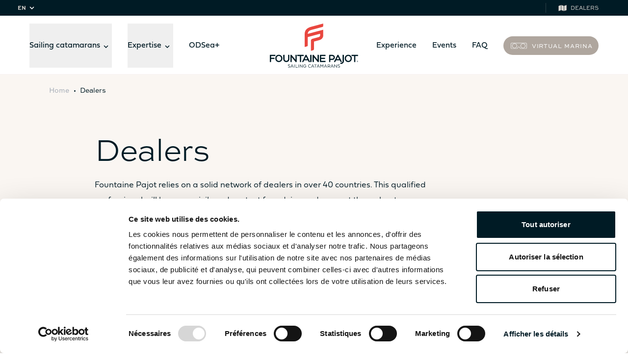

--- FILE ---
content_type: text/html; charset=UTF-8
request_url: https://www.catamarans-fountaine-pajot.com/en/dealers/
body_size: 25741
content:


<!DOCTYPE html>
<html lang="en">
	<head>
		<meta charset="">
		<meta name="viewport" content="width=device-width, initial-scale=1"> 
		<link rel="apple-touch-icon" sizes="180x180" href="https://www.catamarans-fountaine-pajot.com/wp-content/themes/fountaine-pajot/assets/favicon/apple-touch-icon.png">
		<link rel="icon" type="image/png" sizes="32x32" href="https://www.catamarans-fountaine-pajot.com/wp-content/themes/fountaine-pajot/assets/favicon/favicon-32x32.png">
		<link rel="icon" type="image/png" sizes="16x16" href="https://www.catamarans-fountaine-pajot.com/wp-content/themes/fountaine-pajot/assets/favicon/favicon-16x16.png">
		<link rel="manifest" href="https://www.catamarans-fountaine-pajot.com/wp-content/themes/fountaine-pajot/assets/favicon/site.webmanifest">
		<link rel="shortcut icon" href="https://www.catamarans-fountaine-pajot.com/wp-content/themes/fountaine-pajot/assets/favicon/favicon.ico">
		<meta name="msapplication-TileColor" content="#da532c">
		<meta
		name="theme-color" content="#ffffff">

		<!-- Google Tag Manager -->
		<script type="e09cf2607fef185407512b7f-text/javascript">
			(function (w, d, s, l, i) {
w[l] = w[l] || [];
w[l].push({'gtm.start': new Date().getTime(), event: 'gtm.js'});
var f = d.getElementsByTagName(s)[0],
j = d.createElement(s),
dl = l != 'dataLayer' ? '&l=' + l : '';
j.async = true;
j.src = 'https://www.googletagmanager.com/gtm.js?id=' + i + dl;
f.parentNode.insertBefore(j, f);
})(window, document, 'script', 'dataLayer','GTM-PJZHWRMR');
		</script>
		<!-- End Google Tag Manager -->

		<meta name='robots' content='index, follow, max-image-preview:large, max-snippet:-1, max-video-preview:-1' />
	<style>img:is([sizes="auto" i], [sizes^="auto," i]) { contain-intrinsic-size: 3000px 1500px }</style>
	<link rel="alternate" href="https://www.catamarans-fountaine-pajot.com/concessionnaires/" hreflang="fr" />
<link rel="alternate" href="https://www.catamarans-fountaine-pajot.com/en/dealers/" hreflang="en" />
<link rel="alternate" href="https://www.catamarans-fountaine-pajot.com/es/concesionarios/" hreflang="es" />

	<!-- This site is optimized with the Yoast SEO plugin v25.5 - https://yoast.com/wordpress/plugins/seo/ -->
	<title>Fountaine Pajot dealers worldwide | Find your boat expert!</title>
	<meta name="description" content="Find a Fountaine Pajot boat dealer - Find our dealers around the globe: Europe, America (North, South, Caribbean), Africa, Asia and Oceania" />
	<link rel="canonical" href="https://www.catamarans-fountaine-pajot.com/en/dealers/" />
	<meta property="og:locale" content="en_GB" />
	<meta property="og:locale:alternate" content="fr_FR" />
	<meta property="og:locale:alternate" content="es_ES" />
	<meta property="og:type" content="article" />
	<meta property="og:title" content="Fountaine Pajot dealers worldwide | Find your boat expert!" />
	<meta property="og:description" content="Find a Fountaine Pajot boat dealer - Find our dealers around the globe: Europe, America (North, South, Caribbean), Africa, Asia and Oceania" />
	<meta property="og:url" content="https://www.catamarans-fountaine-pajot.com/en/dealers/" />
	<meta property="og:site_name" content="Fountaine Pajot Sailing Catamarans" />
	<meta property="article:modified_time" content="2024-01-24T17:19:09+00:00" />
	<meta name="twitter:card" content="summary_large_image" />
	<script type="application/ld+json" class="yoast-schema-graph">{"@context":"https://schema.org","@graph":[{"@type":"WebPage","@id":"https://www.catamarans-fountaine-pajot.com/en/dealers/","url":"https://www.catamarans-fountaine-pajot.com/en/dealers/","name":"Fountaine Pajot dealers worldwide | Find your boat expert!","isPartOf":{"@id":"https://www.catamarans-fountaine-pajot.com/en/#website"},"datePublished":"1970-01-01T00:00:00+00:00","dateModified":"2024-01-24T17:19:09+00:00","description":"Find a Fountaine Pajot boat dealer - Find our dealers around the globe: Europe, America (North, South, Caribbean), Africa, Asia and Oceania","breadcrumb":{"@id":"https://www.catamarans-fountaine-pajot.com/en/dealers/#breadcrumb"},"inLanguage":"en-GB","potentialAction":[{"@type":"ReadAction","target":["https://www.catamarans-fountaine-pajot.com/en/dealers/"]}]},{"@type":"BreadcrumbList","@id":"https://www.catamarans-fountaine-pajot.com/en/dealers/#breadcrumb","itemListElement":[{"@type":"ListItem","position":1,"name":"Home","item":"https://www.catamarans-fountaine-pajot.com/en/"},{"@type":"ListItem","position":2,"name":"Dealers"}]},{"@type":"WebSite","@id":"https://www.catamarans-fountaine-pajot.com/en/#website","url":"https://www.catamarans-fountaine-pajot.com/en/","name":"Fountaine Pajot Sailing Catamarans","description":"","potentialAction":[{"@type":"SearchAction","target":{"@type":"EntryPoint","urlTemplate":"https://www.catamarans-fountaine-pajot.com/en/?s={search_term_string}"},"query-input":{"@type":"PropertyValueSpecification","valueRequired":true,"valueName":"search_term_string"}}],"inLanguage":"en-GB"}]}</script>
	<!-- / Yoast SEO plugin. -->


<link rel='dns-prefetch' href='//www.google.com' />
<link rel='dns-prefetch' href='//cdn.jsdelivr.net' />
<script type="e09cf2607fef185407512b7f-text/javascript">
/* <![CDATA[ */
window._wpemojiSettings = {"baseUrl":"https:\/\/s.w.org\/images\/core\/emoji\/15.1.0\/72x72\/","ext":".png","svgUrl":"https:\/\/s.w.org\/images\/core\/emoji\/15.1.0\/svg\/","svgExt":".svg","source":{"concatemoji":"https:\/\/www.catamarans-fountaine-pajot.com\/wp-includes\/js\/wp-emoji-release.min.js?ver=6.8.1"}};
/*! This file is auto-generated */
!function(i,n){var o,s,e;function c(e){try{var t={supportTests:e,timestamp:(new Date).valueOf()};sessionStorage.setItem(o,JSON.stringify(t))}catch(e){}}function p(e,t,n){e.clearRect(0,0,e.canvas.width,e.canvas.height),e.fillText(t,0,0);var t=new Uint32Array(e.getImageData(0,0,e.canvas.width,e.canvas.height).data),r=(e.clearRect(0,0,e.canvas.width,e.canvas.height),e.fillText(n,0,0),new Uint32Array(e.getImageData(0,0,e.canvas.width,e.canvas.height).data));return t.every(function(e,t){return e===r[t]})}function u(e,t,n){switch(t){case"flag":return n(e,"\ud83c\udff3\ufe0f\u200d\u26a7\ufe0f","\ud83c\udff3\ufe0f\u200b\u26a7\ufe0f")?!1:!n(e,"\ud83c\uddfa\ud83c\uddf3","\ud83c\uddfa\u200b\ud83c\uddf3")&&!n(e,"\ud83c\udff4\udb40\udc67\udb40\udc62\udb40\udc65\udb40\udc6e\udb40\udc67\udb40\udc7f","\ud83c\udff4\u200b\udb40\udc67\u200b\udb40\udc62\u200b\udb40\udc65\u200b\udb40\udc6e\u200b\udb40\udc67\u200b\udb40\udc7f");case"emoji":return!n(e,"\ud83d\udc26\u200d\ud83d\udd25","\ud83d\udc26\u200b\ud83d\udd25")}return!1}function f(e,t,n){var r="undefined"!=typeof WorkerGlobalScope&&self instanceof WorkerGlobalScope?new OffscreenCanvas(300,150):i.createElement("canvas"),a=r.getContext("2d",{willReadFrequently:!0}),o=(a.textBaseline="top",a.font="600 32px Arial",{});return e.forEach(function(e){o[e]=t(a,e,n)}),o}function t(e){var t=i.createElement("script");t.src=e,t.defer=!0,i.head.appendChild(t)}"undefined"!=typeof Promise&&(o="wpEmojiSettingsSupports",s=["flag","emoji"],n.supports={everything:!0,everythingExceptFlag:!0},e=new Promise(function(e){i.addEventListener("DOMContentLoaded",e,{once:!0})}),new Promise(function(t){var n=function(){try{var e=JSON.parse(sessionStorage.getItem(o));if("object"==typeof e&&"number"==typeof e.timestamp&&(new Date).valueOf()<e.timestamp+604800&&"object"==typeof e.supportTests)return e.supportTests}catch(e){}return null}();if(!n){if("undefined"!=typeof Worker&&"undefined"!=typeof OffscreenCanvas&&"undefined"!=typeof URL&&URL.createObjectURL&&"undefined"!=typeof Blob)try{var e="postMessage("+f.toString()+"("+[JSON.stringify(s),u.toString(),p.toString()].join(",")+"));",r=new Blob([e],{type:"text/javascript"}),a=new Worker(URL.createObjectURL(r),{name:"wpTestEmojiSupports"});return void(a.onmessage=function(e){c(n=e.data),a.terminate(),t(n)})}catch(e){}c(n=f(s,u,p))}t(n)}).then(function(e){for(var t in e)n.supports[t]=e[t],n.supports.everything=n.supports.everything&&n.supports[t],"flag"!==t&&(n.supports.everythingExceptFlag=n.supports.everythingExceptFlag&&n.supports[t]);n.supports.everythingExceptFlag=n.supports.everythingExceptFlag&&!n.supports.flag,n.DOMReady=!1,n.readyCallback=function(){n.DOMReady=!0}}).then(function(){return e}).then(function(){var e;n.supports.everything||(n.readyCallback(),(e=n.source||{}).concatemoji?t(e.concatemoji):e.wpemoji&&e.twemoji&&(t(e.twemoji),t(e.wpemoji)))}))}((window,document),window._wpemojiSettings);
/* ]]> */
</script>
<link rel='stylesheet' id='formidable-css' href='https://www.catamarans-fountaine-pajot.com/wp-content/plugins/formidable/css/formidableforms3.css?ver=725935' type='text/css' media='all' />
<style id='wp-emoji-styles-inline-css' type='text/css'>

	img.wp-smiley, img.emoji {
		display: inline !important;
		border: none !important;
		box-shadow: none !important;
		height: 1em !important;
		width: 1em !important;
		margin: 0 0.07em !important;
		vertical-align: -0.1em !important;
		background: none !important;
		padding: 0 !important;
	}
</style>
<link rel='stylesheet' id='wp-block-library-css' href='https://www.catamarans-fountaine-pajot.com/wp-includes/css/dist/block-library/style.min.css?ver=6.8.1' type='text/css' media='all' />
<style id='classic-theme-styles-inline-css' type='text/css'>
/*! This file is auto-generated */
.wp-block-button__link{color:#fff;background-color:#32373c;border-radius:9999px;box-shadow:none;text-decoration:none;padding:calc(.667em + 2px) calc(1.333em + 2px);font-size:1.125em}.wp-block-file__button{background:#32373c;color:#fff;text-decoration:none}
</style>
<style id='global-styles-inline-css' type='text/css'>
:root{--wp--preset--aspect-ratio--square: 1;--wp--preset--aspect-ratio--4-3: 4/3;--wp--preset--aspect-ratio--3-4: 3/4;--wp--preset--aspect-ratio--3-2: 3/2;--wp--preset--aspect-ratio--2-3: 2/3;--wp--preset--aspect-ratio--16-9: 16/9;--wp--preset--aspect-ratio--9-16: 9/16;--wp--preset--color--black: #000000;--wp--preset--color--cyan-bluish-gray: #abb8c3;--wp--preset--color--white: #ffffff;--wp--preset--color--pale-pink: #f78da7;--wp--preset--color--vivid-red: #cf2e2e;--wp--preset--color--luminous-vivid-orange: #ff6900;--wp--preset--color--luminous-vivid-amber: #fcb900;--wp--preset--color--light-green-cyan: #7bdcb5;--wp--preset--color--vivid-green-cyan: #00d084;--wp--preset--color--pale-cyan-blue: #8ed1fc;--wp--preset--color--vivid-cyan-blue: #0693e3;--wp--preset--color--vivid-purple: #9b51e0;--wp--preset--gradient--vivid-cyan-blue-to-vivid-purple: linear-gradient(135deg,rgba(6,147,227,1) 0%,rgb(155,81,224) 100%);--wp--preset--gradient--light-green-cyan-to-vivid-green-cyan: linear-gradient(135deg,rgb(122,220,180) 0%,rgb(0,208,130) 100%);--wp--preset--gradient--luminous-vivid-amber-to-luminous-vivid-orange: linear-gradient(135deg,rgba(252,185,0,1) 0%,rgba(255,105,0,1) 100%);--wp--preset--gradient--luminous-vivid-orange-to-vivid-red: linear-gradient(135deg,rgba(255,105,0,1) 0%,rgb(207,46,46) 100%);--wp--preset--gradient--very-light-gray-to-cyan-bluish-gray: linear-gradient(135deg,rgb(238,238,238) 0%,rgb(169,184,195) 100%);--wp--preset--gradient--cool-to-warm-spectrum: linear-gradient(135deg,rgb(74,234,220) 0%,rgb(151,120,209) 20%,rgb(207,42,186) 40%,rgb(238,44,130) 60%,rgb(251,105,98) 80%,rgb(254,248,76) 100%);--wp--preset--gradient--blush-light-purple: linear-gradient(135deg,rgb(255,206,236) 0%,rgb(152,150,240) 100%);--wp--preset--gradient--blush-bordeaux: linear-gradient(135deg,rgb(254,205,165) 0%,rgb(254,45,45) 50%,rgb(107,0,62) 100%);--wp--preset--gradient--luminous-dusk: linear-gradient(135deg,rgb(255,203,112) 0%,rgb(199,81,192) 50%,rgb(65,88,208) 100%);--wp--preset--gradient--pale-ocean: linear-gradient(135deg,rgb(255,245,203) 0%,rgb(182,227,212) 50%,rgb(51,167,181) 100%);--wp--preset--gradient--electric-grass: linear-gradient(135deg,rgb(202,248,128) 0%,rgb(113,206,126) 100%);--wp--preset--gradient--midnight: linear-gradient(135deg,rgb(2,3,129) 0%,rgb(40,116,252) 100%);--wp--preset--font-size--small: 13px;--wp--preset--font-size--medium: 20px;--wp--preset--font-size--large: 36px;--wp--preset--font-size--x-large: 42px;--wp--preset--spacing--20: 0.44rem;--wp--preset--spacing--30: 0.67rem;--wp--preset--spacing--40: 1rem;--wp--preset--spacing--50: 1.5rem;--wp--preset--spacing--60: 2.25rem;--wp--preset--spacing--70: 3.38rem;--wp--preset--spacing--80: 5.06rem;--wp--preset--shadow--natural: 6px 6px 9px rgba(0, 0, 0, 0.2);--wp--preset--shadow--deep: 12px 12px 50px rgba(0, 0, 0, 0.4);--wp--preset--shadow--sharp: 6px 6px 0px rgba(0, 0, 0, 0.2);--wp--preset--shadow--outlined: 6px 6px 0px -3px rgba(255, 255, 255, 1), 6px 6px rgba(0, 0, 0, 1);--wp--preset--shadow--crisp: 6px 6px 0px rgba(0, 0, 0, 1);}:where(.is-layout-flex){gap: 0.5em;}:where(.is-layout-grid){gap: 0.5em;}body .is-layout-flex{display: flex;}.is-layout-flex{flex-wrap: wrap;align-items: center;}.is-layout-flex > :is(*, div){margin: 0;}body .is-layout-grid{display: grid;}.is-layout-grid > :is(*, div){margin: 0;}:where(.wp-block-columns.is-layout-flex){gap: 2em;}:where(.wp-block-columns.is-layout-grid){gap: 2em;}:where(.wp-block-post-template.is-layout-flex){gap: 1.25em;}:where(.wp-block-post-template.is-layout-grid){gap: 1.25em;}.has-black-color{color: var(--wp--preset--color--black) !important;}.has-cyan-bluish-gray-color{color: var(--wp--preset--color--cyan-bluish-gray) !important;}.has-white-color{color: var(--wp--preset--color--white) !important;}.has-pale-pink-color{color: var(--wp--preset--color--pale-pink) !important;}.has-vivid-red-color{color: var(--wp--preset--color--vivid-red) !important;}.has-luminous-vivid-orange-color{color: var(--wp--preset--color--luminous-vivid-orange) !important;}.has-luminous-vivid-amber-color{color: var(--wp--preset--color--luminous-vivid-amber) !important;}.has-light-green-cyan-color{color: var(--wp--preset--color--light-green-cyan) !important;}.has-vivid-green-cyan-color{color: var(--wp--preset--color--vivid-green-cyan) !important;}.has-pale-cyan-blue-color{color: var(--wp--preset--color--pale-cyan-blue) !important;}.has-vivid-cyan-blue-color{color: var(--wp--preset--color--vivid-cyan-blue) !important;}.has-vivid-purple-color{color: var(--wp--preset--color--vivid-purple) !important;}.has-black-background-color{background-color: var(--wp--preset--color--black) !important;}.has-cyan-bluish-gray-background-color{background-color: var(--wp--preset--color--cyan-bluish-gray) !important;}.has-white-background-color{background-color: var(--wp--preset--color--white) !important;}.has-pale-pink-background-color{background-color: var(--wp--preset--color--pale-pink) !important;}.has-vivid-red-background-color{background-color: var(--wp--preset--color--vivid-red) !important;}.has-luminous-vivid-orange-background-color{background-color: var(--wp--preset--color--luminous-vivid-orange) !important;}.has-luminous-vivid-amber-background-color{background-color: var(--wp--preset--color--luminous-vivid-amber) !important;}.has-light-green-cyan-background-color{background-color: var(--wp--preset--color--light-green-cyan) !important;}.has-vivid-green-cyan-background-color{background-color: var(--wp--preset--color--vivid-green-cyan) !important;}.has-pale-cyan-blue-background-color{background-color: var(--wp--preset--color--pale-cyan-blue) !important;}.has-vivid-cyan-blue-background-color{background-color: var(--wp--preset--color--vivid-cyan-blue) !important;}.has-vivid-purple-background-color{background-color: var(--wp--preset--color--vivid-purple) !important;}.has-black-border-color{border-color: var(--wp--preset--color--black) !important;}.has-cyan-bluish-gray-border-color{border-color: var(--wp--preset--color--cyan-bluish-gray) !important;}.has-white-border-color{border-color: var(--wp--preset--color--white) !important;}.has-pale-pink-border-color{border-color: var(--wp--preset--color--pale-pink) !important;}.has-vivid-red-border-color{border-color: var(--wp--preset--color--vivid-red) !important;}.has-luminous-vivid-orange-border-color{border-color: var(--wp--preset--color--luminous-vivid-orange) !important;}.has-luminous-vivid-amber-border-color{border-color: var(--wp--preset--color--luminous-vivid-amber) !important;}.has-light-green-cyan-border-color{border-color: var(--wp--preset--color--light-green-cyan) !important;}.has-vivid-green-cyan-border-color{border-color: var(--wp--preset--color--vivid-green-cyan) !important;}.has-pale-cyan-blue-border-color{border-color: var(--wp--preset--color--pale-cyan-blue) !important;}.has-vivid-cyan-blue-border-color{border-color: var(--wp--preset--color--vivid-cyan-blue) !important;}.has-vivid-purple-border-color{border-color: var(--wp--preset--color--vivid-purple) !important;}.has-vivid-cyan-blue-to-vivid-purple-gradient-background{background: var(--wp--preset--gradient--vivid-cyan-blue-to-vivid-purple) !important;}.has-light-green-cyan-to-vivid-green-cyan-gradient-background{background: var(--wp--preset--gradient--light-green-cyan-to-vivid-green-cyan) !important;}.has-luminous-vivid-amber-to-luminous-vivid-orange-gradient-background{background: var(--wp--preset--gradient--luminous-vivid-amber-to-luminous-vivid-orange) !important;}.has-luminous-vivid-orange-to-vivid-red-gradient-background{background: var(--wp--preset--gradient--luminous-vivid-orange-to-vivid-red) !important;}.has-very-light-gray-to-cyan-bluish-gray-gradient-background{background: var(--wp--preset--gradient--very-light-gray-to-cyan-bluish-gray) !important;}.has-cool-to-warm-spectrum-gradient-background{background: var(--wp--preset--gradient--cool-to-warm-spectrum) !important;}.has-blush-light-purple-gradient-background{background: var(--wp--preset--gradient--blush-light-purple) !important;}.has-blush-bordeaux-gradient-background{background: var(--wp--preset--gradient--blush-bordeaux) !important;}.has-luminous-dusk-gradient-background{background: var(--wp--preset--gradient--luminous-dusk) !important;}.has-pale-ocean-gradient-background{background: var(--wp--preset--gradient--pale-ocean) !important;}.has-electric-grass-gradient-background{background: var(--wp--preset--gradient--electric-grass) !important;}.has-midnight-gradient-background{background: var(--wp--preset--gradient--midnight) !important;}.has-small-font-size{font-size: var(--wp--preset--font-size--small) !important;}.has-medium-font-size{font-size: var(--wp--preset--font-size--medium) !important;}.has-large-font-size{font-size: var(--wp--preset--font-size--large) !important;}.has-x-large-font-size{font-size: var(--wp--preset--font-size--x-large) !important;}
:where(.wp-block-post-template.is-layout-flex){gap: 1.25em;}:where(.wp-block-post-template.is-layout-grid){gap: 1.25em;}
:where(.wp-block-columns.is-layout-flex){gap: 2em;}:where(.wp-block-columns.is-layout-grid){gap: 2em;}
:root :where(.wp-block-pullquote){font-size: 1.5em;line-height: 1.6;}
</style>
<link rel='stylesheet' id='menu-image-css' href='https://www.catamarans-fountaine-pajot.com/wp-content/plugins/menu-image/includes/css/menu-image.css?ver=3.13' type='text/css' media='all' />
<link rel='stylesheet' id='dashicons-css' href='https://www.catamarans-fountaine-pajot.com/wp-includes/css/dashicons.min.css?ver=6.8.1' type='text/css' media='all' />
<link rel='stylesheet' id='styles-css' href='https://www.catamarans-fountaine-pajot.com/wp-content/themes/fountaine-pajot/assets/build/styles-app.css?ver=1768571873' type='text/css' media='all' />
<link rel='stylesheet' id='intl-tel-input-css' href='https://cdn.jsdelivr.net/npm/intl-tel-input@25.11.3/build/css/intlTelInput.min.css' type='text/css' media='all' />
<link rel='stylesheet' id='styles-global-sailing-css' href='https://www.catamarans-fountaine-pajot.com/wp-content/themes/fountaine-pajot/assets/build/styles-app-sailing.css?ver=1768571873' type='text/css' media='all' />
<link rel='stylesheet' id='styles-dealers-css' href='https://www.catamarans-fountaine-pajot.com/wp-content/themes/fountaine-pajot/assets/build/styles-dealers.css?ver=1768571873' type='text/css' media='all' />
<link rel="https://api.w.org/" href="https://www.catamarans-fountaine-pajot.com/wp-json/" /><link rel="alternate" title="JSON" type="application/json" href="https://www.catamarans-fountaine-pajot.com/wp-json/wp/v2/pages/4500" /><link rel="EditURI" type="application/rsd+xml" title="RSD" href="https://www.catamarans-fountaine-pajot.com/xmlrpc.php?rsd" />
<meta name="generator" content="WordPress 6.8.1" />
<link rel='shortlink' href='https://www.catamarans-fountaine-pajot.com/?p=4500' />
<link rel="alternate" title="oEmbed (JSON)" type="application/json+oembed" href="https://www.catamarans-fountaine-pajot.com/wp-json/oembed/1.0/embed?url=https%3A%2F%2Fwww.catamarans-fountaine-pajot.com%2Fen%2Fdealers%2F" />
<link rel="alternate" title="oEmbed (XML)" type="text/xml+oembed" href="https://www.catamarans-fountaine-pajot.com/wp-json/oembed/1.0/embed?url=https%3A%2F%2Fwww.catamarans-fountaine-pajot.com%2Fen%2Fdealers%2F&#038;format=xml" />
<script type="e09cf2607fef185407512b7f-text/javascript">document.documentElement.className += " js";</script>


	</head>
	<body
		class="preload site--sailing has-white-header" js-full-height-mobile>

		<!-- Google Tag Manager (noscript) -->
		<noscript>
			<iframe src="https://www.googletagmanager.com/ns.html?id=GTM-PJZHWRMR" height="0" width="0" style="display:none;visibility:hidden"></iframe>
		</noscript>
		<!-- End Google Tag Manager (noscript) -->

		<div class="hidden" js-inline-svg="{ url: '/wp-content/themes/fountaine-pajot/assets/build/sprite.svg' }" aria-hidden="true"></div>
		<div
			class="app">
										<header class="header-wrap" js-header>
	<div aria-hidden="true" class="header__mobile">
		<button class="header__burger" js-header-burger>
			<span class="sr-only">Menu</span>
			<svg width="26" height="15" class="icon--xdark-blue pointer-events-none burger">
				<use href="#icon-burger" xlink:href="#icon-burger"></use>
			</svg>
			<svg width="18" height="18" class="icon--xdark-blue pointer-events-none close">
				<use href="#icon-close" xlink:href="#icon-close"></use>
			</svg>
		</button>

		<a
	href=https://www.catamarans-fountaine-pajot.com/en/ class="logo-wrap xl:hidden">
							<svg class="logo" width="180" height="90" viewBox="0 0 180 90"><g transform="translate(36.865 83.262)"><path fill="#000" class="logo-path" d="M.403 5.333s.636.615 1.824.615c1.102 0 1.568-.445 1.568-1.092 0-.593-.36-.89-1.675-1.283C.657 3.128.01 2.673.01 1.707.01.668.87 0 2.27 0c1.484 0 2.089.626 2.089.626l-.403.615S3.393.7 2.269.7C1.41.7.774 1.05.774 1.706c0 .52.392.785 1.675 1.166 1.612.467 2.11 1.029 2.11 1.972 0 1.029-.785 1.803-2.322 1.803S0 5.895 0 5.895l.403-.562z"/></g><path fill="#000" class="logo-path" d="M43.865 87.662h2.81l-1.4-3.308-1.41 3.308zm4.463 2.1h-.763l-.604-1.41h-3.393l-.594 1.41h-.764l2.725-6.362h.668l2.725 6.361z"/><path fill="#000" class="logo-path" d="M49.719 89.761h.742V83.4h-.742zm2.906 0V83.4h.742v5.672h3.308v.69zm5.61 0h.742V83.4h-.742zm8.217 0h-.53l-4.04-5.047v5.047h-.742V83.4h.541l4.03 5.025V83.4h.741zm6.968-2.788h-2.248v-.69h2.99v.446c0 1.93-1.05 3.18-2.841 3.18-1.93 0-3.128-1.462-3.128-3.318 0-1.877 1.24-3.33 3.17-3.33 1.548 0 2.248.839 2.248.839l-.434.561s-.648-.7-1.814-.7c-1.495 0-2.407 1.188-2.407 2.63 0 1.431.88 2.619 2.365 2.619 1.251 0 2.1-.88 2.1-2.195v-.042zm10.033 2.12s-.678.817-2.11.817c-1.887 0-3.17-1.463-3.17-3.32 0-1.876 1.283-3.328 3.17-3.328 1.432 0 2.11.816 2.11.816l-.424.573s-.637-.69-1.675-.69c-1.432 0-2.418 1.188-2.418 2.63 0 1.431.986 2.619 2.418 2.619 1.038 0 1.675-.69 1.675-.69l.424.573zm2.451-1.431h2.81l-1.4-3.308-1.41 3.308zm4.463 2.1h-.763L89 88.351h-3.393l-.594 1.41h-.763l2.725-6.362h.668l2.724 6.361zm.118-6.362h4.973v.689h-2.12v5.672h-.743V84.09h-2.11zm6.745 4.262h2.81l-1.4-3.308-1.41 3.308zm4.463 2.1h-.763l-.604-1.41h-3.393l-.594 1.41h-.763L98.3 83.4h.669l2.724 6.361zm6.587-4.984-2.121 2.725h-.212l-2.121-2.683v4.941h-.742V83.4h.52l2.449 3.117 2.449-3.117h.51v6.361h-.733zm3.776 2.884h2.81l-1.4-3.308-1.41 3.308zm4.464 2.1h-.764l-.604-1.41h-3.393l-.594 1.41h-.763l2.725-6.362h.668l2.725 6.361zm3.871-5.673h-1.739v2.873h1.824c.933 0 1.59-.445 1.59-1.42 0-.987-.657-1.453-1.675-1.453zm.01-.69c1.517 0 2.429.743 2.429 2.121 0 1.05-.573 1.728-1.442 1.993v.032l1.58 2.036v.18h-.775l-1.643-2.11h-1.898v2.11h-.742V83.4h2.492zm5.081 4.263h2.81l-1.4-3.308-1.41 3.308zm4.464 2.1h-.764l-.604-1.41h-3.393l-.593 1.41h-.764l2.725-6.362h.668l2.725 6.361zm6.702-.001h-.53l-4.04-5.047v5.047h-.741V83.4h.54l4.03 5.025V83.4h.741zm2.144-1.166s.636.615 1.823.615c1.103 0 1.57-.445 1.57-1.092 0-.594-.36-.89-1.675-1.283-1.463-.446-2.11-.901-2.11-1.867 0-1.038.858-1.706 2.258-1.706 1.485 0 2.089.625 2.089.625l-.403.615s-.562-.54-1.686-.54c-.859 0-1.494.35-1.494 1.006 0 .52.391.786 1.675 1.167 1.61.467 2.11 1.028 2.11 1.972 0 1.028-.785 1.803-2.322 1.803-1.538 0-2.238-.754-2.238-.754l.403-.561z"/><path fill="#E9473F" d="M108.8 23.664c0 1.775-.183 3.441-1.136 5.12-1.338 2.357-3.519 4.147-7.48 5.21L89.92 36.748v15.398c0 1.8-1.577 2.233-1.577 2.233l-4.716 1.293V34.989c0-.751.48-3.197 3.514-4.01l11.391-3.055c2.13-.57 3.973-1.488 3.973-3.556v-3.58l-25.171 6.745v16.751c0 1.801-1.577 2.233-1.577 2.233l-4.716 1.293V20.966c0-4.641 1.773-7.658 4.203-9.905 3.171-2.931 8.383-4.316 8.383-4.316L108.798 0v4.705c0 1.81-1.576 2.234-1.576 2.234l-22.662 6.07c-6.303 1.783-7.226 5.684-7.226 7.66v.346l31.464-8.428.002 11.077"/><path fill="#000" class="logo-path" d="M18.403 76.078c-2.791 0-4.74-2.114-4.74-5.14 0-2.6 1.45-4.444 3.78-4.81.27-.038.549-.058.83-.058.28 0 .572.02.85.056 2.33.38 3.959 2.358 3.959 4.812 0 3.026-1.924 5.14-4.679 5.14m1.044-12.332c-.882-.101-1.592-.1-2.36.003-3.523.554-5.983 3.484-5.983 7.126 0 4.495 3.002 7.635 7.3 7.635 4.113 0 7.215-3.282 7.215-7.635 0-3.573-2.587-6.57-6.172-7.129m140.496 12.332c-2.792 0-4.742-2.114-4.742-5.14 0-2.6 1.452-4.444 3.781-4.81.27-.038.55-.058.83-.058.281 0 .573.02.85.056 2.331.38 3.96 2.358 3.96 4.812 0 3.026-1.924 5.14-4.68 5.14m1.044-12.332c-.883-.101-1.593-.1-2.359.003-3.523.554-5.984 3.485-5.984 7.126 0 4.495 3.002 7.635 7.3 7.635 4.113 0 7.215-3.282 7.215-7.635 0-3.573-2.587-6.57-6.172-7.129M39.282 63.8h-2v8.147c0 2.792-1.697 4.063-3.687 4.063-1.99 0-3.687-1.271-3.687-4.063V63.8h-2a.558.558 0 0 0-.557.557v7.59c0 4.309 2.92 6.563 6.244 6.563 3.325 0 6.245-2.254 6.245-6.563l-.001-7.59a.558.558 0 0 0-.557-.557m43.051.557V78.42h2.001c.306 0 .557-.25.557-.557V63.8H82.89a.558.558 0 0 0-.557.557m67.987-.557h-2v13.183c0 1.648-1.506 2.996-3.341 2.996h-1.293v1.834c0 .306.25.557.557.557h.723c1.636 0 3.302-.661 4.412-1.813 1.092-1.133 1.5-2.26 1.5-3.574V64.357a.558.558 0 0 0-.557-.557M113 63.8h-10.39a.558.558 0 0 0-.556.557v13.506c0 .307.25.557.557.557H113c.305 0 .556-.25.556-.557v-1.875h-9.008V72.27h7.338c.307 0 .557-.25.557-.557v-1.875h-7.895v-3.606h9.008v-1.875A.558.558 0 0 0 113 63.8m-49.341 2.432h5.447v-1.875a.555.555 0 0 0-.556-.557H56.283a.557.557 0 0 0-.557.557v1.875h5.406V78.42h2.527V66.232zM179.262 63.8h-12.266a.558.558 0 0 0-.557.557v1.875h5.405V78.42h2.527V66.232h5.447v-1.875a.558.558 0 0 0-.556-.557m-124.982 0h-2.023l.001 10.028L44.044 63.8h-1.48a.558.558 0 0 0-.558.557v13.506c0 .307.251.557.557.557h2.023v-9.788l8.033 9.788h1.66c.306 0 .557-.25.557-.557V64.357a.558.558 0 0 0-.557-.557m45.051 0h-2.022l.002 10.028L89.096 63.8h-1.481a.558.558 0 0 0-.557.557v13.506c0 .307.25.557.557.557h2.022v-9.788l8.033 9.788h1.66c.307 0 .557-.25.557-.557V64.357a.558.558 0 0 0-.556-.557m-28.232 8.978 2.675-5.27 2.678 5.27H71.1zm3.678-8.686a.558.558 0 0 0-.49-.292H73.26a.558.558 0 0 0-.49.294L65.845 77.61a.556.556 0 0 0 .495.81h1.894l1.77-3.486h7.543l1.772 3.487h1.893a.556.556 0 0 0 .496-.81l-6.932-13.518z"/><path fill="#000" class="logo-path" d="m138.764 67.509 2.679 5.27h-5.354l2.675-5.27zm3.774 7.424 1.773 3.487h1.893a.556.556 0 0 0 .496-.81l-6.933-13.518a.557.557 0 0 0-.49-.292h-1.028a.558.558 0 0 0-.49.294l-6.923 13.515a.556.556 0 0 0 .496.811h1.893l1.77-3.487h7.543zm-15.873-3.147h-3.354v-5.554h3.354c2.164 0 3.334 1.085 3.334 2.777 0 1.691-1.17 2.777-3.334 2.777m5.807-2.777c0-3.094-2.228-5.21-5.807-5.21h-5.293a.558.558 0 0 0-.556.557V78.42h1.938c.306 0 .557-.25.557-.556v-3.646h3.354c3.58 0 5.807-2.115 5.807-5.21M11.226 65.675c0 .306-.25.557-.557.557H2.495v3.606H9.4v1.875c0 .308-.25.557-.557.557h-6.35v5.594c0 .306-.25.556-.556.556H0V64.356c0-.306.25-.556.557-.556h10.669v1.875zm168.593 11.443c0-.71-.475-1.303-1.269-1.303-.788 0-1.257.593-1.257 1.303 0 .704.469 1.302 1.257 1.302.794 0 1.269-.593 1.269-1.302zm-.251 0c0 .603-.403 1.062-1.018 1.062-.603 0-1.007-.465-1.007-1.062 0-.627.404-1.063 1.007-1.063.615 0 1.018.459 1.018 1.063zm-1.482-.587v1.128h.201v-.34h.336l.246.34h.207v-.05l-.24-.334a.368.368 0 0 0 .228-.348c0-.24-.184-.396-.469-.396h-.509zm.509.195c.162 0 .258.061.258.201 0 .135-.107.202-.264.202h-.302v-.403h.308z"/></svg>			<span class="sr-only">Fountaine Pajot - sailing catamarans</span>
			</a>

		 <div class="lang-switch ">
        <select name="lang_choice_2" id="lang_choice_2" class="pll-switcher-select">
	<option value="https://www.catamarans-fountaine-pajot.com/concessionnaires/" lang="fr-FR" data-lang="{&quot;id&quot;:0,&quot;name&quot;:&quot;fr&quot;,&quot;slug&quot;:&quot;fr&quot;,&quot;dir&quot;:0}">fr</option>
	<option value="https://www.catamarans-fountaine-pajot.com/en/dealers/" lang="en-GB" selected='selected' data-lang="{&quot;id&quot;:0,&quot;name&quot;:&quot;en&quot;,&quot;slug&quot;:&quot;en&quot;,&quot;dir&quot;:0}">en</option>
	<option value="https://www.catamarans-fountaine-pajot.com/es/concesionarios/" lang="es-ES" data-lang="{&quot;id&quot;:0,&quot;name&quot;:&quot;es&quot;,&quot;slug&quot;:&quot;es&quot;,&quot;dir&quot;:0}">es</option>

</select>
<script type="e09cf2607fef185407512b7f-text/javascript">
					document.getElementById( "lang_choice_2" ).addEventListener( "change", function ( event ) { location.href = event.currentTarget.value; } )
				</script>
</div>
	</div>
	<div class="header__panel-mobile" js-header-mobile-panel>
		<div
			class="header__panel-mobile-inner">
						<div class="supheader ">
	<div class="fluid-grid">
		<div class="flex justify-between supheader__wrap">
			 <div class="lang-switch hidden xl:block">
        <select name="lang_choice_1" id="lang_choice_1" class="pll-switcher-select">
	<option value="https://www.catamarans-fountaine-pajot.com/concessionnaires/" lang="fr-FR" data-lang="{&quot;id&quot;:0,&quot;name&quot;:&quot;fr&quot;,&quot;slug&quot;:&quot;fr&quot;,&quot;dir&quot;:0}">fr</option>
	<option value="https://www.catamarans-fountaine-pajot.com/en/dealers/" lang="en-GB" selected='selected' data-lang="{&quot;id&quot;:0,&quot;name&quot;:&quot;en&quot;,&quot;slug&quot;:&quot;en&quot;,&quot;dir&quot;:0}">en</option>
	<option value="https://www.catamarans-fountaine-pajot.com/es/concesionarios/" lang="es-ES" data-lang="{&quot;id&quot;:0,&quot;name&quot;:&quot;es&quot;,&quot;slug&quot;:&quot;es&quot;,&quot;dir&quot;:0}">es</option>

</select>
<script type="e09cf2607fef185407512b7f-text/javascript">
					document.getElementById( "lang_choice_1" ).addEventListener( "change", function ( event ) { location.href = event.currentTarget.value; } )
				</script>
</div>

										<ul class="xl:flex">
					<li class="flex">
													<a href="https://www.catamarans-fountaine-pajot.com/en/dealers/" class="supheader__link">
								<svg width="20" height="20">
									<use href="#icon-map" xlink:href="#icon-map"></use>
								</svg>
								Dealers
							</a>
											</li>
									</ul>
					</div>
	</div>
</div>

						<div class="header">
				<div class="fluid-grid">
					<div
						class="header__inner">
												<ul class="header__nav">
															<li class="flex" js-header-item>
									<button js-header-toggle-subnav class="header__nav-item">
																					Sailing catamarans
										
										<svg width="24" height="24" class="chevron chevron--desktop icon--xdark-blue">
											<use href="#icon-chevron-down" xlink:href="#icon-chevron-down"></use>
										</svg>

										<svg width="40" height="40" class="chevron chevron--mobile">
											<use href="#icon-chevron-right" xlink:href="#icon-chevron-right"></use>
										</svg>
									</button>

									<div js-manage-param-url-module-area="setParamsInUrl" class="subnav" js-header-subnav>
	<div class="fluid-grid">
		<div>
			<div>
				<div>
					<div class="mb-8 flex items-center">
						<button class="subnav__back" js-header-back>
							<svg width="40" height="40" class="chevron">
								<use href="#icon-chevron-right" xlink:href="#icon-chevron-right"></use>
							</svg>
							<span class="sr-only">Back</span>
						</button>
						<p class="title-serif-italic">Our Catamarans</p>
					</div>

					<ul class="flex flex-wrap gap-5 items-end subnav-products__list">
																					<li class="subnav-products__item relative">
																			<a style="" class="whitespace-nowrap rounded-full absolute left-1/2 transform -translate-x-1/2 bg-coral hover:bg-coral85 top-8  pl-5 pr-5 hover:pl-6 hover:pr-4 transition-all duration-200 text-white text-xs font-semibold py-2" href="https://www.catamarans-fountaine-pajot.com/en/3d-configurator/?model=11566">3D configurator</a>
																		<a href="https://www.catamarans-fountaine-pajot.com/en/sailing-catamarans/catamaran-fp41/">
										<img class="lazyload" data-src="https://www.catamarans-fountaine-pajot.com/wp-content/uploads/sites/3/2024/09/New41.png" alt="FP41"/>
																					<p class="subnav-products__type">Catamaran</p>
											<p class="text-xdark-blue suptitle">FP41</p>
										
																																										<div class="subnav-products__electric">
																									<span class="tag-electric">
														<svg width="14" height="14">
															<use href="#icon-electric" xlink:href="#icon-electric"></use>
														</svg>
														Available in hybrid
													</span>
																							</div>
																			</a>
								</li>
																												<li class="subnav-products__item relative">
																			<a style="" class="whitespace-nowrap rounded-full absolute left-1/2 transform -translate-x-1/2 bg-coral hover:bg-coral85 top-8  pl-5 pr-5 hover:pl-6 hover:pr-4 transition-all duration-200 text-white text-xs font-semibold py-2" href="https://www.catamarans-fountaine-pajot.com/en/3d-configurator/?model=14619">3D configurator</a>
																		<a href="https://www.catamarans-fountaine-pajot.com/en/sailing-catamarans/catamaran-fp44/">
										<img class="lazyload" data-src="https://www.catamarans-fountaine-pajot.com/wp-content/uploads/sites/3/2024/12/sailing-design-boat-New44.png" alt="FP44"/>
																					<p class="subnav-products__type">Catamaran</p>
											<p class="text-xdark-blue suptitle">FP44</p>
										
																																										<div class="subnav-products__electric">
																									<span class="tag-electric">
														<svg width="14" height="14">
															<use href="#icon-electric" xlink:href="#icon-electric"></use>
														</svg>
														Available in hybrid
													</span>
																							</div>
																			</a>
								</li>
																												<li class="subnav-products__item relative">
																		<a href="https://www.catamarans-fountaine-pajot.com/en/sailing-catamarans/catamaran-fp48/">
										<img class="lazyload" data-src="https://www.catamarans-fountaine-pajot.com/wp-content/uploads/sites/3/2025/09/FP48-final-3.png" alt="FP48"/>
																					<p class="subnav-products__type">Catamaran</p>
											<p class="text-xdark-blue suptitle">FP48</p>
										
																																										<div class="subnav-products__electric">
																									<span class="tag-electric">
														<svg width="14" height="14">
															<use href="#icon-electric" xlink:href="#icon-electric"></use>
														</svg>
														Available in hybrid
													</span>
																							</div>
																			</a>
								</li>
																												<li class="subnav-products__item relative">
																		<a href="https://www.catamarans-fountaine-pajot.com/en/sailing-catamarans/catamaran-aura-51/">
										<img class="lazyload" data-src="https://www.catamarans-fountaine-pajot.com/wp-content/uploads/sites/3/2023/08/aura51-1.png" alt="Aura 51"/>
																					<p class="subnav-products__type">Catamaran</p>
											<p class="text-xdark-blue suptitle">Aura 51</p>
										
																																										<div class="subnav-products__electric">
																									<span class="tag-electric">
														<svg width="14" height="14">
															<use href="#icon-electric" xlink:href="#icon-electric"></use>
														</svg>
														Available in hybrid
													</span>
																							</div>
																			</a>
								</li>
																												<li class="subnav-products__item relative">
																		<a href="https://www.catamarans-fountaine-pajot.com/en/sailing-catamarans/catamaran-fp55/">
										<img class="lazyload" data-src="https://www.catamarans-fountaine-pajot.com/wp-content/uploads/sites/3/2025/09/FP55-final-2.png" alt="FP55"/>
																					<p class="subnav-products__type">Catamaran</p>
											<p class="text-xdark-blue suptitle">FP55</p>
										
																																										<div class="subnav-products__electric">
																									<span class="tag-electric">
														<svg width="14" height="14">
															<use href="#icon-electric" xlink:href="#icon-electric"></use>
														</svg>
														Available in hybrid
													</span>
																							</div>
																			</a>
								</li>
																																																																						</ul>
				</div>
									<div>
						<div class="mb-8 mt-9 flex items-center">
							<button class="subnav__back" js-header-back>
								<svg width="40" height="40" class="chevron">
									<use href="#icon-chevron-right" xlink:href="#icon-chevron-right"></use>
								</svg>
								<span class="sr-only">Back</span>
							</button>
							<p class="title-serif-italic yacht">Our Yachts</p>
						</div>

						<ul class="flex flex-wrap gap-5 items-end subnav-products__list yacht">
																																																																																																			<li class="subnav-products__item relative">
																				<a href="https://www.catamarans-fountaine-pajot.com/en/sailing-catamarans/catamaran-samana-59/">
											<img class="lazyload" data-src="https://www.catamarans-fountaine-pajot.com/wp-content/uploads/sites/3/2023/08/SAMANA59-1.png" alt="Samana 59"/>
											<p class="subnav-products__type yacht">Yacht</p>
											<p class="text-yacht suptitle">Samana 59</p>

																																														<div class="subnav-products__electric">
																											<span class="tag-electric">
															<svg width="14" height="14">
																<use href="#icon-electric" xlink:href="#icon-electric"></use>
															</svg>
															Available in hybrid
														</span>
																									</div>
																					</a>
									</li>
																																<li class="subnav-products__item relative">
																				<a href="https://www.catamarans-fountaine-pajot.com/en/sailing-catamarans/yacht-fpy70s/">
											<img class="lazyload" data-src="https://www.catamarans-fountaine-pajot.com/wp-content/uploads/sites/3/2025/09/Profil-FPY70S.png" alt="FPY 70s"/>
											<p class="subnav-products__type yacht">Yacht</p>
											<p class="text-yacht suptitle">FPY 70s</p>

																																														<div class="subnav-products__electric">
																									</div>
																					</a>
									</li>
																																<li class="subnav-products__item relative">
																				<a href="https://www.catamarans-fountaine-pajot.com/en/sailing-catamarans/catamaran-thira-80/">
											<img class="lazyload" data-src="https://www.catamarans-fountaine-pajot.com/wp-content/uploads/sites/3/2023/08/new80.png" alt="Thira 80"/>
											<p class="subnav-products__type yacht">Yacht</p>
											<p class="text-yacht suptitle">Thira 80</p>

																																														<div class="subnav-products__electric">
																									</div>
																					</a>
									</li>
																																<li class="subnav-products__item relative">
																				<a href="https://www.catamarans-fountaine-pajot.com/en/sailing-catamarans/yacht-fpy110s/">
											<img class="lazyload" data-src="https://www.catamarans-fountaine-pajot.com/wp-content/uploads/sites/3/2025/09/Profil-110-2.png" alt="FPY 110S"/>
											<p class="subnav-products__type yacht">Yacht</p>
											<p class="text-yacht suptitle">FPY 110S</p>

																																														<div class="subnav-products__electric">
																									</div>
																					</a>
									</li>
																					</ul>
					</div>
								<div class=" text-center md:flex items-center mt-10 lg:mt-16 md:pl-25">
					<a href="https://www.catamarans-fountaine-pajot.com/en/sailing-catamarans/" class="cta cta--coral md:mr-16">
						<span>See all the models</span>
					</a>

					<button id="" js-modal-control="{target: '#comparator'}" js-module-url-params-openable="{target: '#comparator'}" class="cta-icon mt-5 md:mt-0">
						<svg width="24" height="24">
							<use href="#icon-filter" xlink:href="#icon-filter"></use>
						</svg>
						Compare models
					</button>
				</div>
			</div>
		</div>
	</div>
</div>
								</li>
							
														
																																<li class="flex" js-header-item>
										<button js-header-toggle-subnav class="header__nav-item">
											Expertise

											<svg width="24" height="24" class="chevron chevron--desktop icon--xdark-blue">
												<use href="#icon-chevron-down" xlink:href="#icon-chevron-down"></use>
											</svg>

											<svg width="40" height="40" class="chevron chevron--mobile">
												<use href="#icon-chevron-right" xlink:href="#icon-chevron-right"></use>
											</svg>
										</button>

										<div class="subnav" js-header-subnav>
	<div class="fluid-grid">
		<div class="mb-8 mt-9 md:mt-0 lg:mb-0 flex items-center">
			<button class="subnav__back" js-header-back>
				<svg width="40" height="40" class="chevron">
					<use href="#icon-chevron-right" xlink:href="#icon-chevron-right"></use>
				</svg>
				<span class="sr-only">Back</span>
			</button>
			<p class="title-serif-italic">Expertise</p>
		</div>

		<div class="subnav__items">
							<a class="subnav__item" href="https://www.catamarans-fountaine-pajot.com/en/expertise/efficiency-through-design/">
											<div class="aspect-ratio aspect-ratio--57 mb-6 md:mb-9">
							<img class="w-full lazyload" data-src="https://www.catamarans-fountaine-pajot.com/wp-content/uploads/sites/3/2023/09/menu-design.jpg" alt="Efficiency through design"/>
						</div>
					
					<div class="">
						<p class="subnav__title mb-3 md:mb-6">Efficiency through design</p>

						
						<span class="cta cta--grey">
							<span>Find out more</span>
						</span>
					</div>
				</a>
							<a class="subnav__item" href="https://www.catamarans-fountaine-pajot.com/en/expertise/a-feel-for-the-sea-sailboats-first-and-foremost/">
											<div class="aspect-ratio aspect-ratio--57 mb-6 md:mb-9">
							<img class="w-full lazyload" data-src="https://www.catamarans-fountaine-pajot.com/wp-content/uploads/sites/3/2023/09/menu-sens-marin.jpg" alt="A feel for the sea: sailboats first and foremost"/>
						</div>
					
					<div class="">
						<p class="subnav__title mb-3 md:mb-6">A feel for the sea: sailboats first and foremost</p>

						
						<span class="cta cta--grey">
							<span>Find out more</span>
						</span>
					</div>
				</a>
							<a class="subnav__item" href="https://www.catamarans-fountaine-pajot.com/en/expertise/when-volume-transforms-to-real-space/">
											<div class="aspect-ratio aspect-ratio--57 mb-6 md:mb-9">
							<img class="w-full lazyload" data-src="https://www.catamarans-fountaine-pajot.com/wp-content/uploads/sites/3/2023/09/menu-espace.jpg" alt="When volume transforms to real space"/>
						</div>
					
					<div class="">
						<p class="subnav__title mb-3 md:mb-6">When volume transforms to real space</p>

						
						<span class="cta cta--grey">
							<span>Find out more</span>
						</span>
					</div>
				</a>
							<a class="subnav__item" href="https://www.catamarans-fountaine-pajot.com/en/expertise/innovation-as-a-foundation/">
											<div class="aspect-ratio aspect-ratio--57 mb-6 md:mb-9">
							<img class="w-full lazyload" data-src="https://www.catamarans-fountaine-pajot.com/wp-content/uploads/sites/3/2023/09/menu-innovation.jpg" alt="Innovation as a foundation"/>
						</div>
					
					<div class="">
						<p class="subnav__title mb-3 md:mb-6">Innovation as a foundation</p>

						
						<span class="cta cta--grey">
							<span>Find out more</span>
						</span>
					</div>
				</a>
					</div>
	</div>
</div>
									</li>
																																								<li class="flex" js-header-item>
										<a href="https://www.catamarans-fountaine-pajot.com/en/discover-the-electric-boat-of-tomorrow/" class="header__nav-item">
											ODSea+
										</a>
									</li>
																					</ul>

						<a
	href=https://www.catamarans-fountaine-pajot.com/en/ class="logo-wrap hidden xl:block">
							<svg class="logo" width="180" height="90" viewBox="0 0 180 90"><g transform="translate(36.865 83.262)"><path fill="#000" class="logo-path" d="M.403 5.333s.636.615 1.824.615c1.102 0 1.568-.445 1.568-1.092 0-.593-.36-.89-1.675-1.283C.657 3.128.01 2.673.01 1.707.01.668.87 0 2.27 0c1.484 0 2.089.626 2.089.626l-.403.615S3.393.7 2.269.7C1.41.7.774 1.05.774 1.706c0 .52.392.785 1.675 1.166 1.612.467 2.11 1.029 2.11 1.972 0 1.029-.785 1.803-2.322 1.803S0 5.895 0 5.895l.403-.562z"/></g><path fill="#000" class="logo-path" d="M43.865 87.662h2.81l-1.4-3.308-1.41 3.308zm4.463 2.1h-.763l-.604-1.41h-3.393l-.594 1.41h-.764l2.725-6.362h.668l2.725 6.361z"/><path fill="#000" class="logo-path" d="M49.719 89.761h.742V83.4h-.742zm2.906 0V83.4h.742v5.672h3.308v.69zm5.61 0h.742V83.4h-.742zm8.217 0h-.53l-4.04-5.047v5.047h-.742V83.4h.541l4.03 5.025V83.4h.741zm6.968-2.788h-2.248v-.69h2.99v.446c0 1.93-1.05 3.18-2.841 3.18-1.93 0-3.128-1.462-3.128-3.318 0-1.877 1.24-3.33 3.17-3.33 1.548 0 2.248.839 2.248.839l-.434.561s-.648-.7-1.814-.7c-1.495 0-2.407 1.188-2.407 2.63 0 1.431.88 2.619 2.365 2.619 1.251 0 2.1-.88 2.1-2.195v-.042zm10.033 2.12s-.678.817-2.11.817c-1.887 0-3.17-1.463-3.17-3.32 0-1.876 1.283-3.328 3.17-3.328 1.432 0 2.11.816 2.11.816l-.424.573s-.637-.69-1.675-.69c-1.432 0-2.418 1.188-2.418 2.63 0 1.431.986 2.619 2.418 2.619 1.038 0 1.675-.69 1.675-.69l.424.573zm2.451-1.431h2.81l-1.4-3.308-1.41 3.308zm4.463 2.1h-.763L89 88.351h-3.393l-.594 1.41h-.763l2.725-6.362h.668l2.724 6.361zm.118-6.362h4.973v.689h-2.12v5.672h-.743V84.09h-2.11zm6.745 4.262h2.81l-1.4-3.308-1.41 3.308zm4.463 2.1h-.763l-.604-1.41h-3.393l-.594 1.41h-.763L98.3 83.4h.669l2.724 6.361zm6.587-4.984-2.121 2.725h-.212l-2.121-2.683v4.941h-.742V83.4h.52l2.449 3.117 2.449-3.117h.51v6.361h-.733zm3.776 2.884h2.81l-1.4-3.308-1.41 3.308zm4.464 2.1h-.764l-.604-1.41h-3.393l-.594 1.41h-.763l2.725-6.362h.668l2.725 6.361zm3.871-5.673h-1.739v2.873h1.824c.933 0 1.59-.445 1.59-1.42 0-.987-.657-1.453-1.675-1.453zm.01-.69c1.517 0 2.429.743 2.429 2.121 0 1.05-.573 1.728-1.442 1.993v.032l1.58 2.036v.18h-.775l-1.643-2.11h-1.898v2.11h-.742V83.4h2.492zm5.081 4.263h2.81l-1.4-3.308-1.41 3.308zm4.464 2.1h-.764l-.604-1.41h-3.393l-.593 1.41h-.764l2.725-6.362h.668l2.725 6.361zm6.702-.001h-.53l-4.04-5.047v5.047h-.741V83.4h.54l4.03 5.025V83.4h.741zm2.144-1.166s.636.615 1.823.615c1.103 0 1.57-.445 1.57-1.092 0-.594-.36-.89-1.675-1.283-1.463-.446-2.11-.901-2.11-1.867 0-1.038.858-1.706 2.258-1.706 1.485 0 2.089.625 2.089.625l-.403.615s-.562-.54-1.686-.54c-.859 0-1.494.35-1.494 1.006 0 .52.391.786 1.675 1.167 1.61.467 2.11 1.028 2.11 1.972 0 1.028-.785 1.803-2.322 1.803-1.538 0-2.238-.754-2.238-.754l.403-.561z"/><path fill="#E9473F" d="M108.8 23.664c0 1.775-.183 3.441-1.136 5.12-1.338 2.357-3.519 4.147-7.48 5.21L89.92 36.748v15.398c0 1.8-1.577 2.233-1.577 2.233l-4.716 1.293V34.989c0-.751.48-3.197 3.514-4.01l11.391-3.055c2.13-.57 3.973-1.488 3.973-3.556v-3.58l-25.171 6.745v16.751c0 1.801-1.577 2.233-1.577 2.233l-4.716 1.293V20.966c0-4.641 1.773-7.658 4.203-9.905 3.171-2.931 8.383-4.316 8.383-4.316L108.798 0v4.705c0 1.81-1.576 2.234-1.576 2.234l-22.662 6.07c-6.303 1.783-7.226 5.684-7.226 7.66v.346l31.464-8.428.002 11.077"/><path fill="#000" class="logo-path" d="M18.403 76.078c-2.791 0-4.74-2.114-4.74-5.14 0-2.6 1.45-4.444 3.78-4.81.27-.038.549-.058.83-.058.28 0 .572.02.85.056 2.33.38 3.959 2.358 3.959 4.812 0 3.026-1.924 5.14-4.679 5.14m1.044-12.332c-.882-.101-1.592-.1-2.36.003-3.523.554-5.983 3.484-5.983 7.126 0 4.495 3.002 7.635 7.3 7.635 4.113 0 7.215-3.282 7.215-7.635 0-3.573-2.587-6.57-6.172-7.129m140.496 12.332c-2.792 0-4.742-2.114-4.742-5.14 0-2.6 1.452-4.444 3.781-4.81.27-.038.55-.058.83-.058.281 0 .573.02.85.056 2.331.38 3.96 2.358 3.96 4.812 0 3.026-1.924 5.14-4.68 5.14m1.044-12.332c-.883-.101-1.593-.1-2.359.003-3.523.554-5.984 3.485-5.984 7.126 0 4.495 3.002 7.635 7.3 7.635 4.113 0 7.215-3.282 7.215-7.635 0-3.573-2.587-6.57-6.172-7.129M39.282 63.8h-2v8.147c0 2.792-1.697 4.063-3.687 4.063-1.99 0-3.687-1.271-3.687-4.063V63.8h-2a.558.558 0 0 0-.557.557v7.59c0 4.309 2.92 6.563 6.244 6.563 3.325 0 6.245-2.254 6.245-6.563l-.001-7.59a.558.558 0 0 0-.557-.557m43.051.557V78.42h2.001c.306 0 .557-.25.557-.557V63.8H82.89a.558.558 0 0 0-.557.557m67.987-.557h-2v13.183c0 1.648-1.506 2.996-3.341 2.996h-1.293v1.834c0 .306.25.557.557.557h.723c1.636 0 3.302-.661 4.412-1.813 1.092-1.133 1.5-2.26 1.5-3.574V64.357a.558.558 0 0 0-.557-.557M113 63.8h-10.39a.558.558 0 0 0-.556.557v13.506c0 .307.25.557.557.557H113c.305 0 .556-.25.556-.557v-1.875h-9.008V72.27h7.338c.307 0 .557-.25.557-.557v-1.875h-7.895v-3.606h9.008v-1.875A.558.558 0 0 0 113 63.8m-49.341 2.432h5.447v-1.875a.555.555 0 0 0-.556-.557H56.283a.557.557 0 0 0-.557.557v1.875h5.406V78.42h2.527V66.232zM179.262 63.8h-12.266a.558.558 0 0 0-.557.557v1.875h5.405V78.42h2.527V66.232h5.447v-1.875a.558.558 0 0 0-.556-.557m-124.982 0h-2.023l.001 10.028L44.044 63.8h-1.48a.558.558 0 0 0-.558.557v13.506c0 .307.251.557.557.557h2.023v-9.788l8.033 9.788h1.66c.306 0 .557-.25.557-.557V64.357a.558.558 0 0 0-.557-.557m45.051 0h-2.022l.002 10.028L89.096 63.8h-1.481a.558.558 0 0 0-.557.557v13.506c0 .307.25.557.557.557h2.022v-9.788l8.033 9.788h1.66c.307 0 .557-.25.557-.557V64.357a.558.558 0 0 0-.556-.557m-28.232 8.978 2.675-5.27 2.678 5.27H71.1zm3.678-8.686a.558.558 0 0 0-.49-.292H73.26a.558.558 0 0 0-.49.294L65.845 77.61a.556.556 0 0 0 .495.81h1.894l1.77-3.486h7.543l1.772 3.487h1.893a.556.556 0 0 0 .496-.81l-6.932-13.518z"/><path fill="#000" class="logo-path" d="m138.764 67.509 2.679 5.27h-5.354l2.675-5.27zm3.774 7.424 1.773 3.487h1.893a.556.556 0 0 0 .496-.81l-6.933-13.518a.557.557 0 0 0-.49-.292h-1.028a.558.558 0 0 0-.49.294l-6.923 13.515a.556.556 0 0 0 .496.811h1.893l1.77-3.487h7.543zm-15.873-3.147h-3.354v-5.554h3.354c2.164 0 3.334 1.085 3.334 2.777 0 1.691-1.17 2.777-3.334 2.777m5.807-2.777c0-3.094-2.228-5.21-5.807-5.21h-5.293a.558.558 0 0 0-.556.557V78.42h1.938c.306 0 .557-.25.557-.556v-3.646h3.354c3.58 0 5.807-2.115 5.807-5.21M11.226 65.675c0 .306-.25.557-.557.557H2.495v3.606H9.4v1.875c0 .308-.25.557-.557.557h-6.35v5.594c0 .306-.25.556-.556.556H0V64.356c0-.306.25-.556.557-.556h10.669v1.875zm168.593 11.443c0-.71-.475-1.303-1.269-1.303-.788 0-1.257.593-1.257 1.303 0 .704.469 1.302 1.257 1.302.794 0 1.269-.593 1.269-1.302zm-.251 0c0 .603-.403 1.062-1.018 1.062-.603 0-1.007-.465-1.007-1.062 0-.627.404-1.063 1.007-1.063.615 0 1.018.459 1.018 1.063zm-1.482-.587v1.128h.201v-.34h.336l.246.34h.207v-.05l-.24-.334a.368.368 0 0 0 .228-.348c0-.24-.184-.396-.469-.396h-.509zm.509.195c.162 0 .258.061.258.201 0 .135-.107.202-.264.202h-.302v-.403h.308z"/></svg>			<span class="sr-only">Fountaine Pajot - sailing catamarans</span>
			</a>

												<ul class="header__nav header__nav--second">
							
															<li class="flex" js-header-item>
																			<a href="https://www.catamarans-fountaine-pajot.com/en/experience/" class="header__nav-item">Experience</a>
																	</li>
															<li class="flex" js-header-item>
																			<a href="https://www.catamarans-fountaine-pajot.com/en/events/" class="header__nav-item">Events</a>
																	</li>
															<li class="flex" js-header-item>
																			<a href="https://www.catamarans-fountaine-pajot.com/en/frequently-asked-questions/" class="header__nav-item">FAQ</a>
																	</li>
							
															<li class="flex items-center">
									<a href="https://www.catamarans-fountaine-pajot.com/en/virtual-boatshow-virtual-marina/" class="header__marina text-upper" id="virtual-marina">
										<svg width="38" height="38" class="icon--white mr-2">
											<use href="#icon-virtual" xlink:href="#icon-virtual"></use>
										</svg>
										Virtual marina
									</a>
								</li>
													</ul>
					</div>
				</div>
			</div>
		</div>
	</div>
</header>
			
						<div class="app-body" js-scroll-animations="{ screens: { min: 'md' } }"> 	<div
		js-dealers="{site: 'sailing', dealerForm: 'https://www.catamarans-fountaine-pajot.com/en/contact-your-nearest-dealer/', route: 'https://www.catamarans-fountaine-pajot.com/wp-admin/admin-ajax.php', action: 'get_dealers_mapbox', nonce: '757af365b4' }">
				
<section class="hero-edito-simple pt-6 pb-16 md:pb-20 bg-light-cream ">
	<div
		class="fluid-grid relative z-2">
				<ul
	class="breadcrumb ">
		<li class="breadcrumb__item">
		<a class="breadcrumb__link" href="https://www.catamarans-fountaine-pajot.com/en/">Home</a>
	</li>

		
		
		
		<li class="breadcrumb__item">
		<span>Dealers</span>
	</li>
</ul>

<script type="application/ld+json">
	{
		        "@context": "http://schema.org",
		        "@type": "BreadcrumbList",
		        "itemListElement":
		        [
		            {
		                "@type": "ListItem",
		                "position": 1,
		                "item":
		                {
		                    "@id": "https://www.catamarans-fountaine-pajot.com/en/",
		                    "name": "Home"
		                }
		            },
					{
		                "@type": "ListItem",
		                "position":
	2,
		                "item":
		                {
		                    "@id": "https://www.catamarans-fountaine-pajot.com/en/dealers/",
		                    "name": "Dealers"
		                }
		            }
		        ]
		    }
</script>

		<div class="row mt-14 md:mt-20">
			<div class="col-12 lg-col-8 lg-col-offset-1">
				<h1 class="title-page">Dealers</h1>

													<p class="chapo mt-7"><p>Fountaine Pajot relies on a solid network of dealers in over 40 countries. This qualified professional will be your privileged contact for advice and support throughout your project.</p>
</p>
							</div>
		</div>
	</div>

	</section>

		<a href="https://www.catamarans-fountaine-pajot.com/en/contact-your-nearest-dealer/" id="contact-dealer" js-sticky-button class="sticky-button button-duo button-duo--coral">
	<span class="button-duo__icon">
		<svg width="32" height="32" class="icon icon--white">
			<use href="#icon-map" xlink:href="#icon-map"></use>
		</svg>
	</span>
	<span class="button-duo__content">Contact your dealer</span>
</a>

		<div>
						<section class="slice map">
	<div class="fluid-grid" js-scroll-animations-area="translateFadeIn">
		<div class="row" js-scroll-animations-target>
			<div class="col-12 md-col-7">
				<p class="chapo chapo--L mb-10 ">
											map.title
									</p>
			</div>
		</div>

		<div js-scroll-animations-target class="map__map dealers-map" style="height: 480px; background-color: #e5e5e5" js-dealers-map id="dealers-map"></div>
	</div>
</section>
			<section class="slice z-10 relative faq  " js-scroll-animations-area="translateFadeIn">
	<div
		class="fluid-grid">
											<h2 js-scroll-animations-target class="title-sans title-sans--L mb-9">FAQ</h2>
					
		<div
			class="row" js-tabs>
						<div
				class="col-12 md-col-4 md:pt-10 relative mb-8 md:mb-0" js-scroll-animations-target>
								<button js-tabs-current class="faq__mobile-current suptitle">
					<span js-tabs-current-txt>General</span>
					<svg width="24" height="24" class="icon--white flex-shrink-0 ml-3">
						<use href="#icon-chevron-down" xlink:href="#icon-chevron-down"></use>
					</svg>
				</button>

				<ul class="faq__mobile-dropdown" js-tabs-dropdown>
											<li class="mb-2">
							<button js-tabs-button data-tab="faq-1" class="faq__section   tag is-active">General</button>
						</li>
											<li class="mb-2">
							<button js-tabs-button data-tab="faq-2" class="faq__section   tag ">Construction &amp; Design</button>
						</li>
											<li class="mb-2">
							<button js-tabs-button data-tab="faq-3" class="faq__section   tag ">Navigation</button>
						</li>
											<li class="">
							<button js-tabs-button data-tab="faq-4" class="faq__section   tag ">ODSea+ technology</button>
						</li>
									</ul>
			</div>

						<div class="tabs faq__right col-12 md-col-8 xl-col-7" js-scroll-animations-target>
									<div js-tabs-panel class="tabs__panel is-active" data-tab="faq-1">
						<ul>
															<li class="mb-6 md:mb-4" js-toggle-content="{connected: true}">
									<button class="faq__question" js-toggle-content-button>
										<span class="faq__icon center-content ">
											<svg width="24" height="24" class="icon--xdark-blue plus">
												<use href="#icon-plus" xlink:href="#icon-plus"></use>
											</svg>
											<svg width="24" height="24" class="icon--xdark-blue minus">
												<use href="#icon-minus" xlink:href="#icon-minus"></use>
											</svg>
										</span>
										<span class="title-sans self-center title-sans--XXS">
											How long does it take to buy a Fountaine Pajot catamaran?</span>
									</button>

									<div class="accordion__content" js-toggle-content-content>
										<div js-toggle-content-inner class="paragraph wysiwyg faq__answer">
											<p class="">Waiting times for a Fountaine Pajot <strong>catamaran</strong> may vary according to the stage of your project, the model you want or your sailing area. Some Fountaine Pajot dealers have <strong>new catamarans</strong> ready to sail! <a href="https://www.catamarans-fountaine-pajot.com/en/dealers/">Contact your nearest dealer HERE</a> to ask about the availability of the catamaran of your dreams!</p>
										</div>
									</div>
								</li>
															<li class="mb-6 md:mb-4" js-toggle-content="{connected: true}">
									<button class="faq__question" js-toggle-content-button>
										<span class="faq__icon center-content ">
											<svg width="24" height="24" class="icon--xdark-blue plus">
												<use href="#icon-plus" xlink:href="#icon-plus"></use>
											</svg>
											<svg width="24" height="24" class="icon--xdark-blue minus">
												<use href="#icon-minus" xlink:href="#icon-minus"></use>
											</svg>
										</span>
										<span class="title-sans self-center title-sans--XXS">
											Where to buy a new Fountaine Pajot sailing catamaran?</span>
									</button>

									<div class="accordion__content" js-toggle-content-content>
										<div js-toggle-content-inner class="paragraph wysiwyg faq__answer">
											<p class="">Visit your nearest <strong>Fountaine Pajot boat dealer</strong> to buy a <strong>new catamaran</strong> from our range. You will benefit from personalised advice through the Fountaine Pajot dealer network. <a href="https://www.catamarans-fountaine-pajot.com/en/dealers/">Discover our network HERE</a></p>
										</div>
									</div>
								</li>
															<li class="" js-toggle-content="{connected: true}">
									<button class="faq__question" js-toggle-content-button>
										<span class="faq__icon center-content ">
											<svg width="24" height="24" class="icon--xdark-blue plus">
												<use href="#icon-plus" xlink:href="#icon-plus"></use>
											</svg>
											<svg width="24" height="24" class="icon--xdark-blue minus">
												<use href="#icon-minus" xlink:href="#icon-minus"></use>
											</svg>
										</span>
										<span class="title-sans self-center title-sans--XXS">
											How much does a Fountaine Pajot catamaran cost?</span>
									</button>

									<div class="accordion__content" js-toggle-content-content>
										<div js-toggle-content-inner class="paragraph wysiwyg faq__answer">
											<p class="">The price of a <strong>Fountaine Pajot sailing catamaran</strong> varies according to the size of the model chosen and your sailing project. Our dealers are at your disposal to guide you in your choice of fittings, packages and options to best suit your <strong>boat purchase project</strong>. You can find out the starting price of the catamaran of your choice <a href="https://www.catamarans-fountaine-pajot.com/en/sailing-catamarans/">on this page HERE</a>.</p>
										</div>
									</div>
								</li>
													</ul>
					</div>
									<div js-tabs-panel class="tabs__panel " data-tab="faq-2">
						<ul>
															<li class="mb-6 md:mb-4" js-toggle-content="{connected: true}">
									<button class="faq__question" js-toggle-content-button>
										<span class="faq__icon center-content ">
											<svg width="24" height="24" class="icon--xdark-blue plus">
												<use href="#icon-plus" xlink:href="#icon-plus"></use>
											</svg>
											<svg width="24" height="24" class="icon--xdark-blue minus">
												<use href="#icon-minus" xlink:href="#icon-minus"></use>
											</svg>
										</span>
										<span class="title-sans self-center title-sans--XXS">
											What are the advantages of infusion/injection?</span>
									</button>

									<div class="accordion__content" js-toggle-content-content>
										<div js-toggle-content-inner class="paragraph wysiwyg faq__answer">
											<p class="">Innovative, high-tech composite materials constitute most of the structure of our sailing catamarans: hulls, flybridge, decks, bulkheads and more. Fountaine Pajot has perfected a resin injection and infusion technique, an advanced technology that gives our boats all their robustness. Thanks to this expertise, we can make our <strong>catamarans considerably lighter while maintaining consistent quality</strong>. Injection also makes it possible to meet the most stringent environmental requirements, in line with the commitments of the Fountaine Pajot Group.</p>
										</div>
									</div>
								</li>
															<li class="" js-toggle-content="{connected: true}">
									<button class="faq__question" js-toggle-content-button>
										<span class="faq__icon center-content ">
											<svg width="24" height="24" class="icon--xdark-blue plus">
												<use href="#icon-plus" xlink:href="#icon-plus"></use>
											</svg>
											<svg width="24" height="24" class="icon--xdark-blue minus">
												<use href="#icon-minus" xlink:href="#icon-minus"></use>
											</svg>
										</span>
										<span class="title-sans self-center title-sans--XXS">
											Where are Fountaine Pajot catamarans built?</span>
									</button>

									<div class="accordion__content" js-toggle-content-content>
										<div js-toggle-content-inner class="paragraph wysiwyg faq__answer">
											<p class=""><strong>Sailing catamarans from 40 to 50 feet</strong> are built at the Aigrefeuille headquarters, a few kilometres from La Rochelle. <strong>Catamaran yachts from 51 to 80 feet</strong> are built in La Rochelle, France, where they benefit from a slipway.</p>
										</div>
									</div>
								</li>
													</ul>
					</div>
									<div js-tabs-panel class="tabs__panel " data-tab="faq-3">
						<ul>
															<li class="mb-6 md:mb-4" js-toggle-content="{connected: true}">
									<button class="faq__question" js-toggle-content-button>
										<span class="faq__icon center-content ">
											<svg width="24" height="24" class="icon--xdark-blue plus">
												<use href="#icon-plus" xlink:href="#icon-plus"></use>
											</svg>
											<svg width="24" height="24" class="icon--xdark-blue minus">
												<use href="#icon-minus" xlink:href="#icon-minus"></use>
											</svg>
										</span>
										<span class="title-sans self-center title-sans--XXS">
											How do you equip your catamaran for a circumnavigation?</span>
									</button>

									<div class="accordion__content" js-toggle-content-content>
										<div js-toggle-content-inner class="paragraph wysiwyg faq__answer">
											<p class="">It is essential to define your sailing program: define the size of the crew on board, the level of sailing knowledge, the sailing project and the target sailing area. Every project is different. Whether you want to enjoy a large Owner's suite, invite many friends and family on board, or telecommute during your voyage, the <strong>Fountaine Pajot cruising catamarans</strong> can be adapted to suit your needs. Benefit from reliable, seaworthy and spacious catamarans! <a href="https://www.catamarans-fountaine-pajot.com/en/experience/">Find out more about our Owners' testimonials here</a></p>
										</div>
									</div>
								</li>
															<li class="" js-toggle-content="{connected: true}">
									<button class="faq__question" js-toggle-content-button>
										<span class="faq__icon center-content ">
											<svg width="24" height="24" class="icon--xdark-blue plus">
												<use href="#icon-plus" xlink:href="#icon-plus"></use>
											</svg>
											<svg width="24" height="24" class="icon--xdark-blue minus">
												<use href="#icon-minus" xlink:href="#icon-minus"></use>
											</svg>
										</span>
										<span class="title-sans self-center title-sans--XXS">
											Can two people handle a catamaran Fountaine Pajot?</span>
									</button>

									<div class="accordion__content" js-toggle-content-content>
										<div js-toggle-content-inner class="paragraph wysiwyg faq__answer">
											<p class="">The <strong>ergonomics of Fountaine Pajot catamarans</strong> have been designed to facilitate manoeuvring at the helm, enabling a small crew (2 persons) to manoeuvre the boat easily, both in port and at sea. The unique design of the helm station allows good communication between the aft cockpit and the Fly relaxation areas. Of course, your level of navigation will determine your ability to sail with two or more persons!</p>
										</div>
									</div>
								</li>
													</ul>
					</div>
									<div js-tabs-panel class="tabs__panel " data-tab="faq-4">
						<ul>
															<li class="mb-6 md:mb-4" js-toggle-content="{connected: true}">
									<button class="faq__question" js-toggle-content-button>
										<span class="faq__icon center-content ">
											<svg width="24" height="24" class="icon--xdark-blue plus">
												<use href="#icon-plus" xlink:href="#icon-plus"></use>
											</svg>
											<svg width="24" height="24" class="icon--xdark-blue minus">
												<use href="#icon-minus" xlink:href="#icon-minus"></use>
											</svg>
										</span>
										<span class="title-sans self-center title-sans--XXS">
											What renewable energies are used on board Fountaine Pajot catamarans?</span>
									</button>

									<div class="accordion__content" js-toggle-content-content>
										<div js-toggle-content-inner class="paragraph wysiwyg faq__answer">
											<p class="">Our <strong>electric catamarans</strong> now feature a large surface area of solar panels, up to 2000 WC, perfectly integrated into the design of the coachroof. Combined with equipment such as wind turbines or hydro-generators, they compensate for the energy consumption generated by on-board use during cruising. <a href="https://www.catamarans-fountaine-pajot.com/en/discover-the-electric-boat-of-tomorrow/">Discover the benefits of the Smart Electric solution with 4 real-life cruise scenarios</a></p>
										</div>
									</div>
								</li>
															<li class="mb-6 md:mb-4" js-toggle-content="{connected: true}">
									<button class="faq__question" js-toggle-content-button>
										<span class="faq__icon center-content ">
											<svg width="24" height="24" class="icon--xdark-blue plus">
												<use href="#icon-plus" xlink:href="#icon-plus"></use>
											</svg>
											<svg width="24" height="24" class="icon--xdark-blue minus">
												<use href="#icon-minus" xlink:href="#icon-minus"></use>
											</svg>
										</span>
										<span class="title-sans self-center title-sans--XXS">
											What renewable energies are used on board Fountaine Pajot catamarans?</span>
									</button>

									<div class="accordion__content" js-toggle-content-content>
										<div js-toggle-content-inner class="paragraph wysiwyg faq__answer">
											<p class="">The Fountaine Pajot range of electric catamarans is expanding, and now includes 3 ODSea+ models. The Astréa 42, Elba 45 and Aura 51 are now available in this version.</p>
										</div>
									</div>
								</li>
															<li class="" js-toggle-content="{connected: true}">
									<button class="faq__question" js-toggle-content-button>
										<span class="faq__icon center-content ">
											<svg width="24" height="24" class="icon--xdark-blue plus">
												<use href="#icon-plus" xlink:href="#icon-plus"></use>
											</svg>
											<svg width="24" height="24" class="icon--xdark-blue minus">
												<use href="#icon-minus" xlink:href="#icon-minus"></use>
											</svg>
										</span>
										<span class="title-sans self-center title-sans--XXS">
											What is Fountaine Pajot ODSea+ technology?</span>
									</button>

									<div class="accordion__content" js-toggle-content-content>
										<div js-toggle-content-inner class="paragraph wysiwyg faq__answer">
											<p class="">With the help of over 70 engineers, Fountaine Pajot has developed an in-house solution, 100% adapted to the use of its <strong>catamarans equipped with hybrid electric motors</strong>. All on-board production and energy expenditure flows are managed from a single console designed by our teams to offer a simple, designer user experience. The system we have developed enables us to give priority to the use of renewable energies at all times. <a href="https://www.catamarans-fountaine-pajot.com/en/discover-the-electric-boat-of-tomorrow/">Find out more here</a></p>
										</div>
									</div>
								</li>
													</ul>
					</div>
							</div>
		</div>
	</div>
</section>

												</div>
	</div>
				</div>

													<footer>
		<div class="footer lazy-background">
				<video muted data-autoplay loop playsinline js-video-footer preload="none" class="footer__video lazyload ">
							<source src="/wp-content/themes/fountaine-pajot/assets/videos/footer/footer.mp4" type="video/mp4">
					</video>

		
		<div class="fluid-grid relative z-3 ">
			<div class="row">
				<div class="col-12 md-col-4  lg-col-5">
					<a href="">
													<img class="footer__logo" src="/wp-content/themes/fountaine-pajot/assets/images/footer/logo-sailing.svg" alt="Fountaine Pajot - Sailing catamarans"/>
											</a>
				</div>
				<div class="col-12 md-col-8 lg-col-offset-6 lg-col-5">
											<p class="title-sans title-sans--S">Stay connected for the latest <span>Fountaine Pajot news</span></p>
						<p class="paragraph mt-4 md:mt-3">Follow the adventures of Fountaine Pajot Owners, discover the latest news and upcoming events, and take part in the development of the Boat of tomorrow!</p>
					
											<button id="newsletter-submit-footer" js-modal-control="{target: '#newsletter'}" class="newsletter-button mt-6 newsletter-button--dark">
							<div>Register</div>
						</button>
									</div>
			</div>
		</div>
	</div>

		<div class="footer-bottom ">
		<div
			class="fluid-grid xl:flex justify-between">
									<ul class="text-upper text-center md:flex justify-center items-center gap-8 mb-10 md:mb-5 xl:mb-0 ">
																			                                        <li><a class=" " id="need-help-contact-us" href="https://www.catamarans-fountaine-pajot.com/en/contact-your-nearest-dealer/">Need help ? Contact us</a></li>
                															                                        <li><a class=" " id="photo-library" href="https://media.fountaine-pajot.com/">Photo library</a></li>
                															                                        <li><a class=" " id="fountaine-pajot-group" href="https://www.fountaine-pajot.com/en/">Fountaine Pajot group</a></li>
                            </ul>

                                    <ul class="flex flex-wrap justify-center items-center gap-x-4 gap-y-2  text-grey md:gap-8">
                                                    
                                    
                                                            <li>
													<a id="extranet" href="https://extranet.fountaine-pajot.com/en/login">Extranet</a>
											</li>
                                                    
                                    
                                                            <li>
													<a id="legal-notice" href="https://www.catamarans-fountaine-pajot.com/en/legal-notice/">Legal notice</a>
											</li>
                                                    
                                    
                                                            <li>
													<a id="terms-of-service" href="https://www.catamarans-fountaine-pajot.com/en/terms-of-service/">Terms of service</a>
											</li>
                                                    
                                    
                                                            <li>
													<a id="privacy-policy" href="https://www.catamarans-fountaine-pajot.com/en/privacy-policy/">Privacy policy</a>
											</li>
                				                    <li><a href="javascript:Cookiebot.renew()">footer.cookies</a></li>
				            </ul>
        </div>
    </div>
    <script type="e09cf2607fef185407512b7f-text/javascript">window.$zoho=window.$zoho || {};$zoho.salesiq=$zoho.salesiq||{ready:function(){}}</script><script id="zsiqscript" src="https://salesiq.zohopublic.eu/widget?wc=siqbcdc621d40da8f50394a76f34b252c3c0500dcf498005b9c55f1ab10887da66c" defer type="e09cf2607fef185407512b7f-text/javascript"></script>
    <script type="e09cf2607fef185407512b7f-text/javascript">$zoho.salesiq.ready=function(){$zoho.salesiq.floatbutton.visible("hide");}</script>
</footer>

										
					<div id="newsletter" class="modal modal--aside modal--newsletter is-hidden" js-modal>
	<div class="modal__inner">
		<button type="button" class="modal__close center-content" js-modal-close js-need-module-close>
			<svg width="28" height="28" class="icon">
				<use href="#icon-close" xlink:href="#icon-close"></use>
			</svg>
			<span class="sr-only">Close</span>
		</button>

		<div class="w-full modal__content relative z-2">
			<p class="title-serif-italic title-serif-italic--SM mb-4 md:mb-6 md:pt-8">Subscribe to the newsletter</p>
			<p class="chapo mb-6 md:mb-8" >
									Follow the adventures of Fountaine Pajot Owners, discover the latest news and upcoming events, and take part in the development of the Boat of tomorrow!
							</p>

			<form action="" class="flex-grow flex flex-col justify-between items-end" js-form-validation="{isCustomSubmit: true}" js-send-datas="{isNewsletter: true, url: 'https://www.catamarans-fountaine-pajot.com/wp-admin/admin-ajax.php', action: 'newsletter', nonce: '15dedad805'}">
				<input type="hidden" name="lang" value="en" js-form-validation-field/>
				<input type="hidden" name="website" value="sailing" js-form-validation-field/>
				<input type="hidden" name="utm_source" js-form-validation-field/>
				<input type="hidden" name="utm_campaign" js-form-validation-field/>
				<input type="hidden" name="utm_term" js-form-validation-field/>
				<input type="hidden" name="utm_name" js-form-validation-field/>
				<input type="hidden" name="utm_infos" js-form-validation-field/>
				<input type="hidden" name="fbclid" js-form-validation-field/>
				<input type="hidden" name="gclid" js-form-validation-field/>

				<div
					class="w-full">
										<div class="form__row">
						<div class="w-full" js-form-validation-field-wrapper>
							<label class="sr-only" for="mail">Email*</label>
							<input class="form__input" type="email" id="mail" name="mail" required js-form-validation-field data-validation-type="email" placeholder="Email*"/>
						</div>
					</div>

										<div class="form__row">
						<div class="w-full" js-form-validation-field-wrapper>
							<label class="sr-only" for="name">Last name*</label>
							<input class="form__input" type="text" id="name" name="name" required js-form-validation-field placeholder="Last name*"/>
						</div>
					</div>

					<div class="form__row">
						<div class="w-full" js-form-validation-field-wrapper>
							<label class="sr-only" for="firstname">First name*</label>
							<input class="form__input" type="text" id="firstname" name="firstname" required js-form-validation-field placeholder="First name*"/>
						</div>
					</div>

										<div class="form__row">
						<div class="w-full custom-select custom-select--no-icon has-placeholder with-placeholder" js-form-validation-field-wrapper>
							<label class="sr-only" for="country">Country*</label>

							<select name="country" id="country" js-custom-select="{hasPlaceholder: true}" js-form-validation-field required data-validation-type="select">
								<option value="">Choose your country
									*</option>
																									<option value="AF">Afghanistan</option>
																	<option value="AX">Åland Islands</option>
																	<option value="AL">Albania</option>
																	<option value="DZ">Algeria</option>
																	<option value="AS">American Samoa</option>
																	<option value="AD">Andorra</option>
																	<option value="AO">Angola</option>
																	<option value="AI">Anguilla</option>
																	<option value="AQ">Antarctica</option>
																	<option value="AG">Antigua and Barbuda</option>
																	<option value="AR">Argentina</option>
																	<option value="AM">Armenia</option>
																	<option value="AW">Aruba</option>
																	<option value="AU">Australia</option>
																	<option value="AT">Austria</option>
																	<option value="AZ">Azerbaijan</option>
																	<option value="BS">Bahamas</option>
																	<option value="BH">Bahrain</option>
																	<option value="BD">Bangladesh</option>
																	<option value="BB">Barbados</option>
																	<option value="BY">Belarus</option>
																	<option value="BE">Belgium</option>
																	<option value="BZ">Belize</option>
																	<option value="BJ">Benin</option>
																	<option value="BM">Bermuda</option>
																	<option value="BT">Bhutan</option>
																	<option value="BO">Bolivia</option>
																	<option value="BA">Bosnia and Herzegovina</option>
																	<option value="BW">Botswana</option>
																	<option value="BV">Bouvet Island</option>
																	<option value="BR">Brazil</option>
																	<option value="IO">British Indian Ocean Territory</option>
																	<option value="VG">British Virgin Islands</option>
																	<option value="BN">Brunei Darussalam</option>
																	<option value="BG">Bulgaria</option>
																	<option value="BF">Burkina Faso</option>
																	<option value="BI">Burundi</option>
																	<option value="KH">Cambodia</option>
																	<option value="CM">Cameroon</option>
																	<option value="CA">Canada</option>
																	<option value="CV">Cape Verde</option>
																	<option value="KY">Cayman Islands</option>
																	<option value="CF">Central African</option>
																	<option value="TD">Chad</option>
																	<option value="CL">Chile</option>
																	<option value="CN">China</option>
																	<option value="CX">Christmas Island</option>
																	<option value="CC">Cocos (Keeling) Islands</option>
																	<option value="CO">Colombia</option>
																	<option value="KM">Comoros</option>
																	<option value="CK">Cook Islands</option>
																	<option value="CR">Costa Rica</option>
																	<option value="CI">Côte d'Ivoire</option>
																	<option value="HR">Croatia</option>
																	<option value="CU">Cuba</option>
																	<option value="CY">Cyprus</option>
																	<option value="CZ">Czech Republic</option>
																	<option value="KP">Democratic People's Republic of Korea</option>
																	<option value="DK">Denmark</option>
																	<option value="DJ">Djibouti</option>
																	<option value="DM">Dominica</option>
																	<option value="DO">Dominican Republic</option>
																	<option value="EC">Ecuador</option>
																	<option value="EG">Egypt</option>
																	<option value="SV">El Salvador</option>
																	<option value="GQ">Equatorial Guinea</option>
																	<option value="ER">Eritrea</option>
																	<option value="EE">Estonia</option>
																	<option value="ET">Ethiopia</option>
																	<option value="FK">Falkland Islands</option>
																	<option value="FO">Faroe Islands</option>
																	<option value="FM">Federated States of Micronesia</option>
																	<option value="FJ">Fiji</option>
																	<option value="FI">Finland</option>
																	<option value="FR">France</option>
																	<option value="GF">French Guiana</option>
																	<option value="PF">French Polynesia</option>
																	<option value="TF">French Southern Territories</option>
																	<option value="GA">Gabon</option>
																	<option value="GM">Gambia</option>
																	<option value="GE">Georgia</option>
																	<option value="DE">Germany</option>
																	<option value="GH">Ghana</option>
																	<option value="GI">Gibraltar</option>
																	<option value="GR">Greece</option>
																	<option value="GL">Greenland</option>
																	<option value="GD">Grenada</option>
																	<option value="GP">Guadeloupe</option>
																	<option value="GU">Guam</option>
																	<option value="GT">Guatemala</option>
																	<option value="GN">Guinea</option>
																	<option value="GW">Guinea-Bissau</option>
																	<option value="GY">Guyana</option>
																	<option value="HT">Haiti</option>
																	<option value="HM">Heard Island and McDonald Islands</option>
																	<option value="HN">Honduras</option>
																	<option value="HK">Hong Kong</option>
																	<option value="HU">Hungary</option>
																	<option value="IS">Iceland</option>
																	<option value="IN">India</option>
																	<option value="ID">Indonesia</option>
																	<option value="IQ">Iraq</option>
																	<option value="IE">Ireland</option>
																	<option value="IR">Islamic Republic of Iran</option>
																	<option value="IM">Isle of Man</option>
																	<option value="IL">Israel</option>
																	<option value="IT">Italy</option>
																	<option value="JM">Jamaica</option>
																	<option value="JP">Japan</option>
																	<option value="JO">Jordan</option>
																	<option value="KZ">Kazakhstan</option>
																	<option value="KE">Kenya</option>
																	<option value="KI">Kiribati</option>
																	<option value="KW">Kuwait</option>
																	<option value="KG">Kyrgyzstan</option>
																	<option value="LA">Lao People's Democratic Republic</option>
																	<option value="LV">Latvia</option>
																	<option value="LB">Lebanon</option>
																	<option value="LS">Lesotho</option>
																	<option value="LR">Liberia</option>
																	<option value="LY">Libyan Arab Jamahiriya</option>
																	<option value="LI">Liechtenstein</option>
																	<option value="LT">Lithuania</option>
																	<option value="LU">Luxembourg</option>
																	<option value="MO">Macao</option>
																	<option value="MG">Madagascar</option>
																	<option value="MW">Malawi</option>
																	<option value="MY">Malaysia</option>
																	<option value="MV">Maldives</option>
																	<option value="ML">Mali</option>
																	<option value="MT">Malta</option>
																	<option value="MH">Marshall Islands</option>
																	<option value="MQ">Martinique</option>
																	<option value="MR">Mauritania</option>
																	<option value="MU">Mauritius</option>
																	<option value="YT">Mayotte</option>
																	<option value="MX">Mexico</option>
																	<option value="MC">Monaco</option>
																	<option value="MN">Mongolia</option>
																	<option value="ME">Montenegro</option>
																	<option value="MS">Montserrat</option>
																	<option value="MA">Morocco</option>
																	<option value="MZ">Mozambique</option>
																	<option value="MM">Myanmar</option>
																	<option value="NA">Namibia</option>
																	<option value="NR">Nauru</option>
																	<option value="NP">Nepal</option>
																	<option value="NL">Netherlands</option>
																	<option value="AN">Netherlands Antilles</option>
																	<option value="NC">New Caledonia</option>
																	<option value="NZ">New Zealand</option>
																	<option value="NI">Nicaragua</option>
																	<option value="NE">Niger</option>
																	<option value="NG">Nigeria</option>
																	<option value="NU">Niue</option>
																	<option value="NF">Norfolk Island</option>
																	<option value="MP">Northern Mariana Islands</option>
																	<option value="NO">Norway</option>
																	<option value="PS">Occupied Palestinian Territory</option>
																	<option value="OM">Oman</option>
																	<option value="PK">Pakistan</option>
																	<option value="PW">Palau</option>
																	<option value="PA">Panama</option>
																	<option value="PG">Papua New Guinea</option>
																	<option value="PY">Paraguay</option>
																	<option value="PE">Peru</option>
																	<option value="PH">Philippines</option>
																	<option value="PN">Pitcairn</option>
																	<option value="PL">Poland</option>
																	<option value="PT">Portugal</option>
																	<option value="PR">Puerto Rico</option>
																	<option value="QA">Qatar</option>
																	<option value="KR">Republic of Korea</option>
																	<option value="MD">Republic of Moldova</option>
																	<option value="CG">Republic of the Congo</option>
																	<option value="RE">Réunion</option>
																	<option value="RO">Romania</option>
																	<option value="RU">Russian Federation</option>
																	<option value="RW">Rwanda</option>
																	<option value="SH">Saint Helena</option>
																	<option value="KN">Saint Kitts and Nevis</option>
																	<option value="LC">Saint Lucia</option>
																	<option value="MF">Saint Martin (FR)</option>
																	<option value="VC">Saint Vincent and the Grenadines</option>
																	<option value="PM">Saint-Pierre and Miquelon</option>
																	<option value="WS">Samoa</option>
																	<option value="SM">San Marino</option>
																	<option value="ST">Sao Tome and Principe</option>
																	<option value="SA">Saudi Arabia</option>
																	<option value="SN">Senegal</option>
																	<option value="RS">Serbia</option>
																	<option value="CS">Serbia and Montenegro</option>
																	<option value="SC">Seychelles</option>
																	<option value="SL">Sierra Leone</option>
																	<option value="SG">Singapore</option>
																	<option value="SK">Slovakia</option>
																	<option value="SI">Slovenia</option>
																	<option value="SB">Solomon Islands</option>
																	<option value="SO">Somalia</option>
																	<option value="ZA">South Africa</option>
																	<option value="GS">South Georgia and the South Sandwich Islands</option>
																	<option value="ES">Spain</option>
																	<option value="LK">Sri Lanka</option>
																	<option value="SD">Sudan</option>
																	<option value="SR">Suriname</option>
																	<option value="SJ">Svalbard and Jan Mayen</option>
																	<option value="SZ">Swaziland</option>
																	<option value="SE">Sweden</option>
																	<option value="CH">Switzerland</option>
																	<option value="SY">Syrian Arab Republic</option>
																	<option value="TW">Taiwan</option>
																	<option value="TJ">Tajikistan</option>
																	<option value="TH">Thailand</option>
																	<option value="CD">The Democratic Republic Of The Congo</option>
																	<option value="MK">The Former Yugoslav Republic of Macedonia</option>
																	<option value="TL">Timor-Leste</option>
																	<option value="TG">Togo</option>
																	<option value="TK">Tokelau</option>
																	<option value="TO">Tonga</option>
																	<option value="TT">Trinidad and Tobago</option>
																	<option value="TN">Tunisia</option>
																	<option value="TR">Turkey</option>
																	<option value="TM">Turkmenistan</option>
																	<option value="TC">Turks and Caicos Islands</option>
																	<option value="TV">Tuvalu</option>
																	<option value="VI">U.S. Virgin Islands</option>
																	<option value="UG">Uganda</option>
																	<option value="UA">Ukraine</option>
																	<option value="AE">United Arab Emirates</option>
																	<option value="GB">United Kingdom</option>
																	<option value="TZ">United Republic Of Tanzania</option>
																	<option value="US">United States</option>
																	<option value="UM">United States Minor Outlying Islands</option>
																	<option value="UY">Uruguay</option>
																	<option value="UZ">Uzbekistan</option>
																	<option value="VU">Vanuatu</option>
																	<option value="VA">Vatican City State</option>
																	<option value="VE">Venezuela</option>
																	<option value="VN">Vietnam</option>
																	<option value="WF">Wallis and Futuna</option>
																	<option value="EH">Western Sahara</option>
																	<option value="YE">Yemen</option>
																	<option value="ZM">Zambia</option>
																	<option value="ZW">Zimbabwe</option>
															</select>
						</div>
					</div>

										<div class="custom-checkbox custom-checkbox--newsletter mt-7" js-form-validation-field-wrapper>
						<input type="checkbox" id="newsletter-rgpd" name="newsletter-rgpd" required data-validation-type="checkbox" js-form-validation-field/>
						<label class="custom-checkbox__label" for="newsletter-rgpd">
							I accept the
							<a target="_blank" href="https://www.fountaine-pajot.com/en/terms-of-service/">terms and conditions</a>
						</label>
					</div>
				</div>

				<div class="w-full text-right mt-4">
					<div class="w-full" js-send-datas-error-wrap></div>
					<button id="newsletter-submit" js-send-datas-submit class="button button--fill-coral" type="submit">
						<span class="button__inner">
							<span>Register</span>
						</span>
					</button>
				</div>
			</form>
		</div>
	</div>
</div>
				
																								
<form id="comparator" js-form-validation="{isCustomSubmit: true, hasSteps: true}" class="modal is-hidden comparator" js-modal js-comparator="{ callContext: '', url: 'https://www.catamarans-fountaine-pajot.com/wp-admin/admin-ajax.php', nonce_step1: '6cbc57a601', nonce_step2: 'cfb38ee5a0', nonce_step6: '646b94fcdf' }">
	<input type="hidden" name="utm_source" js-form-validation-field/>
	<input type="hidden" name="utm_campaign" js-form-validation-field/>
	<input type="hidden" name="utm_term" js-form-validation-field/>
	<input type="hidden" name="utm_name" js-form-validation-field/>
	<input type="hidden" name="utm_infos" js-form-validation-field/>
	<input type="hidden" name="fbclid" js-form-validation-field/>
	<input type="hidden" name="gclid" js-form-validation-field/>
	<div class="modal__inner comparator__inner">
		<button type="button" class="modal__close modal__close--cream center-content" js-modal-close js-comparator-close>
			<svg width="28" height="28" class="icon icon--dark-cream">
				<use href="#icon-close" xlink:href="#icon-close"></use>
			</svg>
			<span class="sr-only">Close</span>
		</button>

		<div class="overflow-hidden relative">
			<div class="fluid-grid tabs">
				<input type="hidden" name="lang" value="en" js-form-validation-field/>
				<input type="hidden" name="atm_front_referrer" value="https://www.catamarans-fountaine-pajot.com" js-form-validation-field/>
				<div class="tabs__panel comparator__step comparator__step1 is-active pt-16 md:pt-30" data-step="1" js-comparator-step js-comparator-step1>
					<div class="scroll-nav" js-comparator-scrollbar>
	<div class="fluid-grid">
		<div class="row items-center scroll-nav__mobile-row">
			<div class="col-12 md-col-3 hidden lg:block">
				<p class="title-serif-italic title-serif-italic--XS text-dark-cream">Compare models</p>
			</div>

			<div
				class="scroll-nav__side lg-col-4">
								<div class="flex items-center">
					<img class="lazyload hidden lg:block" data-src="https://www.catamarans-fountaine-pajot.com/wp-content/uploads/sites/3/2024/09/New41.png" alt="FP41"/>

					<div class="ml-4 flex flex-col justify-center">
						<p class="title-sans title-sans--XS2 mb-4">
							<span>Catamaran</span>
							FP41</p>
						<button type="button" class="cta cta--coral" js-comparator-show-versions data-product="11566">
							<span>Find out more
								<span class="hidden md:inline">about the price</span>
							</span>
						</button>
					</div>
				</div>
			</div>

			<div
				class="scroll-nav__side lg-col-4">
								<div class="flex items-center">
					<img class="lazyload hidden lg:block" data-src="https://www.catamarans-fountaine-pajot.com/wp-content/uploads/sites/3/2024/12/sailing-design-boat-New44.png" alt="FP44"/>

					<div class="ml-4 flex flex-col justify-center">
						<p class="title-sans title-sans--XS2 mb-4">
							<span>Catamaran</span>
							FP44</p>
						<button type="button" class="cta cta--coral" js-comparator-show-versions data-product="14619">
							<span>Find out more
								<span class="hidden md:inline">about the price</span>
							</span>
						</button>
					</div>
				</div>
			</div>
		</div>
	</div>
</div>

<div class="row comparator__mobile-row comparator__intro">
	<div class="col-12 lg-col-4">
					<p class="title-serif-italic mt-3 mb-4 lg:mb-0 text-coral">Compare models</p>
			</div>

	<div class="col-6 lg-col-4">
				<div class="gap-2 xl:gap-3h-full flex flex-col items-center card-product card-product--comparator " >
	<span class="card-product__number-wrap">
		<span class="card-product__number  font-normal text-7xl xl:text-[180px]">

											41
			

							<svg width="27" height="27">
					<use href="#icon-electric" xlink:href="#icon-electric"></use>
				</svg>
					</span>
	</span>


	<div class="card-product__pic-wrap h-full max-h-[400px] w-full overflow-hidden relative flex items-end">
		<img class="lazyload object-cover mx-auto w-full max-w-[330px]" data-src="https://www.catamarans-fountaine-pajot.com/wp-content/uploads/sites/3/2024/09/New41.png" alt="sailing-design-boat-New41"/>
	</div>

	<div class="w-full flex flex-col items-center justify-end grow">
		
		<p class="font-silk mt-7 md:mt-9 font-normal text-2xl xl:text-4xl italic  ">
			<span>Catamaran</span>
		</p>

		<div class="w-full custom-select custom-select--comparator">
			<select name="product" id="product" js-custom-select="{isComparator: true}" js-comparator-select-product>
													<option  selected  value="11566">FP41</option>
									<option  value="14619">FP44</option>
									<option  value="17928">FP48</option>
									<option  value="4298">Aura 51</option>
									<option  value="17933">FP55</option>
									<option  value="4299">Samana 59</option>
									<option  value="18269">FPY 70s</option>
									<option  value="4301">Thira 80</option>
									<option  value="18341">FPY 110S</option>
							</select>
		</div>

		<button type="button" class="cta cta--xdark-blue" js-module-url-params-openable="{target: '#price-configurator'}" js-comparator-show-versions data-product="11566">
			<span>Find out more about the price</span>
		</a>
	</div>
</div>
	</div>

	<div class="col-6 lg-col-4">
				<div class="gap-2 xl:gap-3h-full flex flex-col items-center card-product card-product--comparator " >
	<span class="card-product__number-wrap">
		<span class="card-product__number  font-normal text-7xl xl:text-[180px]">

											44
			

							<svg width="27" height="27">
					<use href="#icon-electric" xlink:href="#icon-electric"></use>
				</svg>
					</span>
	</span>


	<div class="card-product__pic-wrap h-full max-h-[400px] w-full overflow-hidden relative flex items-end">
		<img class="lazyload object-cover mx-auto w-full max-w-[330px]" data-src="https://www.catamarans-fountaine-pajot.com/wp-content/uploads/sites/3/2024/12/sailing-design-boat-New44.png" alt="sailing-design-boat-New44"/>
	</div>

	<div class="w-full flex flex-col items-center justify-end grow">
		
		<p class="font-silk mt-7 md:mt-9 font-normal text-2xl xl:text-4xl italic  ">
			<span>Catamaran</span>
		</p>

		<div class="w-full custom-select custom-select--comparator">
			<select name="product" id="product" js-custom-select="{isComparator: true}" js-comparator-select-product>
													<option  value="11566">FP41</option>
									<option  selected  value="14619">FP44</option>
									<option  value="17928">FP48</option>
									<option  value="4298">Aura 51</option>
									<option  value="17933">FP55</option>
									<option  value="4299">Samana 59</option>
									<option  value="18269">FPY 70s</option>
									<option  value="4301">Thira 80</option>
									<option  value="18341">FPY 110S</option>
							</select>
		</div>

		<button type="button" class="cta cta--xdark-blue" js-module-url-params-openable="{target: '#price-configurator'}" js-comparator-show-versions data-product="14619">
			<span>Find out more about the price</span>
		</a>
	</div>
</div>
	</div>
</div>


<div class="flex justify-end mt-10 md:mt-14">
	<label class="switch mt-8 lg:mt-0">
		<input type="checkbox" js-comparator-switch>
		<p>Meters</p>
		<span></span>
		<p>Foot</p>
	</label>
</div>

<div
	class="mt-4 md:mt-8 relative z-2 comparator__features">
		<p class="comparator__feature-section">
		<svg class="icon--red mr-4" width="32" height="32" aria-hidden="true">
			<use href="#icon-bed" xlink:href="#icon-bed"></use>
		</svg>

		<span style="" class="text-coral">Hosting capacity</span>
	</p>

		<div class="row comparator__feature comparator__mobile-row">
		<div class="col-12 lg-col-4 comparator__feature-title">Number of cabins</div>
		<div class="col-6 lg-col-4">
			From 3 to 4 cabines

					</div>
		<div class="col-6 lg-col-4">
			From 3 to 4 cabins

					</div>
	</div>
	<div class="row comparator__feature comparator__mobile-row">
		<div class="col-12 lg-col-4 comparator__feature-title">Number of beds</div>
		<div class="col-6 lg-col-4">From 6 to 8 sleeps</div>
		<div class="col-6 lg-col-4">From 6 to 8 sleeps</div>
	</div>
	<div class="row comparator__feature comparator__mobile-row">
		<div class="col-12 lg-col-4 comparator__feature-title">Number of bathrooms</div>
		<div class="col-6 lg-col-4">From 2 to 4 bathrooms</div>
		<div class="col-6 lg-col-4">From 3 to 4 bathrooms</div>
	</div>
				<div class="row comparator__feature comparator__mobile-row">
			<div class="col-12 lg-col-4 comparator__feature-title">Number of Pax Cat A</div>
			<div class="col-6 lg-col-4">8</div>
			<div class="col-6 lg-col-4">10</div>
		</div>
		<div class="row comparator__feature comparator__mobile-row">
		<div class="col-12 lg-col-4 comparator__feature-title">Number of Pax Cat D</div>
		<div class="col-6 lg-col-4">20</div>
		<div class="col-6 lg-col-4">22</div>
	</div>
</div>

<div
	class="mt-10 md:mt-14">
		<p class="comparator__feature-section">
		<svg class="icon--red mr-4" width="29" height="23" aria-hidden="true">
			<use href="#icon-motor2" xlink:href="#icon-motor2"></use>
		</svg>

		<span style="" class="text-coral">Motorisation</span>
	</p>

			<div class="row comparator__feature comparator__mobile-row">
		<div class="col-12 lg-col-4 comparator__feature-title">Standard Power</div>
		<div class="col-6 lg-col-4">
			<span js-comparator-switch-value>2 x 20cv</span>
			<span js-comparator-switch-value class="hidden">2 x 20hp</span>
		</div>
		<div class="col-6 lg-col-4">
			<span js-comparator-switch-value>2 x 30cv</span>
			<span js-comparator-switch-value class="hidden">2 x 30hp</span>
		</div>
	</div>
	<div class="row comparator__feature comparator__mobile-row">
		<div class="col-12 lg-col-4 comparator__feature-title">Option Power</div>
		<div class="col-6 lg-col-4">
			<span js-comparator-switch-value>2 x 40cv</span>
			<span js-comparator-switch-value class="hidden">2 x 40hp</span>
		</div>
		<div class="col-6 lg-col-4">
			<span js-comparator-switch-value>2 x 57cv</span>
			<span js-comparator-switch-value class="hidden">2 x 57hp</span>
		</div>
	</div>
			<div class="row comparator__feature comparator__mobile-row">
			<div class="col-12 lg-col-4 comparator__feature-title">ODSea+ motorization</div>
			<div class="col-6 lg-col-4">2 x 25 
				kW			</div>
			<div class="col-6 lg-col-4">
				/
							</div>
		</div>
		</div>


<div
	class="mt-10 md:mt-20 relative z-2">
		<p class="comparator__feature-section">
		<svg class="icon--red mr-4" width="32" height="32" aria-hidden="true">
			<use href="#icon-motor2" xlink:href="#icon-motor2"></use>
		</svg>

		<span style="" class="text-coral">Technical information</span>
	</p>

		<div class="row comparator__feature comparator__mobile-row">
		<div class="col-12 lg-col-4 comparator__feature-title">Length overall</div>
		<div class="col-6 lg-col-4">
			<span js-comparator-switch-value>12.10m</span>
			<span js-comparator-switch-value class="hidden">39.7ft</span>
		</div>
		<div class="col-6 lg-col-4">
			<span js-comparator-switch-value>13.26m</span>
			<span js-comparator-switch-value class="hidden">43.5ft</span>
		</div>
	</div>
			<div class="row comparator__feature comparator__mobile-row">
			<div class="col-12 lg-col-4 comparator__feature-title">Beam overall</div>
			<div class="col-6 lg-col-4">
				<span js-comparator-switch-value>6.92m</span>
				<span js-comparator-switch-value class="hidden">22.7ft</span>
			</div>
			<div class="col-6 lg-col-4">
				<span js-comparator-switch-value>7.44m</span>
				<span js-comparator-switch-value class="hidden">24.4ft</span>
			</div>
		</div>
					<div class="row comparator__feature comparator__mobile-row">
			<div class="col-12 lg-col-4 comparator__feature-title">Upwind Sail Area (Main + Genoa)</div>
			<div class="col-6 lg-col-4">
				<span js-comparator-switch-value>100m²</span>
				<span js-comparator-switch-value class="hidden">1076Sqm</span>
			</div>
			<div class="col-6 lg-col-4">
				<span js-comparator-switch-value>123m²</span>
				<span js-comparator-switch-value class="hidden">1324Sqm</span>
			</div>
		</div>
		<div class="row comparator__feature comparator__mobile-row">
			<div class="col-12 lg-col-4 comparator__feature-title">Surface Gennaker/Spi</div>
			<div class="col-6 lg-col-4">
				<span js-comparator-switch-value>120m²</span>
				<span js-comparator-switch-value class="hidden">1292Sqm</span>
			</div>
			<div class="col-6 lg-col-4">
				<span js-comparator-switch-value>130m²</span>
				<span js-comparator-switch-value class="hidden">1399Sqm</span>
			</div>
		</div>
		<div class="row comparator__feature comparator__mobile-row">
		<div class="col-12 lg-col-4 comparator__feature-title">Displacement unloaded</div>
		<div class="col-6 lg-col-4">Kg</div>
		<div class="col-6 lg-col-4">Kg</div>
	</div>

	<div class="row comparator__feature comparator__mobile-row">
		<div class="col-12 lg-col-4 comparator__feature-title">Fresh water tank</div>
		<div class="col-6 lg-col-4">
			<span js-comparator-switch-value>2 x 300L</span>
			<span js-comparator-switch-value class="hidden">2 x 79
				Gallons</span>
		</div>
		<div class="col-6 lg-col-4">
			<span js-comparator-switch-value>2 x 300L</span>
			<span js-comparator-switch-value class="hidden">2 x 79.3
				Gallons</span>
		</div>
	</div>

	<div class="row comparator__feature comparator__mobile-row">
		<div class="col-12 lg-col-4 comparator__feature-title">Diesel tank</div>
		<div class="col-6 lg-col-4">
			<span js-comparator-switch-value>350L</span>
			<span js-comparator-switch-value class="hidden">92,5
				Gallons</span>
		</div>
		<div class="col-6 lg-col-4">
			<span js-comparator-switch-value>2 x 350L</span>
			<span js-comparator-switch-value class="hidden">2 x 92.5
				Gallons</span>
		</div>
	</div>
</div>

<div
	class="mt-10 md:mt-20 relative z-2">
		<p class="comparator__feature-section">
		<svg class="icon--red mr-4" width="32" height="32" aria-hidden="true">
			<use href="#icon-motor2" xlink:href="#icon-motor2"></use>
		</svg>

		<span style="" class="text-coral">User-friendly areas</span>
	</p>

		<div class="row comparator__feature comparator__mobile-row">
		<div class="col-12 lg-col-4 comparator__feature-title">Living area Cockpit/Carré</div>
		<div class="col-6 lg-col-4">
			<span js-comparator-switch-value>31.2m²</span>
			<span js-comparator-switch-value class="hidden">336Sqm</span>
		</div>
		<div class="col-6 lg-col-4">
			<span js-comparator-switch-value>35.5m²</span>
			<span js-comparator-switch-value class="hidden">382Sqm</span>
		</div>
	</div>
		<div class="row comparator__feature comparator__mobile-row">
		<div class="col-12 lg-col-4 comparator__feature-title">Living area Owner’s cabin</div>
		<div class="col-6 lg-col-4">
			<span js-comparator-switch-value>14m²</span>
			<span js-comparator-switch-value class="hidden">151Sqm</span>
		</div>
		<div class="col-6 lg-col-4">
			<span js-comparator-switch-value>15m²</span>
			<span js-comparator-switch-value class="hidden">161Sqm</span>
		</div>
	</div>
				<div class="row comparator__feature comparator__mobile-row">
			<div class="col-12 lg-col-4 comparator__feature-title">Living area Espace Lounge Fly</div>
			<div class="col-6 lg-col-4">
				<span js-comparator-switch-value>3.8m²</span>
				<span js-comparator-switch-value class="hidden">41Sqm</span>
				<p>
					<span class="text-dark-cream comparator__beds">Sunbathing</span>
					Yes</p>
				<p>
					<span class="text-dark-cream comparator__beds">Table</span>
					No</p>
				<p>
					<span class="text-dark-cream comparator__beds">Seat</span>
					No</p>
				<p>
					<span class="text-dark-cream comparator__beds">Kitchen</span>
					No</p>
			</div>
			<div class="col-6 lg-col-4">
				<span js-comparator-switch-value>10.7m²</span>
				<span js-comparator-switch-value class="hidden">115Sqm</span>
				<p>
					<span class="text-dark-cream comparator__beds">Sunbathing</span>
					Yes</p>
				<p>
					<span class="text-dark-cream comparator__beds">Table</span>
					No</p>
				<p>
					<span class="text-dark-cream comparator__beds">Seat</span>
					Yes</p>
				<p>
					<span class="text-dark-cream comparator__beds">Kitchen</span>
					No</p>
			</div>
		</div>
		<div class="row comparator__feature comparator__mobile-row">
			<div class="col-12 lg-col-4 comparator__feature-title">Living space Forward cockpit area / sunpad</div>
			<div class="col-6 lg-col-4">
				<span js-comparator-switch-value>8.7m²</span>
				<span js-comparator-switch-value class="hidden">94Sqm</span>
				<p>
					<span class="text-dark-cream comparator__beds">Sunbathing</span>
					Yes</p>
				<p>
					<span class="text-dark-cream comparator__beds">Table</span>
					No</p>
				<p>
					<span class="text-dark-cream comparator__beds">Seat</span>
					No</p>
				<p>
					<span class="text-dark-cream comparator__beds">Kitchen</span>
					No</p>
			</div>
			<div class="col-6 lg-col-4">
				<span js-comparator-switch-value>9.2m²</span>
				<span js-comparator-switch-value class="hidden">99Sqm</span>
				<p>
					<span class="text-dark-cream comparator__beds">Sunbathing</span>
					Yes</p>
				<p>
					<span class="text-dark-cream comparator__beds">Table</span>
					Yes</p>
				<p>
					<span class="text-dark-cream comparator__beds">Seat</span>
					Yes</p>
				<p>
					<span class="text-dark-cream comparator__beds">Kitchen</span>
					No</p>
			</div>
		</div>
	</div>


<div class="row py-12">
	<div class="col-12 xl-col-4">
		<p class="title-serif-italic title-serif-italic--M lg:mt-12 mb-4 xl:mb-0 text-cream">Discover the prices</p>
	</div>

	<div class="col-12 md-col-6 xl-col-4 mb-4 md:mb-0 flex">
		<div class="comparator__card">
			<div class="flex items-center">
				<img class="lazyload" data-src="https://www.catamarans-fountaine-pajot.com/wp-content/uploads/sites/3/2024/09/New41.png" alt="FP41"/>
				<p class="title-sans title-sans--XS2 ml-4">
					<span>Catamaran
					</span>
					FP41</p>
			</div>
			<button type="button" js-comparator-show-versions data-product="11566" class="button button--small button--fill-coral mt-7">
				<span class="button__inner">
					<span>Find out more about the price</span>
				</span>
			</button>
		</div>
	</div>

	<div class="col-12 md-col-6 xl-col-4 flex">
		<div class="comparator__card">
			<div class="flex items-center">
				<img class="lazyload" data-src="https://www.catamarans-fountaine-pajot.com/wp-content/uploads/sites/3/2024/12/sailing-design-boat-New44.png" alt="FP44"/>
				<p class="title-sans title-sans--XS2 ml-4">
					<span>Catamaran
					</span>
					FP44</p>
			</div>
			<button type="button" js-comparator-show-versions data-product="14619" class="button button--small button--fill-coral mt-7">
				<span class="button__inner">
					<span>Find out more about the price</span>
				</span>
			</button>
		</div>
	</div>
</div>
				</div>
			</div>
			<div js-port="{ajax: 'https://www.catamarans-fountaine-pajot.com/wp-admin/admin-ajax.php', nonce1: 'c90cabeec8', nonce2: '622cd3ef47' }">
				<input type="hidden" js-port-model name="model" value=""/>

				<div class="tabs__panel comparator__step flex" data-step="2" js-comparator-step>
					<div class="form__page flex w-full">
	<div
		class="row w-full">
				<div class="col-12 lg-col-5 xl-col-4 relative z-2 form-page__left form-page__left--resa">
			<div
				class="w-full relative overflow-hidden">
													<div class="relative grow card-product   card-product--no-bg">
			<a class="flex flex-col justify-end h-full" href="https://www.catamarans-fountaine-pajot.com/en/dealers/">
		<span class="card-product__number-wrap">
			<span class="card-product__number  font-normal text-7xl xl:text-[180px] max-w-full">
														
				
							</span>
		</span>

		<div class="card-product__pic-wrap w-56 h-full max-w-full mx-auto overflow-hidden relative flex items-end">
			<img class="lazyload object-cover h-auto mx-auto w-full max-w-[330px]" data-src="" alt=""/>
		</div>

		<div class="flex flex-col items-center justify-end grow">
			
			<p class="title-sans title-sans--S mb-6 mt-7 md:mt-9  ">
									<span>
													Catamaran
											</span>
					
							</p>
			<p class="card-product__txt   text-coral"></p>

					</div>
	</a>
</div>
							</div>
		</div>

				<div class="col-12 lg-col-7 xl-col-offset-5 pt-20 md:pt-12 form-page__right justify-between">
			<div class="form-page__padded-content">
				<p class="mb-6 md:mb-20 title-serif-italic title-serif-italic--M text-coral">Layouts</p>
				<input type="hidden" data-id-model-cerealog value=""/>
													<div class="version mb-8">
	<input js-comparator-version type="radio"  checked  name="version" value="" id=""/>
	<label for="" class="version__label">
		<span class="title-sans title-sans--XS block text-coral pl-11">Version
			<span class="text-dark-blue "></span>
		</span>

		<span class="flex justify-between items-center version__bottom">
			<span class="flex items-center">
				<svg class="icon--xdark-blue mr-2" width="32" height="32" aria-hidden="true">
					<use href="#icon-bed" xlink:href="#icon-bed"></use>
				</svg>
				<span class="flex items-center">
					<span class="version__number"></span>
					<p>Double rooms</p>
				</span>
			</span>
			<span class="flex items-center">
				<svg class="icon--xdark-blue mr-2" width="24" height="24" aria-hidden="true">
					<use href="#icon-drop" xlink:href="#icon-drop"></use>
				</svg>
				<span class="flex items-center">
					<span class="version__number"></span>
					<p>Bathrooms</p>
				</span>
			</span>
			<span class="flex items-center">
				<svg class="icon--xdark-blue mr-2" width="32" height="32" aria-hidden="true">
					<use href="#icon-bed" xlink:href="#icon-bed"></use>
				</svg>
				<span class="flex items-center">
					<span class="version__number"></span>
					<p>Beds</p>
				</span>
			</span>
		</span>
	</label>
</div>
									<div class="version mb-8">
	<input js-comparator-version type="radio"  name="version" value="" id=""/>
	<label for="" class="version__label">
		<span class="title-sans title-sans--XS block text-coral pl-11">Version
			<span class="text-dark-blue "></span>
		</span>

		<span class="flex justify-between items-center version__bottom">
			<span class="flex items-center">
				<svg class="icon--xdark-blue mr-2" width="32" height="32" aria-hidden="true">
					<use href="#icon-bed" xlink:href="#icon-bed"></use>
				</svg>
				<span class="flex items-center">
					<span class="version__number"></span>
					<p>Double rooms</p>
				</span>
			</span>
			<span class="flex items-center">
				<svg class="icon--xdark-blue mr-2" width="24" height="24" aria-hidden="true">
					<use href="#icon-drop" xlink:href="#icon-drop"></use>
				</svg>
				<span class="flex items-center">
					<span class="version__number"></span>
					<p>Bathrooms</p>
				</span>
			</span>
			<span class="flex items-center">
				<svg class="icon--xdark-blue mr-2" width="32" height="32" aria-hidden="true">
					<use href="#icon-bed" xlink:href="#icon-bed"></use>
				</svg>
				<span class="flex items-center">
					<span class="version__number"></span>
					<p>Beds</p>
				</span>
			</span>
		</span>
	</label>
</div>
				
								<div class="md:flex justify-between pb-8 md:pb-0 pt-4 md:pt-8">
					<button type="button" js-comparator-change-step data-type="minus" class="form-page__step-back cta-icon text-dark-cream" js-send-datas-change-step data-type="minus">
						<svg width="24" height="24" class="-scale-x-100">
							<use href="#icon-chevron-right" xlink:href="#icon-chevron-right"></use>
						</svg>
						Back
					</button>

					<button type="button" js-comparator-change-step data-type="plus" class="form-page__submit button button--fill-coral">
						<span class="button__inner">
							<span>Next step</span>
						</span>
					</button>
				</div>

			</div>
		</div>
	</div>
</div>
				</div>
				<div class="tabs__panel comparator__step flex" data-step="3" js-comparator-step>
					<div class="form__page flex w-full">
	<div
		class="row w-full">
				<div class="col-12 lg-col-5 xl-col-4 relative z-2 form-page__left form-page__left--resa">
			<div class="w-full relative overflow-hidden">
				<div class="relative grow card-product   card-product--no-bg">
			<a class="flex flex-col justify-end h-full" href="https://www.catamarans-fountaine-pajot.com/en/dealers/">
		<span class="card-product__number-wrap">
			<span class="card-product__number  font-normal text-7xl xl:text-[180px] max-w-full">
														
				
							</span>
		</span>

		<div class="card-product__pic-wrap w-56 h-full max-w-full mx-auto overflow-hidden relative flex items-end">
			<img class="lazyload object-cover h-auto mx-auto w-full max-w-[330px]" data-src="" alt=""/>
		</div>

		<div class="flex flex-col items-center justify-end grow">
			
			<p class="title-sans title-sans--S mb-6 mt-7 md:mt-9  ">
									<span>
													Catamaran
											</span>
					
							</p>
			<p class="card-product__txt   text-coral"></p>

							<p class="title-sans card-product__version mt-4 text-dark-cream">Version
					<span class="text-xdark-blue"></span>
				</p>
					</div>
	</a>
</div>
			</div>
		</div>

				<div class="col-12 lg-col-7 xl-col-offset-5 pt-20 md:pt-12 form-page__right justify-between form">
			<div>
				<p class="title-serif-italic title-serif-italic--M text-cream">Your contact details</p>
				<p class="paragraph mt-4">One last step before reaching the next page & discovering the prices proposed & main options for this version! You'll then be able, to schedule a live chat with your local dealer to discuss all the options and configurations available for this model!</p>

								<div
					class="form-page__padded-content pt-8 md:pt-12 pb-12">
										<input type="hidden" name="product" value="" js-form-validation-field/>
					<input
					type="hidden" name="version" value="" js-form-validation-field/>

										<fieldset class="form__row flex" js-form-validation-field-wrapper>
						<legend class="sr-only">Civility</legend>
						<div class="custom-radio mr-10">
							<input js-form-validation-saved-input type="radio" name="civility" id="mr" value="mr" checked required js-form-validation-field data-validation-type="radio">
							<label class="custom-radio__label" for="mr">Mr.</label>
						</div>
						<div class="custom-radio">
							<input js-form-validation-saved-input type="radio" name="civility" id="mrs" value="mrs">
							<label class="custom-radio__label" for="mrs">Mrs.</label>
						</div>
					</fieldset>

										<div class="form__row justify-between">
						<div class="form__half" js-form-validation-field-wrapper>
							<label class="sr-only" for="name">Last name*</label>
							<input js-form-validation-saved-input class="form__input" type="text" id="name" name="name" required js-form-validation-field placeholder="Last name*"/>
						</div>
						<div class="form__half" js-form-validation-field-wrapper>
							<label class="sr-only" for="firstname">First name*</label>
							<input js-form-validation-saved-input class="form__input" type="text" id="firstname" name="firstname" required js-form-validation-field placeholder="First name*"/>
						</div>
					</div>

										<div class="form__row justify-between">
						<div class="form__half" js-form-validation-field-wrapper>
							<label class="sr-only" for="mail">Email*</label>
							<input js-form-validation-saved-input class="form__input" type="email" id="mail" name="mail" required js-form-validation-field data-validation-type="email" placeholder="Email*"/>
						</div>
						<div class="form__half" js-form-validation-field-wrapper>
							<label class="sr-only" for="phone">Phone*</label>
							<input js-form-validation-saved-input class="form__input" type="tel" id="phone" name="phone" required js-form-validation-field placeholder="Phone*"/>
						</div>
					</div>

										<div class="form__row justify-between">
						<div class="form__half" js-form-validation-field-wrapper>
							<label class="sr-only" for="zipcode">Zip code*</label>
							<input js-form-validation-saved-input class="form__input" type="text" id="zipcode" name="zipcode" required js-form-validation-field placeholder="Zip code*"/>
						</div>
						<div class="form__half" js-form-validation-field-wrapper>
							<label class="sr-only" for="city">City*</label>
							<input js-form-validation-saved-input class="form__input" type="text" id="city" name="city" required js-form-validation-field placeholder="City*"/>
						</div>
					</div>

										<div class="form__row">
						<div class="form__half custom-select custom-select--no-icon has-placeholder with-placeholder" js-form-validation-field-wrapper>
							<label class="sr-only" for="country">Country*</label>
							<select
								js-port-countries-first name="country" id="country" js-custom-select="{hasPlaceholder: true}" js-form-validation-field required data-validation-type="select">							</select>
						</div>
					</div>

										<div class="form__row">
						<div class="custom-checkbox pt-3" js-form-validation-field-wrapper>
							<input type="checkbox" id="optin" name="optin" required data-validation-type="checkbox" js-form-validation-field/>
							<label class="custom-checkbox__label custom-checkbox__optin-label" for="optin">
								By checking this box, I acknowledge having read the <a target="_blank" href="/en/terms-of-service/">Terms of Use</a> and <a target="_blank" href="/en/privacy-policy/">Privacy Policy</a> of this website. I agree that the information entered in this form will be used, exploited, processed to allow Fountaine Pajot to contact me, or in the context of the commercial relationship resulting from my request.
							</label>
						</div>
					</div>

										<div class="form__row">
						<div class="custom-checkbox pt-3" js-form-validation-field-wrapper>
							<input type="checkbox" id="opt_in_sms_whatsapp" name="opt_in_sms_whatsapp" js-form-validation-field/>
							<label class="custom-checkbox__label custom-checkbox__optin-label" for="opt_in_sms_whatsapp">
								Receive our exclusive updates and private invitations directly via WhatsApp or SMS — a privileged channel to stay informed before anyone else! <br>  I agree to be contacted via WhatsApp or SMS for personalized communications.
							</label>
						</div>
					</div>

										<div class="md:flex justify-between pb-8 md:pb-0 pt-4 md:pt-8">
						<button type="button" js-comparator-change-step data-type="minus" class="form-page__step-back cta-icon text-dark-cream" js-send-datas-change-step data-type="minus">
							<svg width="24" height="24" class="-scale-x-100">
								<use href="#icon-chevron-right" xlink:href="#icon-chevron-right"></use>
							</svg>
							Back
						</button>

						<button type="button" js-comparator-change-step data-type="plus" class="form-page__submit button button--fill-coral">
							<span class="button__inner">
								<span>Next step</span>
							</span>
						</button>
					</div>
				</div>
			</div>
		</div>
	</div>
</div>
				</div>
				<div class="tabs__panel comparator__step flex" data-step="4" js-comparator-step>
					<div class="form__page flex w-full">
	<div
		class="row w-full">
				<div class="col-12 lg-col-5 xl-col-4 relative z-2 form-page__left form-page__left--resa">
			<div class="w-full relative overflow-hidden">
				<div class="relative grow card-product   card-product--no-bg">
			<a class="flex flex-col justify-end h-full" href="https://www.catamarans-fountaine-pajot.com/en/dealers/">
		<span class="card-product__number-wrap">
			<span class="card-product__number  font-normal text-7xl xl:text-[180px] max-w-full">
														
				
							</span>
		</span>

		<div class="card-product__pic-wrap w-56 h-full max-w-full mx-auto overflow-hidden relative flex items-end">
			<img class="lazyload object-cover h-auto mx-auto w-full max-w-[330px]" data-src="" alt=""/>
		</div>

		<div class="flex flex-col items-center justify-end grow">
			
			<p class="title-sans title-sans--S mb-6 mt-7 md:mt-9  ">
									<span>
													Catamaran
											</span>
					
							</p>
			<p class="card-product__txt   text-coral"></p>

							<p class="title-sans card-product__version mt-4 text-dark-cream">Version
					<span class="text-xdark-blue"></span>
				</p>
					</div>
	</a>
</div>
			</div>
		</div>

				<div class="col-12 lg-col-7 xl-col-offset-5 pt-20 md:pt-12 form-page__right justify-between form">
			<div>
				<p class="title-serif-italic title-serif-italic--M text-cream">Your home port</p>

								<div
					class="form-page__padded-content pt-22 pb-12">
										<fieldset class="form__row flex" js-form-validation-field-wrapper>
						<legend class="title-sans title-sans--XXS mb-4">Where would you like to moor?*</legend>
						<div class="custom-radio mr-6 sm:mr-10">
							<input type="radio" name="where" id="interior" value="interior" checked js-port-radio js-form-validation-field>
							<label class="custom-radio__label" for="interior">In my country</label>
						</div>
						<div class="custom-radio">
							<input type="radio" name="where" id="abroad" value="abroad" js-port-radio>
							<label class="custom-radio__label" for="abroad">Abroad</label>
						</div>
					</fieldset>

										<fieldset>
						<legend class="title-sans title-sans--XXS mb-5 pt-4">Choose your home port*</legend>

						<div
							class="form__row justify-between">
														<div class="form__half custom-select" js-form-validation-field-wrapper>
								<label for="countryPort" class="sr-only">Country</label>
								<select
									js-port-countries-second js-form-validation-field name="countryPort" id="countryPort" js-custom-select="{isLocation: 'true', site: 'sailing' }">								</select>
							</div>

														<div class="form__half custom-select" js-form-validation-field-wrapper>
								<label for="port" class="sr-only">Port</label>
								<select
									js-port-states js-form-validation-field name="port" id="port" required js-custom-select="{hasPlaceholder: true, isLocation: 'true', site: 'sailing' }">								</select>
							</div>
						</div>
					</fieldset>

										<div
						js-comparator-error-wrap class="flex flex-col pb-8 md:pb-0">
						
						<div class="md:flex justify-between">
							<button type="button" js-comparator-change-step data-type="minus" class="form-page__step-back cta-icon text-dark-cream">
								<svg width="24" height="24" class="-scale-x-100">
									<use href="#icon-chevron-right" xlink:href="#icon-chevron-right"></use>
								</svg>
								Back
							</button>

							<button type="button" js-comparator-change-step data-type="plus" class="form-page__submit button button--fill-coral">
								<span class="button__inner">
									<span>Next step</span>
								</span>
							</button>
						</div>
					</div>

				</div>
			</div>

		</div>
	</div>
</div>
				</div>
				<div class="tabs__panel comparator__step flex" data-step="5" js-comparator-step>
					<div class="form__page flex w-full">
	<div
		class="row w-full">
				<div class="col-12 lg-col-5 xl-col-4 relative z-2 form-page__left form-page__left--resa">
			<div class="w-full relative overflow-hidden">
				<div class="relative grow card-product   card-product--no-bg">
			<a class="flex flex-col justify-end h-full" href="https://www.catamarans-fountaine-pajot.com/en/dealers/">
		<span class="card-product__number-wrap">
			<span class="card-product__number  font-normal text-7xl xl:text-[180px] max-w-full">
														
				
							</span>
		</span>

		<div class="card-product__pic-wrap w-56 h-full max-w-full mx-auto overflow-hidden relative flex items-end">
			<img class="lazyload object-cover h-auto mx-auto w-full max-w-[330px]" data-src="" alt=""/>
		</div>

		<div class="flex flex-col items-center justify-end grow">
			
			<p class="title-sans title-sans--S mb-6 mt-7 md:mt-9  ">
									<span>
													Catamaran
											</span>
					
							</p>
			<p class="card-product__txt   text-coral"></p>

							<p class="title-sans card-product__version mt-4 text-dark-cream">Version
					<span class="text-xdark-blue"></span>
				</p>
					</div>
	</a>
</div>
			</div>
		</div>

				<div
			class="col-12 lg-col-7 xl-col-offset-5 pt-20 md:pt-12 form-page__right form">
						<p class="title-serif-italic title-serif-italic--M text-cream">Any questions?</p>

						<div
				class="form-page__padded-content pt-22 pb-12" js-form-validation-field-wrapper>

								<div>
					<label class="title-sans title-sans--XXS block mb-5" for="message">Write your message</label>
					<textarea class="form__textarea" placeholder="Your message" id="message" name="message" js-form-validation-field></textarea>
				</div>

								<div
					js-comparator-error-wrap class="flex flex-col pb-8 md:pb-0 pt-4 md:pt-8">
					
					<div class="md:flex justify-between">
						<button type="button" js-comparator-change-step data-type="minus" class="form-page__step-back cta-icon text-dark-cream">
							<svg width="24" height="24" class="-scale-x-100">
								<use href="#icon-chevron-right" xlink:href="#icon-chevron-right"></use>
							</svg>
							Back
						</button>

						<button type="submit" class="form-page__submit button button--fill-coral">
							<span class="button__inner">
								<span>validate</span>
							</span>
						</button>
					</div>
				</div>
			</div>
		</div>
	</div>
</div>
				</div>
			</div>

			<div class="tabs__panel comparator__step" data-step="6" js-comparator-step>
				<input type="hidden" name="send_bp_nonce" value="1ca221e921"/>
<input
type="hidden" name="category_sourcing" value="Price information" js-form-validation-field/>
<div class="row items-center mt-16 md:mt-25">
			<div class="col-12 lg-col-5 lg-col-offset-1 lg-col-4 mb-6 lh:mb-0">
			<p class="title-serif-italic text-dark-cream">No pack information currently available online for this Flagship model. We will get back to you directly. Thank you</p>
		</div>
		<div class="col-12 lg-col-6">
		<div class="comparator__product-end bg-light-cream">

			<img class="lazyload" data-src="" alt=""/>

<div class="flex-shrink-0">
	<p class="title-sans title-sans--S ">
		<span>Catamaran</span>
		
	</p>
	<p class="title-sans card-product__version mt-2 text-dark-cream">Version
		<span class="text-xdark-blue"></span>
	</p>
</div>
		</div>
	</div>
</div>

<div class="row gap-y-6 justify-center mt-10 md:mt-20 mb-10 md:mb-24">
	</div>

<div class="row pb-10 md:pb-20 comparator__end-cta">
	<div class="col-12 md-col-7 lg-col-5 lg-col-offset-1">
		<p class="title-sans title-sans--SM mb-4 md:mb-0">Would you like to configure this model’s options or set up another model?</p>
	</div>
	<div class="col-12 md-col-5 lg-col-4 lg-col-offset-7">
		<p class="paragraph mb-6">Make an appointment with your nearest dealer and choose the boat of your dreams.</p>
		<a href="https://www.catamarans-fountaine-pajot.com/en/book-a-private-test-drive/?model=" class="button button--icon-coral ">
			<svg width="24" height="24" aria-hidden="true">
				<use href="#icon-calendar" xlink:href="#icon-calendar"></use>
			</svg>
			Make an appointment
		</a>
	</div>
</div>
			</div>
		</div>
	</div>
</div></form>
									
				
				<script type="speculationrules">
{"prefetch":[{"source":"document","where":{"and":[{"href_matches":"\/*"},{"not":{"href_matches":["\/wp-*.php","\/wp-admin\/*","\/wp-content\/uploads\/sites\/3\/*","\/wp-content\/*","\/wp-content\/plugins\/*","\/wp-content\/themes\/fountaine-pajot-sailing\/*","\/wp-content\/themes\/fountaine-pajot\/*","\/*\\?(.+)"]}},{"not":{"selector_matches":"a[rel~=\"nofollow\"]"}},{"not":{"selector_matches":".no-prefetch, .no-prefetch a"}}]},"eagerness":"conservative"}]}
</script>
<script type="e09cf2607fef185407512b7f-text/javascript" id="script-js-extra">
/* <![CDATA[ */
var ajaxurl = ["https:\/\/www.catamarans-fountaine-pajot.com\/wp-admin\/admin-ajax.php"];
/* ]]> */
</script>
<script type="e09cf2607fef185407512b7f-text/javascript" src="https://www.catamarans-fountaine-pajot.com/wp-content/themes/fountaine-pajot/assets/build/bundle-app.js?ver=1768571873" id="script-js"></script>
<script type="e09cf2607fef185407512b7f-text/javascript" src="https://www.google.com/recaptcha/enterprise.js?render=6LcMPPorAAAAANMPpbw6CsmXYeOvH2nAYSgkWyNB" id="google-recaptcha-enterprise-js"></script>
<script type="e09cf2607fef185407512b7f-text/javascript" src="https://cdn.jsdelivr.net/npm/intl-tel-input@25.11.3/build/js/intlTelInput.min.js" id="intl-tel-input-js"></script>
<script type="e09cf2607fef185407512b7f-text/javascript" src="https://www.catamarans-fountaine-pajot.com/wp-content/themes/fountaine-pajot/assets/js/intl-tel-init.js?ver=1767872441" id="fp-intl-tel-init-js"></script>
<script type="e09cf2607fef185407512b7f-text/javascript" src="https://www.catamarans-fountaine-pajot.com/wp-content/themes/fountaine-pajot/assets/build/bundle-app-sailing.js?ver=1768571873" id="script-global-sailing-js"></script>
<script type="e09cf2607fef185407512b7f-text/javascript" src="https://www.catamarans-fountaine-pajot.com/wp-content/themes/fountaine-pajot/assets/build/bundle-dealers.js?ver=1768571873" id="script-dealers-js"></script>

			</div>
						<div class="modals popins" js-manage-param-url-module-area="setParamsInUrl"></div>

																<div class="popin annonce is-hidden" js-popin id="popinAnnonce">
    <div class="popin__inner">
        <button id="annonceButtonClose" type="button" class="popin__close center-content" js-popin-close>
            <svg width="28" height="28" class="icon icon--xdark-blue">
                <use href="#icon-close" xlink:href="#icon-close"></use>
            </svg>
        </button>
        <div class="popin__body">
            <div class="popin__image" style="background-image: url('https://www.catamarans-fountaine-pajot.com/wp-content/uploads/sites/3/2025/09/Visuels-Noel-carrev2-min.jpg');"></div>
            <div class="popin__text p-8">
                <h2 class="title-sans--SM text-bold leading-10 mb-3">A story that begins with you...</h2>
                <p class=""><p>In 2026, Fountaine Pajot celebrates its 50th anniversary!</p>
</p>
                <a id="annonceButton" href="https://www.catamarans-fountaine-pajot.com/en/lets-celebrate-50-years-of-fountaine-pajot-together-a-story-that-begins-with-you/" target="" js-popin-close class="mt-8 button button--small button--fill-xdark-blue">
                    <span class="button__inner"><span>Learn more</span></span>
                </a>
            </div>
        </div>
    </div>
</div>

<script type="e09cf2607fef185407512b7f-text/javascript">
    function showAnnonce() {
        const popin = document.getElementById('popinAnnonce');
        if (popin && popin.classList.contains('is-hidden')) {
            popin.classList.remove('is-hidden');
            // Fire Tracking Event
            window.dataLayer = window.dataLayer || [];
            window.dataLayer.push({ 'event': 'annonce-affichage' });
        }
    }

    function tryShowAnnonce() {
        const visitTimestampKey = 'visitTimestamp';
        const currentTimestamp = new Date().getTime();
        if (!localStorage.getItem(visitTimestampKey)) {
            localStorage.setItem(visitTimestampKey, currentTimestamp);
        }

        const visitTimestamp = parseInt(localStorage.getItem(visitTimestampKey), 10);
        if (isNaN(visitTimestamp)) {
            const referrer = document.referrer;
            const currentDomain = window.location.origin;

            // If the referrer is from the same domain, do not show the overlay
            if (referrer && referrer.startsWith(currentDomain)) {
                return;
            }

            setTimeout(function() { showAnnonce(); }, 10 * 1000);
        }

        const elapsedTime = currentTimestamp - visitTimestamp;
        if (elapsedTime >= 0) {// delay over
            setTimeout(function() {
                showAnnonce();
                localStorage.setItem(visitTimestampKey, currentTimestamp + 3600 * 1000);// +1 hour
            }, 10 * 1000);
        } else if (elapsedTime > -120 * 1000) {// delay within 2 minutes
            setTimeout(function () { tryShowAnnonce(); }, 10 * 1000);// 10 seconds
        }
    }

    document.addEventListener('DOMContentLoaded', () => {
        const startDate = "2026-01-05 00:00:00";
        const endDate = "2026-01-23 00:00:00";

        tryShowAnnonce();
    });

    function trackingClickAnnonce() { 
        // Fire Tracking Event
        window.dataLayer = window.dataLayer || [];
        window.dataLayer.push({ 'event': 'annonce-popin-ok' });
    }

    function trackingClickAnnonceClose() { 
        // Fire Tracking Event
        window.dataLayer = window.dataLayer || [];
        window.dataLayer.push({ 'event': 'annonce-popin-nok' });
    }

    document.getElementById('annonceButton').addEventListener('click', trackingClickAnnonce);
    document.getElementById('annonceButtonClose').addEventListener('click', trackingClickAnnonceClose);
</script>

			
			<script type="e09cf2607fef185407512b7f-text/javascript" src="https://crmplus.zoho.eu/crm/javascript/zcga.js"></script>
		<script src="/cdn-cgi/scripts/7d0fa10a/cloudflare-static/rocket-loader.min.js" data-cf-settings="e09cf2607fef185407512b7f-|49" defer></script><script defer src="https://static.cloudflareinsights.com/beacon.min.js/vcd15cbe7772f49c399c6a5babf22c1241717689176015" integrity="sha512-ZpsOmlRQV6y907TI0dKBHq9Md29nnaEIPlkf84rnaERnq6zvWvPUqr2ft8M1aS28oN72PdrCzSjY4U6VaAw1EQ==" data-cf-beacon='{"version":"2024.11.0","token":"4ec81cceb69c41338a6573feec881bf7","server_timing":{"name":{"cfCacheStatus":true,"cfEdge":true,"cfExtPri":true,"cfL4":true,"cfOrigin":true,"cfSpeedBrain":true},"location_startswith":null}}' crossorigin="anonymous"></script>
</body>
	</html>


--- FILE ---
content_type: text/html; charset=UTF-8
request_url: https://www.catamarans-fountaine-pajot.com/wp-admin/admin-ajax.php
body_size: 2495
content:
{"success":true,"data":[{"alpha2":"AF","alpha3":"AFG","en":"Afghanistan"},{"alpha2":"AX","alpha3":"ALA","en":"\u00c5land Islands"},{"alpha2":"AL","alpha3":"ALB","en":"Albania"},{"alpha2":"DZ","alpha3":"DZA","en":"Algeria"},{"alpha2":"AS","alpha3":"ASM","en":"American Samoa"},{"alpha2":"AD","alpha3":"AND","en":"Andorra"},{"alpha2":"AO","alpha3":"AGO","en":"Angola"},{"alpha2":"AI","alpha3":"AIA","en":"Anguilla"},{"alpha2":"AQ","alpha3":"ATA","en":"Antarctica"},{"alpha2":"AG","alpha3":"ATG","en":"Antigua and Barbuda"},{"alpha2":"AR","alpha3":"ARG","en":"Argentina"},{"alpha2":"AM","alpha3":"ARM","en":"Armenia"},{"alpha2":"AW","alpha3":"ABW","en":"Aruba"},{"alpha2":"AU","alpha3":"AUS","en":"Australia"},{"alpha2":"AT","alpha3":"AUT","en":"Austria"},{"alpha2":"AZ","alpha3":"AZE","en":"Azerbaijan"},{"alpha2":"BS","alpha3":"BHS","en":"Bahamas"},{"alpha2":"BH","alpha3":"BHR","en":"Bahrain"},{"alpha2":"BD","alpha3":"BGD","en":"Bangladesh"},{"alpha2":"BB","alpha3":"BRB","en":"Barbados"},{"alpha2":"BY","alpha3":"BLR","en":"Belarus"},{"alpha2":"BE","alpha3":"BEL","en":"Belgium"},{"alpha2":"BZ","alpha3":"BLZ","en":"Belize"},{"alpha2":"BJ","alpha3":"BEN","en":"Benin"},{"alpha2":"BM","alpha3":"BMU","en":"Bermuda"},{"alpha2":"BT","alpha3":"BTN","en":"Bhutan"},{"alpha2":"BO","alpha3":"BOL","en":"Bolivia"},{"alpha2":"BA","alpha3":"BIH","en":"Bosnia and Herzegovina"},{"alpha2":"BW","alpha3":"BWA","en":"Botswana"},{"alpha2":"BV","alpha3":"BVT","en":"Bouvet Island"},{"alpha2":"BR","alpha3":"BRA","en":"Brazil"},{"alpha2":"IO","alpha3":"IOT","en":"British Indian Ocean Territory"},{"alpha2":"VG","alpha3":"VGB","en":"British Virgin Islands"},{"alpha2":"BN","alpha3":"BRN","en":"Brunei Darussalam"},{"alpha2":"BG","alpha3":"BGR","en":"Bulgaria"},{"alpha2":"BF","alpha3":"BFA","en":"Burkina Faso"},{"alpha2":"BI","alpha3":"BDI","en":"Burundi"},{"alpha2":"KH","alpha3":"KHM","en":"Cambodia"},{"alpha2":"CM","alpha3":"CMR","en":"Cameroon"},{"alpha2":"CA","alpha3":"CAN","en":"Canada"},{"alpha2":"CV","alpha3":"CPV","en":"Cape Verde"},{"alpha2":"KY","alpha3":"CYM","en":"Cayman Islands"},{"alpha2":"CF","alpha3":"CAF","en":"Central African"},{"alpha2":"TD","alpha3":"TCD","en":"Chad"},{"alpha2":"CL","alpha3":"CHL","en":"Chile"},{"alpha2":"CN","alpha3":"CHN","en":"China"},{"alpha2":"CX","alpha3":"CXR","en":"Christmas Island"},{"alpha2":"CC","alpha3":"CCK","en":"Cocos (Keeling) Islands"},{"alpha2":"CO","alpha3":"COL","en":"Colombia"},{"alpha2":"KM","alpha3":"COM","en":"Comoros"},{"alpha2":"CK","alpha3":"COK","en":"Cook Islands"},{"alpha2":"CR","alpha3":"CRI","en":"Costa Rica"},{"alpha2":"CI","alpha3":"CIV","en":"C\u00f4te d'Ivoire"},{"alpha2":"HR","alpha3":"HRV","en":"Croatia"},{"alpha2":"CU","alpha3":"CUB","en":"Cuba"},{"alpha2":"CY","alpha3":"CYP","en":"Cyprus"},{"alpha2":"CZ","alpha3":"CZE","en":"Czech Republic"},{"alpha2":"KP","alpha3":"PRK","en":"Democratic People's Republic of Korea"},{"alpha2":"DK","alpha3":"DNK","en":"Denmark"},{"alpha2":"DJ","alpha3":"DJI","en":"Djibouti"},{"alpha2":"DM","alpha3":"DMA","en":"Dominica"},{"alpha2":"DO","alpha3":"DOM","en":"Dominican Republic"},{"alpha2":"EC","alpha3":"ECU","en":"Ecuador"},{"alpha2":"EG","alpha3":"EGY","en":"Egypt"},{"alpha2":"SV","alpha3":"SLV","en":"El Salvador"},{"alpha2":"GQ","alpha3":"GNQ","en":"Equatorial Guinea"},{"alpha2":"ER","alpha3":"ERI","en":"Eritrea"},{"alpha2":"EE","alpha3":"EST","en":"Estonia"},{"alpha2":"ET","alpha3":"ETH","en":"Ethiopia"},{"alpha2":"FK","alpha3":"FLK","en":"Falkland Islands"},{"alpha2":"FO","alpha3":"FRO","en":"Faroe Islands"},{"alpha2":"FM","alpha3":"FSM","en":"Federated States of Micronesia"},{"alpha2":"FJ","alpha3":"FJI","en":"Fiji"},{"alpha2":"FI","alpha3":"FIN","en":"Finland"},{"alpha2":"FR","alpha3":"FRA","en":"France"},{"alpha2":"GF","alpha3":"GUF","en":"French Guiana"},{"alpha2":"PF","alpha3":"PYF","en":"French Polynesia"},{"alpha2":"TF","alpha3":"ATF","en":"French Southern Territories"},{"alpha2":"GA","alpha3":"GAB","en":"Gabon"},{"alpha2":"GM","alpha3":"GMB","en":"Gambia"},{"alpha2":"GE","alpha3":"GEO","en":"Georgia"},{"alpha2":"DE","alpha3":"DEU","en":"Germany"},{"alpha2":"GH","alpha3":"GHA","en":"Ghana"},{"alpha2":"GI","alpha3":"GIB","en":"Gibraltar"},{"alpha2":"GR","alpha3":"GRC","en":"Greece"},{"alpha2":"GL","alpha3":"GRL","en":"Greenland"},{"alpha2":"GD","alpha3":"GRD","en":"Grenada"},{"alpha2":"GP","alpha3":"GLP","en":"Guadeloupe"},{"alpha2":"GU","alpha3":"GUM","en":"Guam"},{"alpha2":"GT","alpha3":"GTM","en":"Guatemala"},{"alpha2":"GN","alpha3":"GIN","en":"Guinea"},{"alpha2":"GW","alpha3":"GNB","en":"Guinea-Bissau"},{"alpha2":"GY","alpha3":"GUY","en":"Guyana"},{"alpha2":"HT","alpha3":"HTI","en":"Haiti"},{"alpha2":"HM","alpha3":"HMD","en":"Heard Island and McDonald Islands"},{"alpha2":"HN","alpha3":"HND","en":"Honduras"},{"alpha2":"HK","alpha3":"HKG","en":"Hong Kong"},{"alpha2":"HU","alpha3":"HUN","en":"Hungary"},{"alpha2":"IS","alpha3":"ISL","en":"Iceland"},{"alpha2":"IN","alpha3":"IND","en":"India"},{"alpha2":"ID","alpha3":"IDN","en":"Indonesia"},{"alpha2":"IQ","alpha3":"IRQ","en":"Iraq"},{"alpha2":"IE","alpha3":"IRL","en":"Ireland"},{"alpha2":"IR","alpha3":"IRN","en":"Islamic Republic of Iran"},{"alpha2":"IM","alpha3":"IMN","en":"Isle of Man"},{"alpha2":"IL","alpha3":"ISR","en":"Israel"},{"alpha2":"IT","alpha3":"ITA","en":"Italy"},{"alpha2":"JM","alpha3":"JAM","en":"Jamaica"},{"alpha2":"JP","alpha3":"JPN","en":"Japan"},{"alpha2":"JO","alpha3":"JOR","en":"Jordan"},{"alpha2":"KZ","alpha3":"KAZ","en":"Kazakhstan"},{"alpha2":"KE","alpha3":"KEN","en":"Kenya"},{"alpha2":"KI","alpha3":"KIR","en":"Kiribati"},{"alpha2":"KW","alpha3":"KWT","en":"Kuwait"},{"alpha2":"KG","alpha3":"KGZ","en":"Kyrgyzstan"},{"alpha2":"LA","alpha3":"LAO","en":"Lao People's Democratic Republic"},{"alpha2":"LV","alpha3":"LVA","en":"Latvia"},{"alpha2":"LB","alpha3":"LBN","en":"Lebanon"},{"alpha2":"LS","alpha3":"LSO","en":"Lesotho"},{"alpha2":"LR","alpha3":"LBR","en":"Liberia"},{"alpha2":"LY","alpha3":"LBY","en":"Libyan Arab Jamahiriya"},{"alpha2":"LI","alpha3":"LIE","en":"Liechtenstein"},{"alpha2":"LT","alpha3":"LTU","en":"Lithuania"},{"alpha2":"LU","alpha3":"LUX","en":"Luxembourg"},{"alpha2":"MO","alpha3":"MAC","en":"Macao"},{"alpha2":"MG","alpha3":"MDG","en":"Madagascar"},{"alpha2":"MW","alpha3":"MWI","en":"Malawi"},{"alpha2":"MY","alpha3":"MYS","en":"Malaysia"},{"alpha2":"MV","alpha3":"MDV","en":"Maldives"},{"alpha2":"ML","alpha3":"MLI","en":"Mali"},{"alpha2":"MT","alpha3":"MLT","en":"Malta"},{"alpha2":"MH","alpha3":"MHL","en":"Marshall Islands"},{"alpha2":"MQ","alpha3":"MTQ","en":"Martinique"},{"alpha2":"MR","alpha3":"MRT","en":"Mauritania"},{"alpha2":"MU","alpha3":"MUS","en":"Mauritius"},{"alpha2":"YT","alpha3":"MYT","en":"Mayotte"},{"alpha2":"MX","alpha3":"MEX","en":"Mexico"},{"alpha2":"MC","alpha3":"MCO","en":"Monaco"},{"alpha2":"MN","alpha3":"MNG","en":"Mongolia"},{"alpha2":"ME","alpha3":"MNE","en":"Montenegro"},{"alpha2":"MS","alpha3":"MSR","en":"Montserrat"},{"alpha2":"MA","alpha3":"MAR","en":"Morocco"},{"alpha2":"MZ","alpha3":"MOZ","en":"Mozambique"},{"alpha2":"MM","alpha3":"MMR","en":"Myanmar"},{"alpha2":"NA","alpha3":"NAM","en":"Namibia"},{"alpha2":"NR","alpha3":"NRU","en":"Nauru"},{"alpha2":"NP","alpha3":"NPL","en":"Nepal"},{"alpha2":"NL","alpha3":"NLD","en":"Netherlands"},{"alpha2":"AN","alpha3":"ANT","en":"Netherlands Antilles"},{"alpha2":"NC","alpha3":"NCL","en":"New Caledonia"},{"alpha2":"NZ","alpha3":"NZL","en":"New Zealand"},{"alpha2":"NI","alpha3":"NIC","en":"Nicaragua"},{"alpha2":"NE","alpha3":"NER","en":"Niger"},{"alpha2":"NG","alpha3":"NGA","en":"Nigeria"},{"alpha2":"NU","alpha3":"NIU","en":"Niue"},{"alpha2":"NF","alpha3":"NFK","en":"Norfolk Island"},{"alpha2":"MP","alpha3":"MNP","en":"Northern Mariana Islands"},{"alpha2":"NO","alpha3":"NOR","en":"Norway"},{"alpha2":"PS","alpha3":"PSE","en":"Occupied Palestinian Territory"},{"alpha2":"OM","alpha3":"OMN","en":"Oman"},{"alpha2":"PK","alpha3":"PAK","en":"Pakistan"},{"alpha2":"PW","alpha3":"PLW","en":"Palau"},{"alpha2":"PA","alpha3":"PAN","en":"Panama"},{"alpha2":"PG","alpha3":"PNG","en":"Papua New Guinea"},{"alpha2":"PY","alpha3":"PRY","en":"Paraguay"},{"alpha2":"PE","alpha3":"PER","en":"Peru"},{"alpha2":"PH","alpha3":"PHL","en":"Philippines"},{"alpha2":"PN","alpha3":"PCN","en":"Pitcairn"},{"alpha2":"PL","alpha3":"POL","en":"Poland"},{"alpha2":"PT","alpha3":"PRT","en":"Portugal"},{"alpha2":"PR","alpha3":"PRI","en":"Puerto Rico"},{"alpha2":"QA","alpha3":"QAT","en":"Qatar"},{"alpha2":"KR","alpha3":"KOR","en":"Republic of Korea"},{"alpha2":"MD","alpha3":"MDA","en":"Republic of Moldova"},{"alpha2":"CG","alpha3":"COG","en":"Republic of the Congo"},{"alpha2":"RE","alpha3":"REU","en":"R\u00e9union"},{"alpha2":"RO","alpha3":"ROU","en":"Romania"},{"alpha2":"RU","alpha3":"RUS","en":"Russian Federation"},{"alpha2":"RW","alpha3":"RWA","en":"Rwanda"},{"alpha2":"SH","alpha3":"SHN","en":"Saint Helena"},{"alpha2":"KN","alpha3":"KNA","en":"Saint Kitts and Nevis"},{"alpha2":"LC","alpha3":"LCA","en":"Saint Lucia"},{"alpha2":"MF","alpha3":"MAF","en":"Saint Martin (FR)"},{"alpha2":"VC","alpha3":"VCT","en":"Saint Vincent and the Grenadines"},{"alpha2":"PM","alpha3":"SPM","en":"Saint-Pierre and Miquelon"},{"alpha2":"WS","alpha3":"WSM","en":"Samoa"},{"alpha2":"SM","alpha3":"SMR","en":"San Marino"},{"alpha2":"ST","alpha3":"STP","en":"Sao Tome and Principe"},{"alpha2":"SA","alpha3":"SAU","en":"Saudi Arabia"},{"alpha2":"SN","alpha3":"SEN","en":"Senegal"},{"alpha2":"RS","alpha3":"SRB","en":"Serbia"},{"alpha2":"CS","alpha3":"SCG","en":"Serbia and Montenegro"},{"alpha2":"SC","alpha3":"SYC","en":"Seychelles"},{"alpha2":"SL","alpha3":"SLE","en":"Sierra Leone"},{"alpha2":"SG","alpha3":"SGP","en":"Singapore"},{"alpha2":"SK","alpha3":"SVK","en":"Slovakia"},{"alpha2":"SI","alpha3":"SVN","en":"Slovenia"},{"alpha2":"SB","alpha3":"SLB","en":"Solomon Islands"},{"alpha2":"SO","alpha3":"SOM","en":"Somalia"},{"alpha2":"ZA","alpha3":"ZAF","en":"South Africa"},{"alpha2":"GS","alpha3":"SGS","en":"South Georgia and the South Sandwich Islands"},{"alpha2":"ES","alpha3":"ESP","en":"Spain"},{"alpha2":"LK","alpha3":"LKA","en":"Sri Lanka"},{"alpha2":"SD","alpha3":"SDN","en":"Sudan"},{"alpha2":"SR","alpha3":"SUR","en":"Suriname"},{"alpha2":"SJ","alpha3":"SJM","en":"Svalbard and Jan Mayen"},{"alpha2":"SZ","alpha3":"SWZ","en":"Swaziland"},{"alpha2":"SE","alpha3":"SWE","en":"Sweden"},{"alpha2":"CH","alpha3":"CHE","en":"Switzerland"},{"alpha2":"SY","alpha3":"SYR","en":"Syrian Arab Republic"},{"alpha2":"TW","alpha3":"TWN","en":"Taiwan"},{"alpha2":"TJ","alpha3":"TJK","en":"Tajikistan"},{"alpha2":"TH","alpha3":"THA","en":"Thailand"},{"alpha2":"CD","alpha3":"COD","en":"The Democratic Republic Of The Congo"},{"alpha2":"MK","alpha3":"MKD","en":"The Former Yugoslav Republic of Macedonia"},{"alpha2":"TL","alpha3":"TLS","en":"Timor-Leste"},{"alpha2":"TG","alpha3":"TGO","en":"Togo"},{"alpha2":"TK","alpha3":"TKL","en":"Tokelau"},{"alpha2":"TO","alpha3":"TON","en":"Tonga"},{"alpha2":"TT","alpha3":"TTO","en":"Trinidad and Tobago"},{"alpha2":"TN","alpha3":"TUN","en":"Tunisia"},{"alpha2":"TR","alpha3":"TUR","en":"Turkey"},{"alpha2":"TM","alpha3":"TKM","en":"Turkmenistan"},{"alpha2":"TC","alpha3":"TCA","en":"Turks and Caicos Islands"},{"alpha2":"TV","alpha3":"TUV","en":"Tuvalu"},{"alpha2":"VI","alpha3":"VIR","en":"U.S. Virgin Islands"},{"alpha2":"UG","alpha3":"UGA","en":"Uganda"},{"alpha2":"UA","alpha3":"UKR","en":"Ukraine"},{"alpha2":"AE","alpha3":"ARE","en":"United Arab Emirates"},{"alpha2":"GB","alpha3":"GBR","en":"United Kingdom"},{"alpha2":"TZ","alpha3":"TZA","en":"United Republic Of Tanzania"},{"alpha2":"US","alpha3":"USA","en":"United States"},{"alpha2":"UM","alpha3":"UMI","en":"United States Minor Outlying Islands"},{"alpha2":"UY","alpha3":"URY","en":"Uruguay"},{"alpha2":"UZ","alpha3":"UZB","en":"Uzbekistan"},{"alpha2":"VU","alpha3":"VUT","en":"Vanuatu"},{"alpha2":"VA","alpha3":"VAT","en":"Vatican City State"},{"alpha2":"VE","alpha3":"VEN","en":"Venezuela"},{"alpha2":"VN","alpha3":"VNM","en":"Vietnam"},{"alpha2":"WF","alpha3":"WLF","en":"Wallis and Futuna"},{"alpha2":"EH","alpha3":"ESH","en":"Western Sahara"},{"alpha2":"YE","alpha3":"YEM","en":"Yemen"},{"alpha2":"ZM","alpha3":"ZMB","en":"Zambia"},{"alpha2":"ZW","alpha3":"ZWE","en":"Zimbabwe"}]}

--- FILE ---
content_type: text/html; charset=utf-8
request_url: https://www.google.com/recaptcha/enterprise/anchor?ar=1&k=6LcMPPorAAAAANMPpbw6CsmXYeOvH2nAYSgkWyNB&co=aHR0cHM6Ly93d3cuY2F0YW1hcmFucy1mb3VudGFpbmUtcGFqb3QuY29tOjQ0Mw..&hl=en&v=PoyoqOPhxBO7pBk68S4YbpHZ&size=invisible&anchor-ms=20000&execute-ms=30000&cb=mnde53c573i4
body_size: 48800
content:
<!DOCTYPE HTML><html dir="ltr" lang="en"><head><meta http-equiv="Content-Type" content="text/html; charset=UTF-8">
<meta http-equiv="X-UA-Compatible" content="IE=edge">
<title>reCAPTCHA</title>
<style type="text/css">
/* cyrillic-ext */
@font-face {
  font-family: 'Roboto';
  font-style: normal;
  font-weight: 400;
  font-stretch: 100%;
  src: url(//fonts.gstatic.com/s/roboto/v48/KFO7CnqEu92Fr1ME7kSn66aGLdTylUAMa3GUBHMdazTgWw.woff2) format('woff2');
  unicode-range: U+0460-052F, U+1C80-1C8A, U+20B4, U+2DE0-2DFF, U+A640-A69F, U+FE2E-FE2F;
}
/* cyrillic */
@font-face {
  font-family: 'Roboto';
  font-style: normal;
  font-weight: 400;
  font-stretch: 100%;
  src: url(//fonts.gstatic.com/s/roboto/v48/KFO7CnqEu92Fr1ME7kSn66aGLdTylUAMa3iUBHMdazTgWw.woff2) format('woff2');
  unicode-range: U+0301, U+0400-045F, U+0490-0491, U+04B0-04B1, U+2116;
}
/* greek-ext */
@font-face {
  font-family: 'Roboto';
  font-style: normal;
  font-weight: 400;
  font-stretch: 100%;
  src: url(//fonts.gstatic.com/s/roboto/v48/KFO7CnqEu92Fr1ME7kSn66aGLdTylUAMa3CUBHMdazTgWw.woff2) format('woff2');
  unicode-range: U+1F00-1FFF;
}
/* greek */
@font-face {
  font-family: 'Roboto';
  font-style: normal;
  font-weight: 400;
  font-stretch: 100%;
  src: url(//fonts.gstatic.com/s/roboto/v48/KFO7CnqEu92Fr1ME7kSn66aGLdTylUAMa3-UBHMdazTgWw.woff2) format('woff2');
  unicode-range: U+0370-0377, U+037A-037F, U+0384-038A, U+038C, U+038E-03A1, U+03A3-03FF;
}
/* math */
@font-face {
  font-family: 'Roboto';
  font-style: normal;
  font-weight: 400;
  font-stretch: 100%;
  src: url(//fonts.gstatic.com/s/roboto/v48/KFO7CnqEu92Fr1ME7kSn66aGLdTylUAMawCUBHMdazTgWw.woff2) format('woff2');
  unicode-range: U+0302-0303, U+0305, U+0307-0308, U+0310, U+0312, U+0315, U+031A, U+0326-0327, U+032C, U+032F-0330, U+0332-0333, U+0338, U+033A, U+0346, U+034D, U+0391-03A1, U+03A3-03A9, U+03B1-03C9, U+03D1, U+03D5-03D6, U+03F0-03F1, U+03F4-03F5, U+2016-2017, U+2034-2038, U+203C, U+2040, U+2043, U+2047, U+2050, U+2057, U+205F, U+2070-2071, U+2074-208E, U+2090-209C, U+20D0-20DC, U+20E1, U+20E5-20EF, U+2100-2112, U+2114-2115, U+2117-2121, U+2123-214F, U+2190, U+2192, U+2194-21AE, U+21B0-21E5, U+21F1-21F2, U+21F4-2211, U+2213-2214, U+2216-22FF, U+2308-230B, U+2310, U+2319, U+231C-2321, U+2336-237A, U+237C, U+2395, U+239B-23B7, U+23D0, U+23DC-23E1, U+2474-2475, U+25AF, U+25B3, U+25B7, U+25BD, U+25C1, U+25CA, U+25CC, U+25FB, U+266D-266F, U+27C0-27FF, U+2900-2AFF, U+2B0E-2B11, U+2B30-2B4C, U+2BFE, U+3030, U+FF5B, U+FF5D, U+1D400-1D7FF, U+1EE00-1EEFF;
}
/* symbols */
@font-face {
  font-family: 'Roboto';
  font-style: normal;
  font-weight: 400;
  font-stretch: 100%;
  src: url(//fonts.gstatic.com/s/roboto/v48/KFO7CnqEu92Fr1ME7kSn66aGLdTylUAMaxKUBHMdazTgWw.woff2) format('woff2');
  unicode-range: U+0001-000C, U+000E-001F, U+007F-009F, U+20DD-20E0, U+20E2-20E4, U+2150-218F, U+2190, U+2192, U+2194-2199, U+21AF, U+21E6-21F0, U+21F3, U+2218-2219, U+2299, U+22C4-22C6, U+2300-243F, U+2440-244A, U+2460-24FF, U+25A0-27BF, U+2800-28FF, U+2921-2922, U+2981, U+29BF, U+29EB, U+2B00-2BFF, U+4DC0-4DFF, U+FFF9-FFFB, U+10140-1018E, U+10190-1019C, U+101A0, U+101D0-101FD, U+102E0-102FB, U+10E60-10E7E, U+1D2C0-1D2D3, U+1D2E0-1D37F, U+1F000-1F0FF, U+1F100-1F1AD, U+1F1E6-1F1FF, U+1F30D-1F30F, U+1F315, U+1F31C, U+1F31E, U+1F320-1F32C, U+1F336, U+1F378, U+1F37D, U+1F382, U+1F393-1F39F, U+1F3A7-1F3A8, U+1F3AC-1F3AF, U+1F3C2, U+1F3C4-1F3C6, U+1F3CA-1F3CE, U+1F3D4-1F3E0, U+1F3ED, U+1F3F1-1F3F3, U+1F3F5-1F3F7, U+1F408, U+1F415, U+1F41F, U+1F426, U+1F43F, U+1F441-1F442, U+1F444, U+1F446-1F449, U+1F44C-1F44E, U+1F453, U+1F46A, U+1F47D, U+1F4A3, U+1F4B0, U+1F4B3, U+1F4B9, U+1F4BB, U+1F4BF, U+1F4C8-1F4CB, U+1F4D6, U+1F4DA, U+1F4DF, U+1F4E3-1F4E6, U+1F4EA-1F4ED, U+1F4F7, U+1F4F9-1F4FB, U+1F4FD-1F4FE, U+1F503, U+1F507-1F50B, U+1F50D, U+1F512-1F513, U+1F53E-1F54A, U+1F54F-1F5FA, U+1F610, U+1F650-1F67F, U+1F687, U+1F68D, U+1F691, U+1F694, U+1F698, U+1F6AD, U+1F6B2, U+1F6B9-1F6BA, U+1F6BC, U+1F6C6-1F6CF, U+1F6D3-1F6D7, U+1F6E0-1F6EA, U+1F6F0-1F6F3, U+1F6F7-1F6FC, U+1F700-1F7FF, U+1F800-1F80B, U+1F810-1F847, U+1F850-1F859, U+1F860-1F887, U+1F890-1F8AD, U+1F8B0-1F8BB, U+1F8C0-1F8C1, U+1F900-1F90B, U+1F93B, U+1F946, U+1F984, U+1F996, U+1F9E9, U+1FA00-1FA6F, U+1FA70-1FA7C, U+1FA80-1FA89, U+1FA8F-1FAC6, U+1FACE-1FADC, U+1FADF-1FAE9, U+1FAF0-1FAF8, U+1FB00-1FBFF;
}
/* vietnamese */
@font-face {
  font-family: 'Roboto';
  font-style: normal;
  font-weight: 400;
  font-stretch: 100%;
  src: url(//fonts.gstatic.com/s/roboto/v48/KFO7CnqEu92Fr1ME7kSn66aGLdTylUAMa3OUBHMdazTgWw.woff2) format('woff2');
  unicode-range: U+0102-0103, U+0110-0111, U+0128-0129, U+0168-0169, U+01A0-01A1, U+01AF-01B0, U+0300-0301, U+0303-0304, U+0308-0309, U+0323, U+0329, U+1EA0-1EF9, U+20AB;
}
/* latin-ext */
@font-face {
  font-family: 'Roboto';
  font-style: normal;
  font-weight: 400;
  font-stretch: 100%;
  src: url(//fonts.gstatic.com/s/roboto/v48/KFO7CnqEu92Fr1ME7kSn66aGLdTylUAMa3KUBHMdazTgWw.woff2) format('woff2');
  unicode-range: U+0100-02BA, U+02BD-02C5, U+02C7-02CC, U+02CE-02D7, U+02DD-02FF, U+0304, U+0308, U+0329, U+1D00-1DBF, U+1E00-1E9F, U+1EF2-1EFF, U+2020, U+20A0-20AB, U+20AD-20C0, U+2113, U+2C60-2C7F, U+A720-A7FF;
}
/* latin */
@font-face {
  font-family: 'Roboto';
  font-style: normal;
  font-weight: 400;
  font-stretch: 100%;
  src: url(//fonts.gstatic.com/s/roboto/v48/KFO7CnqEu92Fr1ME7kSn66aGLdTylUAMa3yUBHMdazQ.woff2) format('woff2');
  unicode-range: U+0000-00FF, U+0131, U+0152-0153, U+02BB-02BC, U+02C6, U+02DA, U+02DC, U+0304, U+0308, U+0329, U+2000-206F, U+20AC, U+2122, U+2191, U+2193, U+2212, U+2215, U+FEFF, U+FFFD;
}
/* cyrillic-ext */
@font-face {
  font-family: 'Roboto';
  font-style: normal;
  font-weight: 500;
  font-stretch: 100%;
  src: url(//fonts.gstatic.com/s/roboto/v48/KFO7CnqEu92Fr1ME7kSn66aGLdTylUAMa3GUBHMdazTgWw.woff2) format('woff2');
  unicode-range: U+0460-052F, U+1C80-1C8A, U+20B4, U+2DE0-2DFF, U+A640-A69F, U+FE2E-FE2F;
}
/* cyrillic */
@font-face {
  font-family: 'Roboto';
  font-style: normal;
  font-weight: 500;
  font-stretch: 100%;
  src: url(//fonts.gstatic.com/s/roboto/v48/KFO7CnqEu92Fr1ME7kSn66aGLdTylUAMa3iUBHMdazTgWw.woff2) format('woff2');
  unicode-range: U+0301, U+0400-045F, U+0490-0491, U+04B0-04B1, U+2116;
}
/* greek-ext */
@font-face {
  font-family: 'Roboto';
  font-style: normal;
  font-weight: 500;
  font-stretch: 100%;
  src: url(//fonts.gstatic.com/s/roboto/v48/KFO7CnqEu92Fr1ME7kSn66aGLdTylUAMa3CUBHMdazTgWw.woff2) format('woff2');
  unicode-range: U+1F00-1FFF;
}
/* greek */
@font-face {
  font-family: 'Roboto';
  font-style: normal;
  font-weight: 500;
  font-stretch: 100%;
  src: url(//fonts.gstatic.com/s/roboto/v48/KFO7CnqEu92Fr1ME7kSn66aGLdTylUAMa3-UBHMdazTgWw.woff2) format('woff2');
  unicode-range: U+0370-0377, U+037A-037F, U+0384-038A, U+038C, U+038E-03A1, U+03A3-03FF;
}
/* math */
@font-face {
  font-family: 'Roboto';
  font-style: normal;
  font-weight: 500;
  font-stretch: 100%;
  src: url(//fonts.gstatic.com/s/roboto/v48/KFO7CnqEu92Fr1ME7kSn66aGLdTylUAMawCUBHMdazTgWw.woff2) format('woff2');
  unicode-range: U+0302-0303, U+0305, U+0307-0308, U+0310, U+0312, U+0315, U+031A, U+0326-0327, U+032C, U+032F-0330, U+0332-0333, U+0338, U+033A, U+0346, U+034D, U+0391-03A1, U+03A3-03A9, U+03B1-03C9, U+03D1, U+03D5-03D6, U+03F0-03F1, U+03F4-03F5, U+2016-2017, U+2034-2038, U+203C, U+2040, U+2043, U+2047, U+2050, U+2057, U+205F, U+2070-2071, U+2074-208E, U+2090-209C, U+20D0-20DC, U+20E1, U+20E5-20EF, U+2100-2112, U+2114-2115, U+2117-2121, U+2123-214F, U+2190, U+2192, U+2194-21AE, U+21B0-21E5, U+21F1-21F2, U+21F4-2211, U+2213-2214, U+2216-22FF, U+2308-230B, U+2310, U+2319, U+231C-2321, U+2336-237A, U+237C, U+2395, U+239B-23B7, U+23D0, U+23DC-23E1, U+2474-2475, U+25AF, U+25B3, U+25B7, U+25BD, U+25C1, U+25CA, U+25CC, U+25FB, U+266D-266F, U+27C0-27FF, U+2900-2AFF, U+2B0E-2B11, U+2B30-2B4C, U+2BFE, U+3030, U+FF5B, U+FF5D, U+1D400-1D7FF, U+1EE00-1EEFF;
}
/* symbols */
@font-face {
  font-family: 'Roboto';
  font-style: normal;
  font-weight: 500;
  font-stretch: 100%;
  src: url(//fonts.gstatic.com/s/roboto/v48/KFO7CnqEu92Fr1ME7kSn66aGLdTylUAMaxKUBHMdazTgWw.woff2) format('woff2');
  unicode-range: U+0001-000C, U+000E-001F, U+007F-009F, U+20DD-20E0, U+20E2-20E4, U+2150-218F, U+2190, U+2192, U+2194-2199, U+21AF, U+21E6-21F0, U+21F3, U+2218-2219, U+2299, U+22C4-22C6, U+2300-243F, U+2440-244A, U+2460-24FF, U+25A0-27BF, U+2800-28FF, U+2921-2922, U+2981, U+29BF, U+29EB, U+2B00-2BFF, U+4DC0-4DFF, U+FFF9-FFFB, U+10140-1018E, U+10190-1019C, U+101A0, U+101D0-101FD, U+102E0-102FB, U+10E60-10E7E, U+1D2C0-1D2D3, U+1D2E0-1D37F, U+1F000-1F0FF, U+1F100-1F1AD, U+1F1E6-1F1FF, U+1F30D-1F30F, U+1F315, U+1F31C, U+1F31E, U+1F320-1F32C, U+1F336, U+1F378, U+1F37D, U+1F382, U+1F393-1F39F, U+1F3A7-1F3A8, U+1F3AC-1F3AF, U+1F3C2, U+1F3C4-1F3C6, U+1F3CA-1F3CE, U+1F3D4-1F3E0, U+1F3ED, U+1F3F1-1F3F3, U+1F3F5-1F3F7, U+1F408, U+1F415, U+1F41F, U+1F426, U+1F43F, U+1F441-1F442, U+1F444, U+1F446-1F449, U+1F44C-1F44E, U+1F453, U+1F46A, U+1F47D, U+1F4A3, U+1F4B0, U+1F4B3, U+1F4B9, U+1F4BB, U+1F4BF, U+1F4C8-1F4CB, U+1F4D6, U+1F4DA, U+1F4DF, U+1F4E3-1F4E6, U+1F4EA-1F4ED, U+1F4F7, U+1F4F9-1F4FB, U+1F4FD-1F4FE, U+1F503, U+1F507-1F50B, U+1F50D, U+1F512-1F513, U+1F53E-1F54A, U+1F54F-1F5FA, U+1F610, U+1F650-1F67F, U+1F687, U+1F68D, U+1F691, U+1F694, U+1F698, U+1F6AD, U+1F6B2, U+1F6B9-1F6BA, U+1F6BC, U+1F6C6-1F6CF, U+1F6D3-1F6D7, U+1F6E0-1F6EA, U+1F6F0-1F6F3, U+1F6F7-1F6FC, U+1F700-1F7FF, U+1F800-1F80B, U+1F810-1F847, U+1F850-1F859, U+1F860-1F887, U+1F890-1F8AD, U+1F8B0-1F8BB, U+1F8C0-1F8C1, U+1F900-1F90B, U+1F93B, U+1F946, U+1F984, U+1F996, U+1F9E9, U+1FA00-1FA6F, U+1FA70-1FA7C, U+1FA80-1FA89, U+1FA8F-1FAC6, U+1FACE-1FADC, U+1FADF-1FAE9, U+1FAF0-1FAF8, U+1FB00-1FBFF;
}
/* vietnamese */
@font-face {
  font-family: 'Roboto';
  font-style: normal;
  font-weight: 500;
  font-stretch: 100%;
  src: url(//fonts.gstatic.com/s/roboto/v48/KFO7CnqEu92Fr1ME7kSn66aGLdTylUAMa3OUBHMdazTgWw.woff2) format('woff2');
  unicode-range: U+0102-0103, U+0110-0111, U+0128-0129, U+0168-0169, U+01A0-01A1, U+01AF-01B0, U+0300-0301, U+0303-0304, U+0308-0309, U+0323, U+0329, U+1EA0-1EF9, U+20AB;
}
/* latin-ext */
@font-face {
  font-family: 'Roboto';
  font-style: normal;
  font-weight: 500;
  font-stretch: 100%;
  src: url(//fonts.gstatic.com/s/roboto/v48/KFO7CnqEu92Fr1ME7kSn66aGLdTylUAMa3KUBHMdazTgWw.woff2) format('woff2');
  unicode-range: U+0100-02BA, U+02BD-02C5, U+02C7-02CC, U+02CE-02D7, U+02DD-02FF, U+0304, U+0308, U+0329, U+1D00-1DBF, U+1E00-1E9F, U+1EF2-1EFF, U+2020, U+20A0-20AB, U+20AD-20C0, U+2113, U+2C60-2C7F, U+A720-A7FF;
}
/* latin */
@font-face {
  font-family: 'Roboto';
  font-style: normal;
  font-weight: 500;
  font-stretch: 100%;
  src: url(//fonts.gstatic.com/s/roboto/v48/KFO7CnqEu92Fr1ME7kSn66aGLdTylUAMa3yUBHMdazQ.woff2) format('woff2');
  unicode-range: U+0000-00FF, U+0131, U+0152-0153, U+02BB-02BC, U+02C6, U+02DA, U+02DC, U+0304, U+0308, U+0329, U+2000-206F, U+20AC, U+2122, U+2191, U+2193, U+2212, U+2215, U+FEFF, U+FFFD;
}
/* cyrillic-ext */
@font-face {
  font-family: 'Roboto';
  font-style: normal;
  font-weight: 900;
  font-stretch: 100%;
  src: url(//fonts.gstatic.com/s/roboto/v48/KFO7CnqEu92Fr1ME7kSn66aGLdTylUAMa3GUBHMdazTgWw.woff2) format('woff2');
  unicode-range: U+0460-052F, U+1C80-1C8A, U+20B4, U+2DE0-2DFF, U+A640-A69F, U+FE2E-FE2F;
}
/* cyrillic */
@font-face {
  font-family: 'Roboto';
  font-style: normal;
  font-weight: 900;
  font-stretch: 100%;
  src: url(//fonts.gstatic.com/s/roboto/v48/KFO7CnqEu92Fr1ME7kSn66aGLdTylUAMa3iUBHMdazTgWw.woff2) format('woff2');
  unicode-range: U+0301, U+0400-045F, U+0490-0491, U+04B0-04B1, U+2116;
}
/* greek-ext */
@font-face {
  font-family: 'Roboto';
  font-style: normal;
  font-weight: 900;
  font-stretch: 100%;
  src: url(//fonts.gstatic.com/s/roboto/v48/KFO7CnqEu92Fr1ME7kSn66aGLdTylUAMa3CUBHMdazTgWw.woff2) format('woff2');
  unicode-range: U+1F00-1FFF;
}
/* greek */
@font-face {
  font-family: 'Roboto';
  font-style: normal;
  font-weight: 900;
  font-stretch: 100%;
  src: url(//fonts.gstatic.com/s/roboto/v48/KFO7CnqEu92Fr1ME7kSn66aGLdTylUAMa3-UBHMdazTgWw.woff2) format('woff2');
  unicode-range: U+0370-0377, U+037A-037F, U+0384-038A, U+038C, U+038E-03A1, U+03A3-03FF;
}
/* math */
@font-face {
  font-family: 'Roboto';
  font-style: normal;
  font-weight: 900;
  font-stretch: 100%;
  src: url(//fonts.gstatic.com/s/roboto/v48/KFO7CnqEu92Fr1ME7kSn66aGLdTylUAMawCUBHMdazTgWw.woff2) format('woff2');
  unicode-range: U+0302-0303, U+0305, U+0307-0308, U+0310, U+0312, U+0315, U+031A, U+0326-0327, U+032C, U+032F-0330, U+0332-0333, U+0338, U+033A, U+0346, U+034D, U+0391-03A1, U+03A3-03A9, U+03B1-03C9, U+03D1, U+03D5-03D6, U+03F0-03F1, U+03F4-03F5, U+2016-2017, U+2034-2038, U+203C, U+2040, U+2043, U+2047, U+2050, U+2057, U+205F, U+2070-2071, U+2074-208E, U+2090-209C, U+20D0-20DC, U+20E1, U+20E5-20EF, U+2100-2112, U+2114-2115, U+2117-2121, U+2123-214F, U+2190, U+2192, U+2194-21AE, U+21B0-21E5, U+21F1-21F2, U+21F4-2211, U+2213-2214, U+2216-22FF, U+2308-230B, U+2310, U+2319, U+231C-2321, U+2336-237A, U+237C, U+2395, U+239B-23B7, U+23D0, U+23DC-23E1, U+2474-2475, U+25AF, U+25B3, U+25B7, U+25BD, U+25C1, U+25CA, U+25CC, U+25FB, U+266D-266F, U+27C0-27FF, U+2900-2AFF, U+2B0E-2B11, U+2B30-2B4C, U+2BFE, U+3030, U+FF5B, U+FF5D, U+1D400-1D7FF, U+1EE00-1EEFF;
}
/* symbols */
@font-face {
  font-family: 'Roboto';
  font-style: normal;
  font-weight: 900;
  font-stretch: 100%;
  src: url(//fonts.gstatic.com/s/roboto/v48/KFO7CnqEu92Fr1ME7kSn66aGLdTylUAMaxKUBHMdazTgWw.woff2) format('woff2');
  unicode-range: U+0001-000C, U+000E-001F, U+007F-009F, U+20DD-20E0, U+20E2-20E4, U+2150-218F, U+2190, U+2192, U+2194-2199, U+21AF, U+21E6-21F0, U+21F3, U+2218-2219, U+2299, U+22C4-22C6, U+2300-243F, U+2440-244A, U+2460-24FF, U+25A0-27BF, U+2800-28FF, U+2921-2922, U+2981, U+29BF, U+29EB, U+2B00-2BFF, U+4DC0-4DFF, U+FFF9-FFFB, U+10140-1018E, U+10190-1019C, U+101A0, U+101D0-101FD, U+102E0-102FB, U+10E60-10E7E, U+1D2C0-1D2D3, U+1D2E0-1D37F, U+1F000-1F0FF, U+1F100-1F1AD, U+1F1E6-1F1FF, U+1F30D-1F30F, U+1F315, U+1F31C, U+1F31E, U+1F320-1F32C, U+1F336, U+1F378, U+1F37D, U+1F382, U+1F393-1F39F, U+1F3A7-1F3A8, U+1F3AC-1F3AF, U+1F3C2, U+1F3C4-1F3C6, U+1F3CA-1F3CE, U+1F3D4-1F3E0, U+1F3ED, U+1F3F1-1F3F3, U+1F3F5-1F3F7, U+1F408, U+1F415, U+1F41F, U+1F426, U+1F43F, U+1F441-1F442, U+1F444, U+1F446-1F449, U+1F44C-1F44E, U+1F453, U+1F46A, U+1F47D, U+1F4A3, U+1F4B0, U+1F4B3, U+1F4B9, U+1F4BB, U+1F4BF, U+1F4C8-1F4CB, U+1F4D6, U+1F4DA, U+1F4DF, U+1F4E3-1F4E6, U+1F4EA-1F4ED, U+1F4F7, U+1F4F9-1F4FB, U+1F4FD-1F4FE, U+1F503, U+1F507-1F50B, U+1F50D, U+1F512-1F513, U+1F53E-1F54A, U+1F54F-1F5FA, U+1F610, U+1F650-1F67F, U+1F687, U+1F68D, U+1F691, U+1F694, U+1F698, U+1F6AD, U+1F6B2, U+1F6B9-1F6BA, U+1F6BC, U+1F6C6-1F6CF, U+1F6D3-1F6D7, U+1F6E0-1F6EA, U+1F6F0-1F6F3, U+1F6F7-1F6FC, U+1F700-1F7FF, U+1F800-1F80B, U+1F810-1F847, U+1F850-1F859, U+1F860-1F887, U+1F890-1F8AD, U+1F8B0-1F8BB, U+1F8C0-1F8C1, U+1F900-1F90B, U+1F93B, U+1F946, U+1F984, U+1F996, U+1F9E9, U+1FA00-1FA6F, U+1FA70-1FA7C, U+1FA80-1FA89, U+1FA8F-1FAC6, U+1FACE-1FADC, U+1FADF-1FAE9, U+1FAF0-1FAF8, U+1FB00-1FBFF;
}
/* vietnamese */
@font-face {
  font-family: 'Roboto';
  font-style: normal;
  font-weight: 900;
  font-stretch: 100%;
  src: url(//fonts.gstatic.com/s/roboto/v48/KFO7CnqEu92Fr1ME7kSn66aGLdTylUAMa3OUBHMdazTgWw.woff2) format('woff2');
  unicode-range: U+0102-0103, U+0110-0111, U+0128-0129, U+0168-0169, U+01A0-01A1, U+01AF-01B0, U+0300-0301, U+0303-0304, U+0308-0309, U+0323, U+0329, U+1EA0-1EF9, U+20AB;
}
/* latin-ext */
@font-face {
  font-family: 'Roboto';
  font-style: normal;
  font-weight: 900;
  font-stretch: 100%;
  src: url(//fonts.gstatic.com/s/roboto/v48/KFO7CnqEu92Fr1ME7kSn66aGLdTylUAMa3KUBHMdazTgWw.woff2) format('woff2');
  unicode-range: U+0100-02BA, U+02BD-02C5, U+02C7-02CC, U+02CE-02D7, U+02DD-02FF, U+0304, U+0308, U+0329, U+1D00-1DBF, U+1E00-1E9F, U+1EF2-1EFF, U+2020, U+20A0-20AB, U+20AD-20C0, U+2113, U+2C60-2C7F, U+A720-A7FF;
}
/* latin */
@font-face {
  font-family: 'Roboto';
  font-style: normal;
  font-weight: 900;
  font-stretch: 100%;
  src: url(//fonts.gstatic.com/s/roboto/v48/KFO7CnqEu92Fr1ME7kSn66aGLdTylUAMa3yUBHMdazQ.woff2) format('woff2');
  unicode-range: U+0000-00FF, U+0131, U+0152-0153, U+02BB-02BC, U+02C6, U+02DA, U+02DC, U+0304, U+0308, U+0329, U+2000-206F, U+20AC, U+2122, U+2191, U+2193, U+2212, U+2215, U+FEFF, U+FFFD;
}

</style>
<link rel="stylesheet" type="text/css" href="https://www.gstatic.com/recaptcha/releases/PoyoqOPhxBO7pBk68S4YbpHZ/styles__ltr.css">
<script nonce="gVNLAfeuTuSAxLo5NeI9AA" type="text/javascript">window['__recaptcha_api'] = 'https://www.google.com/recaptcha/enterprise/';</script>
<script type="text/javascript" src="https://www.gstatic.com/recaptcha/releases/PoyoqOPhxBO7pBk68S4YbpHZ/recaptcha__en.js" nonce="gVNLAfeuTuSAxLo5NeI9AA">
      
    </script></head>
<body><div id="rc-anchor-alert" class="rc-anchor-alert"></div>
<input type="hidden" id="recaptcha-token" value="[base64]">
<script type="text/javascript" nonce="gVNLAfeuTuSAxLo5NeI9AA">
      recaptcha.anchor.Main.init("[\x22ainput\x22,[\x22bgdata\x22,\x22\x22,\[base64]/[base64]/[base64]/KE4oMTI0LHYsdi5HKSxMWihsLHYpKTpOKDEyNCx2LGwpLFYpLHYpLFQpKSxGKDE3MSx2KX0scjc9ZnVuY3Rpb24obCl7cmV0dXJuIGx9LEM9ZnVuY3Rpb24obCxWLHYpe04odixsLFYpLFZbYWtdPTI3OTZ9LG49ZnVuY3Rpb24obCxWKXtWLlg9KChWLlg/[base64]/[base64]/[base64]/[base64]/[base64]/[base64]/[base64]/[base64]/[base64]/[base64]/[base64]\\u003d\x22,\[base64]\\u003d\x22,\[base64]/[base64]/[base64]/DrwzCgANGFcK9Hm/[base64]/w5N+wr3ClTbDrQkRw5vDtwXCn8O+XgI+w41Tw5wHwqUyDcKwwrwQJcKrwqfCuMKVRMKqeC5Dw6DCt8KxPBJJKG/CqMKJw4LCnijDgxzCrcKQMgzDj8ODw4zCuBIURsOYwrAtd3MNcMOVwp/[base64]/WAslZEXDtQbDg8OUNMKuAsOaYEDCqWcAVCYDHcOzwq0+w5nDoQsLB3ZkNMO2wphvaktlZw1Mw5lMwrg9IXl0CcKRwptlwpUEd01KMnp1ADzCl8OxH3EXwoHCv8KgGMK8F2zCmzHCmyIqfyrDnsKud8K/[base64]/DpcOgw73CoSnCiGbChcORw4fCiGQnUMK0N0DCi1rDtcO3wohQwrTCvMOQwq0HC3rCmCUYw7wtF8O/[base64]/DgB0Fw4vClcKiwq44w4bCrxTClMOuwqzCrMKlwq8oPzPCln5SX8OEZsKcXcKgHMOYbMObw5BkDiPDhcKAWcOwZwFoJ8KQw6A4w4PCr8KcwqgWw6/[base64]/ChMKcw5IgwrVfE8Kow7wqCMKDw5Mbw5bDrcOPacKWwo/DvMOzX8K7LMKbSMKtGTLCrk7Duj1Ow6PCmitcEFPCiMOkD8OVw6tLwrEydsOMw6XDlcKLew/[base64]/[base64]/wqvCihbDpXrDrwEAccKXBRrCqUg6WsKuTMKVFMK1w6/[base64]/w6/CisKlwpTCicKUYsKMc2ViSAxFwrA/[base64]/CoklIw7IJKsKvworDtMKnwqnChE8LZMKoBcKtw7EkfhjDicOIw5UaO8OMD8OvJBbCl8Kjw7xGS1VbXG7CjXzCosO3CzbDgAVGw4jComXDlw3DgcKfNGDDnkPClsOCWWsfwo4kw5wtX8OIYnpiw6HCpGHCmcKKKHPDgFTCoC1TwrbDl1PCpMO9wp/CqA5BVsKgasKow7Zvb8Kyw79BcsKRwoDCoS5/ciU+BkHDriRmwoQ9fF0MRzg7w5EjwpnDgjdUD8OGRBnDpyPCv0PDi8KwbcKzw44HXjMmwolIBlM0FcOke2IDwqrDhxZ7wrxzQcKlGw0IUsOUw6PDgcKbwpTDm8OSbcOQw4oGRsOHwovDuMOjwp/Dv2wnYjDDtWwKwobClUPDrTspwp4eL8OgwrjDoMOxw6bClsO1MUTCnSk/w7/CqcO6dcOVw6hXw57DgU3Dnw/Dh0LCkH1mUcO0ZjPDgCFBw6/[base64]/ChcOpL0TDocKgwonCgWbDn0vDo8OZRzopaMKJw4tcw7bDv03DvMOHM8KwXTDDhHfDjMKOGsOZbm8ow7oBXsO3wp4dKcOCHBoLwp7CkMOpwpRhwrImRUjDu00Owo/DrMK2wqTDsMKiwpV9FWDClsKKNy0SwpPDlsOFH3UXcsOOwq/ChEnCkMOJQTcjw7PCncO6IMOIcBPCmsOnwqXCg8Kaw6vDg0hFw5VAQwprw41kaGkJQHbDtcO3eGvCkBDDnxXDlcOvAVXCscKnKjrCtGrChDt6BsORwofCmUXDl309F2/DvkfDisOfwo09LBUDYMORA8OUwoPCo8KUBVPDvUfDgsO0bsKDwpvDgsK3I3PDsVXDqTlewprCksOjHMOzXTRHfGDDoMKrOcOSdsOHDHbCpMKmBcKrWDnDunzDosOpT8OjwqB9w4nDiMOLwq7DlU8ML3fDoFkawrPCr8KTWcK3wozDtQzCkMKowo/DoMKNDG/CicOvAkkiw5c3H0rCs8ORw7vDksO6MRlRw48nw7/Dr3R8w6c6WGrChThnw6vDln/DrAPDqcKCWjjDlcOxwonDksKBw4ADbQILw6cmLcOQbsKHAVjCtMOgwprCrMOeY8KWwpEWXsOMwqXDocOpwql2WsOXesKBZUbClsKWwpV9w5V7woPCnEbDj8O5wrDCuATDlcOwwpnDosKUZcOdUX9kw4rCqDIIccKuwpHDpcKgw4jCicOaX8KNw5/ChcKnEcOEw67DqcK+wrzDtFUuBVMgw7nClzXCqVcJw4UuMxN5wqcCaMOAwpIKwo7DiMKXCMKmAGBuTlXCnsO7CS9afMKqwossB8O7w5zDsVo8acK4E8OCw73DsDrDrcOlw5l5XMOtw6bDlTRgwoLCjsOgw6UMLSULesO/chfClAovwqAtw4/CoSnCnAzDjMK6wo8hwpnDo0zCrsKqw5zCgiDDncOIdcOSw7FWb1zCpcO2VBg5w6BhwovCvMO3w4PDhcOzMsOhwoBffzTDucO9VMO5YMO0eMOtwr7ClzPCqsKiw6fCvmdJOk1Aw58UTi/CpsO0F1A0AyJOw5BKw6PDjcOKLzDCvMOzEmDDh8O9w47Chn7CnMK3cMKeLsK2wrBvwqsqw5bDrQjCvHLCicKpw7l+RXB5O8KQwoXDn1vDscKJDC7Co0IwwpjDo8OUwogZwpnCicOMwqXCkT/DlmwjaG/ClUZ9DsKKccOkw70XDcKNRcOvAW42w6rCiMOQPBXDi8Kwwrs7XVPDqsOuw5xXw5ssfsOrHsOPGCLClg55HcKAw7vDkip9T8OOMcOww7QtRcOtwrsDRnETwpUBEGDChMO3w5pEfTnDmGl+PxTDuiggKMOewqvCnQM8woHDusOWw4JKJsOTw6PDocOCFsO2w5/DszfDiFQJaMKSwpMPw6VBKMKJwrIWJsK2w53CnlFyOy7CrgguVjNUw4nCpVnCpsKQw4PDt1p2JcKdTSLCl1rDulLDgSHDggvDlcOzw7rDjiRBwqAtHMOpwrHCuE7Ch8ODfMObwr7DjyolNV/[base64]/CuxYnQS3CmHJiS8KlbsKBJCPConnDtBbCqVnDhBvCucO8NntXw5nDrsOpZUPCisKKTcOxwpt/wrbDv8KdwovDr8OywpjDqcOkPMKFT3fDnsKVQ2o5w6LDnirCqsKfEsKewogAwo3Cp8Oqw4E9wqPConcWGsOtw6oQK31jXWk/SHR2fMOww5xXVyzDpl3CnQYnXUfCncO8w5tne21gwq8LSmVdARFxw4RSw4xMwqofwrvDqwHDohLCrRPCnGDDgRNyTwNfWiXCoCpsQcO+w47DiT/DmMKlf8KoIsOfw4bCtsKbKsKpwr1Dw5jDnHTDpMK2fWM8VGJmwosSDF4LwoEWw6Z+XcKaSMOZwp46DxHCkxPDvQPCicOGw4sLVxRZw5LDisKbNMO+OMKWwpbDgsKmREoLFSLCp1nCqcK/WMOjecKuDhTCmsKrTMO+RcKJFMK7w6TDjibDp2cNbsOawrLCjQXDsT4QwrXDu8OCw6zCqsKJGVTCgMOIwpYfw5rCusOVwoHCq2PCj8KUw6/[base64]/PUvCnFY7wqbCiMKHw4zDrhvDrEkrw6XCo8O4wrozw47CgcO7IsOHAMKdw5/ClsOHERccAF3CmsOLJcO1wqoSIcKtA07Du8O9WMKlIQrClWbCpcOFw7DCtEXCoMKIN8Ocw5XCom0XKD3ClSAsw5XDlMKgfMOMacK4A8Ksw4LDv2LCr8O8wrTCrcKvEX18w5XCg8ORw7bCsAokG8O2w7/CkkpGwqbDmcKuw5vDi8OVw7TDmMOdGsOrwovCrFfCt0TDujxWw6cJwojCpEskwpnDjcKLw67DqhZuBjt8XcOYdcKmRsOiEMONTix8wqJWw7wFw4JbFV3DuBIGGcOSIMOGw44hwrDDtcKPZWvCm2N/w4UnwrzCsG1+wrtSwqQdHWfDnGF+IWVQw73Ds8O6OcKqHHzDssOmwrhpw7LDmsODCsKKwrN4w4sIPm4ZwpdSFknCnjTCuwDCkVnDggDDtlNKw7TCvD/DnMOTw7DCuD3CscObfBlVwp8qw4wewr7Dr8OZcS5jwrI0wq5YVcOWdcONRcOPcXd2XMKVFzvDmcO5TsKzViV9w4zDm8KqwprCoMK6BD5fw71WaEbCsmLDv8KIUcKewp/ChhfCm8OywrYlw68zw79qwqZswrPDkCRcwp5JT3onwrrDqcKzw5XCg8KNwqbCgsKaw5ARbXYCbMOWw6gtVRJyBwVCE1jDucKEwrMzMsK/w6o1YsK6WE3CrBjDucKJwoTDpH4lw4bCv0tyBcKWw7PDq1N+RsOZVS7CqMK5w63CtMKgMcOhJsOYwrPCtDLDkglaFTLDrMOvKcKtwqzCpkLDqcK2w7dcw43CmELCvm/DpMOyccO4w703YsO/[base64]/w5ZBw4PDjcOyw5l5a8ObRS7DlsOvw41lEcKEw4zCrsKHcMKFw4Jbw7MXw5BBwpzChcKvw5s/w6zCpHvDj1oLw6nDuwfClSx6Ek7Cl3zDl8O6w5nCtHnCoMKJw5PCg33DpMOiP8Omw6fClcKpSEl6woLDmsOQXFzDinIrw6/Dg0hbwrURJi7CqjhPw58rPVjDlBbCv23CgxtDOEAOOsK+w4p6LMKAC2jDjcOYwpLDicOfEcOoe8Ktw6nDnjjDocO0a3YgwrjDsgbDssOJD8OoNsOjw4DDk8OWOcK6w6LCk8OjUMOUw4XClMONwpPDpsOXAA58w77CmSHDncKiwp9RScK9w512IMO+GMO/[base64]/CiTDCkMOZw7vDjwnCsgDCpcOrwrUDw7cCwrMzwpbDp8K7wrHCsGFQw4p2OSzDpsKlwp1OAX4YWFxnTkLDqcKuSTI0VB9STMORM8O0I8KqdjfCisODLRLDpsKjIsK1w6zDkTRXPxYywqd+R8OXw7bCpjlkSMKOdjbChsOow7hDw78RHMOYSzDDnR/DjAIrw7ovwo/DvMOPw7vCpUoMfwBQWsO0NsOKCcOLwr3DsAlOwqPChsOSMxtiesOiYsKWwpnDs8OaMR/Dp8K2w7IlwpoAWiHCrsKsWxzCrEJVw47DgMKMasK9wrbCu3kEw7rDqcK6AMObAsOuwoVtCDnChTUXLV1IwrLCmAY+GMKxw6LChRzDjsO1wqASMAHCkEPCo8OmwrRaDl9qwqsgUkDDvQjDrcO4DB02wrLDjC4mV3MOeEIfFE/DmGRewoIpw7hhcsKBw5JIL8OeB8KMw5c4w7JyIAM9wr3CrU18w7EqC8Olw7thwp7DmWbDoG4mcsKrwoB6wrJXbsKEwqHDjCPDvAnDjcKrw5fDnHhpbRBfwo/DizYwwrHCvQvCmHPCtnEkwrpwK8KTw4IPwqRaw7AUMcK4wonCsMKDw4dmdE7DmMK2AyYeHcKna8O4DCPCtsOlD8KnFzRVZ8OBGn/[base64]/JsOYB8OWB2jDlzgoY8OedyLDrmvCvWJawol0TgvDnBd2wqs/Yj/Cq1nDlcKcERLDrg/DlFbDq8O7N1wiGEc7wopuw5MGwrUkNj5Fw7bDscK/wqLDk2NIwpAdwrvDpsOew5Iuw4PDucOZUXshwqgKcRQNw7TCgWh8L8OnwqLChw8TRH7DslVRw4HDlVohw7XDusOBIBE6UVTDoBXCqz4vbgl0w5ZUwrYEPsKYw5fCqcKIGwkqwoB+ZDjCr8OCwokewqlXwpTCp0/DscK/[base64]/[base64]/DlMOndMKbH8OOw6xOaD5Fw5dEw5XCqUU0w7PDssK4LMOlOcKJKcKfe3/CgHZCYnXDvsKAwoVqWMOPw6bDssKzSEjCl2LDp8O/CcKvwqwvwp7CsMOzwpLDnsKdVcOAw6jCmU0ETcO3wq/CmcOQdnPDg1EBM8O7IHBEw5fDjsKKe37DoGgJDcOlwrlzfyN0UCXCjsKfw4l3HcO4KznDrivDs8Kewp5zwogGw4PDg2nDq1Q8wo/Cu8KxwoJnUcKKWcKwN3XCjcKhbgkMwqFSf18fcxPCnsKZw7p9cn9bDcO2wo7CjkrCicKtw6J8w7d/wqrDicKpA3Y3YcKzJxfCgiLDnMORwrYGNHrCkcK8SWjDrcK0w6EOw7ItwotFWmzDscOQa8KiWMK8IXN8wqzDimh6chPCh1E6DcKrDhdtwoDCrcKxL0TDhsKENMK/w7vDq8OeCcOZw7QOwrXCrcOgCMKIw5vDj8KKWsK0fEbDlGXDhDYQScOgw4/DicOlwrBgw6ZHcsKhwolNZz/DuBEdF8O7HsOCCj0Xwr43f8ODWsOtw5XDl8OFwrtVcxXCisOdwprCmRnDnDvDlMOqNsK6w7/Cl13Diz7DtEjDiS01wqktF8Ogw6DDtsKlw58ywo3Co8ODSVMvw4NNTsK8Wn56w5o/w5nDiwdHWA3DlGrChMKewrlLRcKrwrQOw5A6w5zDosKvJF5ZwpXCiHILXsKrI8KpL8OywpjCnlsKecOmwr/CssO2L3l9w4PDrMKOwptCXsOvw6TCmAAwflDDnhDDrMOnw5ASw4jDi8OAwozDkwDDkVrCuhXDk8OYwqpKw5RRWcKVw7BbSzhvRsK+JzVqKcKxwq9tw7TCrBbDmnXDkVDDu8KrworDvVTDmsKOwp/DuHbDhMOLw5jCvgM0w7kqw7lhw6QXeikIGsKVw40+wrvDjcO7wpDDq8K0QS7CpsKdXTtud8KMccO+cMK0w4JZEMK4wqMWCwTDmMKvwq7DiXcJwqLDhALDvB/CvW8fCWxNwpDDqwvCpMOYAMOAwogGU8KiGcO2w4bCvFRjSzQcBMKmwqwkwrhtw6xTw6nDsibCkcKxw4UXw5bCm2YSw64Zc8KVJkbCvsKow4TDhA3Du8KXwqbCpCFewoF7wokQwrp7w7UxIMOEX3rDvlvChsOFD3/CkcKRwqvCuMO6Ox5Ww7TDtzRLbwXDvEnDhlQKwqlowqjDl8OcIRVmwp1bXsKiRxPDsXBQfMKawq7DkHbCmMK6wotbWyLCgGddS1jCiloww6DCmDd1w4vCqMKKQmrCg8Otw7rDtR1AB3lkw7pWLTnCkG4pwqrDssK8wpLDlTXCqcOHM2XCm0/[base64]/CgcK3w4XDo8KXwoPChcKfGWvDtcKwwpfClEbDu8OsAXXCo8OKwoDDonbDhDMhwpchw4jDj8KMaj5fMlfCncOFw7/Cv8KfTMOmfcKpL8KQUcOZC8ONfRnCpwF6GMKpw5fDpMOXw73DhkRbaMOPwp3DnMOgTQ46w5HDiMKnYXbChVo/CiLCrCwJQsOkR27CqRAcD3vCk8OGBzjClFROwpQuJsK+dcOAw5jCosOQwp0kwpvCrRLCh8OlwovCm3ALw4jCnsKJw4oAwp5UQMOYwowtXMOpRH9swpXCkcKAwp96wqE6w4HCo8OYfMK8D8O0F8O6G8OCw6FvMgLDuDHDjcOyw6UIWcOIVMK/AijDjMKawp5vwpnCsDzDm13ClMKHw7BIw6gEYMK0wpTDjMO7GcKjcsObwofDv0lZw61lUx1Kwpdlwrofw6gqE39Bwq/CjidKY8KNwoZAw4fDsAvCrTI3dGDDpGTCl8ObwqV6woXCgR3DusO9wrvCicOQbD8cwozDucO+XcOlw43DmzfCq2zCiMK7w7nDmcK/ETnDhU/[base64]/eC3DpcK1woV/wohGwrfDgsOJcFZtNsOEW1/CnEclGcK5NjHCqcKUwoBufT/CrkjCtXLDoU3CqRI+w6pKw6jCqnvCoy5OaMODXTMtw7vDtcK6G3rCox/CvsO6w4UFwp0xw7paTwvChhjClMKNwqhcwpg5L1sjw4lYGcOkVcOpTcODwoJXw7LDqAE/w5DDkcKBYDjCksK0w6ZGwqPCiMKnKcKRXVXCgn/DhnvCl33CsDjDkVpJwpJiw53DusO9w4UNwq8nE8OtJQxsw4bCgcOww7XDvk9Hw6I1w4HDrMOEw7x1ZF/CrcOOTsOgw6x/w5vCi8KXScKUPX06w6UDfwwkwpvDuhHDiRHCjMK2w6MNKX3DjcK/KsOow6MuOWfDoMKcF8Klw6bCkcKvdMK8HgwsTsO1KzJTwojCosKDTcK3w6oFP8OuHUgjFF9JwoJ2YMK0wqXDjmvChBXDuHkswp/ClsK3w4PCn8OyesKmS2EiwqAJwpcTesKTw7hkIDJhw71FPkIRMcOgw7/CmsODTsOOwqzDggTCgxjCkwbCqgRTcMKmw6A/wpYzw74GwohiwpTCuC7DoHddBFpoYjTDkMONesOASnrCusKLw5RIPyMdVcKgwp0jLyc5wqUKZsO0woMBWQXCqGvDrsOCw4BQFsKcbcOWw4HCscKCwpNkHMKNUMKyPMK2w7xHRMKLO1p9CsKUbyLDp8OKwrZGMcK0YS3Du8Ksw5vDiMKVwrk/Z015FkpdwoDCpnUIw7QZb3DDsyHDmMKpAsOZw7zDmy9pWxrCr1PDixzDr8OnUsKbw6LDoHrCmXHDpsOLRkM4LsO1I8KgdlU7EFp/wqjCpS1kw6LCv8OXwpE6w6HDocKlwq8MGXk3BcOywq7DiD1mOMO/aRQAeQI+w74/[base64]/DpgvDqXNgwqoRdzQkwqjCq8KUw5DDksKWS3fDrAJvwrB3w6B4XcKeCFzDvldpTsO7BMKRw5rDp8KcEFkePsORFEd9w43CnHIdGV51TUBSY2M8WcKyb8KVwpIJa8O+KcOlHMKVLMOTPcOjCsKPGsOcw54KwrQ/YsOxw4JfZT0CBxhyYMKCRRoUUFVmw5/DnMOfw5M7w5dIwpYYwrFVDghxd3PDq8Kzw442H33ClsOyBsK4w7zDhcKrW8KUZ0bDoWXCjHgywpHCk8KEKg/[base64]/[base64]/ScOTOMKWwqkqMA/CnsOTw6zCkcO9wrvDvx3Dry7DvSXCp3fDuznClMKNwojDr3/Dh35sacKewrvCsQLDsh3Di157w4wawrHDqsK2w5PDqx4OC8O1w6zDscK+d8OJwqnDu8KQwo3CsyRXwoplwoptw7VywonCrz9Mw6psI3DDqcOAGxHDu0bDscO7HcOIwpoGw41FZMOIwp7Cg8OQEnTCqyUWPzrDkDJfwr8gw6LCjGgtLk7CgkYEAMKjRjxsw5sPFzBrwp/DtcKsGVNlwqNPwqd1w6QyMsOuVMOZw7rChcKhwq7CicOTw71SwqfCjjVLwrvDkhPCpsKVCxbCik7DkMOYKcKoCwcCwo4owpJKAGXCu1lDwp44wrpxIkRVUsOzCcKVaMKVIMKgw7tRw4jDjsO/FUPDkAFKwqBSVMKhw4HCh0c+eDLDuj/Duhp2w7fChQ01NcOUOT7CiW/CtglTYDnDhcO9w41fLMKUBcKgwoBbwrcMwpcQMHlWwovDgMK4wqXCt2NZwoTDq3NRahFnNsONwr3CqGLCnwwywr7DmggJQ2kvB8OpHy/CjsKQw4LDpMKEY3rDhxh0MMK5w5k+RVbCuMKswpxxA0p0SMOvw4TDggLDqMO1wqUoXwfCvAAPwrBlwoBNWcOwIjHCq3nDvsOpw6Nkw4hGRAnDlcO/OmjDncO2wqfCicO/[base64]/CmFg1FsOSwpEWUUEnQMKBw6LCu3gUwozCicKXw5PDjcONGFtGSMK6wpnClsOVdiDCi8ORw4nCmxjCpcOtwrfCt8KswrRAKzDCpcKeacO7UGLCrsKGwpzDlDYtwpnCl1EtwprDslsbwq3ChcKBwqFew7sCwo/DqcKBdcOhwofDrCpZw5E4wpdEw4bCs8KFw6sTw4pLNcOkJgzDtUPDsMOMwqQkwqIww7w5w7I/IRlBL8KkRcKgwosXamLDjC7DhsO4fHU1EMKSN2xkw6d+w7/Dm8OOwpLCkMK2KMKJesOIc1TDm8KPC8OzwqnCmMOxBMO7wpvCkljDpS7DoADDsC08JMKqR8OfUhXDpMKvIXEEw4TCnh7CnmAJwovDusKJw4g9wpPCk8O4EsKcGsK3AMOjwpcoECHCoVRncgfCsMOmfxQYBMK/wooQwooYY8OXw7Jyw5lQwpJMXcO/G8Kiw5xnUXVNw5Fjwr3CgcOwecO1ZBzCtsOTw7R8w73CjsKaWcOQw4bDvsOuwoYCw6/CqsOxRH3Dq2wPwqLDiMOEW11ib8OkKWbDmcK7wox5w4PDk8Obwog2wrrDuVRQw6NMwp4jwpM2UDzCm0XCoX/[base64]/[base64]/Cgl1zw7Fvw6nDhCUAwpkjw4jCo8KvSF7Drht5YcOxdMKvwqPDr8KRTSMua8Oaw4bDnX7DkMKQwpPCq8OWX8K3SCs0HX8kw6bCtSh+w6/[base64]/w7sfFsKFw7bCucObfsKZw6bCo8O/DAjDncK1w7x7N0nCvHbDhx8CVcOSQ1Qbw4fDqD/CmcK5PkPCtXdBw5N2wovCsMKjwo/CnsKCKDvCvEHDuMKVw5bDjcKqZsOgw6gLwojCg8KhIhAqTDwzIcKiwoPCvEHCnHHCrj0JwqMswp7ChsO/[base64]/LT9GXcOjwqvDiHRrw5oqw7snw7olwqfCp8OTOjHDt8KRwr4cwqbDgmAhw7xXH3IOdEbCuVnCr1o/w5YuWcOxMhQqw6LCgsO2wqvDuAcjC8OZw5drdFcPwojCv8Ktwo/[base64]/CncORwpDDpCLDgcKQw6zDocK3clLCqXYzVsOLwrzDosKKwrNbJAc/IjzCtwZjwozClHQgw5fCr8OOw7zCucOjwoDDmEnDksOjw7DDuzPCg17ClMKWHQJMwqdVT3PCg8K+w4bCr2rCmlvDo8ODAw1BwoY+w7cbeQ0sW3UiVh9TDMKuAMKiBcKgwo3CvwrCnsOTw7kHRzVICH3CvXIkw53CjcOrw4fCtm51wq/[base64]/IsOfw5Y9fGojcB9Aw4wZcxbDlGUFw5LDnMKSV2I0Z8KyG8K5FwtWwqLCllF5eghvGcKrwo7DshUiwqd6w7Q7RHLDk3DCncK0NcK8wrzDpcODwr/DucOlLTnCmsKHTCjCqcK1wqdewqTDncK/woJSZ8OBwqdUwp0EwoLDlH8Jw4pCQcO2w4IlD8ODw6LCicOgw51zwozDksOHeMK4w4lPwq/[base64]/[base64]/Dom3Du8Kyw57DiXFNwqhNYcOjJMKKRMOZwp7CmcKsRsK/wqtua3B5IcKLH8OKwrYnwqhDOcKZw6QBfgl4w4xTdsKmwrA8w7HDnUYlSEDDuMOzwo3DucO+IxLCpsO0wrMXwrwlw6h8PMOicUtvP8OcTcKDGsOGCz/Cqi8Vw5XDkVYlw5duwqomw4HCug4ICsO5wqLDon0Ww7jComjCvcKyS3PDtMOFFWtlOX8iHcKTwpfDh2DCgcOKw4/DvFfDq8OHZgrDvSxiwqNBw7BLwqTCtsK6wpoGMMKMW1PCsgfCoxrCtk/DhVAxw4rCisKOKnFNw55DWcKuwoYqZcKqXkBJE8OVcsOEG8ODwrDCg0rCknoIUcOcZh7CiMK6wrjDmDZ/wpZOTcOaLcKYwqLDih5RwpLDqWB2wrPCo8K4wrfDi8OGwp/CuwrDhAhRw7LCqS/CvsOTPlY0worDqMKFfSXChMKbw4BFEH7DvifCjsKjwqjDiEwhwqLDqUHCvMOnw4EMwpEYw7DCjj4BA8K8w6nDkWE7EsOBaMKcAzvDrMKXZQPCpMKcw6s+wqcPOhXCnMOtwoMJUsKlwoYCZsKJYcK3KsOkDThdwpU1woNAwp/Doz3DqkHCpMOjw4jCpMKnBMKhw5fClC/[base64]/CuhURw4hQwqTCkCnClsOpw6fCisOpR8OIIsOHMMKBFsKfwpkKbcOTw5vChmchfcKbAsOca8KQLMOFGi3CnMKUwod+dh7Chw3DlcOvw6nDiAkRwqcMwpzDvjLDnGBmwofCvMKIw5rDkWtAw5l5TsK0EcOFwrRLcsKpb2cRw5/DnArDqsKowqocB8O4Oi9lwrh1wqMzXCzCogE1w7oCw6dGw7zCoHXCrVFHw5DDiQc/[base64]/DondTw4BOwpZhwozCpAZcwpPCtj8wO8KbwpEuwrvCh8KFw54Qw5IlLsKsdBfDj0BxLsKmGjM8w5/CssOgYsOyP1cHw4x1f8K5K8KBwrZLw7nCp8OYSjNAw6ckwofDvA/CnMOJKMOnGQrDrsO7wp9Lw4Qcw7fCiW/DgUh8w7k5KGTDtxQLEsOgwonDvRI1wq7Ck8OAWEdxw7LCmcOdwpjDocOUUUFPwpFNw5vCsywdEyXDmTXDp8OMwqTCvEVdDcOcX8KQwqfDqWjCuH7Cp8KpLHQEw7MmO3LDhMOpdsKyw7/[base64]/wolST1gew5FEwqHChnzCjDItbjtOGiLCsMKTc8Kjw7p0JcO1CMK4CWkXc8OyLQVawqVsw4YFPcK3VsO1wpDCpXnDoDAFHMKIwrjDiR4bdcKmEMKqLnchw7fCisOwPHrDlMKdw6Y7WBHDpcK8w6hKS8K6bwXDmkVDwoxywpvCksOWRsOqwq7Cj8KNwoTCkWhbw4/ClsK2NzbDqsODw4ReGMKdCzMVI8KIVcO4w4LDrjYWOcOIMsOTw6bCgD3CqsKCeMOpKijDiMKBOMKTw58HeQoHZ8K/N8Ofw7bClcKGwp9UVsKNWcOHw4pLw4XCg8K+HEvDqTEIwopzIyp2w4bDuDnCtMOTQ1Zxwq0uLlPDn8OOw7/DmMO9w67CtcO+wqXDuyVPwozCs0rDocKjwoEVHATDjsOqw4DDuMO+w6MYw5TDjVZ1W3bDvUjCl24sREbDjhxRwqXChQQBDcOGHCFuJ8Kew5rDrcO6wrzCmx8UQcK6AMK5PMOGw611LMKcX8K6wqXDkmHCqsOZwo9Uwr/ChDwBKmvCiMOdwq1mH2sHw6d6w68LY8KIworCpTpPw6c6YVHDssKkw54Sw5vDssKJHsK4TQgZHi14DcOnw5rCv8OvWBJkwrk9w73DoMO3w7I+w7fDrAMNw47CrGbCvkrCq8KCwoIEwqDCnMOawrAewpvDqMOJw6zDksO/Q8OqdVLDuUw2wqvCnsKNwpZhwr/DgcK4wqInBCfDvsOzw5ApwqJ+worCqVNIw6ERwovDpllLwrRxHGbCoMKkw6sLM3Iiw6nCqMOaE3Z5CMKGw7Mzw4hZVyJ/[base64]/wo/CvcOPw6nDg8OYw4PDm8KUwowKUMKjw4TCkcKnw78/UXHCgng2V1MQw6kJw60bwoTCslDDsUUaCwDDmsOiUlbCkAjDmsKxEDnCmsKdw6XCgsK9IFhofHx3E8KSw40JJiDChmFgw6jDvkdYw6UEwrbDl8OgD8OXw47DgcKrLnvCqsOHBcK2wpV7wqnDvcKoNHjDmGsRwpvDgA49FsK/[base64]/TcODWwtxwqRAO8KUwqoZfn8cR8OMwpDCh8K7EhZ6w6TDosO5EVRWTMOhFcKWUzXCmzQJwofDlsOYwqVYBFXDl8KpFcOTBnLCtnzDr8KaZ009I0PDocKVwqYaw58VOcKVCcOJwojCoMKrUFVMw6NzasOHLMKPw5/CnmJuFcK7wrlHOgpcDMOnw5PDn3LDiMO7w5rDjMKdw7DCucOgB8ODQBUjY0XCtMKLw7MMP8OrwrLCjm/Cu8Obw4bDisKmwrHDtcKnw4vCp8KNwrc6w6powp3Dg8KJXkDDkMKLdihww49VGgYgwqHDsk3ClVPDrMOFw4gpZ0XCsi1gw5zCsljDn8OxZ8KbIcK4ej/Cp8K/[base64]/[base64]/[base64]/ClcKDw4HCn05owrjCosKTIsKowo/[base64]/Cg8KiAVzCnsO5URvDsRDDmFfDlR/CusKow6M7w7zCj3BgdyXDo8O0e8KtwpdubETCkcKRPAI3wpwJNjgZNEcRw5bCo8O5w5Z+woXCk8O1H8OeXcKBJjLDocKqHMODFcOJw61+RAvCkMOjF8O1DsOrwpxfCWpzwrXDnQw1JMOTwrXDkMOcwr9Zw5DCtChLEiYQBMKcAMOEw4wdwrN5ecKoTkgvwqXCtGLCtV/CjsOkwrTCssKMw4BZw5JNFsO5w4/CusKlRDvCsjdNwrLDs1Faw702UMO0T8K/KAAowp53e8K5wpHCtcKlFsO8JcK4w7B0YkHCssKwesKCUsKALnYwwqBAw64BYsObwoHDvMO0wooiP8KPTWkdw6FFwpbDllrDjMOAw4cQwpnCsMOPAMK/AMK0ViBQwoZ7AyrChcK5MRVtwrzCocOWT8K3eU/CpWTDsmBUC8KNFMK7VMOuFcO2W8OOOcKhwqrCjArDo3vDmcKLPEPCrUDCs8KCf8KnwpvCisOZw69rw5/CrXoAGHPCscKXw6nDnzPDlMK1wpEbdcOFAMOxTsKjw7tqw4vDi2jDtkHCm3PDmRzDvBXDo8O/[base64]/CvsOlw7pPw413wqDDrMO7w5vCtTDDtzzChMOkWTnCk8KfKMO1wrbCoHjDpcKAwoh9LsK/[base64]/[base64]/DinAELnNAHcOxDnkNwpNbUMO+woxJDX5Lw4XChy9SP3pwwq/DpcOLSMKhw7NMw6wrw70BwpTCgXZvJ2lMGgYpM0fDtsKwXmkuC2rDjlbDhwXDpMOdEWduAxMLbcKVw5zDigN7ZQZ2w5fDo8K9MMOOwqMSKMOkFWA/AUHCmsKEAg/[base64]/DqcKnMsOQXhBkZ1o0DiDDo8OTGyMUAlJuwrnDpyHDu8Oaw79rw5vCknoXwqIWwrBSWE3DrsO6UMOVwqDCgsKhSsONV8KuFj56Iwd6DD5xwp3CvWTCu1ssNiPDkcKPGHHDisKpY2fCji4+YsOVUQfDqcKywrvDlWRMJMKkT8Oyw5o3wrrCrsOBPiQ/wrnCtsOdwqo3cyfCuMKGw6tgw7vCqMOGPMOwewB0wpvCk8Oew4lQwpnDm3vDihQvW8Kiwqp7Pn44OMKjYMOPwq/DssK/w63DgsKZw6l2w4vCicOUR8KeKMKBMUDCjMOiw75Kwr82w40VXxDDoGvChCorD8OCEC/DtsOUKcKaZXXCmMONB8O0VkLCvcOxdQbCrxrDvsO7CcKxOzPDksK5ZGlNXXJmAcOlPyA2w7dcQsKEw41Fw5TClCASwqzCk8Kdw57Ds8OHDsKBbAQRPA4wZCDDpMOBZUVNLsKKd13CqMK3w73Ds0gMw6/Cj8OsfyEGwqodM8KIYsKiTi7CgMKdwq4sH0zDh8OLFsKPw5ImwojDhRbCoT7DqwJMwqEwwqLDmsOQwqsUK1TDicODwpTCpyN7w7/Do8KnL8KdwpzDgjPDiMO6wrLCtsK6wrzDocO1wpnDrk3Ds8Ofw6BsZhMLwprCmcORw4rDtSolfx3CpGReYcK/[base64]/woHDrgjDjwY6AsO/wrLDkMOmacKJw71swpTDjcKwwoFswroVw4dDLMOEwpFFQsOXwrJOw5BpYcKaw71ow4bDjg9fwofDisKic3bClzRLHSfCs8OsTsOCw4HCsMOmwo8wAXXDisOnw4TCjMK7ZMK5LFzCvnNTw4NRw5zClMKKw5rCu8KUQ8Kfw6F/[base64]/A8K+fsKZXcKSw6BVR8Kjw45Hw53DviRCwqgNE8KpwqgtICAEwps1NzDDq2hFwpZsK8OUw6/DtMKWBTdDwp9GHi7CoBvDqMKRw5YSwoUEw5bDpnnClcOAwp3DlcO8fBUxw4/Cgl3Cs8OIXCnCh8O7BcKvwpnCojHCksOXI8KrIXzCh34Two/DmsKAEMOZworClcKvw6nDgxINw5nChj8Iw6YOwqpIw5bCnsO0M1fDpFZlchIJeQl+PcObwrQ8CMOqw7JBw6nDu8OeJcOVwqpQGikYw4RkOw1Fw4UUMcOyLxwow7/DucOowrYucMOPYMOYw7fCj8KBw61ZwobDksOgK8KtwrjDv0jDjiQ1IMOaKT3Ck1HClV4Ma1zCnMKTwoY5w4VoVMO2HgvDmMKww7LDvsOcU03DusOXwoF/wotyEwBLGsOvYC1iwrfCu8ObZRoNa2d2EsKMZMOWHDLCqwcRasKyJMOVXVUjw4HDpMKedMKGw6VCdGXDhGd8UWnDqMOKw4LCviPCgVnDmE/[base64]/Cv8O6ZxkJwpDClzfClUbCssOGTsO3LQs+w5/DpX/DsTjDsW1Ww6xLaMO1wrXDnDJDwqhmwoQiTcOwwrwBIyfDhhHDrsKgwrZ2LcKdw64cw5g7woJNw5oJwpptw57CgsKPJlLCklpXw7kswpnDi1zDjHVawqxswphXw4lwwqjDqy8Be8KWQsKsw6jDvMKuwrZowo3DocK2wpXCpUMlwqcKw43DqzrCmF/CkV7CrCTDkMOfw7vDgsKOdlIWw6w+woPDrBHCisKEwoDCjxBaewLDh8OEQylfH8KDfwIawq3DjQTCvMKbPmTCp8OvC8OWw43ClcOiwpbDssK/wrTCk0FDwqQqF8Kow5cdwrR4woPCjFnDjsOeUx3CqcOLUCrDgMOTQ0F/CcOQacKGwqfCmcOGw6nDsFEUL3DDr8KPwrxnw4rDuUTCusKVw67DucOpwqYAw7jDvMOIXCPDlw1RDT/DonJbw5dZHWLDvznCgcKcfyPDmMKNwog/CQ1GC8O6AMK7w6rDv8K8woPCuVEDZkDCrMObJ8OFwqpEeFrCocK8wrbCuT01WQXDscOEW8OdwrHCnTBLwr5Dwo7CpsO0dMO3w7LChXXCvwQsw67DqwNLwqfDu8KwwrDCjcKvG8OEwpzCmVLCqkDCgHNcw6/DlDDCncKeA2QoGcOhw5LDsiV+akTDgsOIKsK2wpnCiCTDpMOjFsOgIWERe8O4VsO4Pgw8WsKML8KTwp7Dm8K0worDozprw4tfwqXDrsOrJsKdd8KyEMOMM8Okd8Kpw5HCo3vCqkPDh3JHY8KEw5LCrsOcwo/DjcKFUcOTwrDDqEsACDrCribDmkFCA8KTw7jDlirDqyYPF8OlwoB6wrxveXrChX0MYMKNwqvClMOmw7BkdMKuB8Kow7RfwoQhwo3Dl8KOwowge03CscO4wqMOwoQXEMOgYcOiw7DDrBB5PMOrL8KXw5/Cn8O1Wzpiw6bDuSfDrADCmVZiR2giNkXDicOwIFcowrXCkR7Cjm7Dp8Olwp3DvcKnLjnCuBPDh2BBEyjCvkDCmkXDv8OoGEzDosKyw6LConhIw4RFw7DCog3CgsOINsK1w5XDocOowonCqlRYw6XDughrw5nCqcOFwqvCukMowpfCtnLChcKfNsK9w4/DoW5GwpV7QznCgcKmwo9fwqFwdDZkw4TDvxhmwqJ6w5bDrwIsYRBnwqFBwpHCsiFLw5VbwrPCrU/DscKET8Ouw7TDksKMW8O1w68OW8KRwrwXw7UZw7nDksKcNXMowq/[base64]/Dgw/DrxLCs8K9w7VZa8OUcn5KLsK/[base64]/CrXdXEFVbw4zDkCpOwp5awohnw5BDLcKew4HDsGPCtsO6w4fDqcKtw7xqJcO/wplzw6EIwqM9fcO8CcOpw7vCmcKVw5rDhEbCoMOnwobDlMKzw6BSXXMWwq3CoVXDiMKDIENff8O/YxBXwqTDpMOFw4PDjxlew4Mww4x1w4XDrcKwKF8fw5/DisO3fMO4w4xGAwvCosOtDSQcw7d6GsKxwqHDg2XCjFHCkMOwHlLDjsO0w6jDocOMMmLCi8OFw5QGYGHCoMOuw4lgwqTClQp2CkDCgjfCkMOjKB3DksObcFdYDcKoNMKpAsKawrgJw7/[base64]/CkDfDvsKNw4LDocO+NsKuwqUWIcO1NcOawozCjzjCiA8eDcKIwr0SXHpUSj4MJ8OgYWrDr8Oqw5I5w5tMwrFCKHHCmyvCksOHw6vCtl9NwpXClVxbwp3DkhnClBEgLj/Dl8KAw7HCq8KhwqFww5PDoR/Cj8OCw5LCqWDDhjnCjcOydB92RcOXwpJ/w7jCmW1two5fwqlabsOhw7Y/[base64]/I8KCdk/CucKPwrvDnG0ucwo9w58qeMKyw6fDosOeV3Z3w6RlDsOlImTDj8KUwoBvNMOpWlnDlsKOJ8ODJEsJEsKXHXlN\x22],null,[\x22conf\x22,null,\x226LcMPPorAAAAANMPpbw6CsmXYeOvH2nAYSgkWyNB\x22,0,null,null,null,1,[21,125,63,73,95,87,41,43,42,83,102,105,109,121],[1017145,826],0,null,null,null,null,0,null,0,null,700,1,null,0,\[base64]/76lBhnEnQkZnOKMAhk\\u003d\x22,0,0,null,null,1,null,0,0,null,null,null,0],\x22https://www.catamarans-fountaine-pajot.com:443\x22,null,[3,1,1],null,null,null,1,3600,[\x22https://www.google.com/intl/en/policies/privacy/\x22,\x22https://www.google.com/intl/en/policies/terms/\x22],\x22kdMBwpbz5Hs01Pj+6aFTE6XjKmjT3bCLCl8f6mFL9Iw\\u003d\x22,1,0,null,1,1768654927841,0,0,[224,115,56],null,[163,110,114,24,139],\x22RC--K6yEm2iuuTtqw\x22,null,null,null,null,null,\x220dAFcWeA5GHtBLhgUToCV4wGqT7F9hyn-mWMsm6N1_0YCMoFFwyygdjPeG-z9x3ihmCjsExS39l0wEt8vgT8wILQdNOOadMTL7fA\x22,1768737728024]");
    </script></body></html>

--- FILE ---
content_type: text/html; charset=UTF-8
request_url: https://www.catamarans-fountaine-pajot.com/wp-admin/admin-ajax.php
body_size: -512
content:
{"success":false,"error":"No data found !"}

--- FILE ---
content_type: text/css
request_url: https://www.catamarans-fountaine-pajot.com/wp-content/themes/fountaine-pajot/assets/build/styles-app.css?ver=1768571873
body_size: 18086
content:
.sr-only{clip:rect(0,0,0,0);border-width:0;height:1px;margin:-1px;overflow:hidden;padding:0;position:absolute;white-space:nowrap;width:1px}.pointer-events-none{pointer-events:none}.visible{visibility:visible}.static{position:static}.fixed{position:fixed}.absolute{position:absolute}.\!relative{position:relative!important}.relative{position:relative}.sticky{position:sticky}.inset-0{inset:0}.-bottom-4{bottom:-1rem}.-left-12{left:-3rem}.-top-5{top:-1.25rem}.-top-6{top:-1.5rem}.-top-\[1\.3rem\]{top:-1.3rem}.bottom-0{bottom:0}.bottom-4{bottom:1rem}.bottom-full{bottom:100%}.left-0{left:0}.left-1\/2{left:50%}.left-\[5\.5rem\]{left:5.5rem}.right-0{right:0}.right-4{right:1rem}.right-\[5\%\]{right:5%}.top-0{top:0}.top-1\/2{top:50%}.top-16{top:4rem}.top-8{top:2rem}.top-\[2\.3rem\]{top:2.3rem}.z-0{z-index:0}.z-1{z-index:1}.z-10{z-index:10}.z-2{z-index:2}.z-20{z-index:20}.z-3{z-index:3}.z-30{z-index:30}.z-40{z-index:40}.z-8{z-index:8}.z-behind{z-index:-1}.order-1{order:1}.order-2{order:2}.order-first{order:-9999}.order-last{order:9999}.-mx-8{margin-left:-2rem;margin-right:-2rem}.mx-0{margin-left:0;margin-right:0}.mx-8{margin-left:2rem;margin-right:2rem}.mx-auto{margin-left:auto;margin-right:auto}.my-14{margin-bottom:3.5rem;margin-top:3.5rem}.\!mt-12{margin-top:3rem!important}.-mb-10{margin-bottom:-2.5rem}.-mb-3{margin-bottom:-.75rem}.-mb-8{margin-bottom:-2rem}.-ml-2{margin-left:-.5rem}.-mt-1{margin-top:-.25rem}.-mt-10{margin-top:-2.5rem}.-mt-3{margin-top:-.75rem}.-mt-4{margin-top:-1rem}.-mt-8{margin-top:-2rem}.mb-1{margin-bottom:.25rem}.mb-10{margin-bottom:2.5rem}.mb-12{margin-bottom:3rem}.mb-16{margin-bottom:4rem}.mb-18{margin-bottom:4.5rem}.mb-2{margin-bottom:.5rem}.mb-20{margin-bottom:5rem}.mb-3{margin-bottom:.75rem}.mb-4{margin-bottom:1rem}.mb-5{margin-bottom:1.25rem}.mb-6{margin-bottom:1.5rem}.mb-7{margin-bottom:1.75rem}.mb-8{margin-bottom:2rem}.mb-9{margin-bottom:2.25rem}.mb-\[4rem\]{margin-bottom:4rem}.ml-0{margin-left:0}.ml-1{margin-left:.25rem}.ml-2{margin-left:.5rem}.ml-3{margin-left:.75rem}.ml-4{margin-left:1rem}.ml-8{margin-left:2rem}.mr-1{margin-right:.25rem}.mr-10{margin-right:2.5rem}.mr-18{margin-right:4.5rem}.mr-2{margin-right:.5rem}.mr-4{margin-right:1rem}.mr-6{margin-right:1.5rem}.mt-0{margin-top:0}.mt-1{margin-top:.25rem}.mt-10{margin-top:2.5rem}.mt-11{margin-top:2.75rem}.mt-12{margin-top:3rem}.mt-14{margin-top:3.5rem}.mt-16{margin-top:4rem}.mt-2{margin-top:.5rem}.mt-20{margin-top:5rem}.mt-3{margin-top:.75rem}.mt-30{margin-top:7.5rem}.mt-4{margin-top:1rem}.mt-5{margin-top:1.25rem}.mt-6{margin-top:1.5rem}.mt-7{margin-top:1.75rem}.mt-8{margin-top:2rem}.mt-9{margin-top:2.25rem}.block{display:block}.\!inline-block{display:inline-block!important}.\!flex{display:flex!important}.flex{display:flex}.inline-flex{display:inline-flex}.table{display:table}.grid{display:grid}.contents{display:contents}.\!hidden{display:none!important}.hidden{display:none}.aspect-\[16\/9\]{aspect-ratio:16/9}.h-1{height:.25rem}.h-6{height:1.5rem}.h-\[200px\]{height:200px}.h-\[354px\]{height:354px}.h-\[50px\]{height:50px}.h-\[60px\]{height:60px}.h-\[calc\(45vh-25px\)\]{height:calc(45vh - 25px)}.h-\[calc\(55vh-25px\)\]{height:calc(55vh - 25px)}.h-auto{height:auto}.h-full{height:100%}.max-h-\[200px\]{max-height:200px}.max-h-\[400px\]{max-height:400px}.\!min-h-\[auto\]{min-height:auto!important}.w-1\/2{width:50%}.w-3\/4{width:75%}.w-56{width:14rem}.w-6{width:1.5rem}.w-\[100px\]{width:100px}.w-full{width:100%}.max-w-\[330px\]{max-width:330px}.max-w-\[500px\]{max-width:500px}.max-w-full{max-width:100%}.max-w-xs{max-width:20rem}.flex-1{flex:1 1 0%}.flex-shrink-0{flex-shrink:0}.flex-grow,.grow{flex-grow:1}.-translate-x-1\/2{--tw-translate-x:-50%}.-translate-x-1\/2,.-translate-y-1\/2{transform:translate(var(--tw-translate-x),var(--tw-translate-y)) rotate(var(--tw-rotate)) skewX(var(--tw-skew-x)) skewY(var(--tw-skew-y)) scaleX(var(--tw-scale-x)) scaleY(var(--tw-scale-y))}.-translate-y-1\/2{--tw-translate-y:-50%}.-translate-y-\[85\%\]{--tw-translate-y:-85%}.-translate-y-\[85\%\],.-translate-y-full{transform:translate(var(--tw-translate-x),var(--tw-translate-y)) rotate(var(--tw-rotate)) skewX(var(--tw-skew-x)) skewY(var(--tw-skew-y)) scaleX(var(--tw-scale-x)) scaleY(var(--tw-scale-y))}.-translate-y-full{--tw-translate-y:-100%}.-scale-x-100{--tw-scale-x:-1}.-scale-x-100,.transform{transform:translate(var(--tw-translate-x),var(--tw-translate-y)) rotate(var(--tw-rotate)) skewX(var(--tw-skew-x)) skewY(var(--tw-skew-y)) scaleX(var(--tw-scale-x)) scaleY(var(--tw-scale-y))}.cursor-pointer{cursor:pointer}.resize{resize:both}.grid-cols-2{grid-template-columns:repeat(2,minmax(0,1fr))}.flex-col{flex-direction:column}.flex-wrap{flex-wrap:wrap}.items-start{align-items:flex-start}.items-end{align-items:flex-end}.items-center{align-items:center}.justify-end{justify-content:flex-end}.justify-center{justify-content:center}.justify-between{justify-content:space-between}.gap-2{gap:.5rem}.gap-4{gap:1rem}.gap-5{gap:1.25rem}.gap-6{gap:1.5rem}.gap-8{gap:2rem}.gap-x-10{-moz-column-gap:2.5rem;column-gap:2.5rem}.gap-x-3{-moz-column-gap:.75rem;column-gap:.75rem}.gap-x-4{-moz-column-gap:1rem;column-gap:1rem}.gap-y-2{row-gap:.5rem}.gap-y-4{row-gap:1rem}.gap-y-6{row-gap:1.5rem}.gap-y-8{row-gap:2rem}.space-x-2>:not([hidden])~:not([hidden]){--tw-space-x-reverse:0;margin-left:calc(.5rem*(1 - var(--tw-space-x-reverse)));margin-right:calc(.5rem*var(--tw-space-x-reverse))}.self-start{align-self:flex-start}.self-center{align-self:center}.overflow-auto{overflow:auto}.overflow-hidden{overflow:hidden}.overflow-visible{overflow:visible}.overflow-x-auto{overflow-x:auto}.overflow-y-scroll{overflow-y:scroll}.whitespace-nowrap{white-space:nowrap}.rounded-full{border-radius:9999px}.rounded-br-\[48px\]{border-bottom-right-radius:48px}.rounded-tl-\[48px\]{border-top-left-radius:48px}.rounded-tr-\[48px\]{border-top-right-radius:48px}.border{border-width:1px}.border-t-2{border-top-width:2px}.border-gray-200{--tw-border-opacity:1;border-color:rgb(229 231 235/var(--tw-border-opacity,1))}.bg-\[\#d9d9d9\]{--tw-bg-opacity:1;background-color:rgb(217 217 217/var(--tw-bg-opacity,1))}.bg-blue{--tw-bg-opacity:1;background-color:rgb(30 128 164/var(--tw-bg-opacity,1))}.bg-blue-dufour{--tw-bg-opacity:1;background-color:rgb(33 58 143/var(--tw-bg-opacity,1))}.bg-coral{--tw-bg-opacity:1;background-color:rgb(233 71 63/var(--tw-bg-opacity,1))}.bg-cream{--tw-bg-opacity:1;background-color:rgb(219 214 209/var(--tw-bg-opacity,1))}.bg-cream-dufour{--tw-bg-opacity:1;background-color:rgb(240 235 226/var(--tw-bg-opacity,1))}.bg-dark-blue{--tw-bg-opacity:1;background-color:rgb(0 36 50/var(--tw-bg-opacity,1))}.bg-dark-blue2{--tw-bg-opacity:1;background-color:rgb(7 54 71/var(--tw-bg-opacity,1))}.bg-gray-200{--tw-bg-opacity:1;background-color:rgb(229 231 235/var(--tw-bg-opacity,1))}.bg-light-cream{--tw-bg-opacity:1;background-color:rgb(250 246 242/var(--tw-bg-opacity,1))}.bg-light-grey{--tw-bg-opacity:1;background-color:rgb(202 208 216/var(--tw-bg-opacity,1))}.bg-light-grey-dufour{--tw-bg-opacity:1;background-color:rgb(243 244 248/var(--tw-bg-opacity,1))}.bg-light-purple{--tw-bg-opacity:1;background-color:rgb(151 137 144/var(--tw-bg-opacity,1))}.bg-veya-brun{--tw-bg-opacity:1;background-color:rgb(58 48 51/var(--tw-bg-opacity,1))}.bg-white{--tw-bg-opacity:1;background-color:rgb(255 255 255/var(--tw-bg-opacity,1))}.bg-xdark-blue{--tw-bg-opacity:1;background-color:rgb(0 27 37/var(--tw-bg-opacity,1))}.bg-xlight-grey{--tw-bg-opacity:1;background-color:rgb(237 242 249/var(--tw-bg-opacity,1))}.bg-yacht{--tw-bg-opacity:1;background-color:rgb(166 70 76/var(--tw-bg-opacity,1))}.bg-gradient-to-r{background-image:linear-gradient(to right,var(--tw-gradient-stops))}.from-light-grey-dufour{--tw-gradient-from:#f3f4f8 var(--tw-gradient-from-position);--tw-gradient-to:rgba(243,244,248,0) var(--tw-gradient-to-position);--tw-gradient-stops:var(--tw-gradient-from),var(--tw-gradient-to)}.from-50\%{--tw-gradient-from-position:50%}.to-transparent{--tw-gradient-to:transparent var(--tw-gradient-to-position)}.to-50\%{--tw-gradient-to-position:50%}.bg-left-top{background-position:0 0}.bg-no-repeat{background-repeat:no-repeat}.object-cover{-o-object-fit:cover;object-fit:cover}.p-2{padding:.5rem}.p-4{padding:1rem}.p-8{padding:2rem}.p-\[25px\]{padding:25px}.px-4{padding-left:1rem;padding-right:1rem}.px-6{padding-left:1.5rem;padding-right:1.5rem}.px-8{padding-left:2rem;padding-right:2rem}.px-\[25px\]{padding-left:25px;padding-right:25px}.py-12{padding-bottom:3rem;padding-top:3rem}.py-16{padding-bottom:4rem;padding-top:4rem}.py-2{padding-bottom:.5rem;padding-top:.5rem}.py-2\.5{padding-bottom:.625rem;padding-top:.625rem}.py-4{padding-bottom:1rem;padding-top:1rem}.py-6{padding-bottom:1.5rem;padding-top:1.5rem}.py-8{padding-bottom:2rem;padding-top:2rem}.pb-10{padding-bottom:2.5rem}.pb-12{padding-bottom:3rem}.pb-14{padding-bottom:3.5rem}.pb-16{padding-bottom:4rem}.pb-2{padding-bottom:.5rem}.pb-8{padding-bottom:2rem}.pl-11{padding-left:2.75rem}.pl-2{padding-left:.5rem}.pl-32{padding-left:8rem}.pl-5{padding-left:1.25rem}.pl-6{padding-left:1.5rem}.pl-8{padding-left:2rem}.pr-5{padding-right:1.25rem}.pr-6{padding-right:1.5rem}.pt-10{padding-top:2.5rem}.pt-12{padding-top:3rem}.pt-16{padding-top:4rem}.pt-18{padding-top:4.5rem}.pt-20{padding-top:5rem}.pt-22{padding-top:5.5rem}.pt-3{padding-top:.75rem}.pt-4{padding-top:1rem}.pt-6{padding-top:1.5rem}.pt-8{padding-top:2rem}.pt-9{padding-top:2.25rem}.text-left{text-align:left}.text-center{text-align:center}.text-right{text-align:right}.text-justify{text-align:justify}.font-\[Poppins\]{font-family:Poppins}.font-fieldwork{font-family:fieldwork,sans-serif}.font-gotham{font-family:Gotham,sans-serif}.font-silk{font-family:"Silk Serif",serif}.font-sweet{font-family:sweet-sans-pro,sans-serif}.\!text-\[11px\]{font-size:11px!important}.text-15{font-size:.9375rem}.text-2xl{font-size:1.5rem;line-height:2rem}.text-4xl{font-size:2.25rem;line-height:2.5rem}.text-7xl{font-size:4.5rem;line-height:1}.text-\[13px\]{font-size:13px}.text-\[32px\]{font-size:32px}.text-base{font-size:1rem}.text-sm{font-size:.875rem;line-height:1.25rem}.text-xl{font-size:1.25rem;line-height:1.75rem}.text-xs{font-size:.75rem;line-height:1rem}.font-\[350\]{font-weight:350}.font-bold{font-weight:700}.font-light{font-weight:300}.font-medium{font-weight:500}.font-normal{font-weight:400}.font-semibold{font-weight:600}.uppercase{text-transform:uppercase}.capitalize{text-transform:capitalize}.italic{font-style:italic}.not-italic{font-style:normal}.leading-10{line-height:2.5rem}.leading-normal{line-height:1.5}.text-blue{--tw-text-opacity:1;color:rgb(30 128 164/var(--tw-text-opacity,1))}.text-blue-dufour{--tw-text-opacity:1;color:rgb(33 58 143/var(--tw-text-opacity,1))}.text-blue-light-dufour{--tw-text-opacity:1;color:rgb(56 98 195/var(--tw-text-opacity,1))}.text-blue-night-dufour{--tw-text-opacity:1;color:rgb(4 19 72/var(--tw-text-opacity,1))}.text-blue2{--tw-text-opacity:1;color:rgb(43 142 178/var(--tw-text-opacity,1))}.text-coral{--tw-text-opacity:1;color:rgb(233 71 63/var(--tw-text-opacity,1))}.text-cream{--tw-text-opacity:1;color:rgb(219 214 209/var(--tw-text-opacity,1))}.text-dark-blue{--tw-text-opacity:1;color:rgb(0 36 50/var(--tw-text-opacity,1))}.text-dark-cream{--tw-text-opacity:1;color:rgb(175 166 158/var(--tw-text-opacity,1))}.text-dark-grey{--tw-text-opacity:1;color:rgb(92 92 92/var(--tw-text-opacity,1))}.text-dark-grey-dufour{--tw-text-opacity:1;color:rgb(83 91 120/var(--tw-text-opacity,1))}.text-grey{--tw-text-opacity:1;color:rgb(161 169 180/var(--tw-text-opacity,1))}.text-grey-dufour{--tw-text-opacity:1;color:rgb(115 123 152/var(--tw-text-opacity,1))}.text-grey-title-dufour{--tw-text-opacity:1;color:rgb(157 166 195/var(--tw-text-opacity,1))}.text-light-grey{--tw-text-opacity:1;color:rgb(202 208 216/var(--tw-text-opacity,1))}.text-light-grey-dufour{--tw-text-opacity:1;color:rgb(243 244 248/var(--tw-text-opacity,1))}.text-red{--tw-text-opacity:1;color:rgb(227 52 47/var(--tw-text-opacity,1))}.text-veya-ocre{--tw-text-opacity:1;color:rgb(170 157 143/var(--tw-text-opacity,1))}.text-white{--tw-text-opacity:1;color:rgb(255 255 255/var(--tw-text-opacity,1))}.text-xdark-blue{--tw-text-opacity:1;color:rgb(0 27 37/var(--tw-text-opacity,1))}.text-yacht{--tw-text-opacity:1;color:rgb(166 70 76/var(--tw-text-opacity,1))}.text-yellow-dufour{--tw-text-opacity:1;color:rgb(253 233 0/var(--tw-text-opacity,1))}.\!placeholder-gray-400::-moz-placeholder{--tw-placeholder-opacity:1!important;color:rgb(156 163 175/var(--tw-placeholder-opacity,1))!important}.\!placeholder-gray-400::placeholder{--tw-placeholder-opacity:1!important;color:rgb(156 163 175/var(--tw-placeholder-opacity,1))!important}.opacity-40{opacity:.4}.opacity-60{opacity:.6}.opacity-80{opacity:.8}.shadow{--tw-shadow:0 1px 3px 0 rgba(0,0,0,.1),0 1px 2px -1px rgba(0,0,0,.1);--tw-shadow-colored:0 1px 3px 0 var(--tw-shadow-color),0 1px 2px -1px var(--tw-shadow-color)}.shadow,.shadow-md{box-shadow:var(--tw-ring-offset-shadow,0 0 #0000),var(--tw-ring-shadow,0 0 #0000),var(--tw-shadow)}.shadow-md{--tw-shadow:0 4px 6px -1px rgba(0,0,0,.1),0 2px 4px -2px rgba(0,0,0,.1);--tw-shadow-colored:0 4px 6px -1px var(--tw-shadow-color),0 2px 4px -2px var(--tw-shadow-color)}.blur{--tw-blur:blur(8px)}.blur,.grayscale{filter:var(--tw-blur) var(--tw-brightness) var(--tw-contrast) var(--tw-grayscale) var(--tw-hue-rotate) var(--tw-invert) var(--tw-saturate) var(--tw-sepia) var(--tw-drop-shadow)}.grayscale{--tw-grayscale:grayscale(100%)}.filter{filter:var(--tw-blur) var(--tw-brightness) var(--tw-contrast) var(--tw-grayscale) var(--tw-hue-rotate) var(--tw-invert) var(--tw-saturate) var(--tw-sepia) var(--tw-drop-shadow)}.transition-all{transition-duration:.15s;transition-property:all;transition-timing-function:cubic-bezier(.4,0,.2,1)}.transition-transform{transition-duration:.15s;transition-property:transform;transition-timing-function:cubic-bezier(.4,0,.2,1)}.duration-200{transition-duration:.2s}.ease-in-out{transition-timing-function:cubic-bezier(.4,0,.2,1)}*,:after,:before{--tw-border-spacing-x:0;--tw-border-spacing-y:0;--tw-translate-x:0;--tw-translate-y:0;--tw-rotate:0;--tw-skew-x:0;--tw-skew-y:0;--tw-scale-x:1;--tw-scale-y:1;--tw-pan-x: ;--tw-pan-y: ;--tw-pinch-zoom: ;--tw-scroll-snap-strictness:proximity;--tw-gradient-from-position: ;--tw-gradient-via-position: ;--tw-gradient-to-position: ;--tw-ordinal: ;--tw-slashed-zero: ;--tw-numeric-figure: ;--tw-numeric-spacing: ;--tw-numeric-fraction: ;--tw-ring-inset: ;--tw-ring-offset-width:0px;--tw-ring-offset-color:#fff;--tw-ring-color:rgba(59,130,246,.5);--tw-ring-offset-shadow:0 0 #0000;--tw-ring-shadow:0 0 #0000;--tw-shadow:0 0 #0000;--tw-shadow-colored:0 0 #0000;--tw-blur: ;--tw-brightness: ;--tw-contrast: ;--tw-grayscale: ;--tw-hue-rotate: ;--tw-invert: ;--tw-saturate: ;--tw-sepia: ;--tw-drop-shadow: ;--tw-backdrop-blur: ;--tw-backdrop-brightness: ;--tw-backdrop-contrast: ;--tw-backdrop-grayscale: ;--tw-backdrop-hue-rotate: ;--tw-backdrop-invert: ;--tw-backdrop-opacity: ;--tw-backdrop-saturate: ;--tw-backdrop-sepia: ;--tw-contain-size: ;--tw-contain-layout: ;--tw-contain-paint: ;--tw-contain-style: }::backdrop{--tw-border-spacing-x:0;--tw-border-spacing-y:0;--tw-translate-x:0;--tw-translate-y:0;--tw-rotate:0;--tw-skew-x:0;--tw-skew-y:0;--tw-scale-x:1;--tw-scale-y:1;--tw-pan-x: ;--tw-pan-y: ;--tw-pinch-zoom: ;--tw-scroll-snap-strictness:proximity;--tw-gradient-from-position: ;--tw-gradient-via-position: ;--tw-gradient-to-position: ;--tw-ordinal: ;--tw-slashed-zero: ;--tw-numeric-figure: ;--tw-numeric-spacing: ;--tw-numeric-fraction: ;--tw-ring-inset: ;--tw-ring-offset-width:0px;--tw-ring-offset-color:#fff;--tw-ring-color:rgba(59,130,246,.5);--tw-ring-offset-shadow:0 0 #0000;--tw-ring-shadow:0 0 #0000;--tw-shadow:0 0 #0000;--tw-shadow-colored:0 0 #0000;--tw-blur: ;--tw-brightness: ;--tw-contrast: ;--tw-grayscale: ;--tw-hue-rotate: ;--tw-invert: ;--tw-saturate: ;--tw-sepia: ;--tw-drop-shadow: ;--tw-backdrop-blur: ;--tw-backdrop-brightness: ;--tw-backdrop-contrast: ;--tw-backdrop-grayscale: ;--tw-backdrop-hue-rotate: ;--tw-backdrop-invert: ;--tw-backdrop-opacity: ;--tw-backdrop-saturate: ;--tw-backdrop-sepia: ;--tw-contain-size: ;--tw-contain-layout: ;--tw-contain-paint: ;--tw-contain-style: }/*! tailwindcss v3.4.19 | MIT License | https://tailwindcss.com*/*,:after,:before{border:0 solid #e5e7eb}:after,:before{--tw-content:""}:host,html{-webkit-text-size-adjust:100%;font-feature-settings:normal;-webkit-tap-highlight-color:transparent;font-family:ui-sans-serif,system-ui,sans-serif,Apple Color Emoji,Segoe UI Emoji,Segoe UI Symbol,Noto Color Emoji;font-variation-settings:normal;line-height:1.5;-moz-tab-size:4;-o-tab-size:4;tab-size:4}body{line-height:inherit;margin:0}hr{border-top-width:1px;color:inherit;height:0}abbr:where([title]){-webkit-text-decoration:underline dotted;text-decoration:underline dotted}h1,h2,h3,h4{font-size:inherit;font-weight:inherit}a{color:inherit;text-decoration:inherit}b,strong{font-weight:bolder}code,kbd,pre,samp{font-feature-settings:normal;font-family:ui-monospace,SFMono-Regular,Menlo,Monaco,Consolas,Liberation Mono,Courier New,monospace;font-size:1em;font-variation-settings:normal}small{font-size:80%}sub,sup{font-size:75%;line-height:0;position:relative;vertical-align:baseline}sub{bottom:-.25em}sup{top:-.5em}table{border-collapse:collapse;border-color:inherit;text-indent:0}button,input,optgroup,select,textarea{font-feature-settings:inherit;color:inherit;font-family:inherit;font-size:100%;font-variation-settings:inherit;font-weight:inherit;letter-spacing:inherit;line-height:inherit;margin:0;padding:0}button,select{text-transform:none}button,input:where([type=button]),input:where([type=reset]),input:where([type=submit]){-webkit-appearance:button;background-color:transparent;background-image:none}:-moz-focusring{outline:auto}:-moz-ui-invalid{box-shadow:none}progress{vertical-align:baseline}::-webkit-inner-spin-button,::-webkit-outer-spin-button{height:auto}[type=search]{-webkit-appearance:textfield;outline-offset:-2px}::-webkit-search-decoration{-webkit-appearance:none}::-webkit-file-upload-button{-webkit-appearance:button;font:inherit}summary{display:list-item}blockquote,dd,dl,figure,h1,h2,h3,h4,hr,p,pre{margin:0}fieldset{margin:0}fieldset,legend{padding:0}menu,ol,ul{list-style:none;margin:0;padding:0}dialog{padding:0}textarea{resize:vertical}input::-moz-placeholder,textarea::-moz-placeholder{color:#9ca3af;opacity:1}input::placeholder,textarea::placeholder{color:#9ca3af;opacity:1}[role=button],button{cursor:pointer}:disabled{cursor:default}audio,canvas,embed,iframe,img,object,svg,video{display:block;vertical-align:middle}img,video{height:auto;max-width:100%}[hidden]:where(:not([hidden=until-found])){display:none}.\!container{width:100%!important}.container{width:100%}@media (min-width:414px){.\!container{max-width:414px!important}.container{max-width:414px}}@media (min-width:768px){.\!container{max-width:768px!important}.container{max-width:768px}}@media (min-width:1024px){.\!container{max-width:1024px!important}.container{max-width:1024px}}@media (min-width:1280px){.\!container{max-width:1280px!important}.container{max-width:1280px}}@media (min-width:1440px){.\!container{max-width:1440px!important}.container{max-width:1440px}}@media (min-width:1600px){.\!container{max-width:1600px!important}.container{max-width:1600px}}@media (min-width:1800px){.\!container{max-width:1800px!important}.container{max-width:1800px}}:root{--scrollBarWidth:16px}@font-face{font-display:swap;font-family:"Silk Serif";font-style:normal;font-weight:300;src:url(/wp-content/themes/fountaine-pajot/assets/fonts/SilkSerif-Light.woff2) format("woff2"),url(/wp-content/themes/fountaine-pajot/assets/fonts/SilkSerif-Light.woff) format("woff")}@font-face{font-display:swap;font-family:"Silk Serif";font-style:normal;font-weight:400;src:url(/wp-content/themes/fountaine-pajot/assets/fonts/SilkSerif-Regular.woff2) format("woff2"),url(/wp-content/themes/fountaine-pajot/assets/fonts/SilkSerif-Regular.woff) format("woff")}@font-face{font-display:swap;font-family:"Silk Serif";font-style:italic;font-weight:400;src:url(/wp-content/themes/fountaine-pajot/assets/fonts/SilkSerif-Italic.woff2) format("woff2"),url(/wp-content/themes/fountaine-pajot/assets/fonts/SilkSerif-Italic.woff) format("woff")}@font-face{font-display:swap;font-family:"Silk Serif";font-style:italic;font-weight:300;src:url(/wp-content/themes/fountaine-pajot/assets/fonts/SilkSerif-LightItalic.woff2) format("woff2"),url(/wp-content/themes/fountaine-pajot/assets/fonts/SilkSerif-LightItalic.woff) format("woff")}@font-face{font-display:swap;font-family:fieldwork;font-stretch:normal;font-style:normal;font-weight:300;src:url(/wp-content/themes/fountaine-pajot/assets/fonts/fieldwork-300.woff2) format("woff2"),url(/wp-content/themes/fountaine-pajot/assets/fonts/fieldwork-300.woff) format("woff"),url(/wp-content/themes/fountaine-pajot/assets/fonts/fieldwork-300.otf) format("opentype")}@font-face{font-display:swap;font-family:fieldwork;font-stretch:normal;font-style:normal;font-weight:400;src:url(/wp-content/themes/fountaine-pajot/assets/fonts/fieldwork-400.woff2) format("woff2"),url(/wp-content/themes/fountaine-pajot/assets/fonts/fieldwork-400.woff) format("woff"),url(/wp-content/themes/fountaine-pajot/assets/fonts/fieldwork-400.otf) format("opentype")}@font-face{font-display:swap;font-family:sweet-sans-pro;font-stretch:normal;font-style:normal;font-weight:500;src:url(/wp-content/themes/fountaine-pajot/assets/fonts/sweet-sans-pro-500.woff2) format("woff2"),url(/wp-content/themes/fountaine-pajot/assets/fonts/sweet-sans-pro-500.woff) format("woff"),url(/wp-content/themes/fountaine-pajot/assets/fonts/sweet-sans-pro-500.otf) format("opentype")}@font-face{font-display:swap;font-family:sweet-sans-pro;font-stretch:normal;font-style:normal;font-weight:600;src:url(/wp-content/themes/fountaine-pajot/assets/fonts/sweet-sans-pro-600.woff2) format("woff2"),url(/wp-content/themes/fountaine-pajot/assets/fonts/sweet-sans-pro-600.woff) format("woff"),url(/wp-content/themes/fountaine-pajot/assets/fonts/sweet-sans-pro-600.otf) format("opentype")}@font-face{font-display:swap;font-family:sweet-sans-pro;font-stretch:normal;font-style:normal;font-weight:800;src:url(/wp-content/themes/fountaine-pajot/assets/fonts/sweet-sans-pro-800.woff2) format("woff2"),url(/wp-content/themes/fountaine-pajot/assets/fonts/sweet-sans-pro-800.woff) format("woff"),url(/wp-content/themes/fountaine-pajot/assets/fonts/sweet-sans-pro-800.otf) format("opentype")}@font-face{font-display:swap;font-family:Gotham;font-style:italic;font-weight:300;src:url(/wp-content/themes/fountaine-pajot/assets/fonts/Gotham-Extra-Light-Italic.otf) format("opentype")}@font-face{font-display:swap;font-family:Gotham;font-style:italic;font-weight:325;src:url(/wp-content/themes/fountaine-pajot/assets/fonts/Gotham-MediumItalic.woff2) format("woff2")}@font-face{font-display:swap;font-family:Gotham;font-style:normal;font-weight:325;src:url(/wp-content/themes/fountaine-pajot/assets/fonts/Gotham-Book.otf) format("opentype")}@font-face{font-display:swap;font-family:Gotham;font-style:normal;font-weight:350;src:url(/wp-content/themes/fountaine-pajot/assets/fonts/Gotham-Medium.otf) format("opentype")}@font-face{font-display:swap;font-family:Gotham;font-style:normal;font-weight:275;src:url(/wp-content/themes/fountaine-pajot/assets/fonts/Gotham-Extra-Light.otf) format("opentype")}@font-face{font-display:swap;font-family:Gotham;font-style:normal;font-weight:400;src:url(/wp-content/themes/fountaine-pajot/assets/fonts/Gotham-Bold.otf) format("opentype")}.title-page{text-wrap:balance;font-family:sweet-sans-pro,sans-serif;font-size:3.5rem;font-weight:400;letter-spacing:-1px;line-height:1}.site--dufour .hero-knowledge .title-page{color:#fff;font-family:Gotham,sans-serif;font-size:3rem;font-style:normal;font-weight:275;letter-spacing:0;line-height:100%;max-width:30rem;text-align:left}@media screen and (min-width:768px){.site--dufour .hero-knowledge .title-page{font-size:5rem}}.site--dufour .hero-carreers .title-page{color:#fff;font-family:Gotham,sans-serif;font-size:3rem;font-style:normal;font-weight:275;letter-spacing:0;line-height:100%;text-align:left}@media screen and (min-width:768px){.site--dufour .hero-carreers .title-page{font-size:5rem}}.site--dufour .title-page{color:#9da6c3;font-family:Gotham,sans-serif;font-style:normal;font-weight:275;line-height:100%}.site--dufour .title-page.need-module__answer{color:#fff}@media screen and (max-width:767px){.title-page--S-mobile{font-size:2.5rem}}.title-page span{display:block;font-family:"Silk Serif",serif;font-style:italic;font-weight:300}.site--dufour .title-page span{font-family:Gotham,sans-serif}.title-page:not(.title-page--full-italic) span{margin-bottom:-1rem;margin-top:.625rem}@media screen and (min-width:768px){.title-page{font-size:4rem;letter-spacing:-.025em}}@media screen and (min-width:1440px){.title-page{font-size:5rem;letter-spacing:-.025em}}.title-page--M{font-size:2rem}@media screen and (min-width:768px){.title-page--M{font-size:2.5rem;letter-spacing:-1px}}@media screen and (min-width:1440px){.title-page--M{font-size:3rem;letter-spacing:-1px}}.title-page--L{font-size:2.5rem}@media screen and (min-width:768px){.title-page--L{font-size:3.5rem}}@media screen and (min-width:1440px){.title-page--L{font-size:4rem}}.site--dufour h2.title-grey,.site--dufour p.title-grey{font-feature-settings:"liga" off,"clig" off;color:#9da6c3;font-family:Gotham,sans-serif;font-size:2.5rem;font-style:normal;font-weight:275;line-height:100%}@media screen and (min-width:768px){.site--dufour h2.title-grey,.site--dufour p.title-grey{font-size:3.5rem}}@media screen and (min-width:1024px){.site--dufour h2.title-grey,.site--dufour p.title-grey{font-size:3.5rem}}.site--dufour .title-job{font-feature-settings:"liga" off,"clig" off;color:#737b98;font-family:Gotham,sans-serif;font-size:2.5rem;font-style:normal;font-weight:275;letter-spacing:0;line-height:100%}@media screen and (min-width:768px){.site--dufour .title-job{font-size:3.5rem}}@media screen and (min-width:1024px){.site--dufour .title-job{font-size:3.5rem}}.title-knowledge{color:#9da6c3;font-family:Gotham,sans-serif;font-size:2.5rem;font-style:normal;font-weight:275;letter-spacing:0;line-height:100%}@media screen and (min-width:768px){.title-knowledge{font-size:3.5rem}}.title-offres{color:#213a8f;font-family:Gotham,sans-serif;font-size:2.5rem;font-style:normal;font-weight:275;letter-spacing:0;line-height:100%}@media screen and (min-width:768px){.title-offres{font-size:3.5rem}}.title-sans{text-wrap:balance;font-family:sweet-sans-pro,sans-serif;font-size:3.5rem;font-weight:600;letter-spacing:-.03em;line-height:1}.site--dufour .title-sans{font-family:Gotham,sans-serif;font-weight:325;line-height:110%}@media screen and (min-width:768px){.title-sans{font-size:4rem}}@media screen and (min-width:1440px){.title-sans{font-size:5rem}}.title-sans span{display:block;font-family:"Silk Serif",serif;font-style:italic;font-weight:400}.site--dufour .title-sans span{font-family:Gotham,sans-serif}.title-sans--XL{font-size:4rem}@media screen and (min-width:768px){.title-sans--XL{font-size:5.5rem}}@media screen and (min-width:1440px){.title-sans--XL{font-size:6rem}}.title-sans--XL span{font-weight:300}.title-sans--L{font-size:2.5rem}@media screen and (min-width:768px){.title-sans--L{font-size:3.5rem}}@media screen and (min-width:1440px){.title-sans--L{font-size:4rem}}.title-sans--L span{font-weight:300}.title-sans--M{font-size:3.5rem}.site--dufour .title-sans--M{font-size:1.75rem}@media screen and (min-width:768px){.site--dufour .title-sans--M{font-size:3.5rem}}.title-sans--SM{font-size:2rem}@media screen and (min-width:768px){.title-sans--SM{font-size:2.5rem}}@media screen and (min-width:1440px){.title-sans--SM{font-size:3rem}.site--dufour .title-sans--SM{font-size:2.5rem}}.title-sans--S{font-size:1.75rem}@media screen and (min-width:768px){.title-sans--S{font-size:2rem}}@media screen and (min-width:1440px){.title-sans--S{font-size:2.5rem}}.title-sans--XS{font-size:2rem}.title-sans--XS2{font-size:1.5rem}.title-sans--XXS{font-size:1.25rem;line-height:1.2}.site--dufour .title-sans--XXS{font-size:1rem;font-weight:325;line-height:200%}.title-serif{text-wrap:balance;font-family:"Silk Serif",serif;font-size:2rem;font-weight:300;letter-spacing:-1px;line-height:1}.site--dufour .title-serif{font-family:Gotham,sans-serif}@media screen and (min-width:768px){.title-serif{font-size:2rem}}@media screen and (min-width:1440px){.title-serif{font-size:2.5rem}}.title-serif--XL{font-size:6rem}.title-serif--L{font-size:3.5rem}@media screen and (min-width:768px){.title-serif--M{font-size:1.5rem}}@media screen and (min-width:1440px){.title-serif--M{font-size:2rem}}.title-serif--S{font-size:1.25rem}.title-serif-italic{font-family:"Silk Serif",serif;font-size:3.5rem;font-style:italic;font-weight:300;letter-spacing:-.0125em;line-height:1}.site--dufour .title-serif-italic{font-family:Gotham,sans-serif}@media screen and (min-width:768px){.title-serif-italic{font-size:4.5rem}}@media screen and (min-width:1440px){.title-serif-italic{font-size:5rem}}.title-serif-italic--XL{font-size:4.75rem;line-height:.86;margin-left:-2rem;margin-right:-2rem}@media screen and (min-width:768px){.title-serif-italic--XL{font-size:6.75rem}}@media screen and (min-width:1024px){.title-serif-italic--XL{font-size:8.75rem}}@media screen and (min-width:1280px){.title-serif-italic--XL{margin-left:-6.25rem}.title-serif-italic--XL.text-center{margin-left:0}}.title-serif-italic--L{font-size:4rem;line-height:.75;margin-left:-2rem;margin-right:-2rem}@media screen and (min-width:768px){.title-serif-italic--L{font-size:7rem}}@media screen and (min-width:1440px){.title-serif-italic--L{font-size:7.5rem}}@media screen and (min-width:1280px){.title-serif-italic--L{margin-left:-20%;margin-right:0}}.title-serif-italic--M{font-size:2.5rem}.site--dufour .title-serif-italic--M{font-size:2rem}@media screen and (min-width:768px){.title-serif-italic--M{font-size:3.5rem}.site--dufour .title-serif-italic--M{font-size:3rem}}@media screen and (min-width:1440px){.title-serif-italic--M{font-size:4rem}.site--dufour .title-serif-italic--M{font-size:3rem}}.title-serif-italic--SM{font-size:2.5rem}@media screen and (min-width:768px){.title-serif-italic--SM{font-size:3rem}}@media screen and (min-width:1440px){.title-serif-italic--SM{font-size:3.5rem}}.title-serif-italic--S{font-size:2rem}@media screen and (min-width:768px){.title-serif-italic--S{font-size:2.5rem}}@media screen and (min-width:1440px){.title-serif-italic--S{font-size:3rem}}.title-serif-italic--XS{font-size:1.5rem}@media screen and (min-width:768px){.title-serif-italic--XS{font-size:2rem}}@media screen and (min-width:1440px){.title-serif-italic--XS{font-size:2.5rem}}.title-serif-italic--XXS{font-size:1.25rem;letter-spacing:0}.suptitle{font-family:sweet-sans-pro,sans-serif;font-size:.875rem;font-weight:800;letter-spacing:.11em;line-height:1.2;text-transform:uppercase}.site--dufour .suptitle{font-family:Gotham,sans-serif;font-weight:400}.site--dufour .card .suptitle{font-feature-settings:"liga" off,"clig" off;color:#fff;font-size:.75rem;font-style:normal;font-weight:350;letter-spacing:1.2px;line-height:100%;text-transform:uppercase}.paragraph{font-family:fieldwork,sans-serif;font-size:1.0625rem;font-weight:300;line-height:1.88}.site--dufour .paragraph{font-family:Gotham,sans-serif;font-weight:325;line-height:200%}.chapo-dufour{font-weight:325}.chapo{font-family:fieldwork,sans-serif;font-size:1.125rem;font-weight:300;line-height:1.6}.site--dufour .hero-knowledge .chapo{color:#fff;font-family:Gotham,sans-serif;font-size:1.5rem;font-style:normal;font-weight:325;letter-spacing:0;line-height:110%;text-align:left}@media screen and (min-width:768px){.site--dufour .hero-knowledge .chapo{font-size:1.5rem}}@media screen and (min-width:1600px){.site--dufour .hero-knowledge .chapo{font-size:1.5rem;max-width:80%}}.site--dufour .hero-knowledge .chapo strong{font-weight:400}.site--dufour .hero-carreers .chapo{color:#fff;font-family:Gotham,sans-serif;font-size:1rem;font-style:normal;font-weight:300;letter-spacing:0;line-height:120%;text-align:left}@media screen and (min-width:768px){.site--dufour .hero-carreers .chapo{font-size:1.5rem}}@media screen and (min-width:1600px){.site--dufour .hero-carreers .chapo{font-size:2rem;max-width:80%}}.site--dufour .chapo{font-family:Gotham,sans-serif;font-weight:300;line-height:120%}@media screen and (min-width:768px){.chapo{font-size:1.25rem;font-weight:325;line-height:110%}}.chapo--L,.site--dufour .chapo--L{font-size:1.25rem}@media screen and (min-width:768px){.chapo--L{font-size:1.5rem}.site--dufour .chapo--L{font-size:2.5rem}}.chapo p:not(:last-child){margin-bottom:1rem}.hero-carreers .chapo p:not(:last-child),.site--dufour .hero-knowledge .chapo p:not(:last-child){margin-bottom:2.5rem}.text-upper{font-family:sweet-sans-pro,sans-serif;font-size:.75rem;font-weight:600;letter-spacing:.08em;line-height:1.14;text-transform:uppercase}.site--dufour .text-upper{font-family:Gotham,sans-serif;font-weight:350}.tag{border-radius:1rem;display:inline-block;font-family:sweet-sans-pro,sans-serif;font-size:.75rem;font-weight:800;letter-spacing:.125em;line-height:.875;padding:.4375rem .75rem;text-transform:uppercase}.tag--corpo{color:#001b25}.tag--corpo,.tag--motor{background-color:#edf2f9}.tag--motor{color:#1e80a4}.tag--sailing{background-color:#faf6f2;color:#e9473f}.tag--sailing.yacht{color:#001b25}.tag--dufour{background-color:#fff;color:#213a8f}.site--dufour .tag{font-family:Gotham,sans-serif;font-weight:500}.tag-electric{align-items:center;color:#1e80a4;display:flex;font-family:sweet-sans-pro,sans-serif;font-size:.625rem;font-weight:800;justify-content:center;line-height:1;text-transform:uppercase}.tag-electric svg{flex-shrink:0}@media screen and (min-width:768px){.tag-electric svg{margin-right:.375rem}}@media screen and (min-width:1280px){.tag-electric svg{margin-right:.375rem}}.filter{border-radius:1rem;cursor:pointer;display:inline-block;font-family:sweet-sans-pro,sans-serif;font-size:.6625rem;font-weight:800;letter-spacing:1.51px;line-height:.875;padding:.5625rem;text-transform:uppercase;white-space:nowrap}.filter--corpo{border:1px solid #a1a9b4;color:#001b25;transition:all .3s ease-in-out}.filter--corpo.is-active,.filter--corpo:hover{background-color:#001b25;border:1px solid #001b25;color:#fff}.filter--motor{border:1px solid #a1a9b4;color:#1e80a4;transition:all .3s ease-in-out}.filter--motor.is-active,.filter--motor:hover{background-color:#1e80a4;border:1px solid #1e80a4;color:#fff}.filter--sailing{border:1px solid #dbd6d1;color:#e9473f;transition:all .3s ease-in-out}.filter--sailing.is-active,.filter--sailing:hover{background-color:#e9473f;border:1px solid #e9473f;color:#fff}.filter--dufour{border:1px solid #dbd6d1;color:#213a8f;font-family:Gotham,sans-serif;transition:all .3s ease-in-out}.filter--dufour.is-active,.filter--dufour:hover{background-color:#213a8f;border:1px solid #213a8f;color:#fff}.card-title{font-family:sweet-sans-pro,sans-serif;font-size:1.5rem;font-weight:400;line-height:1}.site--dufour .card-title{color:#fff;font-family:Gotham,sans-serif;font-size:1.5rem;font-weight:300;letter-spacing:0;line-height:120%}.wysiwyg ul li{margin-top:1rem;padding-left:2.25rem;position:relative}.wysiwyg ul li:before{background-color:#e9473f;border-bottom-right-radius:100px;border-top-left-radius:100px;content:"";height:22px;left:0;position:absolute;top:8px;width:12px}.site--dufour .wysiwyg ul li:before{background-color:#213a8f}.wysiwyg p a{background-image:linear-gradient(currentColor,currentColor);background-position:0 85%;background-repeat:no-repeat;background-size:100% 2px;color:#e9473f;display:inline-block;font-weight:500;position:relative}.wysiwyg p a:hover{animation:drawBgLine .4s ease-in-out}.site--dufour .wysiwyg p a{color:#213a8f;font-weight:350}.wysiwyg ol:not(:last-child),.wysiwyg p:not(:last-child),.wysiwyg ul:not(:last-child){margin-bottom:1rem}.site--motor .wysiwyg ul li:before{background-color:#1e80a4}.site--motor .wysiwyg p a{color:#1e80a4}@keyframes drawBgLine{0%{background-size:0 2px}to{background-size:100% 2px}}@keyframes drawBgLine2{0%{background-size:0 1px}to{background-size:100% 1px}}body,html{margin:0;min-height:calc(100vh - var(--wp-admin--admin-bar--height));min-height:calc(var(--vh, 1vh)*100 - var(--wp-admin--admin-bar--height));padding:0;width:100%}body{-moz-osx-font-smoothing:grayscale;-webkit-font-smoothing:antialiased;color:#001b25;font-family:fieldwork,sans-serif;font-size:1.0625rem;font-weight:300;line-height:1.88;overflow-x:hidden}body.site--dufour{font-family:Gotham,sans-serif}html #wpadminbar{position:fixed!important}*,:after,:before{box-sizing:border-box}.preload *{transition:none!important}.app{display:flex;flex-direction:column;min-height:calc(100vh - var(--wp-admin--admin-bar--height));min-height:calc(var(--vh, 1vh)*100 - var(--wp-admin--admin-bar--height));overflow:hidden;position:relative}.app-body{margin-top:4.5rem}@media screen and (min-width:1280px){.app-body{margin-top:9.5rem}.site--corpo .app-body{margin-top:7rem}}.has-transparent-header .app-body{margin-top:0}@media screen and (min-width:1280px){.has-transparent-header .app-body{margin-top:2rem}}.is-modal-page .app-body{display:flex;flex-grow:1;margin-top:0}.is-modal-page.site--motor .app-body{background-color:#edf2f9}.is-modal-page.site--sailing .app-body{background-color:#faf6f2}svg{transition:fill .4s ease-in-out}a,button{transition:color .4s ease-in-out}[data-whatinput=keyboard][data-whatintent=keyboard] a:focus,[data-whatinput=keyboard][data-whatintent=keyboard] button:focus,[data-whatinput=keyboard][data-whatintent=keyboard] input:focus,[data-whatinput=keyboard][data-whatintent=keyboard] input[type=radio]:focus+label:before,[data-whatinput=keyboard][data-whatintent=keyboard] select:focus{outline:2px solid #e9473f!important}[data-whatinput=keyboard][data-whatintent=keyboard] .site--motor a:focus,[data-whatinput=keyboard][data-whatintent=keyboard] .site--motor button:focus,[data-whatinput=keyboard][data-whatintent=keyboard] .site--motor input:focus,[data-whatinput=keyboard][data-whatintent=keyboard] .site--motor input[type=radio]:focus+label:before,[data-whatinput=keyboard][data-whatintent=keyboard] .site--motor select:focus{outline:2px solid #1e80a4!important}.sr-only{clip:rect(0,0,0,0);border:0;height:1px;overflow:hidden;padding:0;pointer-events:none;position:absolute;width:1px}img.lazyload:not([src]){visibility:hidden}.no-scroll-y{height:100%;overflow:hidden;position:relative}.object-fit-image-wrap{inset:0;position:absolute}.object-fit-image{height:100%}.object-fit-image,.object-fit-ios-safe{min-width:100%;-o-object-fit:cover;object-fit:cover}.object-fit{height:100%;left:0;-o-object-fit:cover;object-fit:cover;position:absolute;top:0;width:100%}.icon--white{fill:#fff}.icon--black{fill:#000}.icon--grey{fill:#a1a9b4}.icon--xdark-blue{fill:#001b25}.icon--red{fill:#e3342f}.icon--coral{fill:#e9473f}.icon--blue{fill:#1e80a4}.icon--purple{fill:#85707a}.icon--dark-cream{fill:#afa69e}.icon--blue-dufour{fill:#213a8f}.icon--copper{fill:#a6464c}.icon--grey-dufour{fill:#9da6c3}.icon--dark-grey-dufour{fill:#535b78}.motor-wrapper{background-color:#001b25;background-image:linear-gradient(180deg,#002432,#001b25);background-repeat:no-repeat;background-size:100% 25rem;color:#fff;position:relative}.center-content{align-items:center;display:flex;justify-content:center}.safari-wrap-fix{-webkit-mask-image:-webkit-radial-gradient(#fff,#000)}@media screen and (max-width:767px){.full-height-mobile{min-height:100vh;min-height:calc(var(--vh, 1vh)*100)}}.full-height{min-height:calc(100vh - var(--wp-admin--admin-bar--height) - 72px);min-height:calc(var(--vh, 1vh)*100 - var(--wp-admin--admin-bar--height) - 72px)}@media screen and (min-width:1280px){.full-height{min-height:calc(100vh - var(--wp-admin--admin-bar--height) - 152px);min-height:calc(var(--vh, 1vh)*100 - var(--wp-admin--admin-bar--height) - 152px)}}.full-width{margin:0 -2rem}@media screen and (min-width:1280px){.full-width{margin:0 -6.25rem}}@media screen and (max-width:767px){.display-mobile{opacity:1!important}}.full-right{margin-right:-2rem}@media screen and (min-width:1280px){.full-right{margin-right:-6.25rem}}@media screen and (min-width:768px){.full-right-desktop{margin-right:-2rem}}@media screen and (min-width:1280px){.full-right-desktop{margin-right:-6.25rem}}.max-width{max-width:1600px}.abs-center{left:50%;position:absolute;top:50%;transform:translate(-50%,-50%)}.aspect-ratio{position:relative}.aspect-ratio iframe,.aspect-ratio img,.aspect-ratio video{height:100%;left:0;-o-object-fit:cover;object-fit:cover;position:absolute;top:0;width:100%}.aspect-ratio--square-mobile{padding-top:100%}@media screen and (min-width:414px){.aspect-ratio--square-mobile{padding-top:60%}}@media screen and (min-width:768px){.aspect-ratio--square-mobile{padding-top:40%}}.aspect-ratio--40{padding-top:40%}.aspect-ratio--48{padding-top:48%}.aspect-ratio--45{padding-top:45%}.aspect-ratio--57{padding-top:57%}.aspect-ratio--60{padding-top:60%}.aspect-ratio--64{padding-top:64%}.aspect-ratio--104{padding-top:104%}.aspect-ratio--131{padding-top:131%}.aspect-ratio--138{padding-top:138%}.aspect-ratio--140{padding-top:140%}.aspect-ratio--100{padding-top:100%}.aspect-ratio--16-9{padding-top:56.25%}@media screen and (min-width:768px){.aspect-ratio--md-16-9{padding-top:56.25%}}.loader{left:50%;position:absolute;top:50%;transform:translate(-50%,-50%)}.loader,.loader:after{height:2.5rem;width:2.5rem}.loader:after{animation:loader 1.2s linear infinite;border-color:#fff transparent;border-radius:50%;border-style:solid;border-width:3px;content:"";display:block;left:-7px;margin:.5rem;position:relative;top:-.5rem}.grecaptcha-badge{display:none!important}@keyframes loader{0%{transform:rotate(0deg)}to{transform:rotate(1turn)}}.no-list-styles{line-height:0;list-style:none;margin:0;padding:0}.no-button-styles{background:none;border:0;font:inherit;line-height:normal;overflow:visible;padding:0}a{text-decoration:none}.fluid-grid{margin:0 auto;max-width:calc(100% - 4rem);width:calc(100% - 4rem)}@media screen and (min-width:768px){.fluid-grid{max-width:calc(100% - 4rem);width:calc(100% - 4rem)}}@media screen and (min-width:1024px){.fluid-grid{max-width:calc(100% - 4rem);width:calc(100% - 4rem)}}@media screen and (min-width:1280px){.fluid-grid{max-width:calc(100% - 200px);width:calc(100% - 200px)}}@media screen and (min-width:1440px){.fluid-grid{max-width:1600px;width:calc(100% - 200px)}}.fluid-grid-dufour{margin:0 auto;max-width:calc(100% - 4rem);width:calc(100% - 4rem)}@media screen and (min-width:768px){.fluid-grid-dufour{max-width:calc(100% - 4rem);width:calc(100% - 4rem)}}@media screen and (min-width:1024px){.fluid-grid-dufour{max-width:calc(100% - 4rem);width:calc(100% - 4rem)}}@media screen and (min-width:1280px){.fluid-grid-dufour{max-width:calc(100% - 158px);width:calc(100% - 158px)}}@media screen and (min-width:1440px){.fluid-grid-dufour{max-width:1642px;width:calc(100% - 158px)}}.fluid-grid-comparator{margin:0 auto;max-width:100%;width:100%}@media screen and (min-width:768px){.fluid-grid-comparator{max-width:calc(100% - 4rem);width:calc(100% - 4rem)}}.fluid-slider-dufour{margin:0 auto;max-width:100%;width:100%}@media screen and (min-width:768px){.fluid-slider-dufour{max-width:calc(100% - 4rem);width:calc(100% - 4rem)}}@media screen and (min-width:1024px){.fluid-slider-dufour{max-width:calc(100% - 4rem);width:calc(100% - 4rem)}}@media screen and (min-width:1280px){.fluid-slider-dufour{max-width:calc(100% - 158px);width:calc(100% - 158px)}}@media screen and (min-width:1440px){.fluid-slider-dufour{max-width:1642px;width:calc(100% - 158px)}}.row{grid-column-gap:0;display:grid;grid-template-columns:repeat(12,1fr)}@media screen and (min-width:768px){.row{grid-column-gap:2rem}}@media screen and (min-width:1024px){.row{grid-column-gap:2.5rem}}@media screen and (min-width:1280px){.row{grid-column-gap:2.5rem}}@media screen and (min-width:1440px){.row{grid-column-gap:2.5rem}}.col-1{grid-column-end:span 1}.col-offset-1{grid-column-start:2}.col-2{grid-column-end:span 2}.col-offset-2{grid-column-start:3}.col-3{grid-column-end:span 3}.col-offset-3{grid-column-start:4}.col-4{grid-column-end:span 4}.col-offset-4{grid-column-start:5}.col-5{grid-column-end:span 5}.col-offset-5{grid-column-start:6}.col-6{grid-column-end:span 6}.col-offset-6{grid-column-start:7}.col-7{grid-column-end:span 7}.col-offset-7{grid-column-start:8}.col-8{grid-column-end:span 8}.col-offset-8{grid-column-start:9}.col-9{grid-column-end:span 9}.col-offset-9{grid-column-start:10}.col-10{grid-column-end:span 10}.col-offset-10{grid-column-start:11}.col-11{grid-column-end:span 11}.col-offset-11{grid-column-start:12}.col-12{grid-column-end:span 12}.col-offset-12{grid-column-start:13}@media screen and (min-width:768px){.md-col-1{grid-column-end:span 1}.md-col-offset-1{grid-column-start:2}.md-col-2{grid-column-end:span 2}.md-col-offset-2{grid-column-start:3}.md-col-3{grid-column-end:span 3}.md-col-offset-3{grid-column-start:4}.md-col-4{grid-column-end:span 4}.md-col-offset-4{grid-column-start:5}.md-col-5{grid-column-end:span 5}.md-col-offset-5{grid-column-start:6}.md-col-6{grid-column-end:span 6}.md-col-offset-6{grid-column-start:7}.md-col-7{grid-column-end:span 7}.md-col-offset-7{grid-column-start:8}.md-col-8{grid-column-end:span 8}.md-col-offset-8{grid-column-start:9}.md-col-9{grid-column-end:span 9}.md-col-offset-9{grid-column-start:10}.md-col-10{grid-column-end:span 10}.md-col-offset-10{grid-column-start:11}.md-col-11{grid-column-end:span 11}.md-col-offset-11{grid-column-start:12}.md-col-12{grid-column-end:span 12}.md-col-offset-12{grid-column-start:13}.md-col-offset-0{grid-column-start:1}}@media screen and (min-width:1024px){.lg-col-1{grid-column-end:span 1}.lg-col-offset-1{grid-column-start:2}.lg-col-2{grid-column-end:span 2}.lg-col-offset-2{grid-column-start:3}.lg-col-3{grid-column-end:span 3}.lg-col-offset-3{grid-column-start:4}.lg-col-4{grid-column-end:span 4}.lg-col-offset-4{grid-column-start:5}.lg-col-5{grid-column-end:span 5}.lg-col-offset-5{grid-column-start:6}.lg-col-6{grid-column-end:span 6}.lg-col-offset-6{grid-column-start:7}.lg-col-7{grid-column-end:span 7}.lg-col-offset-7{grid-column-start:8}.lg-col-8{grid-column-end:span 8}.lg-col-offset-8{grid-column-start:9}.lg-col-9{grid-column-end:span 9}.lg-col-offset-9{grid-column-start:10}.lg-col-10{grid-column-end:span 10}.lg-col-offset-10{grid-column-start:11}.lg-col-11{grid-column-end:span 11}.lg-col-offset-11{grid-column-start:12}.lg-col-12{grid-column-end:span 12}.lg-col-offset-12{grid-column-start:13}.lg-col-offset-0{grid-column-start:1}}@media screen and (min-width:1280px){.xl-col-1{grid-column-end:span 1}.xl-col-offset-1{grid-column-start:2}.xl-col-2{grid-column-end:span 2}.xl-col-offset-2{grid-column-start:3}.xl-col-3{grid-column-end:span 3}.xl-col-offset-3{grid-column-start:4}.xl-col-4{grid-column-end:span 4}.xl-col-offset-4{grid-column-start:5}.xl-col-5{grid-column-end:span 5}.xl-col-offset-5{grid-column-start:6}.xl-col-6{grid-column-end:span 6}.xl-col-offset-6{grid-column-start:7}.xl-col-7{grid-column-end:span 7}.xl-col-offset-7{grid-column-start:8}.xl-col-8{grid-column-end:span 8}.xl-col-offset-8{grid-column-start:9}.xl-col-9{grid-column-end:span 9}.xl-col-offset-9{grid-column-start:10}.xl-col-10{grid-column-end:span 10}.xl-col-offset-10{grid-column-start:11}.xl-col-11{grid-column-end:span 11}.xl-col-offset-11{grid-column-start:12}.xl-col-12{grid-column-end:span 12}.xl-col-offset-12{grid-column-start:13}.xl-col-offset-0{grid-column-start:1}}@media screen and (min-width:1440px){.xxl-col-1{grid-column-end:span 1}.xxl-col-offset-1{grid-column-start:2}.xxl-col-2{grid-column-end:span 2}.xxl-col-offset-2{grid-column-start:3}.xxl-col-3{grid-column-end:span 3}.xxl-col-offset-3{grid-column-start:4}.xxl-col-4{grid-column-end:span 4}.xxl-col-offset-4{grid-column-start:5}.xxl-col-5{grid-column-end:span 5}.xxl-col-offset-5{grid-column-start:6}.xxl-col-6{grid-column-end:span 6}.xxl-col-offset-6{grid-column-start:7}.xxl-col-7{grid-column-end:span 7}.xxl-col-offset-7{grid-column-start:8}.xxl-col-8{grid-column-end:span 8}.xxl-col-offset-8{grid-column-start:9}.xxl-col-9{grid-column-end:span 9}.xxl-col-offset-9{grid-column-start:10}.xxl-col-10{grid-column-end:span 10}.xxl-col-offset-10{grid-column-start:11}.xxl-col-11{grid-column-end:span 11}.xxl-col-offset-11{grid-column-start:12}.xxl-col-12{grid-column-end:span 12}.xxl-col-offset-12{grid-column-start:13}.xxl-col-offset-0{grid-column-start:1}}.col-underlap{grid-row:1;z-index:-1}.col-overlap{grid-row:1;z-index:1}.site--sailing .range-wrap li.yacht{background-image:linear-gradient(180deg,transparent 0,transparent 50%,#fff 0,#fff),url(/wp-content/themes/fountaine-pajot/assets/images/sailing/pattern-darker-yacht.svg);background-position:50%;background-repeat:no-repeat;background-size:cover}.site--sailing .range-wrap li:not(.yacht){background-image:linear-gradient(180deg,transparent 0,transparent 25%,#fff 0,#fff),url(/wp-content/themes/fountaine-pajot/assets/images/sailing/pattern-gradient.svg);background-repeat:no-repeat;background-size:cover;position:relative}.site--dufour .site--sailing .range-wrap li:not(.yacht){background-image:none}.header{padding:1rem 0;transition:background-color .4s ease-in-out;width:100%}@media screen and (max-width:1279px){.header{align-items:center;display:flex;flex-grow:1}}@media screen and (min-width:1280px){.header{height:7.5rem}}.header-wrap{left:0;position:absolute;top:0;width:100%;z-index:15}.header-wrap.is-fixed{position:fixed;transform:translateY(-100%)}.header-wrap.is-visible{transform:translateY(var(--wp-admin--admin-bar--height))}@media screen and (min-width:1280px){.header-wrap.is-visible{transform:translateY(var(--wp-admin--admin-bar--height)-2rem)}}.header-wrap.has-transition{transition:transform .4s ease-in-out}.header__burger{align-items:center;border:1px solid rgba(92,92,92,0);border-radius:50%;display:flex;height:2.5rem;justify-content:center;transition:border-color .4s ease-in-out;width:2.5rem}.site--dufour .has-white-header .header__burger{color:#213a8f}.header__burger svg{fill:currentColor}.site--dufour .has-white-header .header__burger svg{fill:#213a8f}.header__burger .close{display:none}.header__burger.is-active{border-color:#5c5c5c}.site--dufour .header__burger.is-active{border-color:#213a8f}.header__burger.is-active .close{display:block}.header__burger.is-active .burger{display:none}.header__inner{display:flex}@media screen and (max-width:1279px){.header__inner{flex-direction:column}}@media screen and (min-width:1280px){.header__inner{margin:0 -2.5rem}.site--dufour .header__inner{margin:0 -3.5rem}}@media screen and (min-width:1440px){.site--dufour .header__inner{margin:0 -2.5rem}}.header__mobile{align-items:center;display:flex;justify-content:space-between;text-transform:uppercase}@media (min-width:1280px){.header__mobile{display:none}}.header__mobile{font-family:sweet-sans-pro,sans-serif;font-size:.6875rem;font-weight:600;height:4.5rem;line-height:1.18;padding:0 1.5rem;position:relative;z-index:16}.header__mobile .logo{height:3.5rem;width:auto}@media screen and (max-width:1279px){.header__panel-mobile{background-color:#fff;height:calc(100vh - var(--wp-admin--admin-bar--height));height:calc(var(--vh, 1vh)*100 - var(--wp-admin--admin-bar--height));left:0;overflow:hidden;position:fixed;top:var(--wp-admin--admin-bar--height);transform:translateX(-100%);transition:transform .4s ease-in-out;width:100%}.header__panel-mobile.is-active{transform:translateX(0)}.header__panel-mobile-inner{display:flex;flex-direction:column;height:calc(100vh - var(--wp-admin--admin-bar--height));height:calc(var(--vh, 1vh)*100 - var(--wp-admin--admin-bar--height));overflow:auto;padding-top:4.5rem}}@media screen and (min-width:1280px){.header__nav{display:flex}.header__nav>li:not(:last-child){margin-right:2rem}}@media screen and (max-width:1279px){.header__nav>li:not(:last-child){height:2.5rem;margin-bottom:1.5rem}}.header__nav--second{justify-content:flex-end}@media screen and (max-width:1279px){.header__nav--second{padding-bottom:1.5rem}.header__nav--second>li:last-child button{margin-top:-.75rem}}.header__nav-item{align-items:center;display:flex;font-size:1.5rem;font-weight:500;line-height:1.125;position:relative;text-align:left}.site--dufour .header__nav-item{font-weight:350}.header__nav-item svg{pointer-events:none;position:relative;top:2px}@media screen and (max-width:1279px){.header__nav-item{color:#001b25;justify-content:space-between;width:100%}.header__nav-item .chevron--desktop{display:none}}@media screen and (min-width:1280px){.header__nav-item{font-size:1rem}.header__nav-item .chevron--mobile{display:none}.header__nav-item:after{bottom:-.9375rem;content:"";height:.25rem;left:0;opacity:0;position:absolute;transition:opacity .4s ease-in-out;width:calc(100% - 1.5rem)}.site--dufour .header__nav-item:after{bottom:-1.5rem}.header__nav-item.is-active:after{opacity:1}.header__nav-item.is-active svg{transform:scaleY(-1)}}.supheader{align-items:center;display:flex;font-family:sweet-sans-pro,sans-serif;font-size:.6875rem;font-weight:600;line-height:1.18;position:relative;text-transform:uppercase}.site--dufour .supheader{font-family:Gotham,sans-serif}@media screen and (max-width:1279px){.supheader{padding:.75rem 0 .25rem}}@media screen and (min-width:1280px){.supheader{height:2rem;z-index:16}}.supheader svg{fill:currentColor;margin-right:.75rem}@media screen and (min-width:1280px){.supheader svg{margin-right:.375rem}.supheader__wrap{margin:0 -4rem}}.supheader__link{text-transform:uppercase}@media screen and (max-width:1279px){.supheader{order:1}}.lang-switch{position:relative}.subnav{background-color:#fff;overflow:auto;width:100vw}@media screen and (max-width:1279px){.subnav{height:calc(100vh - var(--wp-admin--admin-bar--height) - 72px);height:calc(var(--vh, 1vh)*100 - var(--wp-admin--admin-bar--height) - 72px);left:0;position:fixed;top:4.5rem;transform:translateX(100%);transition:transform .4s ease-in-out;z-index:20}.subnav.is-active{transform:translateX(0)}}@media screen and (min-width:768px){.subnav{padding-top:3rem}}@media screen and (min-width:1024px){.subnav{padding-bottom:3rem}}@media screen and (min-width:1280px){.subnav{border-top:1px solid #edf2f9;height:calc(100vh - var(--wp-admin--admin-bar--height) - 152px);height:calc(var(--vh, 1vh)*100 - var(--wp-admin--admin-bar--height) - 152px);left:50vw;opacity:0;position:absolute;top:calc(100% - 1px);transform:translateX(-50%);transition:opacity .4s ease-in-out,visibility .4s ease-in-out;visibility:hidden}.is-fixed .subnav{height:calc(100vh - var(--wp-admin--admin-bar--height) - 120px);height:calc(var(--vh, 1vh)*100 - var(--wp-admin--admin-bar--height) - 120px)}.site--corpo .is-fixed .subnav{height:calc(100vh - var(--wp-admin--admin-bar--height) - 80px);height:calc(var(--vh, 1vh)*100 - var(--wp-admin--admin-bar--height) - 80px)}.subnav.is-active{opacity:1;visibility:visible}}@media screen and (min-width:1024px){.subnav__items{display:flex;gap:2.5rem;justify-content:flex-end}}@media screen and (min-width:1024px)and (max-width:1279px){.site--motor .subnav__items,.site--sailing .subnav__items{flex-wrap:wrap}}.subnav__back{transform:scaleX(-1)}@media screen and (min-width:768px){.subnav__back svg{height:auto;width:4rem}}@media screen and (min-width:1280px){.subnav__back{display:none}}@media screen and (max-width:1023px){.subnav__item{margin-bottom:1.75rem}}@media screen and (min-width:1024px){.subnav__item{width:calc(33.33% - 26px)}}@media screen and (min-width:1024px)and (max-width:1279px){.site--motor .subnav__item,.site--sailing .subnav__item{width:calc(50% - 26px)}}.subnav__title{font-family:sweet-sans-pro,sans-serif;font-size:2rem;font-weight:600;line-height:.9}@media screen and (min-width:768px){.subnav__title{font-size:2.5rem}}.subnav__title span{display:block;font-family:"Silk Serif",serif;font-weight:400}.site--dufour .subnav .cta-icon{color:#000}.breadcrumb{font-family:sweet-sans-pro,sans-serif;font-size:.875rem;font-weight:600;letter-spacing:-.12px;line-height:1}.site--dufour .breadcrumb{font-family:Gotham,sans-serif;font-weight:350}.breadcrumb__item{display:inline}.breadcrumb__item:not(:last-child){margin-right:.375rem}.breadcrumb__item:not(:last-child):after{background-color:currentColor;border-radius:50%;content:"";display:inline-block;height:.1875rem;margin-left:.5rem;position:relative;top:-2px;width:.1875rem}.breadcrumb__link{color:#a1a9b4}.site--dufour .breadcrumb__link{color:#9da6c3}.breadcrumb__link:hover{color:#001b25}.breadcrumb--white{color:#fff}.breadcrumb--white .breadcrumb__link{color:#a1a9b4}.breadcrumb--white .breadcrumb__link:hover{color:#fff}.skiplinks{clip:rect(0,0,0,0);background-color:#cad0d8;border:0;display:block;height:1px;overflow:hidden;padding:0;pointer-events:none;position:absolute;width:1px}.skiplinks span{border-bottom:1px solid}.skiplinks:focus{clip:unset;border:unset;height:unset;margin:unset;overflow:unset;padding:1rem;pointer-events:unset;position:unset;width:unset}.skiplinks:focus span{outline:1px solid blue}.slice{margin-bottom:4rem}.slice.dufour{margin-bottom:0}.slice.yacht{background-image:url(/wp-content/themes/fountaine-pajot/assets/images/sailing/pattern-darker-yacht.svg);background-repeat:no-repeat;background-size:cover}@media screen and (min-width:1440px){.slice{margin-bottom:6rem}}.slice--padding{padding:4rem 0}.slice--padding-top-only{padding-bottom:0!important}.slice--padding-bottom-only{padding-top:0!important}.slice--padding:last-child{margin-bottom:0}@media screen and (min-width:1440px){.slice--padding{padding:6rem 0}}.slice--padding+.slice--padding:not(.slice--padding-bottom-only):not(.highlight){margin-top:-4rem}@media screen and (min-width:1440px){.slice--padding+.slice--padding:not(.slice--padding-bottom-only):not(.highlight){margin-top:-6rem}}.slice--padding.bg-dark-blue2:not(.slice--padding-top-only)+.bg-dark-blue2,.slice--padding.bg-dark-blue:not(.slice--padding-top-only)+.bg-dark-blue,.slice--padding.bg-light-cream:not(.slice--padding-top-only)+.bg-light-cream,.slice--padding.bg-xdark-blue:not(.slice--padding-top-only)+.bg-xdark-blue,.slice--padding.bg-xlight-grey:not(.slice--padding-top-only)+.bg-xlight-grey{padding-top:0}.swiper-slide{display:flex!important;height:auto!important}.swiper-slide.swiper-dufour{max-width:387px!important}.swiper-button-disabled{opacity:.4;pointer-events:none}.swiper-pagination{gap:.75rem}.swiper-pagination .swiper-pagination-bullet{background-color:#ff0;border-radius:50%;flex-shrink:0;height:.25rem;transition:all .2s ease-out;width:.25rem}.swiper-pagination .swiper-pagination-bullet-active{background-color:red;height:.5rem;width:.5rem}.slider-left-content{position:relative;z-index:4}.slider--spaces{position:relative}.slider--spaces:before{background:linear-gradient(180deg,rgba(0,0,0,.5),transparent);content:"";height:7rem;left:0;position:absolute;right:0;top:0;z-index:2}@media screen and (min-width:768px){.slider-right{position:relative}.slider-right:before{background-color:#fff;bottom:-.5rem;content:"";position:absolute;right:calc(100% + .5rem);top:-.5rem;width:75vw;z-index:3}.bg-light-grey-dufour .slider-right:before{background-color:#f3f4f8;top:0}.slider-right--dark:before{background-color:#001b25}}.custom-checkbox{align-items:baseline;display:flex;gap:.5rem}.custom-checkbox__label{color:#a1a9b4;cursor:pointer;font-family:"Silk Serif",serif;font-size:.8125rem;line-height:1.13}.site--dufour .custom-checkbox__label{color:#535b78;font-family:Gotham,sans-serif}.custom-checkbox__label a{border-bottom:1px solid}.custom-checkbox__label a:hover{color:#fff}.custom-checkbox__label:after{background-color:#fff;content:"";height:.5rem;left:.25rem;opacity:0;position:absolute;top:.125rem;transition:opacity .4s ease-in-out;width:.5rem}input:checked+.custom-checkbox__label:after{opacity:1}.has-error .custom-checkbox__label:before{border-color:#e9473f}.custom-checkbox__label--filter{color:#001b25;font-family:fieldwork,sans-serif;font-size:1rem}.custom-checkbox__label--filter:before{background-color:#fff;top:0}.custom-checkbox__label--filter:after{background-color:#a1a9b4;top:.25rem}.custom-checkbox--newsletter .custom-checkbox__label{color:#001b25}.custom-checkbox--newsletter .custom-checkbox__label a:hover{color:#003a4c}.site--sailing .custom-checkbox--newsletter .custom-checkbox__label:before{background-color:#dbd6d1;border-color:#dbd6d1}.site--sailing .custom-checkbox--newsletter .custom-checkbox__label:after{background-color:#afa69e}.custom-checkbox .form-error{padding-left:2.75rem}.custom-checkbox--white .custom-checkbox__label{color:hsla(0,0%,100%,.7)}.custom-checkbox--white .custom-checkbox__label:before{background-color:hsla(0,0%,100%,.7)}.form__row{margin-bottom:1.5rem;position:relative}.form__row .form__error{bottom:-1.5rem;left:0;position:absolute}@media screen and (min-width:768px){.form__row{display:flex}}.form__legals{font-size:.8125rem;line-height:1.2}@media screen and (min-width:768px){.form__legals{font-size:.9375rem}}.form__indic{color:#5c5c5c;font-size:.75rem;line-height:1.2;margin-top:.75rem}@media screen and (max-width:767px){.form__half:not(:last-child){margin-bottom:1.5rem}}@media screen and (min-width:768px){.form__half{position:relative;width:calc(50% - 1.25rem)}}.form__error{color:#e9473f;font-size:.875rem;font-weight:500}.form__input{-webkit-appearance:none;-moz-appearance:none;appearance:none;background-color:transparent;border-bottom:1px solid #001b25;font-family:fieldwork,sans-serif;font-size:1rem;font-weight:400;padding-bottom:.625rem;width:100%}.site--dufour .form__input{font-family:Gotham,sans-serif}.form__input::-moz-placeholder{color:#001b25;opacity:.7}.form__input::placeholder{color:#001b25;opacity:.7}.form__input:focus{border-color:#e9473f;outline:none}.site--motor .form__input:focus{border-color:#85707a}.form__textarea{-webkit-appearance:none;-moz-appearance:none;appearance:none;border-bottom:1px solid;display:block;font-size:1rem;font-weight:500;height:16.25rem;padding:1.5rem;transition:border .4s ease-in-out;width:100%}.form__textarea::-moz-placeholder{color:#001b25;opacity:.7}.form__textarea::placeholder{color:#001b25;opacity:.7}.site--corpo .form__textarea,.site--motor .form__textarea{background-color:#cad0d8;border-color:#cad0d8}.site--corpo .form__textarea:focus,.site--motor .form__textarea:focus{border-color:#85707a}.site--sailing .form__textarea{background-color:#dbd6d1;border-color:#dbd6d1}.site--sailing .form__textarea:focus{border-color:#e9473f}.form__textarea:focus{outline:none}.form input::-webkit-inner-spin-button,.form input::-webkit-outer-spin-button{-webkit-appearance:none;margin:0}.form input[type=number]{-moz-appearance:textfield}.iti__selected-country-primary{padding-bottom:.625rem!important}.file-input{border-bottom:1px solid #001b25;position:relative}.file-input input{cursor:pointer;opacity:0;position:absolute;top:3.25rem;width:100%}.file-input svg{pointer-events:none;position:absolute;right:0;top:3.5rem}.file-input__label{display:block;font-size:1rem;font-weight:500;padding-bottom:.625rem;width:100%}.file-input__label.has-placeholder{color:#a1a9b4;font-weight:400}.custom-checkbox__optin-label{text-align:justify}.site--sailing .custom-checkbox__optin-label{color:#001b25}.dufour .lang-switch .custom-select-opener{font-family:Gotham,sans-serif}.lang-switch .custom-select-container{position:relative;top:.25rem;width:100%}.site--corpo .lang-switch .custom-select-container{top:0}@media screen and (max-width:1023px){.lang-switch .custom-select-container{padding-right:1.5rem}}.lang-switch .custom-select-container select{-webkit-appearance:none;background-color:transparent;font-family:sweet-sans-pro,sans-serif;font-size:.6875rem;font-weight:700;text-transform:uppercase;width:100%}@media screen and (min-width:1024px){.lang-switch .custom-select-container select{clip:rect(0,0,0,0);border:0;height:1px;overflow:hidden;padding:0;pointer-events:none;position:absolute;width:1px}}.lang-switch .custom-select-container.is-open .custom-select-panel{opacity:1;pointer-events:auto}.lang-switch .custom-select-container.is-open .custom-select-icon{transform:scaleY(-1)}.lang-switch .custom-select-icon{margin-right:0;pointer-events:none;position:absolute;right:0;top:-.375rem}.lang-switch .custom-select-opener{cursor:pointer;display:none;font-family:sweet-sans-pro,sans-serif;font-size:.6875rem;font-weight:700;padding-right:1.5rem;transition:color .4s ease-in-out}@media screen and (min-width:1024px){.lang-switch .custom-select-opener{display:block}}.lang-switch .custom-select-panel{background-color:#fff;left:-.75rem;opacity:0;padding:.5rem .75rem;pointer-events:none;position:absolute;top:1.375rem;transition:opacity .4s ease-in-out;z-index:10}.lang-switch .custom-select-option{cursor:pointer;font-family:sweet-sans-pro,sans-serif;font-size:.6875rem;font-weight:700;transition:color .4s ease-in-out}.lang-switch .custom-select-option:not(:last-child){margin-bottom:.5rem}.custom-select .custom-select-container{position:relative;width:100%}.custom-select .custom-select-container.is-disabled{opacity:.5;pointer-events:none}.custom-select .custom-select-container select{-webkit-appearance:none;-moz-appearance:none;appearance:none;background-color:transparent;border-bottom:1px solid #000;border-radius:0;font-size:1rem;font-weight:500;height:2.5rem;padding:0 2rem;width:100%}@media screen and (min-width:1024px){.custom-select .custom-select-container select{clip:rect(0,0,0,0);border:0;height:1px;overflow:hidden;padding:0;pointer-events:none;position:absolute;width:1px}}.custom-select .custom-select-container.is-open .custom-select-panel{opacity:1;visibility:visible}.custom-select .custom-select-container.is-open .custom-select-icon{transform:rotate(90deg)}.custom-select .custom-select-opener{border-bottom:1px solid #001b25;cursor:pointer;display:none;font-size:1rem;font-weight:500;height:2.5rem;overflow:hidden;padding:0 3rem 0 2.25rem;text-overflow:ellipsis;white-space:nowrap}.site--dufour .custom-select .custom-select-opener{font-weight:350}.has-error .custom-select .custom-select-opener{border-color:#e3342f}@media screen and (min-width:1024px){.custom-select .custom-select-opener{display:block}}.custom-select .custom-select-product{left:0;position:absolute;top:6px}@media screen and (min-width:1024px){.custom-select .custom-select-product{top:3px}}.custom-select .custom-select-icon{height:1.125rem;pointer-events:none;position:absolute;right:.25rem;top:.6875rem;transform:rotate(-90deg);width:1.125rem}@media screen and (min-width:1024px){.custom-select .custom-select-icon{top:.5rem}}.custom-select .custom-select-optgroup:before{content:attr(data-label);font-weight:600}.custom-select .custom-select-optgroup:not(:first-child){margin-top:1rem}.custom-select .custom-select-panel{background-color:#fff;border:1px solid #001b25;border-top:none;left:0;max-height:300px;opacity:0;overflow:auto;padding:1rem 1rem 1rem 2.25rem;position:absolute;top:2.5rem;transition:opacity .4s ease-in-out,visibility .4s ease-in-out;visibility:hidden;width:100%;z-index:10}.site--sailing .custom-select .custom-select-panel{background-color:#faf6f2}.site--motor .custom-select .custom-select-panel{background-color:#edf2f9}.custom-select .custom-select-option{cursor:pointer;font-size:1rem;font-weight:500;line-height:1.2;transition:color .4s ease-in-out}.custom-select .custom-select-option:not(:last-child){margin-bottom:.75rem}.site--dufour .custom-select .custom-select-option{font-weight:350}.site--dufour .custom-select .custom-select-option.has-focus,.site--dufour .custom-select .custom-select-option.is-selected{color:#213a8f}.site--motor .custom-select .custom-select-option.has-focus,.site--motor .custom-select .custom-select-option.is-selected{color:#85707a}.site--corpo .custom-select .custom-select-option.has-focus,.site--corpo .custom-select .custom-select-option.is-selected,.site--sailing .custom-select .custom-select-option.has-focus,.site--sailing .custom-select .custom-select-option.is-selected{color:#e9473f}.custom-select--no-icon .custom-select-container select,.custom-select--no-icon .custom-select-opener{padding-left:0}.custom-select--no-icon .custom-select-panel{padding-left:1rem}.custom-select--comparator .custom-select-icon{fill:#1e80a4;height:3rem;right:.25rem;top:-.5rem;transform:rotate(90deg);width:3rem}.site--dufour .custom-select--comparator .custom-select-icon{fill:#213a8f}@media screen and (min-width:768px){.custom-select--comparator .custom-select-icon{top:2.5rem}}.site--sailing .custom-select--comparator .custom-select-icon{fill:#e9473f}.custom-select--comparator .custom-select-opener{border:2px solid #1e80a4;font-family:sweet-sans-pro,sans-serif;font-size:2.5rem;font-weight:600;height:auto;line-height:1;margin-top:1.5625rem;padding:1rem 1.5rem;text-align:left;width:100%}.site--dufour .custom-select--comparator .custom-select-opener{border:2px solid #213a8f;font-family:Gotham,sans-serif;font-weight:325}@media screen and (min-width:1024px){.custom-select--comparator .custom-select-opener{display:inline-block}}.site--sailing .custom-select--comparator .custom-select-opener{border-color:#e9473f}.custom-select--comparator .custom-select-container select{border-bottom:2px dotted #1e80a4;font-family:sweet-sans-pro,sans-serif;font-size:1.25rem;font-weight:600;height:auto;line-height:1.2;padding:0 2rem .5rem 0}@media screen and (min-width:768px){.custom-select--comparator .custom-select-container select{font-size:2.5rem}}.site--dufour .custom-select--comparator .custom-select-container select{font-family:Gotham,sans-serif;font-size:.9rem;font-weight:325}.site--sailing .custom-select--comparator .custom-select-container select{border-color:#e9473f}.custom-select--comparator .custom-select-container.is-open .custom-select-icon{transform:rotate(-90deg)}.custom-select--comparator .custom-select-panel{border:none;box-shadow:0 4px 8px 0 rgba(0,0,0,.05);left:0;min-width:100%;padding:1.5rem;text-align:left;top:6.5rem;width:auto}.site--motor .custom-select--comparator .custom-select-panel{background-color:#002432}.site--sailing .custom-select--comparator .custom-select-panel{background-color:#fff}.site--motor .custom-select--comparator .custom-select-option.has-focus,.site--motor .custom-select--comparator .custom-select-option.is-selected{color:#1e80a4}.custom-select.has-placeholder .custom-select-opener,.custom-select.has-placeholder select,.custom-select.with-placeholder .custom-select-panel>.custom-select-option:first-child{color:#a1a9b4;font-weight:400}@media screen and (max-width:767px){.form-page__title-icon{margin-bottom:1rem}}@media screen and (min-width:768px){.form-page__title-icon{margin-right:.75rem}}@media screen and (min-width:1280px){.form-page__title-icon{left:-1rem;position:absolute;transform:translateX(-100%)}}.form-page__progress{bottom:0;height:.25rem;left:-2rem;position:absolute;transform:scaleX(0);transform-origin:0 0;transition:transform .4s ease-in-out;width:calc(100% + 2rem)}@media screen and (min-width:1024px){.form-page__progress{left:-13%;width:113%}}@media screen and (min-width:1280px){.form-page__progress{left:-30%;width:130%}}@media screen and (min-width:1440px){.form-page__progress{left:-27%;width:127%}}@media screen and (min-width:768px)and (max-width:1279px){.form-page__title{display:flex}}.form-page__back{position:absolute;right:1.5rem;top:1.5rem;z-index:4}@media screen and (max-width:1023px){.form-page__back--resa{color:#fff}}.form-page__panel{display:flex;flex-direction:column;justify-content:space-between;min-height:100%}@media screen and (min-width:1280px){.form-page__padded-content{padding-right:15%}}.form-page__left{margin-left:-2rem;position:relative}.site--dufour .form-page__left{margin-left:inherit}@media screen and (max-width:1023px){.form-page__left{width:calc(100% + 4rem)}}@media screen and (min-width:1280px){.form-page__left{margin-left:-6.25rem}.site--dufour .form-page__left{margin-left:inherit}}.form-page__left--resa{align-items:center;display:flex}@media screen and (max-width:767px){.form-page__left--resa{padding-top:1rem}}.form-page__left--resa .card-product{margin:0 auto;max-width:24rem;min-height:0}.site--dufour .form-page__left--resa .card-product{max-width:none;padding:1rem}@media screen and (max-width:767px){.form-page__left--resa .card-product__number svg{top:1.25rem}}.site--motor .form-page__left--resa .card-product__pic-wrap{margin-bottom:-3rem}.form-page__left--resa:before{bottom:0;content:"";left:-2rem;position:absolute;right:-2rem;top:0}@media screen and (min-width:1024px){.form-page__left--resa:before{left:auto;right:0;width:50vw}}.site--motor .form-page__left--resa:before{background-color:#001b25}.site--sailing .form-page__left--resa:before{background-color:#fff}.site--motor .form-page__left--landing:before{background-color:#002432}.site--sailing .form-page__left--landing:before{background-color:#fdfbf9}@media screen and (min-width:1800px){.form-page__left:not(.form-page__left--resa):not(.form-page__left--landing){margin-left:calc(-50vw - -800px);width:37.2vw}}.form-page__bg{height:100%;left:0;-o-object-fit:cover;object-fit:cover;-o-object-position:right;object-position:right;position:absolute;top:0;width:100%}@media screen and (max-width:767px){.form-page__step-back{left:-.5rem;position:absolute;top:1.25rem}}.form-page__right{display:flex;flex-direction:column;position:relative;z-index:1}@media screen and (min-width:1024px){.form-page__right{min-height:50rem}}@media screen and (min-width:1280px){.form-page__right{min-height:57.5rem}}.form-page__right:after,.form-page__right:before{bottom:0;content:"";left:-25.5%;position:absolute;width:calc(144% + 100px);z-index:-1}@media screen and (min-width:1800px){.form-page__right:after,.form-page__right:before{width:67vw}}.site--motor .form-page__right:before{background:url(https://www.motoryachts-fountaine-pajot.com/cdn-cgi/image/fit=scale-down,width=1000,quality=40,format=auto/wp-content/themes/fountaine-pajot/assets/images/motor/form-page-bg.png) no-repeat;background-position:0 100%;background-size:100% auto;height:31.25rem}.site--sailing .form-page__right:before{background:url(/wp-content/themes/fountaine-pajot/assets/images/sailing/pattern-darker.png) repeat-x;background-size:auto 25.625rem;height:20rem}.site--motor .form-page__right:after{display:none}.site--sailing .form-page__right:after{background-image:linear-gradient(#faf6f2,hsla(30,44%,96%,0));height:20rem}.form-page__right--landing:after,.form-page__right--landing:before{display:none}@media screen and (min-width:1280px){.form-page .title-serif-italic--L{margin-right:-6.25rem}}.site--sailing .form-page .cta-icon:hover{color:#e9473f}.site--sailing .form-page__progress{background-color:#e9473f}.site--motor .form-page .cta-icon:hover{color:#85707a}.site--motor .form-page__progress{background-color:#85707a}.custom-radio{position:relative}.custom-radio__label{color:#a1a9b4;cursor:pointer;font-size:1rem;font-weight:500;padding-left:2rem;position:relative;transition:color .4s ease-in-out}@media screen and (min-width:414px){.custom-radio__label{padding-left:2.5rem}}.custom-radio__label:after,.custom-radio__label:before{border-radius:50%;content:"";position:absolute}.custom-radio__label:before{background-color:#a1a9b4;height:1.5rem;left:0;top:3px;transition:background-color .4s ease-in-out;width:1.5rem}.custom-radio__label:after{background-color:#fff;height:.5rem;left:.5rem;opacity:0;top:11px;transition:opacity .4s ease-in-out;width:.5rem}.has-error .custom-radio__label:before{border:1px solid #e9473f}.site--sailing .custom-radio__label{color:#afa69e}.site--sailing .custom-radio__label:before{background-color:#afa69e}.custom-radio input[type=radio]{clip:rect(0,0,0,0);border:0;height:1px;height:100%;overflow:hidden;padding:0;pointer-events:none;position:absolute;width:1px;width:100%}input:checked+.custom-radio__label{color:#001b25}input:checked+.custom-radio__label:before{background-color:#001b25}input:checked+.custom-radio__label:after{opacity:1}.tabs{position:relative}.tabs__panel{left:0;opacity:0;position:absolute;top:0;transition:opacity .4s ease-in-out,visibility .4s ease-in-out;visibility:hidden}.tabs__panel.is-active{opacity:1;position:relative;visibility:visible}.modals{height:calc(100% - var(--wp-admin--admin-bar--height));left:0;pointer-events:none;position:fixed;top:var(--wp-admin--admin-bar--height);z-index:200}.modal{background:rgba(0,27,37,.8);display:flex;height:100%;pointer-events:auto;position:absolute;top:0;transition:opacity .4s ease-in-out,visibility .4s ease-in-out;width:100vw}.modal--aside{background:rgba(161,169,180,.7);justify-content:flex-end;z-index:4}.modal--aside.is-hidden .modal__inner{transform:translateX(100%)}.modal--aside .modal__close{z-index:4}.modal--aside .modal__inner{background-color:#edf2f9;transition:transform .4s ease-in-out;width:100%;z-index:2}@media screen and (min-width:1024px){.modal--aside .modal__inner{width:63.4%}.modal--aside .simple-text-modal.modal__inner{width:45%}}.modal--aside .modal__content{padding:4.5rem 2rem}@media screen and (min-width:768px){.modal--aside .modal__content{padding:3rem 6rem 6.25rem}.modal--newsletter .modal__inner{width:37.125rem}}.site--sailing .modal--newsletter .modal__inner{background:url(/wp-content/themes/fountaine-pajot/assets/images/sailing/pattern-darker.png) repeat-x #faf6f2;background-position:bottom -2rem center;background-size:auto 17.625rem;position:relative}.site--sailing .modal--newsletter .modal__inner:after{background-image:linear-gradient(#faf6f2,hsla(30,44%,96%,0));bottom:0;content:"";height:20rem;left:0;position:absolute;width:100%;z-index:0}.site--motor .modal--newsletter .modal__inner{background:url(https://www.motoryachts-fountaine-pajot.com/cdn-cgi/image/fit=scale-down,width=1000,quality=40,format=auto/wp-content/themes/fountaine-pajot/assets/images/motor/form-page-bg.png) no-repeat #edf2f9;background-position:bottom;background-size:150% auto}.modal--newsletter .modal__content{display:flex;flex-direction:column;height:100%;padding-bottom:0;position:relative}@media screen and (min-width:768px){.modal--newsletter .button{margin-right:-6rem}}.modal--newsletter .form__error{padding-right:0}.modal--odsealab{background:rgba(0,27,37,.8)}@media screen and (min-width:768px){.modal--odsealab .modal__inner{width:33.125rem}}.modal--odsealab .modal__content{padding:2.5rem}.modal--odsealab .paragraph{line-height:1.64}.modal--odsealab .type{font-family:sweet-sans-pro,sans-serif}.modal__inner{height:100%;overflow:auto;width:100%}.modal--video{justify-content:center;padding:1.5rem}@media(orientation:portrait)and (max-width:767px){.modal--video{align-items:center}}.modal__video{aspect-ratio:16/9;max-height:80vh;max-width:90vw;position:relative;top:50%;transform:translateY(-50%)}@media(orientation:portrait)and (max-width:767px){.modal__video{height:auto;-o-object-fit:cover;object-fit:cover;position:relative;top:0;transform:translateY(0);width:100%}}.modal__close{border:1px solid rgba(0,27,37,.4);border-radius:50%;height:2.5rem;position:absolute;right:1rem;top:1rem;transition:background-color .4s ease-in-out;width:2.5rem;z-index:2}.modal__close:hover{background-color:rgba(0,27,37,.05)}@media screen and (min-width:768px){.modal__close{height:4rem;right:1.5rem;top:1.5rem;width:4rem}}@media screen and (max-width:767px){.modal__close svg{height:1.125rem;width:1.125rem}}.modal__close--white{border-color:hsla(0,0%,100%,.4)}.modal__close--white:hover{background-color:#fff}.modal__close--white:hover svg{fill:#001b25}.modal__close--cream{border-color:hsla(28,10%,65%,.4)}.modal__close--cream:hover{background-color:#afa69e}.modal__close--cream:hover svg{fill:#fff}.modal__close--light-grey{border-color:#cad0d8}.modal__close--light-grey:hover{background-color:#cad0d8}.modal.is-hidden{opacity:0;pointer-events:none;visibility:hidden}.modal lite-youtube{height:100%;left:50%;max-width:none;position:absolute;top:50%;transform:translate(-50%,-50%);width:100%}.modal .is-vimeo iframe{aspect-ratio:16/9;height:56.5%;width:100%}.popin{align-items:center;background:rgba(0,27,37,.8);display:flex;height:100%;justify-content:center;pointer-events:auto;position:absolute;transition:opacity .4s ease-in-out,visibility .4s ease-in-out;width:100vw}.popin__close{border:1px solid rgba(0,27,37,.4);border-radius:50%;height:2.5rem;position:absolute;right:1rem;top:1rem;transition:background-color .4s ease-in-out;width:2.5rem;z-index:2}.popin__inner{background-color:#edf2f9;height:-moz-fit-content;height:fit-content;max-height:90vh;overflow-y:auto;position:relative;transition:transform .4s ease-in-out;width:60vw;z-index:2}@media screen and (max-width:1023px){.popin__inner{width:85vw}}.popin__body{display:flex}@media screen and (max-width:767px){.popin__body{flex-direction:column}}.popin__image{background-position:50%;background-size:cover;flex:4;height:auto}@media screen and (max-width:767px){.popin__image{background-position:50%;background-size:cover;min-height:200px;width:100%}}.popin__text{flex:6}.popin.is-hidden{opacity:0;pointer-events:none;visibility:hidden}.hover\:bg-blue-light-dufour:hover{--tw-bg-opacity:1;background-color:rgb(56 98 195/var(--tw-bg-opacity,1))}.hover\:bg-coral85:hover{background-color:#e9473fd9}.hover\:pl-6:hover{padding-left:1.5rem}.hover\:pl-7:hover{padding-left:1.75rem}.hover\:pr-4:hover{padding-right:1rem}.hover\:pr-5:hover{padding-right:1.25rem}.focus\:\!placeholder-transparent:focus::-moz-placeholder{color:transparent!important}.focus\:\!placeholder-transparent:focus::placeholder{color:transparent!important}@media (min-width:414px){.sm\:mr-10{margin-right:2.5rem}.sm\:mt-0{margin-top:0}.sm\:mt-16{margin-top:4rem}.sm\:block{display:block}.sm\:hidden{display:none}.sm\:h-\[400px\]{height:400px}.sm\:justify-evenly{justify-content:space-evenly}.sm\:gap-0{gap:0}.sm\:gap-2{gap:.5rem}}@media (min-width:768px){.md\:fixed{position:fixed}.md\:absolute{position:absolute}.md\:relative{position:relative}.md\:bottom-0{bottom:0}.md\:left-1\/2{left:50%}.md\:right-0{right:0}.md\:top-1\/2{top:50%}.md\:order-1{order:1}.md\:order-2{order:2}.md\:order-first{order:-9999}.md\:order-last{order:9999}.md\:mx-0{margin-left:0;margin-right:0}.md\:mx-20{margin-left:5rem;margin-right:5rem}.md\:my-20{margin-bottom:5rem;margin-top:5rem}.md\:my-6{margin-bottom:1.5rem;margin-top:1.5rem}.md\:-mb-10{margin-bottom:-2.5rem}.md\:-mb-14{margin-bottom:-3.5rem}.md\:-mb-5{margin-bottom:-1.25rem}.md\:-ml-4{margin-left:-1rem}.md\:-mt-4{margin-top:-1rem}.md\:-mt-48{margin-top:-12rem}.md\:-mt-6{margin-top:-1.5rem}.md\:-mt-8{margin-top:-2rem}.md\:mb-0{margin-bottom:0}.md\:mb-10{margin-bottom:2.5rem}.md\:mb-11{margin-bottom:2.75rem}.md\:mb-12{margin-bottom:3rem}.md\:mb-13{margin-bottom:3.25rem}.md\:mb-14{margin-bottom:3.5rem}.md\:mb-16{margin-bottom:4rem}.md\:mb-20{margin-bottom:5rem}.md\:mb-24{margin-bottom:6rem}.md\:mb-26{margin-bottom:6.5rem}.md\:mb-4{margin-bottom:1rem}.md\:mb-5{margin-bottom:1.25rem}.md\:mb-6{margin-bottom:1.5rem}.md\:mb-7{margin-bottom:1.75rem}.md\:mb-8{margin-bottom:2rem}.md\:mb-9{margin-bottom:2.25rem}.md\:mb-\[9rem\]{margin-bottom:9rem}.md\:ml-10{margin-left:2.5rem}.md\:ml-auto{margin-left:auto}.md\:mr-16{margin-right:4rem}.md\:mr-\[10rem\]{margin-right:10rem}.md\:mt-0{margin-top:0}.md\:mt-10{margin-top:2.5rem}.md\:mt-12{margin-top:3rem}.md\:mt-14{margin-top:3.5rem}.md\:mt-16{margin-top:4rem}.md\:mt-20{margin-top:5rem}.md\:mt-25{margin-top:6.25rem}.md\:mt-3{margin-top:.75rem}.md\:mt-32{margin-top:8rem}.md\:mt-6{margin-top:1.5rem}.md\:mt-7{margin-top:1.75rem}.md\:mt-8{margin-top:2rem}.md\:mt-9{margin-top:2.25rem}.md\:block{display:block}.md\:\!inline-block{display:inline-block!important}.md\:inline-block{display:inline-block}.md\:inline{display:inline}.md\:flex{display:flex}.md\:\!hidden{display:none!important}.md\:hidden{display:none}.md\:w-3\/4{width:75%}.md\:-translate-x-1\/2{--tw-translate-x:-50%;transform:translate(var(--tw-translate-x),var(--tw-translate-y)) rotate(var(--tw-rotate)) skewX(var(--tw-skew-x)) skewY(var(--tw-skew-y)) scaleX(var(--tw-scale-x)) scaleY(var(--tw-scale-y))}.md\:flex-row{flex-direction:row}.md\:flex-wrap{flex-wrap:wrap}.md\:flex-nowrap{flex-wrap:nowrap}.md\:items-end{align-items:flex-end}.md\:justify-center{justify-content:center}.md\:gap-4{gap:1rem}.md\:gap-8{gap:2rem}.md\:gap-x-6{-moz-column-gap:1.5rem;column-gap:1.5rem}.md\:gap-y-10{row-gap:2.5rem}.md\:gap-y-8{row-gap:2rem}.md\:overflow-hidden{overflow:hidden}.md\:p-10{padding:2.5rem}.md\:p-8{padding:2rem}.md\:px-0{padding-left:0;padding-right:0}.md\:px-20{padding-left:5rem;padding-right:5rem}.md\:py-12{padding-bottom:3rem;padding-top:3rem}.md\:py-16{padding-bottom:4rem;padding-top:4rem}.md\:\!pb-16{padding-bottom:4rem!important}.md\:pb-0{padding-bottom:0}.md\:pb-10{padding-bottom:2.5rem}.md\:pb-16{padding-bottom:4rem}.md\:pb-20{padding-bottom:5rem}.md\:pb-30{padding-bottom:7.5rem}.md\:pl-25{padding-left:6.25rem}.md\:pl-6{padding-left:1.5rem}.md\:pr-0{padding-right:0}.md\:pr-12{padding-right:3rem}.md\:pt-10{padding-top:2.5rem}.md\:pt-12{padding-top:3rem}.md\:pt-16{padding-top:4rem}.md\:pt-24{padding-top:6rem}.md\:pt-29{padding-top:7.25rem}.md\:pt-3{padding-top:.75rem}.md\:pt-30{padding-top:7.5rem}.md\:pt-4{padding-top:1rem}.md\:pt-8{padding-top:2rem}.md\:text-left{text-align:left}.md\:text-center{text-align:center}.md\:text-right{text-align:right}.md\:text-2xl{font-size:1.5rem;line-height:2rem}.md\:text-4xl{font-size:2.25rem;line-height:2.5rem}.md\:text-\[56px\]{font-size:56px}.md\:text-white{--tw-text-opacity:1;color:rgb(255 255 255/var(--tw-text-opacity,1))}}@media (min-width:1024px){.lg\:order-first{order:-9999}.lg\:order-last{order:9999}.lg\:mx-0{margin-left:0;margin-right:0}.lg\:mb-0{margin-bottom:0}.lg\:mb-10{margin-bottom:2.5rem}.lg\:mb-12{margin-bottom:3rem}.lg\:mb-16{margin-bottom:4rem}.lg\:mb-20{margin-bottom:5rem}.lg\:mb-8{margin-bottom:2rem}.lg\:ml-32{margin-left:8rem}.lg\:mr-8{margin-right:2rem}.lg\:mt-0{margin-top:0}.lg\:mt-12{margin-top:3rem}.lg\:mt-16{margin-top:4rem}.lg\:block{display:block}.lg\:flex{display:flex}.lg\:hidden{display:none}.lg\:h-12{height:3rem}.lg\:h-\[100px\]{height:100px}.lg\:h-\[600px\]{height:600px}.lg\:h-\[calc\(100vh-100px\)\]{height:calc(100vh - 100px)}.lg\:h-full{height:100%}.lg\:w-1\/3{width:33.33333%}.lg\:w-12{width:3rem}.lg\:w-2\/3{width:66.66667%}.lg\:w-3\/4{width:75%}.lg\:w-4\/5{width:80%}.lg\:flex-row{flex-direction:row}.lg\:justify-center{justify-content:center}.lg\:gap-y-10{row-gap:2.5rem}.lg\:self-center{align-self:center}.lg\:whitespace-nowrap{white-space:nowrap}.lg\:p-\[50px\]{padding:50px}.lg\:px-0{padding-left:0;padding-right:0}.lg\:px-\[50px\]{padding-left:50px;padding-right:50px}.lg\:py-8{padding-bottom:2rem;padding-top:2rem}.lg\:pb-16{padding-bottom:4rem}.lg\:pl-0{padding-left:0}.lg\:pl-10{padding-left:2.5rem}.lg\:pl-4{padding-left:1rem}.lg\:pr-0{padding-right:0}.lg\:pr-10{padding-right:2.5rem}.lg\:pt-18{padding-top:4.5rem}.lg\:pt-20{padding-top:5rem}.lg\:pt-24{padding-top:6rem}.lg\:pt-32{padding-top:8rem}.lg\:text-4xl{font-size:2.25rem;line-height:2.5rem}.lg\:text-6xl{font-size:3.75rem;line-height:1}.lg\:\!text-xdark-blue{--tw-text-opacity:1!important;color:rgb(0 27 37/var(--tw-text-opacity,1))!important}@media not all and (min-width:1280px){.lg\:max-xl\:h-\[150px\]{height:150px}.lg\:max-xl\:max-h-\[150px\]{max-height:150px}}}@media (min-width:1280px){.xl\:-mr-10{margin-right:-2.5rem}.xl\:mb-0{margin-bottom:0}.xl\:mb-14{margin-bottom:3.5rem}.xl\:mb-8{margin-bottom:2rem}.xl\:ml-64{margin-left:16rem}.xl\:mt-16{margin-top:4rem}.xl\:mt-20{margin-top:5rem}.xl\:mt-\[55px\]{margin-top:55px}.xl\:block{display:block}.xl\:flex{display:flex}.xl\:hidden{display:none}.xl\:h-20{height:5rem}.xl\:h-auto{height:auto}.xl\:w-3\/4{width:75%}.xl\:w-4\/5{width:80%}.xl\:flex-nowrap{flex-wrap:nowrap}.xl\:justify-end{justify-content:flex-end}.xl\:gap-3{gap:.75rem}.xl\:pb-\[69px\]{padding-bottom:69px}.xl\:pl-5{padding-left:1.25rem}.xl\:pr-10{padding-right:2.5rem}.xl\:pt-30{padding-top:7.5rem}.xl\:pt-\[138px\]{padding-top:138px}.xl\:text-4xl{font-size:2.25rem;line-height:2.5rem}.xl\:text-8xl{font-size:6rem;line-height:1}.xl\:text-\[180px\]{font-size:180px}}@media (min-width:1440px){.xxl\:mt-36{margin-top:9rem}}
@font-face{font-family:swiper-icons;font-style:normal;font-weight:400;src:url("data:application/font-woff;charset=utf-8;base64, [base64]//wADZ2x5ZgAAAywAAADMAAAD2MHtryVoZWFkAAABbAAAADAAAAA2E2+eoWhoZWEAAAGcAAAAHwAAACQC9gDzaG10eAAAAigAAAAZAAAArgJkABFsb2NhAAAC0AAAAFoAAABaFQAUGG1heHAAAAG8AAAAHwAAACAAcABAbmFtZQAAA/gAAAE5AAACXvFdBwlwb3N0AAAFNAAAAGIAAACE5s74hXjaY2BkYGAAYpf5Hu/j+W2+MnAzMYDAzaX6QjD6/4//Bxj5GA8AuRwMYGkAPywL13jaY2BkYGA88P8Agx4j+/8fQDYfA1AEBWgDAIB2BOoAeNpjYGRgYNBh4GdgYgABEMnIABJzYNADCQAACWgAsQB42mNgYfzCOIGBlYGB0YcxjYGBwR1Kf2WQZGhhYGBiYGVmgAFGBiQQkOaawtDAoMBQxXjg/wEGPcYDDA4wNUA2CCgwsAAAO4EL6gAAeNpj2M0gyAACqxgGNWBkZ2D4/wMA+xkDdgAAAHjaY2BgYGaAYBkGRgYQiAHyGMF8FgYHIM3DwMHABGQrMOgyWDLEM1T9/w8UBfEMgLzE////P/5//f/V/xv+r4eaAAeMbAxwIUYmIMHEgKYAYjUcsDAwsLKxc3BycfPw8jEQA/[base64]/uznmfPFBNODM2K7MTQ45YEAZqGP81AmGGcF3iPqOop0r1SPTaTbVkfUe4HXj97wYE+yNwWYxwWu4v1ugWHgo3S1XdZEVqWM7ET0cfnLGxWfkgR42o2PvWrDMBSFj/IHLaF0zKjRgdiVMwScNRAoWUoH78Y2icB/yIY09An6AH2Bdu/UB+yxopYshQiEvnvu0dURgDt8QeC8PDw7Fpji3fEA4z/PEJ6YOB5hKh4dj3EvXhxPqH/SKUY3rJ7srZ4FZnh1PMAtPhwP6fl2PMJMPDgeQ4rY8YT6Gzao0eAEA409DuggmTnFnOcSCiEiLMgxCiTI6Cq5DZUd3Qmp10vO0LaLTd2cjN4fOumlc7lUYbSQcZFkutRG7g6JKZKy0RmdLY680CDnEJ+UMkpFFe1RN7nxdVpXrC4aTtnaurOnYercZg2YVmLN/d/gczfEimrE/fs/bOuq29Zmn8tloORaXgZgGa78yO9/cnXm2BpaGvq25Dv9S4E9+5SIc9PqupJKhYFSSl47+Qcr1mYNAAAAeNptw0cKwkAAAMDZJA8Q7OUJvkLsPfZ6zFVERPy8qHh2YER+3i/BP83vIBLLySsoKimrqKqpa2hp6+jq6RsYGhmbmJqZSy0sraxtbO3sHRydnEMU4uR6yx7JJXveP7WrDycAAAAAAAH//wACeNpjYGRgYOABYhkgZgJCZgZNBkYGLQZtIJsFLMYAAAw3ALgAeNolizEKgDAQBCchRbC2sFER0YD6qVQiBCv/H9ezGI6Z5XBAw8CBK/m5iQQVauVbXLnOrMZv2oLdKFa8Pjuru2hJzGabmOSLzNMzvutpB3N42mNgZGBg4GKQYzBhYMxJLMlj4GBgAYow/P/PAJJhLM6sSoWKfWCAAwDAjgbRAAB42mNgYGBkAIIbCZo5IPrmUn0hGA0AO8EFTQAA")}:root{--swiper-theme-color:#007aff}:host{display:block;margin-left:auto;margin-right:auto;position:relative;z-index:1}.swiper{display:block;list-style:none;margin-left:auto;margin-right:auto;overflow:hidden;overflow:clip;padding:0;position:relative;z-index:1}.swiper-vertical>.swiper-wrapper{flex-direction:column}.swiper-wrapper{box-sizing:content-box;display:flex;height:100%;position:relative;transition-property:transform;transition-timing-function:var(--swiper-wrapper-transition-timing-function,initial);width:100%;z-index:1}.swiper-android .swiper-slide,.swiper-ios .swiper-slide,.swiper-wrapper{transform:translateZ(0)}.swiper-horizontal{touch-action:pan-y}.swiper-vertical{touch-action:pan-x}.swiper-slide{display:block;flex-shrink:0;height:100%;position:relative;transition-property:transform;width:100%}.swiper-slide-invisible-blank{visibility:hidden}.swiper-autoheight,.swiper-autoheight .swiper-slide{height:auto}.swiper-autoheight .swiper-wrapper{align-items:flex-start;transition-property:transform,height}.swiper-backface-hidden .swiper-slide{backface-visibility:hidden;transform:translateZ(0)}.swiper-3d.swiper-css-mode .swiper-wrapper{perspective:1200px}.swiper-3d .swiper-wrapper{transform-style:preserve-3d}.swiper-3d{perspective:1200px}.swiper-3d .swiper-cube-shadow,.swiper-3d .swiper-slide{transform-style:preserve-3d}.swiper-css-mode>.swiper-wrapper{-ms-overflow-style:none;overflow:auto;scrollbar-width:none}.swiper-css-mode>.swiper-wrapper::-webkit-scrollbar{display:none}.swiper-css-mode>.swiper-wrapper>.swiper-slide{scroll-snap-align:start start}.swiper-css-mode.swiper-horizontal>.swiper-wrapper{scroll-snap-type:x mandatory}.swiper-css-mode.swiper-vertical>.swiper-wrapper{scroll-snap-type:y mandatory}.swiper-css-mode.swiper-free-mode>.swiper-wrapper{scroll-snap-type:none}.swiper-css-mode.swiper-free-mode>.swiper-wrapper>.swiper-slide{scroll-snap-align:none}.swiper-css-mode.swiper-centered>.swiper-wrapper:before{content:"";flex-shrink:0;order:9999}.swiper-css-mode.swiper-centered>.swiper-wrapper>.swiper-slide{scroll-snap-align:center center;scroll-snap-stop:always}.swiper-css-mode.swiper-centered.swiper-horizontal>.swiper-wrapper>.swiper-slide:first-child{margin-inline-start:var(--swiper-centered-offset-before)}.swiper-css-mode.swiper-centered.swiper-horizontal>.swiper-wrapper:before{height:100%;min-height:1px;width:var(--swiper-centered-offset-after)}.swiper-css-mode.swiper-centered.swiper-vertical>.swiper-wrapper>.swiper-slide:first-child{margin-block-start:var(--swiper-centered-offset-before)}.swiper-css-mode.swiper-centered.swiper-vertical>.swiper-wrapper:before{height:var(--swiper-centered-offset-after);min-width:1px;width:100%}.swiper-3d .swiper-slide-shadow,.swiper-3d .swiper-slide-shadow-bottom,.swiper-3d .swiper-slide-shadow-left,.swiper-3d .swiper-slide-shadow-right,.swiper-3d .swiper-slide-shadow-top{height:100%;left:0;pointer-events:none;position:absolute;top:0;width:100%;z-index:10}.swiper-3d .swiper-slide-shadow{background:rgba(0,0,0,.15)}.swiper-3d .swiper-slide-shadow-left{background-image:linear-gradient(270deg,rgba(0,0,0,.5),transparent)}.swiper-3d .swiper-slide-shadow-right{background-image:linear-gradient(90deg,rgba(0,0,0,.5),transparent)}.swiper-3d .swiper-slide-shadow-top{background-image:linear-gradient(0deg,rgba(0,0,0,.5),transparent)}.swiper-3d .swiper-slide-shadow-bottom{background-image:linear-gradient(180deg,rgba(0,0,0,.5),transparent)}.swiper-lazy-preloader{border:4px solid var(--swiper-preloader-color,var(--swiper-theme-color));border-radius:50%;border-top:4px solid transparent;box-sizing:border-box;height:42px;left:50%;margin-left:-21px;margin-top:-21px;position:absolute;top:50%;transform-origin:50%;width:42px;z-index:10}.swiper-watch-progress .swiper-slide-visible .swiper-lazy-preloader,.swiper:not(.swiper-watch-progress) .swiper-lazy-preloader{animation:swiper-preloader-spin 1s linear infinite}.swiper-lazy-preloader-white{--swiper-preloader-color:#fff}.swiper-lazy-preloader-black{--swiper-preloader-color:#000}@keyframes swiper-preloader-spin{0%{transform:rotate(0deg)}to{transform:rotate(1turn)}}

/*# sourceMappingURL=styles-app.css.map*/

--- FILE ---
content_type: text/css
request_url: https://www.catamarans-fountaine-pajot.com/wp-content/themes/fountaine-pajot/assets/build/styles-app-sailing.css?ver=1768571873
body_size: 6431
content:
.\!container{width:100%!important}.container{width:100%}@media (min-width:414px){.\!container{max-width:414px!important}.container{max-width:414px}}@media (min-width:768px){.\!container{max-width:768px!important}.container{max-width:768px}}@media (min-width:1024px){.\!container{max-width:1024px!important}.container{max-width:1024px}}@media (min-width:1280px){.\!container{max-width:1280px!important}.container{max-width:1280px}}@media (min-width:1440px){.\!container{max-width:1440px!important}.container{max-width:1440px}}@media (min-width:1600px){.\!container{max-width:1600px!important}.container{max-width:1600px}}@media (min-width:1800px){.\!container{max-width:1800px!important}.container{max-width:1800px}}:root{--scrollBarWidth:16px}.supheader{background-color:#001b25;color:#dbd6d1}.site--dufour .supheader{background-color:#fff;color:#535b78}.supheader__link{align-items:center;display:flex}@media screen and (min-width:1280px){.supheader__link{border-left:1px solid hsla(30,12%,84%,.2);padding:0 1.5rem}.site--dufour .supheader__link{border-left:1px solid rgba(83,91,120,.2)}}@media screen and (max-width:1279px){.supheader__link{margin-bottom:.5rem}}@media screen and (min-width:1280px){.supheader__link.no-border{border-left:none}}.supheader__link:hover{color:#fff}.site--dufour .supheader__link{font-weight:350}.site--dufour .supheader__link:hover{color:#041348}.header{color:#fff}.header__marina{align-items:center;border-radius:1.75rem;color:#fff;display:flex;justify-content:center;padding:0 .75rem;transition:background-color .4s ease-in-out}.site--dufour .header__marina{font-weight:350;padding:.5rem .75rem}@media screen and (max-width:1279px){.header__marina{margin-top:1rem;padding:.625rem 1rem}}@media screen and (max-width:1023px){.header__marina{width:100%}}.header__mobile{color:#fff}.header__mobile .logo-path{fill:#fff;transition:fill .4s ease-in-out}@media screen and (min-width:1280px){.header__nav{width:calc(50% - 90px)}}@media screen and (max-width:1279px){.header__nav--second{margin-top:1.5rem}}.header__nav-item svg{fill:#fff}.header .logo-path{fill:#fff;transition:fill .4s ease-in-out}.has-white-header .header,.has-white-header .header__mobile{border-bottom:1px solid #f7f2f2}.site--dufour.has-white-header .header,.site--dufour.has-white-header .header__mobile{border-bottom:none}.has-white-header .header__mobile,.is-top-white .header__mobile{background-color:#fff}.site--dufour.has-white-header .header{color:#213a8f}.site--dufour.has-white-header .header__nav-item svg{fill:#213a8f}.site--dufour.has-white-header .header__mobile{background-color:#fff;color:#213a8f}.site--dufour .is-white .header__mobile{color:#213a8f}.has-white-header .header,.is-white .header{background-color:#fff;color:#001b25}.has-white-header .header .logo-path,.is-white .header .logo-path{fill:#001b25}.has-white-header .header .logo-motor,.is-white .header .logo-motor{fill:#a1a9b4}.site--dufour .has-white-header .header,.site--dufour .is-white .header{color:#213a8f}.has-white-header .header__nav-item svg,.is-white .header__nav-item svg{fill:#001b25}.has-white-header .header__mobile,.is-white .header__mobile{background-color:#fff;color:#001b25}.has-white-header .header__mobile .logo-path,.is-white .header__mobile .logo-path{fill:#001b25}@media screen and (max-width:1279px){.has-white-header .lang-switch svg,.is-white .lang-switch svg{fill:#001b25}.has-white-header .lang-switch .custom-select-panel,.is-white .lang-switch .custom-select-panel{background-color:#fff}}.lang-switch .custom-select-panel{background-color:transparent}@media screen and (min-width:1280px){.lang-switch .custom-select-panel{background-color:#001b25}}.site--dufour .lang-switch .custom-select-panel{background-color:transparent}@media screen and (min-width:1280px){.site--dufour .lang-switch .custom-select-panel{background-color:#fff;color:#535b78}}.site--dufour .lang-switch .custom-select-option:hover{color:#041348}.lang-switch .custom-select-option:hover{color:#fff}@media screen and (min-width:1280px){.lang-switch .custom-select-opener:hover{color:#fff}.lang-switch .custom-select-opener:hover+svg{fill:#fff}.site--dufour .lang-switch .custom-select-opener:hover{color:#041348}.site--dufour .lang-switch .custom-select-opener:hover+svg{fill:#fff}}.lang-switch svg{fill:#fff}.header__marina{background-color:#afa69e}.header__marina:hover{background-color:#dbd6d1}@media screen and (min-width:1280px){.header__nav-item.is-active,.header__nav-item:hover{color:#e9473f}.header__nav-item.is-active svg,.header__nav-item:hover svg{fill:#e9473f}.header__nav-item:after{background-color:#e9473f}}.subnav .title-serif-italic{color:#dbd6d1}.subnav .title-serif-italic.yacht{color:#a6464c}.subnav__back{fill:#dbd6d1}.subnav .cta{color:#e9473f}@media screen and (min-width:1024px){.subnav-products{display:flex;width:calc(100% + 2rem)}}@media screen and (min-width:1280px){.subnav-products{width:calc(100% + 100px)}}.subnav-products__right{background-repeat:no-repeat;background-size:auto 100%;padding:2.5rem 2rem}@media screen and (max-width:1023px){.subnav-products__right{margin:3rem -2rem 0}}@media screen and (min-width:1024px){.subnav-products__right{margin-top:-3rem;width:30%}.subnav-products__left{width:70%}}.subnav-products__list{text-align:center}.subnav-products__list img{margin:0 auto .5rem}.subnav-products__type{font-family:"Silk Serif",serif;font-size:1.125rem;font-style:italic;line-height:1.13}.subnav-products__marina{display:block;overflow:hidden;padding-top:85%;position:relative}@media screen and (min-width:768px){.subnav-products__marina{padding-top:70%}}@media screen and (min-width:1024px){.subnav-products__marina{padding-top:167%}}.subnav-products__marina:after{background-image:linear-gradient(180deg,transparent,rgba(0,27,37,.7));bottom:0;content:"";height:60%;left:0;position:absolute;right:0}.subnav-products__marina:hover img{transform:scale(1.025)}.subnav-products__marina img{height:100%;left:0;-o-object-fit:cover;object-fit:cover;position:absolute;top:0;transition:transform .4s ease-in-out;width:100%}.subnav-products__marina-icon{align-items:center;border-radius:50%;box-shadow:0 0 10px 0 rgba(0,0,0,.5);display:flex;height:3.5rem;justify-content:center;margin-bottom:1rem;width:3.5rem}.subnav-products__marina-content{--tw-text-opacity:1;text-wrap:balance;bottom:0;color:rgb(255 255 255/var(--tw-text-opacity,1));font-size:1.5rem;left:0;letter-spacing:-.5px;line-height:1;padding:2rem 3rem 2rem 2rem;position:absolute;right:0;z-index:2}.subnav-products__marina-content span{display:block;font-family:"Silk Serif",serif;font-size:1.625rem;font-style:italic}.subnav-products__type{color:#e9473f}.subnav-products__type.yacht{color:#a6464c;margin-top:1rem}.site--dufour .subnav-products__type{color:#213a8f;font-family:Gotham,sans-serif;font-style:normal;font-weight:325}.subnav-products__right{background-image:url(/wp-content/themes/fountaine-pajot/assets/images/pattern-nav-sailing.png);background-size:cover}.subnav-products__electric{margin-top:.375rem;text-align:center}@media screen and (min-width:768px){.subnav-products__electric{height:2rem;text-align:left}}@media screen and (min-width:1280px){.subnav-products__electric{height:1rem;text-align:left;white-space:nowrap}}.subnav-products__list{gap:.5rem 2rem}@media screen and (min-width:1024px){.subnav-products__list{gap:.5rem 1rem;margin-top:-5rem}.site--dufour .subnav-products__list{margin-top:0}}@media screen and (min-width:768px){.subnav-products__list{padding:0 3.25rem}}.subnav-products__list img{max-width:10.625rem}.subnav-products__item{width:calc(50% - 1rem)}@media screen and (min-width:768px){.subnav-products__item{width:calc(25% - 1.5rem)}}@media screen and (min-width:1024px){.subnav-products__item{width:calc(25% - 100px)}}.subnav-products__marina-icon{background-color:#afa69e}.subnav-products .cta-icon:hover{color:#e9473f}.footer{height:53rem;padding-top:3rem;position:relative}.site--dufour .footer{height:41.875rem;padding-bottom:3rem}@media screen and (min-width:768px){.site--dufour .footer{padding-bottom:0}}@media screen and (max-width:1279px){.footer.visible{background:url(/wp-content/themes/fountaine-pajot/assets/images/footer/bg.jpg) no-repeat;background-position:0 100%;background-size:100% auto}}@media screen and (max-width:767px){.footer{background-position:left bottom 210%;background-size:400% auto}}@media screen and (max-width:413px){.footer{background-position:0 100%}}@media screen and (min-width:768px){.footer{height:47.625rem;padding-top:5rem}}.footer .title-sans span{font-weight:300;line-height:1.3}.footer:after{content:"";inset:0;position:absolute}.footer__video{bottom:0;height:72%;left:0;-o-object-fit:cover;object-fit:cover;position:absolute;width:100%}@media screen and (max-width:1279px){.footer__video{display:none}}.site--dufour .footer__video{height:100%}@media screen and (max-width:1279px){.site--dufour .footer__video{display:block}}.footer__logo{margin:0 auto 3rem;width:13rem}@media screen and (min-width:768px){.footer__logo{margin-bottom:0;width:17.5rem}}.footer-bottom{background-color:#fff;font-size:.8125rem;line-height:1.2;padding:2.25rem 0 1rem}.site--dufour .footer-bottom{font-family:Gotham,sans-serif}@media screen and (max-width:767px){.footer-bottom ul:first-child li:not(:last-child){margin-bottom:2rem}}@media screen and (min-width:1280px){.footer-bottom{padding:3.25rem 0}}.footer{background-color:#dbd6d1}@media screen and (max-width:1279px){.footer.visible{background-blend-mode:screen;background-image:url(/wp-content/themes/fountaine-pajot/assets/images/footer/bg-sailing.png)}}@media screen and (max-width:767px){.footer{background-position:left 50% bottom 0}}.footer:after{background-image:linear-gradient(180deg,#dbd6d1 32%,rgba(0,27,37,0))}.site--dufour .footer:after{background:#213a8f;mix-blend-mode:soft-light;opacity:.4}.footer .title-sans span{color:#e9473f}.footer .custom-checkbox__label{color:#001b25}.footer .custom-checkbox__label:before{background-color:#fff}.footer .custom-checkbox__label:after{background-color:#001b25}.footer-bottom a:hover{color:#e9473f}.button{align-items:center;color:#fff;display:inline-flex;font-size:1rem;font-weight:400;justify-content:center;line-height:1.13;min-height:4rem;padding:1rem 1.5rem;text-align:left;transition:background-color .4s ease-in-out;width:100%}.site--dufour .button{font-size:.938rem;font-weight:350}.button--double,.site--dufour .button--double{font-size:.8rem}@media screen and (min-width:414px){.site--dufour .button--double{font-size:.938rem}}@media screen and (min-width:1440px){.button--double{font-size:1rem}}.button--grey-dufour{background-color:#d2d6e5;color:#213a8f}.button--blue-dufour{background-color:#213a8f;color:#fff}.button--rounded{border-radius:48px 0}.button.is-hidden{display:none}.button.is-loading{pointer-events:none;position:relative}.button.is-loading:after{background-color:hsla(0,0%,100%,.7);content:"";inset:0;position:absolute}.button--small{padding:1rem}@media screen and (min-width:768px){.button{min-height:3.5rem;padding:1rem 2rem;width:auto}.button--small{padding:1rem 1.5rem}}@media screen and (min-width:1024px){.button.w-full{width:100%}}@media screen and (min-width:1440px){.button{min-height:5rem;padding:1rem 3.5rem;width:auto}.button--small{padding:1rem 1.5rem}}.button__inner{align-items:center;display:flex;pointer-events:none}.button__inner:before{border-top:2px solid;content:"";display:block;margin-right:.5rem;position:relative;transform-origin:0 0;transition:transform .4s ease-in-out;width:1.5rem}.button__inner span{display:inline-block;transition:transform .4s ease-in-out}.button svg{fill:#fff;flex-shrink:0;margin-right:.75rem;pointer-events:none}.button.is-reversed svg{margin-left:.5rem;margin-right:0}.button:hover .button__inner:before{transform:scaleX(1.32)}.button:hover .button__inner span{transform:translateX(.5rem)}.button--fill-xdark-blue{background-color:#001b25}.button--fill-xdark-blue:hover{background-color:#003a4c}.button--fill-white{background-color:#fff;color:#001b25}.button--fill-white:hover{background-color:#dbd6d1}.button--fill-coral{background-color:#e9473f}.button--fill-coral:hover{background-color:#dd3f37}.button--fill-cream{background-color:#dbd6d1;color:#001b25}.button--fill-cream:hover{background-color:#faf6f2}.button--icon-coral{background-color:#e9473f}.button--icon-coral:hover{background-color:#dd3f37}.button--icon-xdark-blue{background-color:#001b25}.button--icon-xdark-blue:hover{background-color:#003a4c}.button--icon-cream{background-color:#dbd6d1;color:#001b25}.button--icon-cream svg{fill:#001b25}.button--icon-cream:hover{background-color:#faf6f2}.button--icon-white{background-color:#fff;color:#001b25}.button--icon-white svg{fill:#001b25}.button--icon-white:hover{background-color:#edf2f9}.button-duo{align-items:stretch;color:#fff;display:inline-flex;font-size:1rem;font-weight:400;line-height:1.13;min-height:4rem;transition:background-color .4s ease-in-out}.site--dufour .button-duo{font-size:.938rem;font-weight:350}.button-duo svg{fill:#fff}.button-duo__icon{align-items:center;display:flex;flex-shrink:0;justify-content:center;width:4rem}.button-duo__content{display:flex;flex-direction:column;justify-content:center;padding:.75rem 1rem .75rem .75rem;text-align:left}.button-duo__content span{display:block;font-weight:300}.button-duo--coral{background-color:#e9473f}.button-duo--coral .button-duo__icon,.button-duo--coral:hover{background-color:#dd3f37}.button-duo--cream-white{background-color:#fff;color:#001b25}.button-duo--cream-white svg{fill:#001b25}.button-duo--cream-white .button-duo__icon,.button-duo--cream-white:hover{background-color:#dbd6d1}.button-duo--blue-dufour{background-color:#213a8f}.button-duo--blue-dufour .button-duo__icon,.button-duo--blue-dufour:hover{background-color:#041348}.button-horizontal{align-items:center;display:flex;font-size:.938rem;font-weight:350;justify-content:center;line-height:1.13;padding:.75rem 1rem;width:100%}.button-horizontal--rounded{border-radius:48px 0 0 0}.button-horizontal--xdark-blue{background-color:#001b25}.button-horizontal--xdark-blue:hover{background-color:#003a4c}.button-horizontal--coral{background-color:#e9473f}.button-horizontal--coral:hover{background-color:#dd3f37}.button-horizontal--cream{background-color:#dbd6d1;color:#001b25}.button-horizontal--cream svg{fill:#001b25}.button-horizontal--cream:hover{background-color:#faf6f2}.button-vertical{text-wrap:balance;color:#fff;display:inline-flex;flex-direction:column;flex-shrink:0;font-size:1rem;font-weight:400;justify-content:center;line-height:1.13;min-height:8.75rem;padding:1rem 1.5rem;text-align:center;transition:background-color .4s ease-in-out,color .4s ease-in-out;width:8.75rem}.site--dufour .button-vertical{font-weight:350;line-height:120%}.site--dufour .button-vertical.button-vertical-rounded{background-color:#213a8f;border-radius:48px 0 0 0;color:#fff;padding:1rem 1.5rem;z-index:10}.site--dufour .button-vertical.button-vertical-rounded svg{fill:#fff}.button-vertical svg{fill:#fff;flex-shrink:0;margin:0 auto .75rem}.button-vertical--big{min-height:6.625rem;padding:1rem;width:50%}.button-vertical--big span{margin:0 auto;max-width:10rem}@media screen and (min-width:768px){.button-vertical--big{flex-grow:1;width:33.33%}}@media screen and (min-width:1024px){.button-vertical--big{min-height:7.5rem;padding:1rem 1.5rem;width:13.125rem}}@media screen and (min-width:1024px)and (max-width:1366px){.button-vertical--big{width:10rem}}@media screen and (max-width:767px){.button-vertical--mobile-hor{align-items:center;flex-direction:row;font-size:.875rem;min-height:3.5rem;padding:.75rem 1rem;text-align:left;width:50%}.button-vertical--mobile-hor svg{margin-bottom:0;margin-left:0;margin-right:.625rem}}.button-vertical--xdark-blue{background-color:#001b25}.button-vertical--xdark-blue:hover{background-color:#003a4c}.button-vertical--coral{background-color:#e9473f}.button-vertical--coral:hover{background-color:#dd3f37}.button-vertical--cream{background-color:#dbd6d1;color:#001b25}.button-vertical--cream svg{fill:#001b25}.button-vertical--cream:hover{background-color:#faf6f2}.site--dufour .cta{font-feature-settings:"liga" off,"clig" off;color:#213a8f;font-family:Gotham,sans-serif;font-size:.938rem;font-style:normal;font-weight:350;line-height:120%}.cta{color:#a1a9b4;display:inline-flex;font-size:1rem;font-weight:400;line-height:1.13;text-align:left}.cta:before{border-top:2px solid;content:"";display:block;flex-shrink:0;margin-right:.4375rem;position:relative;top:.625rem;transform-origin:0 0;width:1.5rem}.cta:before,.cta>span{transition:transform .4s ease-in-out}.cta>span{display:inline-block;pointer-events:none}.cta:hover:before,a:hover .cta:before{transform:scaleX(1.32)}.cta:hover>span,a:hover .cta>span{transform:translateX(.5rem)}.cta--white{color:#fff!important}.cta--cream{color:#dbd6d1!important}.cta--dark-cream{color:#afa69e!important}.cta--xdark-blue-coral{color:#001b25!important}.cta--xdark-blue-coral:before{border-color:#e9473f}.cta--xdark-blue-coral.yacht:before{border-color:#001b25}.cta--xdark-blue-blue{color:#001b25!important}.cta--xdark-blue-blue:before{border-color:#1e80a4}.cta--xdark-blue-blue.yacht:before{border-color:#001b25}.cta--xdark-blue{color:#001b25!important}.cta--coral{color:#e9473f!important}.cta-icon{align-items:center;display:inline-flex;font-size:1rem;font-weight:400}.cta-icon svg{fill:currentColor;flex-shrink:0;margin-right:.5rem;position:relative;top:.1875rem}.cta-icon.is-hidden{visibility:hidden}.dufour .swiper-button{border:1px solid #213a8f}.dufour .swiper-button use{fill:#213a8f}.swiper-button{border:1px solid #cad0d8;border-radius:50%;height:5rem;position:relative;transition:background-color .4s ease-in-out,border-color .4s ease-in-out;width:5rem}.site--dufour .swiper-button{border:1px solid #213a8f}.swiper-button svg{left:50%;position:absolute;top:50%;transform:translate(-50%,-50%)}.site--dufour .swiper-button svg{fill:#213a8f}@media screen and (min-width:1280px){.swiper-button:hover{background-color:#cad0d8}}.swiper-navigation--light .swiper-button{border-color:#fff}.swiper-navigation--light .swiper-button .icon{fill:#fff}@media screen and (min-width:1280px){.swiper-navigation--light .swiper-button:hover{background-color:#fff}.swiper-navigation--light .swiper-button:hover .icon{fill:#001b25}}.swiper-navigation--grey .swiper-button{background-color:rgba(4,19,72,.2);border-color:rgba(4,19,72,.2)}.site--dufour .swiper-navigation--grey .swiper-button{border-color:#fff}.swiper-navigation--grey .swiper-button .icon{fill:#fff}@media screen and (min-width:1280px){.swiper-navigation--grey .swiper-button:hover{background-color:rgba(4,19,72,.2)}.swiper-navigation--grey .swiper-button:hover .icon{fill:#041348}}.swiper-navigation--cream .swiper-button{border-color:#afa69e}@media screen and (min-width:1280px){.swiper-navigation--cream .swiper-button:hover{background-color:#afa69e}.swiper-navigation--cream .swiper-button:hover .icon{fill:#fff}}.swiper-navigation--dark .swiper-button{background-color:#fff;border-color:#001b25}@media screen and (min-width:1280px){.swiper-navigation--dark .swiper-button:hover{background-color:#001b25}.swiper-navigation--dark .swiper-button:hover svg{fill:#fff}}.swiper-navigation--full-white .swiper-button{background-color:#fff;border-color:#fff}@media screen and (min-width:1280px){.swiper-navigation--full-white .swiper-button:hover{background-color:#1e80a4;border-color:#1e80a4}.swiper-navigation--full-white .swiper-button:hover svg{fill:#fff}}.swiper-button-next{transform:rotate(180deg)}.swiper-button-lock{display:none}.sticky-button{bottom:5rem;position:fixed;right:0;transition:transform .4s ease-in-out;width:13.375rem;z-index:4}.sticky-button.is-closed{transform:translateX(calc(100% - 4rem))}.sticky-button:hover{transform:translateX(0)}.line-dufour{background-color:#213a8f;height:2px;width:24px}.newsletter-button{background-color:#fff;color:#001b25;display:inline-block;font-weight:500;line-height:1;padding:1.25rem 3.5rem;transition:background-color .4s ease-in-out}.newsletter-button.dufour{border-radius:48px 0;color:#213a8f;display:flex}.newsletter-button.dufour:hover{background-color:#d2d6e5}.newsletter-button.dufour-blue{background-color:#213a8f;border-radius:48px 0;color:#fff;display:flex}.newsletter-button.dufour-blue:hover{background-color:#d2d6e5}.newsletter-button:hover{background-color:#edf2f9}.newsletter-button--dark{background-color:#001b25;color:#fff}.newsletter-button--dark:hover{background-color:#003a4c}.comparator__feature-section{align-items:center;border-bottom:2px solid rgba(161,169,180,.3);display:flex;font-family:sweet-sans-pro,sans-serif;font-size:1.25rem;font-weight:500;line-height:1.14;padding-bottom:.375rem;text-transform:uppercase}.site--dufour .comparator__feature-section{font-family:Gotham,sans-serif}@media screen and (min-width:768px){.comparator__feature-section{font-size:1.75rem;padding-bottom:1rem}}.comparator__mobile-row{gap:0 1.5rem}.comparator__feature-title{font-family:sweet-sans-pro,sans-serif;font-size:1rem;font-weight:700;letter-spacing:1.5px;line-height:1.25;text-transform:uppercase}.site--dufour .comparator__feature-title{font-family:Gotham,sans-serif}@media screen and (max-width:1023px){.comparator__feature-title{margin-bottom:.5rem}}@media screen and (min-width:1024px){.comparator__feature-title{position:relative;top:7px}}.comparator__motor{display:inline-block;width:6rem}@media screen and (min-width:768px){.comparator__motor{width:7.5rem}}.comparator__beds{display:inline-block;width:140px}.comparator__feature{border-bottom:1px solid rgba(161,169,180,.3);min-height:5rem;padding:1rem 0 .5rem}@media screen and (min-width:768px){.comparator__feature{padding:1.5rem 0}}.comparator__intro{position:relative;z-index:3}.comparator__features{position:relative;z-index:1}.site--dufour .comparator__features{font-family:Gotham,sans-serif}.comparator__features:before{content:"";height:36.25rem;left:50%;position:absolute;top:-22.5rem;transform:translateX(-50%);width:100vw;z-index:-1}.site--sailing .comparator__features:before{background:url(/wp-content/themes/fountaine-pajot/assets/images/sailing/pattern-gradient.svg) repeat-x;background-size:auto 36.25rem}.site--motor .comparator__features:before{background:url(https://www.motoryachts-fountaine-pajot.com/cdn-cgi/image/fit=scale-down,width=1000,quality=40,format=auto/wp-content/themes/fountaine-pajot/assets/images/motor/comparator-bg.png) no-repeat;background-size:100% auto;opacity:.3}.comparator__card{padding:2rem;width:100%}.comparator__card img{max-height:6.25rem;max-width:6.375rem;-o-object-fit:contain;object-fit:contain}.comparator__card .button{width:100%}.comparator__step{min-height:calc(100vh - var(--wp-admin--admin-bar--height));min-height:calc(var(--vh, 1vh)*100 - var(--wp-admin--admin-bar--height));transition:none}.comparator__product-end{align-items:center;display:flex;flex-direction:column;justify-content:center;padding:2.5rem 4rem}@media screen and (max-width:767px){.comparator__product-end{text-align:center}}@media screen and (min-width:768px){.comparator__product-end{display:flex;padding:1.5rem 2rem}}.comparator__product-end img{max-height:140px;max-width:13.4375rem;-o-object-fit:contain;object-fit:contain}@media screen and (max-width:767px){.comparator__product-end img{margin-bottom:1rem}}@media screen and (min-width:768px){.comparator__product-end img{margin-right:2.5rem}}.comparator__product-end .title-sans span{margin-bottom:-.5rem}.comparator__end-cta{display:none;visibility:hidden}.site--motor .comparator .form-page__right:before{background-image:url(https://www.motoryachts-fountaine-pajot.com/cdn-cgi/image/fit=scale-down,width=1000,quality=40,format=auto/wp-content/themes/fountaine-pajot/assets/images/motor/comparator-bg.png);bottom:-10rem;opacity:.3}.site--sailing .comparator .form-page__right:after{background-image:linear-gradient(#fff,hsla(0,0%,100%,0))}.site--sailing .comparator .form-page__left--resa:before{background-color:#faf6f2}.site--dufour .comparator .form-page__left--resa:before{background-color:#f3f4f8}@media screen and (max-width:1023px){.comparator .form-page__left{display:none}}@media screen and (min-width:1024px)and (max-width:1279px){.comparator .title-serif-italic{font-size:4rem}}.comparator .switch{position:relative;z-index:2}.site--sailing .comparator__inner{background-color:#fff;padding:4.5rem 2rem}.site--sailing .comparator__feature,.site--sailing .comparator__feature-section{border-color:#faf6f2}.site--sailing .comparator__card{background-color:#faf6f2}.site--sailing .comparator .switch{color:#dbd6d1}.site--sailing .comparator .switch span{background-color:hsla(30,12%,84%,.5)}.site--sailing .comparator .switch span:before{background-color:#e9473f}.site--sailing .comparator .switch input+p{color:#001b25}.site--sailing .comparator .switch input:checked+p{color:#dbd6d1}.site--sailing .comparator .switch input:checked+p+span+p{color:#001b25}.site--dufour .comparator__inner{background-color:#fff;padding:4.5rem 1rem}.site--dufour .comparator__feature,.site--dufour .comparator__feature-section{border-color:#f0ebe2}.site--dufour .comparator__card{background-color:#f3f4f8}.site--dufour .comparator .switch{color:#d2d6e5}.site--dufour .comparator .switch span{background-color:rgba(210,214,229,.5)}.site--dufour .comparator .switch span:before{background-color:#213a8f}.site--dufour .comparator .switch input+p{color:#001b25}.site--dufour .comparator .switch input:checked+p{color:#f0ebe2}.site--dufour .comparator .switch input:checked+p+span+p{color:#001b25}.site--motor .comparator .switch{color:#a1a9b4}.site--motor .comparator .switch span{background-color:#445164}.site--motor .comparator .switch span:before{background-color:#fff}.site--motor .comparator .switch input+p{color:#fff}.site--motor .comparator .switch input:checked+p{color:#a1a9b4}.site--motor .comparator .switch input:checked+p+span+p{color:#fff}.site--motor .comparator__inner{background-image:linear-gradient(180deg,#012d3c 0,#001b25);color:#fff;padding:4.5rem 2rem}@media screen and (min-width:768px){.site--motor .comparator__inner{background:linear-gradient(0deg,#001b25,rgba(0,28,38,.85) 45%,#012d3c) #001b25}}@media screen and (max-width:767px){.site--motor .comparator__step1{z-index:1}.site--motor .comparator__step1:before{background-color:#001b25;bottom:0;content:"";left:-2rem;position:absolute;right:-2rem;top:0;z-index:-1}}.site--motor .comparator__card{background-color:#002432}.site--motor .comparator__card.couach{background-color:#3a3033}.site--motor .comparator__card.couach p{color:#aa9d8f}.site--motor .comparator__card.couach p span{color:#fff}.site--motor .comparator__card.couach button{background-color:#aa9d8f;color:#3a3033}@media screen and (max-width:767px){.site--motor .comparator input:checked+.custom-radio__label:before{background-color:#85707a}}.site--motor .comparator input:checked+.custom-radio__label{color:#fff}.site--motor .comparator .form__input{border-color:#fff;color:#fff}.site--motor .comparator .form__input::-moz-placeholder{color:hsla(0,0%,100%,.7)}.site--motor .comparator .form__input::placeholder{color:hsla(0,0%,100%,.7)}.site--motor .comparator .custom-select .custom-select-opener{border-color:#1e80a4}.site--motor .comparator .custom-select .custom-select-icon{fill:#fff}.site--motor .comparator .custom-select .custom-select-panel{background-color:#001b25;border-color:#fff}.site--motor .comparator .custom-select .custom-select-container select{border-color:#fff}.pack{padding:1.5rem 2.5rem;position:relative;width:100%}.pack:after,.pack:before{content:"";pointer-events:none;position:absolute}.pack:before{border-bottom:1px solid #1a323b;border-top:1px solid #1a323b;bottom:1.5rem;left:0;right:0;top:1.5rem}.pack:after{border-left:1px solid #1a323b;border-right:1px solid #1a323b;bottom:0;left:1.5rem;right:1.5rem;top:0}.pack__price{padding:.25rem 0 .75rem;position:relative;text-align:center}.pack__price:before{border-bottom:1px solid #1a323b;border-top:1px solid #1a323b;bottom:0;content:"";left:-2.5rem;pointer-events:none;position:absolute;right:-2.5rem;top:0}.pack__content{font-size:.9375rem;line-height:1.33;padding:.5rem 0 1.5rem}.pack__content ul li{padding-left:1rem}.pack__content ul li:before{height:.75rem;width:.4375rem}.site--motor .pack{background-color:#001b25}.site--motor .pack--premium .pack__price,.site--motor .pack--premium .suptitle{color:#85707a}.site--motor .pack--premium .pack__content ul li:before{background-color:#85707a}.site--sailing .pack{background-color:#faf6f2}.site--sailing .pack .pack__price:before,.site--sailing .pack:after,.site--sailing .pack:before{border-color:#afa69e}.site--sailing .pack .pack__content ul li:before{background-color:#afa69e}.site--sailing .pack--premium .pack__price,.site--sailing .pack--premium .suptitle{color:#e9473f}.site--sailing .pack--premium .pack__content ul li:before{background-color:#e9473f}.site--dufour .pack{background-color:#f3f4f8}.site--dufour .pack .pack__price:before,.site--dufour .pack:after,.site--dufour .pack:before{border-color:#d2d6e5}.site--dufour .pack .pack__content ul li:before{background-color:#d2d6e5}.site--dufour .pack--premium .pack__price,.site--dufour .pack--premium .suptitle{color:#213a8f}.site--dufour .pack--premium .pack__content ul li:before{background-color:#213a8f}.version{position:relative}@media screen and (min-width:768px)and (max-width:1023px){.version{margin-left:auto;margin-right:auto;max-width:37.5rem}}.version__label{background-color:#001b25;border:3px solid #001b25;border-radius:1rem;cursor:pointer;display:block;padding:1.5rem;transition:border .4s ease-in-out;width:100%}@media screen and (min-width:768px){.version__label{padding:2rem 2rem 1.5rem}}.version__label:after,.version__label:before{border-radius:50%;content:"";position:absolute}.version__label:before{background-color:#85707a;height:1.75rem;left:2rem;top:2.5rem;width:1.75rem}.version__label:after{background-color:#fff;height:.625rem;left:2.5625rem;opacity:0;top:3.0625rem;transition:opacity .4s ease-in-out;width:.625rem}.version input[type=radio]{clip:rect(0,0,0,0);border:0;height:1px;height:100%;overflow:hidden;padding:0;pointer-events:none;position:absolute;width:1px;width:100%}.version input[type=radio]:checked+.version__label{border-color:#85707a}.version input[type=radio]:checked+.version__label:after{opacity:1}.version__bottom{border-top:1px solid #1a323b;font-family:sweet-sans-pro,sans-serif;font-size:.875rem;font-weight:600;line-height:1;margin-top:1.25rem;padding-top:1.25rem}.version__bottom p{text-wrap:balance;max-width:5rem}.version__bottom svg{flex-shrink:0}.site--sailing .version__bottom{border-color:#afa69e}@media screen and (max-width:767px){.version__bottom{flex-wrap:wrap;gap:1rem 0}}@media screen and (min-width:414px)and (max-width:767px){.version__bottom>span:nth-child(odd){width:60%}.version__bottom>span:nth-child(2n){width:40%}}.version__number{font-size:2.5rem;margin-right:.375rem;position:relative;top:-.25rem}.version .title-sans span{display:inline}.site--sailing .version__label{background-color:#faf6f2;border-color:#faf6f2}.site--sailing .version__label:before{background-color:#afa69e}.site--sailing .version input[type=radio]:checked+.version__label{border-color:transparent}.site--dufour .version__label{background-color:#f3f4f8;border-color:#f3f4f8}.site--dufour .version__label:before{background-color:#afa69e}.site--dufour .version input[type=radio]:checked+.version__label{border-color:transparent}.scroll-nav{left:0;padding:1rem 0 1.5rem;position:fixed;right:0;top:var(--wp-admin--admin-bar--height);transform:translateY(-100%);transition:transform .4s ease-in-out;z-index:10}.scroll-nav.is-visible{transform:translateY(0)}.scroll-nav img{max-height:6.25rem;max-width:6.375rem;-o-object-fit:contain;object-fit:contain}@media screen and (min-width:768px)and (max-width:1279px){.scroll-nav .title-serif-italic{font-size:2.5rem}}@media screen and (max-width:1023px){.scroll-nav__mobile-row{display:flex;gap:0 1rem;padding-right:5rem}}@media screen and (max-width:767px){.scroll-nav__mobile-row{padding-right:1.5rem;text-align:center}}@media screen and (max-width:1023px){.scroll-nav__side{width:50%}}.site--motor .scroll-nav{background-color:#002432}@media screen and (min-width:768px){.site--motor .scroll-nav{background-color:#001b25}}.site--sailing .scroll-nav{background-color:#faf6f2}.site--dufour .scroll-nav{background-color:#f3f4f8}.card-product{display:flex;flex-direction:column;justify-content:space-between;position:relative;text-align:center;width:100%;z-index:1}@media screen and (min-width:1024px){.button.card-product{width:100%}}.card-product{background-color:#fff;box-shadow:0 4px 8px 0 rgba(0,0,0,.05);min-height:23.75rem;padding:3.5rem 1.5rem 2rem}.card-product.yacht{background-image:url(/wp-content/themes/fountaine-pajot/assets/images/sailing/pattern-darker-yacht.svg);background-repeat:no-repeat;background-size:cover}.card-product:after{box-shadow:0 8px 12px 0 rgba(0,0,0,.15);content:"";inset:0;opacity:0;pointer-events:none;position:absolute;transition:opacity .4s ease-in-out}.card-product:hover:after{opacity:1}@media screen and (min-width:768px){.card-product{min-height:30.5rem;padding:3rem 2rem 2.5rem}}@media screen and (min-width:1440px){.card-product{min-height:32.5rem}}.card-product__number{-webkit-text-fill-color:transparent;-webkit-background-clip:text;background-clip:text;background-image:linear-gradient(180deg,#d5cbc2 12%,#fff);display:block;font-family:sweet-sans-pro,sans-serif;font-size:7.5rem;font-weight:600;line-height:1;position:relative}.card-product__number.yacht{background-image:linear-gradient(180deg,#a6464c 12%,#e6bfb7)}.card-product__number-wrap{left:50%;position:absolute;top:.5rem;transform:translateX(-50%);z-index:-1}.card-product__number span{font-size:6.25rem}@media screen and (min-width:768px){.card-product__number{font-size:9.25rem}.card-product__number span{font-size:7.5rem}}@media screen and (min-width:1280px){.card-product__number{font-size:11.75rem}.card-product__number span{font-size:10rem}}.card-product__number svg{position:absolute;right:-.625rem;top:1.5rem}@media screen and (max-width:767px){.card-product__number svg{height:auto;right:-1.25rem;top:.25rem;width:1.5rem}}.card-product__txt{font-family:"Silk Serif",serif;font-size:1rem;line-height:1.2}@media screen and (min-width:768px){.card-product__txt{font-size:1.25rem;letter-spacing:-.5px}}.card-product__version{font-size:1rem}.card-product__version span{display:inline;font-size:.875rem;padding-left:.25rem}.card-product .title-sans span{margin-bottom:.25rem}@media screen and (min-width:768px){.card-product .title-sans span{margin-bottom:.25rem}}@media screen and (max-width:767px){.card-product--comparator{min-height:18.125rem;padding:2.5rem .75rem 1rem}.card-product--comparator .title-sans--S{font-size:1.5rem}.card-product--comparator .card-product__number{font-size:4.5rem}.card-product--comparator .card-product__number span{font-size:4rem}}.site--motor .card-product{background-color:#002432;color:#fff;transition:background-color .4s ease-in-out}.site--motor .card-product:hover{background-color:#002b3c}.site--motor .card-product--comparator:hover{background-color:#002432}.site--motor .card-product--comparator.couach{background-color:#3a3033}.site--motor .card-product--comparator.couach .cta{color:#aa9d8f}.site--motor .card-product--comparator.couach .custom-select-opener{border-color:#847473}.site--motor .card-product--comparator.couach .custom-select-option.has-focus,.site--motor .card-product--comparator.couach .custom-select-option.is-selected{color:#847473}.site--motor .card-product .title-sans span{margin-bottom:-.5rem}.site--motor .card-product p span.font-fieldwork{font-family:fieldwork,sans-serif}.site--motor .card-product p span.not-italic{font-style:normal}.site--motor .card-product.couach{background-color:#3a3033}.site--motor .card-product.couach .card-product__number{background-image:linear-gradient(0deg,#3a3033,#aa9d8f),linear-gradient(180deg,#3a3033,#aa9d8f)}.site--motor .card-product__number{background-image:linear-gradient(180deg,#055674,#001b25)}.site--motor .card-product__number-wrap{left:0;overflow:hidden;right:0;transform:none}.site--motor.couach .bg-xdark-blue{background-color:#3a3033!important}.site--motor.couach section.text-2-cols h2{color:#feebdc}.site--motor.couach section.features-bar .features-bar__title{color:#3a3033}.site--motor.couach section.features-bar .features-bar__txt{color:#847473}.site--motor.couach section.features-bar .features-bar__right a{color:#3a3033}.site--motor.couach section.features-bar .features-bar__right a svg{fill:#3a3033}.site--motor.couach section.features-bar .features-bar__right a:nth-of-type(2){background-color:#aa9d8f}.site--motor.couach section.double-img-complex .double-img-complex__highlight{background-image:linear-gradient(90deg,#aa9d8f,#847473 80%)}.site--motor.couach section.double-img-complex h2,.site--motor.couach section.triple-img h2{color:#aa9d8f}.site--motor.couach section.features .simplebar-content button{background-color:#5f5253;color:#aa9d8f}.site--motor.couach section.features .simplebar-content button.is-active,.site--motor.couach section.features .switch span{background-color:#847473}.site--motor.couach section.features .features__table-top p:first-of-type{color:#feebdc}.site--motor.couach section.features .features__title{color:#847473}.site--motor.couach section.features .features__value{color:#aa9d8f}.site--motor.couach section.features .cta-container a,.site--motor.couach section.features .cta-container button{color:#3a3033}.site--motor.couach section.features .cta-container a svg,.site--motor.couach section.features .cta-container button svg{fill:#3a3033}.site--motor.couach section.features .cta-container button{background-color:#fffbf8}.site--motor.couach section.features .cta-container a{background-color:#aa9d8f}.site--motor.couach section.highlight .highlight__bottom{-webkit-text-fill-color:transparent;-webkit-background-clip:text;background-clip:text;background-image:linear-gradient(90deg,#aa9d8f,#847473 80%)}.site--motor.couach section.spaces h2,.site--motor.couach section.virtual-tour h2{color:#847473;opacity:1}.site--motor.couach section.faq .faq__mobile-current{background-color:#aa9d8f;color:#3a3033}.site--motor.couach section.faq .faq__mobile-current svg{fill:#3a3033}.site--motor.couach section.faq .faq__mobile-dropdown button{color:#aa9d8f}.site--motor.couach section.faq .faq__mobile-dropdown button.is-active{background-color:#aa9d8f;color:#3a3033}@media screen and (max-width:767px){.site--motor.couach section.faq .faq__mobile-dropdown,.site--motor.couach section.faq .faq__mobile-dropdown button{background-color:#aa9d8f;color:#3a3033}}.site--motor.couach section.faq .faq__right svg{fill:#aa9d8f}.site--motor.couach section.faq .faq__right .faq__question.is-active .faq__icon,.site--motor.couach section.faq .faq__right .faq__question:hover .faq__icon{background-color:#aa9d8f;border-color:#3a3033}.site--motor.couach section.faq .faq__right .faq__question.is-active .faq__icon svg,.site--motor.couach section.faq .faq__right .faq__question:hover .faq__icon svg{fill:#3a3033}.site--motor.couach section.push-product{background:linear-gradient(110deg,#aa9d8f 50%,#fffbf8 0)}.site--motor.couach section.push-product .push-product__inner{background-color:#3a3033}.site--motor.couach section.push-product .push-product__inner .card-product__number{background-image:linear-gradient(0deg,#3a3033,#aa9d8f),linear-gradient(180deg,#3a3033,#aa9d8f)}.site--motor.couach section.push-product .push-product__inner .push-product__name{color:#aa9d8f;font-family:sweet-sans-pro,sans-serif;font-style:normal}.site--motor.couach section.push-product .push-product__inner .push-product__short-description{color:#fffbf8}.site--sailing .card-product__number{left:auto;margin-left:0;margin-top:2.4rem}.card-product--no-bg{background-color:transparent!important;box-shadow:none!important}.card-product--no-bg:after{display:none}.card-product--no-bg .card-product__number-wrap{overflow:visible!important}.switch{align-items:center;display:flex;flex-shrink:0;font-size:1rem;font-weight:500;justify-content:center}.switch input{height:0;opacity:0;width:0}.switch input:checked+p+span:before{transform:translateX(3rem)}.switch p{transition:color .4s ease-in-out}.switch span{border-radius:2.5rem;cursor:pointer;display:block;height:3.5rem;margin:0 .75rem;position:relative;transition:background-color .4s ease-in-out;width:6.5rem}.switch span:before{border-radius:50%;content:"";height:2.25rem;left:.625rem;position:absolute;top:.625rem;transition:transform .4s ease-in-out;width:2.25rem}

/*# sourceMappingURL=styles-app-sailing.css.map*/

--- FILE ---
content_type: application/javascript
request_url: https://www.catamarans-fountaine-pajot.com/wp-content/themes/fountaine-pajot/assets/build/bundle-app.js?ver=1768571873
body_size: 37772
content:
/*! For license information please see bundle-app.js.LICENSE.txt */
!function(){var e={57:function(e,t,i){var s=i.p;e.exports={symbol:s+"sprite.svg#icon-bed",view:s+"sprite.svg#view-icon-bed",viewBox:"0 0 32 32",title:"",toString:function(){return JSON.stringify(this.view)}}},255:function(e,t,i){var s=i.p;e.exports={symbol:s+"sprite.svg#icon-dots-line",view:s+"sprite.svg#view-icon-dots-line",viewBox:"0 0 12 3",title:"",toString:function(){return JSON.stringify(this.view)}}},386:function(e,t,i){var s=i.p;e.exports={symbol:s+"sprite.svg#icon-play",view:s+"sprite.svg#view-icon-play",viewBox:"0 0 24 24",title:"",toString:function(){return JSON.stringify(this.view)}}},414:function(e,t,i){var s=i.p;e.exports={symbol:s+"sprite.svg#icon-map",view:s+"sprite.svg#view-icon-map",viewBox:"0 0 20 20",title:"",toString:function(){return JSON.stringify(this.view)}}},494:function(e,t,i){var s,n,r;!function(o,a){a=a.bind(null,o,o.document),e.exports?a(i(891)):(n=[i(891)],void 0===(r="function"==typeof(s=a)?s.apply(t,n):s)||(e.exports=r))}(window,function(e,t,i){"use strict";var s,n,r={};function o(e,i,s){if(!r[e]){var n=t.createElement(i?"link":"script"),o=t.getElementsByTagName("script")[0];i?(n.rel="stylesheet",n.href=e):(n.onload=function(){n.onerror=null,n.onload=null,s()},n.onerror=n.onload,n.src=e),r[e]=!0,r[n.src||n.href]=!0,o.parentNode.insertBefore(n,o)}}t.addEventListener&&(n=/\(|\)|\s|'/,s=function(e,i){var s=t.createElement("img");s.onload=function(){s.onload=null,s.onerror=null,s=null,i()},s.onerror=s.onload,s.src=e,s&&s.complete&&s.onload&&s.onload()},addEventListener("lazybeforeunveil",function(e){var t,r,a;if(e.detail.instance==i&&!e.defaultPrevented){var l=e.target;if("none"==l.preload&&(l.preload=l.getAttribute("data-preload")||"auto"),null!=l.getAttribute("data-autoplay"))if(l.getAttribute("data-expand")&&!l.autoplay)try{l.play()}catch(e){}else requestAnimationFrame(function(){l.setAttribute("data-expand","-10"),i.aC(l,i.cfg.lazyClass)});(t=l.getAttribute("data-link"))&&o(t,!0),(t=l.getAttribute("data-script"))&&(e.detail.firesLoad=!0,o(t,null,function(){e.detail.firesLoad=!1,i.fire(l,"_lazyloaded",{},!0,!0)})),(t=l.getAttribute("data-require"))&&(i.cfg.requireJs?i.cfg.requireJs([t]):o(t)),(r=l.getAttribute("data-bg"))&&(e.detail.firesLoad=!0,s(r,function(){l.style.backgroundImage="url("+(n.test(r)?JSON.stringify(r):r)+")",e.detail.firesLoad=!1,i.fire(l,"_lazyloaded",{},!0,!0)})),(a=l.getAttribute("data-poster"))&&(e.detail.firesLoad=!0,s(a,function(){l.poster=a,e.detail.firesLoad=!1,i.fire(l,"_lazyloaded",{},!0,!0)}))}},!1))})},500:function(e,t,i){var s=i.p;e.exports={symbol:s+"sprite.svg#icon-chevron-right",view:s+"sprite.svg#view-icon-chevron-right",viewBox:"0 0 40 40",title:"",toString:function(){return JSON.stringify(this.view)}}},755:function(e,t,i){var s=i.p;e.exports={symbol:s+"sprite.svg#icon-script-water",view:s+"sprite.svg#view-icon-script-water",viewBox:"0 0 15 19",title:"",toString:function(){return JSON.stringify(this.view)}}},878:function(e,t,i){var s=i.p;e.exports={symbol:s+"sprite.svg#icon-calendar",view:s+"sprite.svg#view-icon-calendar",viewBox:"0 0 24 24",title:"",toString:function(){return JSON.stringify(this.view)}}},891:function(e){!function(t){var i=function(e,t,i){"use strict";var s,n;if(function(){var t,i={lazyClass:"lazyload",loadedClass:"lazyloaded",loadingClass:"lazyloading",preloadClass:"lazypreload",errorClass:"lazyerror",autosizesClass:"lazyautosizes",fastLoadedClass:"ls-is-cached",iframeLoadMode:0,srcAttr:"data-src",srcsetAttr:"data-srcset",sizesAttr:"data-sizes",minSize:40,customMedia:{},init:!0,expFactor:1.5,hFac:.8,loadMode:2,loadHidden:!0,ricTimeout:0,throttleDelay:125};for(t in n=e.lazySizesConfig||e.lazysizesConfig||{},i)t in n||(n[t]=i[t])}(),!t||!t.getElementsByClassName)return{init:function(){},cfg:n,noSupport:!0};var r,o,a,l,c,d,u,p,v,f,m,h,g,w,y,b,S,x,E,T,C,L,M,O,P,A,k,N,z,I,B,D,_,$,G,j,F,H,q,R,V,W,J,U,X=t.documentElement,Y=e.HTMLPictureElement,K="addEventListener",Q="getAttribute",Z=e[K].bind(e),ee=e.setTimeout,te=e.requestAnimationFrame||ee,ie=e.requestIdleCallback,se=/^picture$/i,ne=["load","error","lazyincluded","_lazyloaded"],re={},oe=Array.prototype.forEach,ae=function(e,t){return re[t]||(re[t]=new RegExp("(\\s|^)"+t+"(\\s|$)")),re[t].test(e[Q]("class")||"")&&re[t]},le=function(e,t){ae(e,t)||e.setAttribute("class",(e[Q]("class")||"").trim()+" "+t)},ce=function(e,t){var i;(i=ae(e,t))&&e.setAttribute("class",(e[Q]("class")||"").replace(i," "))},de=function(e,t,i){var s=i?K:"removeEventListener";i&&de(e,t),ne.forEach(function(i){e[s](i,t)})},ue=function(e,i,n,r,o){var a=t.createEvent("Event");return n||(n={}),n.instance=s,a.initEvent(i,!r,!o),a.detail=n,e.dispatchEvent(a),a},pe=function(t,i){var s;!Y&&(s=e.picturefill||n.pf)?(i&&i.src&&!t[Q]("srcset")&&t.setAttribute("srcset",i.src),s({reevaluate:!0,elements:[t]})):i&&i.src&&(t.src=i.src)},ve=function(e,t){return(getComputedStyle(e,null)||{})[t]},fe=function(e,t,i){for(i=i||e.offsetWidth;i<n.minSize&&t&&!e._lazysizesWidth;)i=t.offsetWidth,t=t.parentNode;return i},me=(V=[],W=R=[],U=function(e,i){H&&!i?e.apply(this,arguments):(W.push(e),q||(q=!0,(t.hidden?ee:te)(J)))},U._lsFlush=J=function(){var e=W;for(W=R.length?V:R,H=!0,q=!1;e.length;)e.shift()();H=!1},U),he=function(e,t){return t?function(){me(e)}:function(){var t=this,i=arguments;me(function(){e.apply(t,i)})}},ge=function(e){var t,s,n=function(){t=null,e()},r=function(){var e=i.now()-s;e<99?ee(r,99-e):(ie||n)(n)};return function(){s=i.now(),t||(t=ee(r,99))}},we=(S=/^img$/i,x=/^iframe$/i,E="onscroll"in e&&!/(gle|ing)bot/.test(navigator.userAgent),T=0,C=0,L=-1,M=function(e){C--,(!e||C<0||!e.target)&&(C=0)},O=function(e){return null==b&&(b="hidden"==ve(t.body,"visibility")),b||!("hidden"==ve(e.parentNode,"visibility")&&"hidden"==ve(e,"visibility"))},P=function(e,i){var s,n=e,r=O(e);for(h-=i,y+=i,g-=i,w+=i;r&&(n=n.offsetParent)&&n!=t.body&&n!=X;)(r=(ve(n,"opacity")||1)>0)&&"visible"!=ve(n,"overflow")&&(s=n.getBoundingClientRect(),r=w>s.left&&g<s.right&&y>s.top-1&&h<s.bottom+1);return r},k=function(e){var t,s=0,r=n.throttleDelay,o=n.ricTimeout,a=function(){t=!1,s=i.now(),e()},l=ie&&o>49?function(){ie(a,{timeout:o}),o!==n.ricTimeout&&(o=n.ricTimeout)}:he(function(){ee(a)},!0);return function(e){var n;(e=!0===e)&&(o=33),t||(t=!0,(n=r-(i.now()-s))<0&&(n=0),e||n<9?l():ee(l,n))}}(A=function(){var e,i,r,o,a,l,u,v,S,x,M,A,k=s.elements;if((p=n.loadMode)&&C<8&&(e=k.length)){for(i=0,L++;i<e;i++)if(k[i]&&!k[i]._lazyRace)if(!E||s.prematureUnveil&&s.prematureUnveil(k[i]))$(k[i]);else if((v=k[i][Q]("data-expand"))&&(l=1*v)||(l=T),x||(x=!n.expand||n.expand<1?X.clientHeight>500&&X.clientWidth>500?500:370:n.expand,s._defEx=x,M=x*n.expFactor,A=n.hFac,b=null,T<M&&C<1&&L>2&&p>2&&!t.hidden?(T=M,L=0):T=p>1&&L>1&&C<6?x:0),S!==l&&(f=innerWidth+l*A,m=innerHeight+l,u=-1*l,S=l),r=k[i].getBoundingClientRect(),(y=r.bottom)>=u&&(h=r.top)<=m&&(w=r.right)>=u*A&&(g=r.left)<=f&&(y||w||g||h)&&(n.loadHidden||O(k[i]))&&(d&&C<3&&!v&&(p<3||L<4)||P(k[i],l))){if($(k[i]),a=!0,C>9)break}else!a&&d&&!o&&C<4&&L<4&&p>2&&(c[0]||n.preloadAfterLoad)&&(c[0]||!v&&(y||w||g||h||"auto"!=k[i][Q](n.sizesAttr)))&&(o=c[0]||k[i]);o&&!a&&$(o)}}),z=he(N=function(e){var t=e.target;t._lazyCache?delete t._lazyCache:(M(e),le(t,n.loadedClass),ce(t,n.loadingClass),de(t,I),ue(t,"lazyloaded"))}),I=function(e){z({target:e.target})},B=function(e,t){var i=e.getAttribute("data-load-mode")||n.iframeLoadMode;0==i?e.contentWindow.location.replace(t):1==i&&(e.src=t)},D=function(e){var t,i=e[Q](n.srcsetAttr);(t=n.customMedia[e[Q]("data-media")||e[Q]("media")])&&e.setAttribute("media",t),i&&e.setAttribute("srcset",i)},_=he(function(e,t,i,s,r){var o,a,l,c,d,p;(d=ue(e,"lazybeforeunveil",t)).defaultPrevented||(s&&(i?le(e,n.autosizesClass):e.setAttribute("sizes",s)),a=e[Q](n.srcsetAttr),o=e[Q](n.srcAttr),r&&(c=(l=e.parentNode)&&se.test(l.nodeName||"")),p=t.firesLoad||"src"in e&&(a||o||c),d={target:e},le(e,n.loadingClass),p&&(clearTimeout(u),u=ee(M,2500),de(e,I,!0)),c&&oe.call(l.getElementsByTagName("source"),D),a?e.setAttribute("srcset",a):o&&!c&&(x.test(e.nodeName)?B(e,o):e.src=o),r&&(a||c)&&pe(e,{src:o})),e._lazyRace&&delete e._lazyRace,ce(e,n.lazyClass),me(function(){var t=e.complete&&e.naturalWidth>1;p&&!t||(t&&le(e,n.fastLoadedClass),N(d),e._lazyCache=!0,ee(function(){"_lazyCache"in e&&delete e._lazyCache},9)),"lazy"==e.loading&&C--},!0)}),$=function(e){if(!e._lazyRace){var t,i=S.test(e.nodeName),s=i&&(e[Q](n.sizesAttr)||e[Q]("sizes")),r="auto"==s;(!r&&d||!i||!e[Q]("src")&&!e.srcset||e.complete||ae(e,n.errorClass)||!ae(e,n.lazyClass))&&(t=ue(e,"lazyunveilread").detail,r&&ye.updateElem(e,!0,e.offsetWidth),e._lazyRace=!0,C++,_(e,t,r,s,i))}},G=ge(function(){n.loadMode=3,k()}),F=function(){d||(i.now()-v<999?ee(F,999):(d=!0,n.loadMode=3,k(),Z("scroll",j,!0)))},{_:function(){v=i.now(),s.elements=t.getElementsByClassName(n.lazyClass),c=t.getElementsByClassName(n.lazyClass+" "+n.preloadClass),Z("scroll",k,!0),Z("resize",k,!0),Z("pageshow",function(e){if(e.persisted){var i=t.querySelectorAll("."+n.loadingClass);i.length&&i.forEach&&te(function(){i.forEach(function(e){e.complete&&$(e)})})}}),e.MutationObserver?new MutationObserver(k).observe(X,{childList:!0,subtree:!0,attributes:!0}):(X[K]("DOMNodeInserted",k,!0),X[K]("DOMAttrModified",k,!0),setInterval(k,999)),Z("hashchange",k,!0),["focus","mouseover","click","load","transitionend","animationend"].forEach(function(e){t[K](e,k,!0)}),/d$|^c/.test(t.readyState)?F():(Z("load",F),t[K]("DOMContentLoaded",k),ee(F,2e4)),s.elements.length?(A(),me._lsFlush()):k()},checkElems:k,unveil:$,_aLSL:j=function(){3==n.loadMode&&(n.loadMode=2),G()}}),ye=(o=he(function(e,t,i,s){var n,r,o;if(e._lazysizesWidth=s,s+="px",e.setAttribute("sizes",s),se.test(t.nodeName||""))for(r=0,o=(n=t.getElementsByTagName("source")).length;r<o;r++)n[r].setAttribute("sizes",s);i.detail.dataAttr||pe(e,i.detail)}),a=function(e,t,i){var s,n=e.parentNode;n&&(i=fe(e,n,i),(s=ue(e,"lazybeforesizes",{width:i,dataAttr:!!t})).defaultPrevented||(i=s.detail.width)&&i!==e._lazysizesWidth&&o(e,n,s,i))},{_:function(){r=t.getElementsByClassName(n.autosizesClass),Z("resize",l)},checkElems:l=ge(function(){var e,t=r.length;if(t)for(e=0;e<t;e++)a(r[e])}),updateElem:a}),be=function(){!be.i&&t.getElementsByClassName&&(be.i=!0,ye._(),we._())};return ee(function(){n.init&&be()}),s={cfg:n,autoSizer:ye,loader:we,init:be,uP:pe,aC:le,rC:ce,hC:ae,fire:ue,gW:fe,rAF:me}}(t,t.document,Date);t.lazySizes=i,e.exports&&(e.exports=i)}("undefined"!=typeof window?window:{})},1334:function(e,t,i){var s=i.p;e.exports={symbol:s+"sprite.svg#icon-thermique",view:s+"sprite.svg#view-icon-thermique",viewBox:"0 0 12.068 20",title:"",toString:function(){return JSON.stringify(this.view)}}},1536:function(e,t,i){var s=i.p;e.exports={symbol:s+"sprite.svg#icon-podcast",view:s+"sprite.svg#view-icon-podcast",viewBox:"0 0 24 24",title:"",toString:function(){return JSON.stringify(this.view)}}},1746:function(e,t,i){var s=i.p;e.exports={symbol:s+"sprite.svg#icon-chevron-down",view:s+"sprite.svg#view-icon-chevron-down",viewBox:"0 0 24 24",title:"",toString:function(){return JSON.stringify(this.view)}}},1753:function(e,t,i){var s=i.p;e.exports={symbol:s+"sprite.svg#icon-pin",view:s+"sprite.svg#view-icon-pin",viewBox:"0 0 24 24",title:"",toString:function(){return JSON.stringify(this.view)}}},1914:function(e,t,i){var s=i.p;e.exports={symbol:s+"sprite.svg#icon-script-dishwasher",view:s+"sprite.svg#view-icon-script-dishwasher",viewBox:"0 0 19 18",title:"",toString:function(){return JSON.stringify(this.view)}}},2138:function(){"map"in[]||(Array.prototype.map=function(e,t){return function(e,t){for(var i=[],s=0;s<e.length;s++)i.push(t(e[s],s,e));return i}(t||this,e)}),Array.prototype.smoosh=function(e){function t(e){for(var i=[],s=0;s<e.length;s++)e[s]instanceof Array?i.push.apply(i,t(e[s])):i.push(e[s]);return i}return function(e,i){return void 0===i||i===1/0?t(e):function(e,t){for(var i=[],s=0;s<e+1;s++)if(t[s]instanceof Array)for(var n=0;n<t[s].length;n++)i.push(t[s][n]);else i.push(t[s]);return i}(i,e)}(this,e)},Array.prototype.smooshMap=function(e){return this.smoosh().map(e)}},2346:function(e,t,i){var s=i.p;e.exports={symbol:s+"sprite.svg#icon-contract",view:s+"sprite.svg#view-icon-contract",viewBox:"0 0 12 16.5",title:"",toString:function(){return JSON.stringify(this.view)}}},2476:function(e,t,i){var s=i.p;e.exports={symbol:s+"sprite.svg#icon-play2",view:s+"sprite.svg#view-icon-play2",viewBox:"0 0 32 32",title:"",toString:function(){return JSON.stringify(this.view)}}},2509:function(e,t,i){var s=i.p;e.exports={symbol:s+"sprite.svg#icon-sailing",view:s+"sprite.svg#view-icon-sailing",viewBox:"0 0 37 37",title:"",toString:function(){return JSON.stringify(this.view)}}},2588:function(e){var t;t=function(){return function(e){var t={};function i(s){if(t[s])return t[s].exports;var n=t[s]={exports:{},id:s,loaded:!1};return e[s].call(n.exports,n,n.exports,i),n.loaded=!0,n.exports}return i.m=e,i.c=t,i.p="",i(0)}([function(e,t){"use strict";e.exports=function(){if("undefined"==typeof document||"undefined"==typeof window)return{ask:function(){return"initial"},element:function(){return null},ignoreKeys:function(){},specificKeys:function(){},registerOnChange:function(){},unRegisterOnChange:function(){}};var e=document.documentElement,t=null,i="initial",s=i,n=Date.now(),r=!1,o=["button","input","select","textarea"],a=[],l=[16,17,18,91,93],c=[],d={keydown:"keyboard",keyup:"keyboard",mousedown:"mouse",mousemove:"mouse",MSPointerDown:"pointer",MSPointerMove:"pointer",pointerdown:"pointer",pointermove:"pointer",touchstart:"touch",touchend:"touch"},u=!1,p={x:null,y:null},v={2:"touch",3:"touch",4:"mouse"},f=!1;try{var m=Object.defineProperty({},"passive",{get:function(){f=!0}});window.addEventListener("test",null,m)}catch(e){}var h,g=function(){if(r=!("false"===e.getAttribute("data-whatpersist")||"false"===document.body.getAttribute("data-whatpersist")))try{window.sessionStorage.getItem("what-input")&&(i=window.sessionStorage.getItem("what-input")),window.sessionStorage.getItem("what-intent")&&(s=window.sessionStorage.getItem("what-intent"))}catch(e){}y("input"),y("intent")},w=function(e){var t=e.which,n=d[e.type];"pointer"===n&&(n=T(e));var r=!c.length&&-1===l.indexOf(t),a=c.length&&-1!==c.indexOf(t),u="keyboard"===n&&t&&(r||a)||"mouse"===n||"touch"===n;if(C(n)&&(u=!1),u&&i!==n&&(E("input",i=n),y("input")),u&&s!==n){var p=document.activeElement;p&&p.nodeName&&(-1===o.indexOf(p.nodeName.toLowerCase())||"button"===p.nodeName.toLowerCase()&&!P(p,"form"))&&(E("intent",s=n),y("intent"))}},y=function(t){e.setAttribute("data-what"+t,"input"===t?i:s),M(t)},b=function(e){var t=d[e.type];"pointer"===t&&(t=T(e)),O(e),(!u&&!C(t)||u&&"wheel"===e.type||"mousewheel"===e.type||"DOMMouseScroll"===e.type)&&s!==t&&(E("intent",s=t),y("intent"))},S=function(i){i.target.nodeName?(t=i.target.nodeName.toLowerCase(),e.setAttribute("data-whatelement",t),i.target.classList&&i.target.classList.length&&e.setAttribute("data-whatclasses",i.target.classList.toString().replace(" ",","))):x()},x=function(){t=null,e.removeAttribute("data-whatelement"),e.removeAttribute("data-whatclasses")},E=function(e,t){if(r)try{window.sessionStorage.setItem("what-"+e,t)}catch(e){}},T=function(e){return"number"==typeof e.pointerType?v[e.pointerType]:"pen"===e.pointerType?"touch":e.pointerType},C=function(e){var t=Date.now(),s="mouse"===e&&"touch"===i&&t-n<200;return n=t,s},L=function(){return"onwheel"in document.createElement("div")?"wheel":void 0!==document.onmousewheel?"mousewheel":"DOMMouseScroll"},M=function(e){for(var t=0,n=a.length;t<n;t++)a[t].type===e&&a[t].fn.call(void 0,"input"===e?i:s)},O=function(e){p.x!==e.screenX||p.y!==e.screenY?(u=!1,p.x=e.screenX,p.y=e.screenY):u=!0},P=function(e,t){var i=window.Element.prototype;if(i.matches||(i.matches=i.msMatchesSelector||i.webkitMatchesSelector),i.closest)return e.closest(t);do{if(e.matches(t))return e;e=e.parentElement||e.parentNode}while(null!==e&&1===e.nodeType);return null};return"addEventListener"in window&&Array.prototype.indexOf&&(d[L()]="mouse",h=!f||{passive:!0,capture:!0},document.addEventListener("DOMContentLoaded",g,!0),window.PointerEvent?(window.addEventListener("pointerdown",w,!0),window.addEventListener("pointermove",b,!0)):window.MSPointerEvent?(window.addEventListener("MSPointerDown",w,!0),window.addEventListener("MSPointerMove",b,!0)):(window.addEventListener("mousedown",w,!0),window.addEventListener("mousemove",b,!0),"ontouchstart"in window&&(window.addEventListener("touchstart",w,h),window.addEventListener("touchend",w,!0))),window.addEventListener(L(),b,h),window.addEventListener("keydown",w,!0),window.addEventListener("keyup",w,!0),window.addEventListener("focusin",S,!0),window.addEventListener("focusout",x,!0)),{ask:function(e){return"intent"===e?s:i},element:function(){return t},ignoreKeys:function(e){l=e},specificKeys:function(e){c=e},registerOnChange:function(e,t){a.push({fn:e,type:t||"input"})},unRegisterOnChange:function(e){var t=function(e){for(var t=0,i=a.length;t<i;t++)if(a[t].fn===e)return t}(e);(t||0===t)&&a.splice(t,1)},clearStorage:function(){window.sessionStorage.clear()}}}()}])},e.exports=t()},2694:function(e,t,i){var s=i.p;e.exports={symbol:s+"sprite.svg#icon-fp",view:s+"sprite.svg#view-icon-fp",viewBox:"0 0 47.477 70",title:"",toString:function(){return JSON.stringify(this.view)}}},2799:function(e,t,i){var s=i.p;e.exports={symbol:s+"sprite.svg#icon-fullscreen2",view:s+"sprite.svg#view-icon-fullscreen2",viewBox:"0 0 76.2 76.2",title:"",toString:function(){return JSON.stringify(this.view)}}},2828:function(e,t,i){var s=i.p;e.exports={symbol:s+"sprite.svg#icon-arrow2-down",view:s+"sprite.svg#view-icon-arrow2-down",viewBox:"0 0 20 21",title:"",toString:function(){return JSON.stringify(this.view)}}},3217:function(e,t,i){var s=i.p;e.exports={symbol:s+"sprite.svg#icon-electric",view:s+"sprite.svg#view-icon-electric",viewBox:"0 0 26.99 27",title:"",toString:function(){return JSON.stringify(this.view)}}},3247:function(e,t,i){var s=i.p;e.exports={symbol:s+"sprite.svg#icon-fullscreen",view:s+"sprite.svg#view-icon-fullscreen",viewBox:"0 0 24 24",title:"",toString:function(){return JSON.stringify(this.view)}}},3444:function(e,t,i){var s=i.p;e.exports={symbol:s+"sprite.svg#icon-download",view:s+"sprite.svg#view-icon-download",viewBox:"0 0 24 24",title:"",toString:function(){return JSON.stringify(this.view)}}},3468:function(e,t,i){var s=i.p;e.exports={symbol:s+"sprite.svg#icon-plus",view:s+"sprite.svg#view-icon-plus",viewBox:"0 0 24 24",title:"",toString:function(){return JSON.stringify(this.view)}}},3563:function(e,t,i){var s=i.p;e.exports={symbol:s+"sprite.svg#icon-reload",view:s+"sprite.svg#view-icon-reload",viewBox:"0 0 24 24",title:"",toString:function(){return JSON.stringify(this.view)}}},3665:function(e,t,i){var s=i.p;e.exports={symbol:s+"sprite.svg#icon-electric2",view:s+"sprite.svg#view-icon-electric2",viewBox:"0 0 23.36 33.6",title:"",toString:function(){return JSON.stringify(this.view)}}},3773:function(e,t,i){var s=i.p;e.exports={symbol:s+"sprite.svg#icon-script-anchor",view:s+"sprite.svg#view-icon-script-anchor",viewBox:"0 0 13 17",title:"",toString:function(){return JSON.stringify(this.view)}}},3824:function(e,t,i){var s=i.p;e.exports={symbol:s+"sprite.svg#icon-dots",view:s+"sprite.svg#view-icon-dots",viewBox:"0 0 32 32",title:"",toString:function(){return JSON.stringify(this.view)}}},3844:function(e,t,i){var s=i.p;e.exports={symbol:s+"sprite.svg#icon-check",view:s+"sprite.svg#view-icon-check",viewBox:"0 0 11.286 10",title:"",toString:function(){return JSON.stringify(this.view)}}},3988:function(e,t,i){var s=i.p;e.exports={symbol:s+"sprite.svg#icon-script-navigation",view:s+"sprite.svg#view-icon-script-navigation",viewBox:"0 0 16.667 16",title:"",toString:function(){return JSON.stringify(this.view)}}},4082:function(e,t,i){"use strict";var s=Object.assign||function(e){for(var t=1;t<arguments.length;t++){var i=arguments[t];for(var s in i)Object.prototype.hasOwnProperty.call(i,s)&&(e[s]=i[s])}return e};t.A=function(e,t){var i=[],o=[];return function(){if(e&&e instanceof HTMLElement&&"SELECT"===e.tagName.toUpperCase())i.push(e);else if(e&&"string"==typeof e)for(var a=document.querySelectorAll(e),l=0,c=a.length;l<c;++l)a[l]instanceof HTMLElement&&"SELECT"===a[l].tagName.toUpperCase()&&i.push(a[l]);else if(e&&e.length)for(var d=0,u=e.length;d<u;++d)e[d]instanceof HTMLElement&&"SELECT"===e[d].tagName.toUpperCase()&&i.push(e[d]);for(var p=0,v=i.length;p<v;++p)o.push(r(i[p],s({},n,t)));return o}()},i(8003);var n={containerClass:"custom-select-container",openerClass:"custom-select-opener",panelClass:"custom-select-panel",optionClass:"custom-select-option",optgroupClass:"custom-select-optgroup",isSelectedClass:"is-selected",hasFocusClass:"has-focus",isDisabledClass:"is-disabled",isOpenClass:"is-open"};function r(e,t){var i="customSelect",s=!1,n="",r=e,o=void 0,a=void 0,l=void 0,c=void 0,d=void 0,u=void 0,p=void 0,v="";function f(e){l&&l.classList.remove(t.hasFocusClass),void 0!==e?((l=e).classList.add(t.hasFocusClass),s&&(e.offsetTop<e.offsetParent.scrollTop||e.offsetTop>e.offsetParent.scrollTop+e.offsetParent.clientHeight-e.clientHeight)&&e.dispatchEvent(new CustomEvent("custom-select:focus-outside-panel",{bubbles:!0}))):l=void 0}function m(e){c&&(c.classList.remove(t.isSelectedClass),c.removeAttribute("id"),a.removeAttribute("aria-activedescendant")),void 0!==e?(e.classList.add(t.isSelectedClass),e.setAttribute("id",i+"-"+n+"-selectedOption"),a.setAttribute("aria-activedescendant",i+"-"+n+"-selectedOption"),c=e,a.children[0].textContent=c.customSelectOriginalOption.text):(c=void 0,a.children[0].textContent=""),f(e)}function h(e){var t=[].indexOf.call(r.options,l.customSelectOriginalOption);r.options[t+e]&&f(r.options[t+e].customSelectCstOption)}function g(e){if(e||void 0===e){var n=document.querySelector("."+i+"."+t.isOpenClass);n&&(n.customSelect.open=!1),o.classList.add(t.isOpenClass),o.classList.add(t.isOpenClass),a.setAttribute("aria-expanded","true"),c&&(d.scrollTop=c.offsetTop),o.dispatchEvent(new CustomEvent("custom-select:open")),s=!0}else o.classList.remove(t.isOpenClass),a.setAttribute("aria-expanded","false"),s=!1,f(c),o.dispatchEvent(new CustomEvent("custom-select:close"));return s}function w(e){e.target===a||a.contains(e.target)?s?g(!1):g():e.target.classList&&e.target.classList.contains(t.optionClass)&&d.contains(e.target)?(m(e.target),c.customSelectOriginalOption.selected=!0,g(!1),r.dispatchEvent(new CustomEvent("change"))):e.target===r?a!==document.activeElement&&r!==document.activeElement&&a.focus():s&&!o.contains(e.target)&&g(!1)}function y(e){e.target.classList&&e.target.classList.contains(t.optionClass)&&f(e.target)}function b(e){if(s)switch(e.keyCode){case 13:case 32:m(l),c.customSelectOriginalOption.selected=!0,r.dispatchEvent(new CustomEvent("change")),g(!1);break;case 27:g(!1);break;case 38:h(-1);break;case 40:h(1);break;default:if(e.keyCode>=48&&e.keyCode<=90){p&&clearTimeout(p),p=setTimeout(function(){v=""},1500),v+=String.fromCharCode(e.keyCode);for(var t=0,i=r.options.length;t<i;t++)if(r.options[t].text.toUpperCase().substr(0,v.length)===v){f(r.options[t].customSelectCstOption);break}}}else 40!==e.keyCode&&38!==e.keyCode&&32!==e.keyCode||g()}function S(){var e=r.selectedIndex;m(-1===e?void 0:r.options[e].customSelectCstOption)}function x(e){var t=e.currentTarget,i=e.target;i.offsetTop<t.scrollTop?t.scrollTop=i.offsetTop:t.scrollTop=i.offsetTop+i.clientHeight-t.clientHeight}function E(){document.addEventListener("click",w),d.addEventListener("mouseover",y),d.addEventListener("custom-select:focus-outside-panel",x),r.addEventListener("change",S),o.addEventListener("keydown",b)}function T(){document.removeEventListener("click",w),d.removeEventListener("mouseover",y),d.removeEventListener("custom-select:focus-outside-panel",x),r.removeEventListener("change",S),o.removeEventListener("keydown",b)}function C(e){var i=e,s=[];if(void 0===i.length)throw new TypeError("Invalid Argument");for(var n=0,r=i.length;n<r;n++)if(i[n]instanceof HTMLElement&&"OPTGROUP"===i[n].tagName.toUpperCase()){var o=document.createElement("div");o.classList.add(t.optgroupClass),o.setAttribute("data-label",i[n].label),o.customSelectOriginalOptgroup=i[n],i[n].customSelectCstOptgroup=o;for(var a=C(i[n].children),l=0,c=a.length;l<c;l++)o.appendChild(a[l]);s.push(o)}else{if(!(i[n]instanceof HTMLElement&&"OPTION"===i[n].tagName.toUpperCase()))throw new TypeError("Invalid Argument");var d=document.createElement("div");d.classList.add(t.optionClass),d.textContent=i[n].text,d.setAttribute("data-value",i[n].value),d.setAttribute("role","option"),d.customSelectOriginalOption=i[n],i[n].customSelectCstOption=d,i[n].selected&&m(d),s.push(d)}return s}function L(e,t,i){var s=void 0;if(void 0===i||i===r)s=d;else{if(!(i instanceof HTMLElement&&"OPTGROUP"===i.tagName.toUpperCase()&&r.contains(i)))throw new TypeError("Invalid Argument");s=i.customSelectCstOptgroup}var n=e instanceof HTMLElement?[e]:e;if(t)for(var o=0,a=n.length;o<a;o++)s===d?r.appendChild(n[o]):s.customSelectOriginalOptgroup.appendChild(n[o]);for(var l=C(n),c=0,u=l.length;c<u;c++)s.appendChild(l[c]);return n}(o=document.createElement("div")).classList.add(t.containerClass,i),(a=document.createElement("span")).className=t.openerClass,a.setAttribute("role","combobox"),a.setAttribute("aria-autocomplete","list"),a.setAttribute("aria-expanded","false"),a.innerHTML="<span>\n   "+(-1!==r.selectedIndex?r.options[r.selectedIndex].text:"")+"\n   </span>",d=document.createElement("div");for(var M=0;M<5;M++)n+="ABCDEFGHIJKLMNOPQRSTUVWXYZabcdefghijklmnopqrstuvwxyz0123456789".charAt(Math.floor(62*Math.random()));return d.id=i+"-"+n+"-panel",d.className=t.panelClass,d.setAttribute("role","listbox"),a.setAttribute("aria-owns",d.id),L(r.children,!1),o.appendChild(a),r.parentNode.replaceChild(o,r),o.appendChild(r),o.appendChild(d),document.querySelector('label[for="'+r.id+'"]')?u=document.querySelector('label[for="'+r.id+'"]'):"LABEL"===o.parentNode.tagName.toUpperCase()&&(u=o.parentNode),void 0!==u&&(u.setAttribute("id",i+"-"+n+"-label"),a.setAttribute("aria-labelledby",i+"-"+n+"-label")),r.disabled?o.classList.add(t.isDisabledClass):(a.setAttribute("tabindex","0"),r.setAttribute("tabindex","-1"),E()),o.customSelect={get pluginOptions(){return t},get open(){return s},set open(e){g(e)},get disabled(){return r.disabled},set disabled(e){!function(e){e&&!r.disabled?(o.classList.add(t.isDisabledClass),r.disabled=!0,a.removeAttribute("tabindex"),o.dispatchEvent(new CustomEvent("custom-select:disabled")),T()):!e&&r.disabled&&(o.classList.remove(t.isDisabledClass),r.disabled=!1,a.setAttribute("tabindex","0"),o.dispatchEvent(new CustomEvent("custom-select:enabled")),E())}(e)},get value(){return r.value},set value(e){var t,i;t=e,(i=r.querySelector("option[value='"+t+"']"))||(i=function(e,t){if(Array.isArray(e))return e;if(Symbol.iterator in Object(e))return function(e,t){var i=[],s=!0,n=!1,r=void 0;try{for(var o,a=e[Symbol.iterator]();!(s=(o=a.next()).done)&&(i.push(o.value),!t||i.length!==t);s=!0);}catch(e){n=!0,r=e}finally{try{!s&&a.return&&a.return()}finally{if(n)throw r}}return i}(e,t);throw new TypeError("Invalid attempt to destructure non-iterable instance")}(r.options,1)[0]),i.selected=!0,m(r.options[r.selectedIndex].customSelectCstOption)},append:function(e,t){return L(e,!0,t)},insertBefore:function(e,t){return function(e,t){var i=void 0;if(t instanceof HTMLElement&&"OPTION"===t.tagName.toUpperCase()&&r.contains(t))i=t.customSelectCstOption;else{if(!(t instanceof HTMLElement&&"OPTGROUP"===t.tagName.toUpperCase()&&r.contains(t)))throw new TypeError("Invalid Argument");i=t.customSelectCstOptgroup}var s=C(e.length?e:[e]);return i.parentNode.insertBefore(s[0],i),t.parentNode.insertBefore(e.length?e[0]:e,t)}(e,t)},remove:function(e){var t=void 0;if(e instanceof HTMLElement&&"OPTION"===e.tagName.toUpperCase()&&r.contains(e))t=e.customSelectCstOption;else{if(!(e instanceof HTMLElement&&"OPTGROUP"===e.tagName.toUpperCase()&&r.contains(e)))throw new TypeError("Invalid Argument");t=e.customSelectCstOptgroup}t.parentNode.removeChild(t);var i=e.parentNode.removeChild(e);return S(),i},empty:function(){for(var e=[];r.children.length;)d.removeChild(d.children[0]),e.push(r.removeChild(r.children[0]));return m(),e},destroy:function(){for(var e=0,t=r.options.length;e<t;e++)delete r.options[e].customSelectCstOption;for(var i=r.getElementsByTagName("optgroup"),s=0,n=i.length;s<n;s++)delete i.customSelectCstOptgroup;return T(),o.parentNode.replaceChild(r,o)},opener:a,select:r,panel:d,container:o},r.customSelect=o.customSelect,o.customSelect}},4295:function(e,t,i){var s=i.p;e.exports={symbol:s+"sprite.svg#icon-motor2",view:s+"sprite.svg#view-icon-motor2",viewBox:"0 0 29 23",title:"",toString:function(){return JSON.stringify(this.view)}}},4471:function(e,t,i){var s=i.p;e.exports={symbol:s+"sprite.svg#icon-script-motor-bottom",view:s+"sprite.svg#view-icon-script-motor-bottom",viewBox:"0 0 22 18",title:"",toString:function(){return JSON.stringify(this.view)}}},4521:function(e,t,i){var s=i.p;e.exports={symbol:s+"sprite.svg#icon-script-settings",view:s+"sprite.svg#view-icon-script-settings",viewBox:"0 0 16 16",title:"",toString:function(){return JSON.stringify(this.view)}}},4615:function(e,t,i){var s=i.p;e.exports={symbol:s+"sprite.svg#icon-motor",view:s+"sprite.svg#view-icon-motor",viewBox:"0 0 36 36",title:"",toString:function(){return JSON.stringify(this.view)}}},4756:function(e,t,i){var s=i.p;e.exports={symbol:s+"sprite.svg#icon-duration",view:s+"sprite.svg#view-icon-duration",viewBox:"0 0 43 37",title:"",toString:function(){return JSON.stringify(this.view)}}},5323:function(e,t,i){var s=i.p;e.exports={symbol:s+"sprite.svg#icon-script-yacht",view:s+"sprite.svg#view-icon-script-yacht",viewBox:"0 0 20.3 19.3",title:"",toString:function(){return JSON.stringify(this.view)}}},5347:function(e,t,i){var s=i.p;e.exports={symbol:s+"sprite.svg#icon-burger",view:s+"sprite.svg#view-icon-burger",viewBox:"0 0 26 14.625",title:"",toString:function(){return JSON.stringify(this.view)}}},5479:function(e,t,i){var s=i.p;e.exports={symbol:s+"sprite.svg#icon-script-desalt",view:s+"sprite.svg#view-icon-script-desalt",viewBox:"0 0 26 12.467",title:"",toString:function(){return JSON.stringify(this.view)}}},5741:function(e,t,i){var s=i.p;e.exports={symbol:s+"sprite.svg#icon-script-clim",view:s+"sprite.svg#view-icon-script-clim",viewBox:"0 0 16 16",title:"",toString:function(){return JSON.stringify(this.view)}}},5831:function(e,t,i){var s=i.p;e.exports={symbol:s+"sprite.svg#icon-script-anchor-bottom",view:s+"sprite.svg#view-icon-script-anchor-bottom",viewBox:"0 0 18.24 24",title:"",toString:function(){return JSON.stringify(this.view)}}},6042:function(e,t,i){var s=i.p;e.exports={symbol:s+"sprite.svg#icon-filter",view:s+"sprite.svg#view-icon-filter",viewBox:"0 0 24 24",title:"",toString:function(){return JSON.stringify(this.view)}}},6099:function(e,t,i){var s=i.p;e.exports={symbol:s+"sprite.svg#icon-drop",view:s+"sprite.svg#view-icon-drop",viewBox:"0 0 24 24",title:"",toString:function(){return JSON.stringify(this.view)}}},6172:function(e,t,i){var s=i.p;e.exports={symbol:s+"sprite.svg#icon-script-gen",view:s+"sprite.svg#view-icon-script-gen",viewBox:"0 0 19 19",title:"",toString:function(){return JSON.stringify(this.view)}}},6336:function(e,t,i){var s=i.p;e.exports={symbol:s+"sprite.svg#icon-search",view:s+"sprite.svg#view-icon-search",viewBox:"0 0 28 28",title:"",toString:function(){return JSON.stringify(this.view)}}},6487:function(e,t,i){var s=i.p;e.exports={symbol:s+"sprite.svg#icon-upload",view:s+"sprite.svg#view-icon-upload",viewBox:"0 0 21 20.973",title:"",toString:function(){return JSON.stringify(this.view)}}},6511:function(e,t,i){var s=i.p;e.exports={symbol:s+"sprite.svg#icon-map-outline",view:s+"sprite.svg#view-icon-map-outline",viewBox:"0 0 32 32",title:"",toString:function(){return JSON.stringify(this.view)}}},6576:function(e,t,i){var s=i.p;e.exports={symbol:s+"sprite.svg#icon-info",view:s+"sprite.svg#view-icon-info",viewBox:"0 0 20 20",title:"",toString:function(){return JSON.stringify(this.view)}}},6594:function(e,t){!function(e){"use strict";var t=/^[.#]?[\w-_]+$/,i=function(e){var i=arguments.length>1&&void 0!==arguments[1]?arguments[1]:document;if(0===e.search(t))switch(e[0]){case".":return i.getElementsByClassName(e.slice(1))[0];case"#":return i===document?i.getElementById(e.slice(1)):i.querySelector(e);default:return i.getElementsByTagName(e)[0]}return i.querySelector(e)},s=/^[.#]?[\w-_]+$/,n=function(e){var t=arguments.length>1&&void 0!==arguments[1]?arguments[1]:document;if(0===e.search(s))switch(e[0]){case".":return Array.from(t.getElementsByClassName(e.slice(1)));case"#":return function(e,t){var i=t===document?t.getElementById(e.slice(1)):t.querySelector(e);return i?[i]:[]}(e,t);default:return Array.from(t.getElementsByTagName(e))}return Array.from(t.querySelectorAll(e))},r=function(e,t,i){return function(s){return s.addEventListener(e,t,i),function(){return s.removeEventListener(e,t,i)}}},o=Object.assign||function(e){for(var t=1;t<arguments.length;t++){var i=arguments[t];for(var s in i)Object.prototype.hasOwnProperty.call(i,s)&&(e[s]=i[s])}return e};var a=/^\w+\[]$/,l=function(){},c={init:l,componentDidUpdate:l},d=function(e,t){return Array.isArray(t)?t.map(e):e(t)},u=function(e){var t=e.componentDidMount,s=e.componentWillUnmount,l=e.ui,u=e.events,p=e.props,v=function(e,t){var i={};for(var s in e)t.indexOf(s)>=0||Object.prototype.hasOwnProperty.call(e,s)&&(i[s]=e[s]);return i}(e,["componentDidMount","componentWillUnmount","ui","events","props"]);return function(e,f){var m=void 0,h=function(e,t){throw new Error("\n\nError in component "+v.name+":\n"+e+"\nGot: "+t+"\n\n")};p&&h("props field is reserved for read-only values from DOM",p);var g=void 0;if(""!==f)try{g=new Function("'use strict';return "+f)()}catch(e){var w=e.message;h("Error evaluating props: "+w,f)}var y=o({},c,{el:e,props:g,ui:{}},v,{componentDidMount:function(){l&&Object.keys(l).forEach(function(t){t.match(a)?y.ui[t.substring(0,t.length-2)]=n(l[t],e):y.ui[t]=i(l[t],e)}),m=u?u.map(function(t){var i=t.target,s=t.on,n=t.handle,o=t.props,a=void 0;void 0===i?a=e:"string"==typeof i&&i in y.ui?a=y.ui[i]:h("Event's target must be declared in ui object or undefined to target component's root element",i);var l="string"==typeof n?y[n]:n;return"function"!=typeof l&&h("Event's handle must be a function or the name of a function declared for this component",n),l=l.bind(y),d(function(e){return d(r(e,l,o),a)},s)}).smoosh():[],t&&t.call(y)},componentWillUnmount:function(){m.forEach(function(e){return e()}),s&&s.call(y)}});return Object.keys(v).forEach(function(e){var t=v[e];"function"==typeof t&&(y[e]=t.bind(y))}),y}},p={};function v(e){if(Array.isArray(e)){for(var t=0,i=Array(e.length);t<e.length;t++)i[t]=e[t];return i}return Array.from(e)}var f="",m={},h=window.byBaseDebugInstance||{},g=function(e){h[e].componentWillUnmount(),delete h[e]},w=function(e){return e["_factory-tags"]&&Object.values(e["_factory-tags"]).forEach(g)},y=function(e,t,i){if(t in m){"_factory-tags"in e||(e["_factory-tags"]={});var s=e["_factory-tags"];if(!Object.keys(s).includes(t))try{var n=s[t]=((a=t)in p||(p[a]=0),a+"-"+p[a]++),r=m[t],o=h[n]=r(e,i);o.init(),o.componentDidMount()}catch(e){throw e}}var a},b=function(e){e.matches(f)&&[].concat(v(e.attributes)).forEach(function(t){var i=t.nodeName,s=t.nodeValue;return i.startsWith("js-")&&y(e,i.substring(3),s)})},S=function(e){return[].concat(v(document.querySelectorAll(f)))},x=function(){var e=arguments.length>0&&void 0!==arguments[0]?arguments[0]:document.body;b(e),S().forEach(b)};new window.MutationObserver(function(e){var t=e.reduce(function(e,t){var i=e.targets,s=e.allAddedNodes,n=e.allRemovedNodes,r=t.target,o=t.addedNodes;return t.removedNodes,{targets:[].concat(v(i),[r]),allAddedNodes:[].concat(v(s),v(o)),allRemovedNodes:[].concat(v(n),v(o))}},{targets:[],allAddedNodes:[],allRemovedNodes:[]}),i=t.targets,s=t.allAddedNodes,n=t.allRemovedNodes,r=s.reduce(function(e,t){var i=e.movedNodes,s=e.newNodes,r=n.indexOf(t);return-1!==r?(i.push(t),n.splice(r,1)):s.push(t),{movedNodes:i,newNodes:s}},{movedNodes:[],newNodes:[]}),o=r.movedNodes,a=r.newNodes;[].concat(v(o),v(new Set(i))).filter(function(e){return 1===e.nodeType}).forEach(function(e){var t=e["_factory-tags"];t&&Object.keys(t).forEach(function(i){var s=t[i];if(s in h){var n=h[s];null===e.getAttribute("js-"+i)?(delete t[i],g(s)):n.componentDidUpdate()}}),b(e)}),a.filter(function(e){return 1===e.nodeType}).forEach(x),n.filter(function(e){return 1===e.nodeType}).forEach(function(e){S().forEach(w),w(e)})}).observe(document.body,{subtree:!0,childList:!0,attributes:!0}),(document.attachEvent?"complete"===document.readyState:"loading"!==document.readyState)?x():document.addEventListener("DOMContentLoaded",function(){return x()});e.get=i,e.getAll=n,e.on=r,e.createComponent=function(e){var t=e.name;if(!t)throw new Error("Config object must contain at least a name property");if(t in m)throw new Error("Multiple components have been declared with name: "+t);m[t]=u(e),f=(f?f+",":"")+"[js-"+t+"]"},e.html=function(e){for(var t=arguments.length,i=Array(t>1?t-1:0),s=1;s<t;s++)i[s-1]=arguments[s];return e.reduce(function(e,t,s){var n=e+t;if(s<i.length){var r=i[s];n+=r instanceof Array?r.join(""):r}return n},"")},Object.defineProperty(e,"__esModule",{value:!0})}(t)},6803:function(e,t,i){var s=i.p;e.exports={symbol:s+"sprite.svg#icon-script-meal",view:s+"sprite.svg#view-icon-script-meal",viewBox:"0 0 19 19",title:"",toString:function(){return JSON.stringify(this.view)}}},6808:function(e,t,i){var s=i.p;e.exports={symbol:s+"sprite.svg#icon-quote",view:s+"sprite.svg#view-icon-quote",viewBox:"0 0 40 30",title:"",toString:function(){return JSON.stringify(this.view)}}},6919:function(e,t,i){var s=i.p;e.exports={symbol:s+"sprite.svg#icon-arrow2-up",view:s+"sprite.svg#view-icon-arrow2-up",viewBox:"0 0 20 21",title:"",toString:function(){return JSON.stringify(this.view)}}},6996:function(e,t,i){var s=i.p;e.exports={symbol:s+"sprite.svg#icon-minus",view:s+"sprite.svg#view-icon-minus",viewBox:"0 0 24 24",title:"",toString:function(){return JSON.stringify(this.view)}}},7005:function(e,t,i){var s=i.p;e.exports={symbol:s+"sprite.svg#icon-script-motor",view:s+"sprite.svg#view-icon-script-motor",viewBox:"0 0 19 15.647",title:"",toString:function(){return JSON.stringify(this.view)}}},7053:function(e,t,i){var s=i.p;e.exports={symbol:s+"sprite.svg#icon-script-mouillage",view:s+"sprite.svg#view-icon-script-mouillage",viewBox:"0 0 16 20",title:"",toString:function(){return JSON.stringify(this.view)}}},7183:function(e,t,i){var s=i.p;e.exports={symbol:s+"sprite.svg#icon-yes-alt",view:s+"sprite.svg#view-icon-yes-alt",viewBox:"0 0 20 20",title:"",toString:function(){return JSON.stringify(this.view)}}},7233:function(e,t,i){var s=i.p;e.exports={symbol:s+"sprite.svg#icon-dufour",view:s+"sprite.svg#view-icon-dufour",viewBox:"0 0 58 58",title:"",toString:function(){return JSON.stringify(this.view)}}},7392:function(e,t,i){var s=i.p;e.exports={symbol:s+"sprite.svg#icon-close",view:s+"sprite.svg#view-icon-close",viewBox:"0 0 17.678 17.678",title:"",toString:function(){return JSON.stringify(this.view)}}},7429:function(e,t,i){var s=i.p;e.exports={symbol:s+"sprite.svg#icon-chevron",view:s+"sprite.svg#view-icon-chevron",viewBox:"0 0 8 16",title:"",toString:function(){return JSON.stringify(this.view)}}},7846:function(e,t,i){var s=i.p;e.exports={symbol:s+"sprite.svg#icon-clock",view:s+"sprite.svg#view-icon-clock",viewBox:"0 0 32 32",title:"",toString:function(){return JSON.stringify(this.view)}}},8003:function(){try{var e=new window.CustomEvent("test");if(e.preventDefault(),!0!==e.defaultPrevented)throw new Error("Could not prevent default")}catch(e){var t=function(e,t){var i,s;return t=t||{bubbles:!1,cancelable:!1,detail:void 0},(i=document.createEvent("CustomEvent")).initCustomEvent(e,t.bubbles,t.cancelable,t.detail),s=i.preventDefault,i.preventDefault=function(){s.call(this);try{Object.defineProperty(this,"defaultPrevented",{get:function(){return!0}})}catch(e){this.defaultPrevented=!0}},i};t.prototype=window.Event.prototype,window.CustomEvent=t}},8544:function(e,t,i){var s=i.p;e.exports={symbol:s+"sprite.svg#icon-club",view:s+"sprite.svg#view-icon-club",viewBox:"0 0 20 20",title:"",toString:function(){return JSON.stringify(this.view)}}},8606:function(e,t,i){var s=i.p;e.exports={symbol:s+"sprite.svg#icon-script-swim",view:s+"sprite.svg#view-icon-script-swim",viewBox:"0 0 22 18",title:"",toString:function(){return JSON.stringify(this.view)}}},9261:function(e,t,i){var s=i.p;e.exports={symbol:s+"sprite.svg#icon-script-sailing-bottom",view:s+"sprite.svg#view-icon-script-sailing-bottom",viewBox:"0 0 24.5 23.5",title:"",toString:function(){return JSON.stringify(this.view)}}},9374:function(e,t,i){var s=i.p;e.exports={symbol:s+"sprite.svg#icon-arrow-right",view:s+"sprite.svg#view-icon-arrow-right",viewBox:"0 0 24 24",title:"",toString:function(){return JSON.stringify(this.view)}}},9727:function(e,t,i){var s=i.p;e.exports={symbol:s+"sprite.svg#icon-chevron-lab",view:s+"sprite.svg#view-icon-chevron-lab",viewBox:"0 0 22 22",title:"",toString:function(){return JSON.stringify(this.view)}}},9757:function(e,t,i){var s=i.p;e.exports={symbol:s+"sprite.svg#icon-virtual",view:s+"sprite.svg#view-icon-virtual",viewBox:"0 0 38 38",title:"",toString:function(){return JSON.stringify(this.view)}}},9801:function(e,t,i){var s=i.p;e.exports={symbol:s+"sprite.svg#icon-pin-full",view:s+"sprite.svg#view-icon-pin-full",viewBox:"0 0 32 32",title:"",toString:function(){return JSON.stringify(this.view)}}}},t={};function i(s){var n=t[s];if(void 0!==n)return n.exports;var r=t[s]={exports:{}};return e[s].call(r.exports,r,r.exports,i),r.exports}i.d=function(e,t){for(var s in t)i.o(t,s)&&!i.o(e,s)&&Object.defineProperty(e,s,{enumerable:!0,get:t[s]})},i.o=function(e,t){return Object.prototype.hasOwnProperty.call(e,t)},i.r=function(e){"undefined"!=typeof Symbol&&Symbol.toStringTag&&Object.defineProperty(e,Symbol.toStringTag,{value:"Module"}),Object.defineProperty(e,"__esModule",{value:!0})},i.p="/",function(){"use strict";var e={};i.r(e),i.d(e,{CustomSelect:function(){return we},FullHeightMobile:function(){return f},Header:function(){return v},InlineSvg:function(){return n},PageBuilder:function(){return ge},Slider:function(){return he},ToggleClass:function(){return s}}),i(2138),i(9374),i(57),i(878),i(3844),i(1746),i(7429),i(500),i(7846),i(7392),i(8544),i(2346),i(255),i(3824),i(3444),i(6099),i(7233),i(4756),i(3217),i(3665),i(6042),i(2694),i(3247),i(6576),i(414),i(6511),i(6996),i(4615),i(4295),i(9801),i(1753),i(386),i(2476),i(3468),i(1536),i(6808),i(2509),i(6336),i(1334),i(9757),i(5347),i(3563),i(6487),i(9727),i(6803),i(755),i(5741),i(1914),i(3773),i(3988),i(4521),i(8606),i(5479),i(7005),i(7053),i(5323),i(6172),i(9261),i(4471),i(5831),i(2799),i(7183),i(2828),i(6919);var t=i(6594),s=(i(891),i(494),i(2588),{name:"toggle-class",ui:{toggler:"[js-toggle-class-toggler]",target:"[js-toggle-class-target]"},events:[{on:"click",target:"toggler",handle(){this.props.connected&&!this.ui.target.classList.contains("is-open")&&this.el.parentNode.querySelectorAll(".is-open").forEach(e=>{e.classList.remove("is-open")}),this.ui.target.classList.toggle(this.props.className),this.props.togglerClass&&this.ui.toggler.classList.toggle(this.props.togglerClass)}}],componentDidMount(){this.props.closeClickOutside&&document.body.addEventListener("click",e=>{e.target.closest("[js-toggle-class]")||e.target===this.el||(this.ui.target.classList.remove(this.props.className),this.ui.toggler.classList.remove(this.props.togglerClass))})}}),n={name:"inline-svg",componentDidMount(){if(this.props.url){const e=new XMLHttpRequest;e.open("GET",this.props.url,!0),e.send(),e.onload=()=>{this.el.innerHTML=e.responseText}}}};const r=()=>{const e={};return{on:(t,i)=>{t in e||(e[t]=[]);const s=e[t],n=s.push((...e)=>new Promise(()=>i(...e)));return()=>{s.splice(n-1,1)}},trigger:(t,i)=>t in e&&e[t].forEach(e=>e({event:t,...i}))}};"undefined"!=typeof window&&(window.emitterSingleton=r());var o=r();const a=(e=>{let t,i=0;return(...s)=>{const n=performance.now(),r=n-i;r>100?(i=n,e(...s)):(clearTimeout(t),t=setTimeout(()=>{i=performance.now(),e(...s)},100-r))}})(()=>o.trigger("scroll",{x:window.pageXOffset,y:window.pageYOffset}));window.addEventListener("scroll",a,{passive:!0});const l=(e=>{let t,i=0;return(...s)=>{clearTimeout(t);const n=performance.now();n-i>100?e(...s):t=setTimeout(()=>e(...s),100),i=n}})(()=>o.trigger("resize",{width:window.innerWidth,height:window.innerHeight}));window.addEventListener("resize",l,{passive:!0});var c,d=e=>{const t=o.on("resize",e);return l(),t},u=(()=>{let e=0;const t=/iPad|iPhone|iPod/.test(navigator.userAgent)&&!window.MSStream;return{stop:()=>{document.body.classList.add("no-scroll-y"),t&&(e=window.pageYOffset,document.documentElement.classList.add("no-scroll-y"))},restart:()=>{document.body.classList.remove("no-scroll-y"),t&&(window.scrollTo(0,e),document.documentElement.classList.remove("no-scroll-y"))}}})(),p=i(4082),v=(c={name:"header",previousScroll:0,ui:{burger:"[js-header-burger]",mobilePanel:"[js-header-mobile-panel]","subnav[]":"[js-header-subnav]","toggleSubnav[]":"[js-header-toggle-subnav]","back[]":"[js-header-back]"},events:[{on:"click",target:"burger",handle({target:e}){if(e.classList.toggle("is-active"),this.ui.mobilePanel.classList.toggle("is-active"),e.classList.contains("is-active"))u.stop(),this.el.classList.add("is-white"),setTimeout(()=>{this.el.classList.add("is-top-white")},400);else{u.restart(),this.el.classList.remove("is-white","is-top-white");const e=document.querySelector("[js-header-toggle-subnav].is-active");setTimeout(()=>{if(e){const t=this.getSubnavForToggle(e);e.classList.remove("is-active"),t&&t.classList.remove("is-active")}},400)}}},{on:"click",target:"toggleSubnav",handle({target:e}){const t=document.querySelector("[js-header-toggle-subnav].is-active");t&&t!==e&&setTimeout(()=>{const e=this.getSubnavForToggle(t);t.classList.remove("is-active"),e&&e.classList.remove("is-active")},200);const i=this.getSubnavForToggle(e);e.classList.toggle("is-active"),i&&i.classList.toggle("is-active"),e.classList.contains("is-active")?(u.stop(),this.el.classList.add("is-white")):(u.restart(),this.el.classList.contains("is-fixed")||this.el.classList.remove("is-white"))}},{on:"click",target:"back",handle({target:e}){const t=e.closest("[js-header-subnav]"),i=this.getToggleForSubnav(t);t.classList.remove("is-active"),i&&i.classList.remove("is-active")}}],getSubnavForToggle(e){if(!e)return null;const t=e.getAttribute("data-subnav-target");return t?document.getElementById(t):e.nextElementSibling},getToggleForSubnav(e){if(!e)return null;const t=e.getAttribute("id");return t?document.querySelector(`[js-header-toggle-subnav][data-subnav-target="${t}"]`):e.previousElementSibling},componentDidMount(){this.off=d(this.onResize.bind(this)),document.body.addEventListener("click",e=>{if(!e.target.closest("[js-header-item]")&&!e.target.closest("[js-header-subnav]")&&window.innerWidth>=1280){const e=document.querySelector("[js-header-toggle-subnav].is-active");if(e){const t=this.getSubnavForToggle(e);e.classList.remove("is-active"),t&&t.classList.remove("is-active"),u.restart(),this.el.classList.contains("is-fixed")||this.el.classList.remove("is-white")}}}),document.querySelectorAll(".pll-switcher-select").forEach(e=>{const t=(0,p.A)(e,{containerClass:"custom-select-container",openerClass:"custom-select-opener",panelClass:"custom-select-panel",optionClass:"custom-select-option",optgroupClass:"custom-select-optgroup",isSelectedClass:"is-selected",hasFocusClass:"has-focus",isDisabledClass:"is-disabled",isOpenClass:"is-open"}),i=document.createElement("div");i.innerHTML='\n        <svg width="24" height="24" class="custom-select-icon">\n          <use href="#icon-chevron-down" xlink:href="#icon-chevron-down"></use>\n        </svg>\n      ',t[0].container.appendChild(i.firstElementChild)}),this.pageNav=document.querySelector(".page-nav")},componentWillUnmount(){this.off()},onResize(){this.headerHeight=this.el.offsetHeight;const e=document.querySelector(".hero-product")||document.querySelector(".hero-edito");this.heroOffsetBottom=e?e.offsetTop+e.offsetHeight:0},onScroll({y:e}){if(e>this.headerHeight&&(!this.pageNav||e<this.heroOffsetBottom-this.headerHeight)){if(this.el.classList.contains("is-fixed")||(this.el.classList.add("is-fixed","is-white"),setTimeout(()=>{this.el.classList.add("has-transition")},200)),Math.abs(e-this.previousScroll)>=50){let t=!1,i=document.getElementsByClassName("slice-scripts");i.length>0&&(t=e>i[0].offsetTop&&e<i[0].offsetTop+i[0].clientHeight),e<this.previousScroll&&!t?this.el.classList.add("is-visible"):this.el.classList.remove("is-visible")}}else(e>this.previousScroll||0===e)&&this.el.classList.remove("is-visible","is-fixed","has-transition","is-white");this.previousScroll=e}},{...c,componentDidMount(){const e=(t=this.onScroll.bind(this),a(),o.on("scroll",t));var t;this.componentWillUnmount=()=>{e(),c.componentWillUnmount.call(this)},c.componentDidMount.call(this)}}),f={name:"full-height-mobile",componentDidMount(){const e=this;this.off=d(this.onResize.bind(this)),this.onResize(),this.calcHeight(),window.addEventListener("orientationchange",function(){e.calcHeight()})},componentWillUnmount(){this.off()},onResize(){this.calcHeight()},calcHeight(){const e=.01*window.innerHeight;this.el.style.setProperty("--vh",`${e}px`)}};const m={sm:576,md:768,lg:1024,xl:1200};function h(e){return null!==e&&"object"==typeof e&&"constructor"in e&&e.constructor===Object}function g(e,t){void 0===e&&(e={}),void 0===t&&(t={}),Object.keys(t).forEach(i=>{void 0===e[i]?e[i]=t[i]:h(t[i])&&h(e[i])&&Object.keys(t[i]).length>0&&g(e[i],t[i])})}const w={body:{},addEventListener(){},removeEventListener(){},activeElement:{blur(){},nodeName:""},querySelector(){return null},querySelectorAll(){return[]},getElementById(){return null},createEvent(){return{initEvent(){}}},createElement(){return{children:[],childNodes:[],style:{},setAttribute(){},getElementsByTagName(){return[]}}},createElementNS(){return{}},importNode(){return null},location:{hash:"",host:"",hostname:"",href:"",origin:"",pathname:"",protocol:"",search:""}};function y(){const e="undefined"!=typeof document?document:{};return g(e,w),e}const b={document:w,navigator:{userAgent:""},location:{hash:"",host:"",hostname:"",href:"",origin:"",pathname:"",protocol:"",search:""},history:{replaceState(){},pushState(){},go(){},back(){}},CustomEvent:function(){return this},addEventListener(){},removeEventListener(){},getComputedStyle(){return{getPropertyValue(){return""}}},Image(){},Date(){},screen:{},setTimeout(){},clearTimeout(){},matchMedia(){return{}},requestAnimationFrame(e){return"undefined"==typeof setTimeout?(e(),null):setTimeout(e,0)},cancelAnimationFrame(e){"undefined"!=typeof setTimeout&&clearTimeout(e)}};function S(){const e="undefined"!=typeof window?window:{};return g(e,b),e}function x(e,t){return void 0===t&&(t=0),setTimeout(e,t)}function E(){return Date.now()}function T(e){return"object"==typeof e&&null!==e&&e.constructor&&"Object"===Object.prototype.toString.call(e).slice(8,-1)}function C(e){return"undefined"!=typeof window&&void 0!==window.HTMLElement?e instanceof HTMLElement:e&&(1===e.nodeType||11===e.nodeType)}function L(){const e=Object(arguments.length<=0?void 0:arguments[0]),t=["__proto__","constructor","prototype"];for(let i=1;i<arguments.length;i+=1){const s=i<0||arguments.length<=i?void 0:arguments[i];if(null!=s&&!C(s)){const i=Object.keys(Object(s)).filter(e=>t.indexOf(e)<0);for(let t=0,n=i.length;t<n;t+=1){const n=i[t],r=Object.getOwnPropertyDescriptor(s,n);void 0!==r&&r.enumerable&&(T(e[n])&&T(s[n])?s[n].__swiper__?e[n]=s[n]:L(e[n],s[n]):!T(e[n])&&T(s[n])?(e[n]={},s[n].__swiper__?e[n]=s[n]:L(e[n],s[n])):e[n]=s[n])}}}return e}function M(e,t,i){e.style.setProperty(t,i)}function O(e){let{swiper:t,targetPosition:i,side:s}=e;const n=S(),r=-t.translate;let o,a=null;const l=t.params.speed;t.wrapperEl.style.scrollSnapType="none",n.cancelAnimationFrame(t.cssModeFrameID);const c=i>r?"next":"prev",d=(e,t)=>"next"===c&&e>=t||"prev"===c&&e<=t,u=()=>{o=(new Date).getTime(),null===a&&(a=o);const e=Math.max(Math.min((o-a)/l,1),0),c=.5-Math.cos(e*Math.PI)/2;let p=r+c*(i-r);if(d(p,i)&&(p=i),t.wrapperEl.scrollTo({[s]:p}),d(p,i))return t.wrapperEl.style.overflow="hidden",t.wrapperEl.style.scrollSnapType="",setTimeout(()=>{t.wrapperEl.style.overflow="",t.wrapperEl.scrollTo({[s]:p})}),void n.cancelAnimationFrame(t.cssModeFrameID);t.cssModeFrameID=n.requestAnimationFrame(u)};u()}function P(e){return e.querySelector(".swiper-slide-transform")||e.shadowRoot&&e.shadowRoot.querySelector(".swiper-slide-transform")||e}function A(e,t){return void 0===t&&(t=""),[...e.children].filter(e=>e.matches(t))}function k(e,t){void 0===t&&(t=[]);const i=document.createElement(e);return i.classList.add(...Array.isArray(t)?t:[t]),i}function N(e,t){return S().getComputedStyle(e,null).getPropertyValue(t)}function z(e){let t,i=e;if(i){for(t=0;null!==(i=i.previousSibling);)1===i.nodeType&&(t+=1);return t}}function I(e,t){const i=[];let s=e.parentElement;for(;s;)t?s.matches(t)&&i.push(s):i.push(s),s=s.parentElement;return i}function B(e,t,i){const s=S();return i?e["width"===t?"offsetWidth":"offsetHeight"]+parseFloat(s.getComputedStyle(e,null).getPropertyValue("width"===t?"margin-right":"margin-top"))+parseFloat(s.getComputedStyle(e,null).getPropertyValue("width"===t?"margin-left":"margin-bottom")):e.offsetWidth}let D,_,$;function G(){return D||(D=function(){const e=S(),t=y();return{smoothScroll:t.documentElement&&t.documentElement.style&&"scrollBehavior"in t.documentElement.style,touch:!!("ontouchstart"in e||e.DocumentTouch&&t instanceof e.DocumentTouch)}}()),D}var j={on(e,t,i){const s=this;if(!s.eventsListeners||s.destroyed)return s;if("function"!=typeof t)return s;const n=i?"unshift":"push";return e.split(" ").forEach(e=>{s.eventsListeners[e]||(s.eventsListeners[e]=[]),s.eventsListeners[e][n](t)}),s},once(e,t,i){const s=this;if(!s.eventsListeners||s.destroyed)return s;if("function"!=typeof t)return s;function n(){s.off(e,n),n.__emitterProxy&&delete n.__emitterProxy;for(var i=arguments.length,r=new Array(i),o=0;o<i;o++)r[o]=arguments[o];t.apply(s,r)}return n.__emitterProxy=t,s.on(e,n,i)},onAny(e,t){const i=this;if(!i.eventsListeners||i.destroyed)return i;if("function"!=typeof e)return i;const s=t?"unshift":"push";return i.eventsAnyListeners.indexOf(e)<0&&i.eventsAnyListeners[s](e),i},offAny(e){const t=this;if(!t.eventsListeners||t.destroyed)return t;if(!t.eventsAnyListeners)return t;const i=t.eventsAnyListeners.indexOf(e);return i>=0&&t.eventsAnyListeners.splice(i,1),t},off(e,t){const i=this;return!i.eventsListeners||i.destroyed?i:i.eventsListeners?(e.split(" ").forEach(e=>{void 0===t?i.eventsListeners[e]=[]:i.eventsListeners[e]&&i.eventsListeners[e].forEach((s,n)=>{(s===t||s.__emitterProxy&&s.__emitterProxy===t)&&i.eventsListeners[e].splice(n,1)})}),i):i},emit(){const e=this;if(!e.eventsListeners||e.destroyed)return e;if(!e.eventsListeners)return e;let t,i,s;for(var n=arguments.length,r=new Array(n),o=0;o<n;o++)r[o]=arguments[o];return"string"==typeof r[0]||Array.isArray(r[0])?(t=r[0],i=r.slice(1,r.length),s=e):(t=r[0].events,i=r[0].data,s=r[0].context||e),i.unshift(s),(Array.isArray(t)?t:t.split(" ")).forEach(t=>{e.eventsAnyListeners&&e.eventsAnyListeners.length&&e.eventsAnyListeners.forEach(e=>{e.apply(s,[t,...i])}),e.eventsListeners&&e.eventsListeners[t]&&e.eventsListeners[t].forEach(e=>{e.apply(s,i)})}),e}};const F=(e,t)=>{if(!e||e.destroyed||!e.params)return;const i=t.closest(e.isElement?"swiper-slide":`.${e.params.slideClass}`);if(i){let t=i.querySelector(`.${e.params.lazyPreloaderClass}`);!t&&e.isElement&&(i.shadowRoot?t=i.shadowRoot.querySelector(`.${e.params.lazyPreloaderClass}`):requestAnimationFrame(()=>{i.shadowRoot&&(t=i.shadowRoot.querySelector(`.${e.params.lazyPreloaderClass}`),t&&t.remove())})),t&&t.remove()}},H=(e,t)=>{if(!e.slides[t])return;const i=e.slides[t].querySelector('[loading="lazy"]');i&&i.removeAttribute("loading")},q=e=>{if(!e||e.destroyed||!e.params)return;let t=e.params.lazyPreloadPrevNext;const i=e.slides.length;if(!i||!t||t<0)return;t=Math.min(t,i);const s="auto"===e.params.slidesPerView?e.slidesPerViewDynamic():Math.ceil(e.params.slidesPerView),n=e.activeIndex;if(e.params.grid&&e.params.grid.rows>1){const i=n,r=[i-t];return r.push(...Array.from({length:t}).map((e,t)=>i+s+t)),void e.slides.forEach((t,i)=>{r.includes(t.column)&&H(e,i)})}const r=n+s-1;if(e.params.rewind||e.params.loop)for(let s=n-t;s<=r+t;s+=1){const t=(s%i+i)%i;(t<n||t>r)&&H(e,t)}else for(let s=Math.max(n-t,0);s<=Math.min(r+t,i-1);s+=1)s!==n&&(s>r||s<n)&&H(e,s)};var R={updateSize:function(){const e=this;let t,i;const s=e.el;t=void 0!==e.params.width&&null!==e.params.width?e.params.width:s.clientWidth,i=void 0!==e.params.height&&null!==e.params.height?e.params.height:s.clientHeight,0===t&&e.isHorizontal()||0===i&&e.isVertical()||(t=t-parseInt(N(s,"padding-left")||0,10)-parseInt(N(s,"padding-right")||0,10),i=i-parseInt(N(s,"padding-top")||0,10)-parseInt(N(s,"padding-bottom")||0,10),Number.isNaN(t)&&(t=0),Number.isNaN(i)&&(i=0),Object.assign(e,{width:t,height:i,size:e.isHorizontal()?t:i}))},updateSlides:function(){const e=this;function t(t){return e.isHorizontal()?t:{width:"height","margin-top":"margin-left","margin-bottom ":"margin-right","margin-left":"margin-top","margin-right":"margin-bottom","padding-left":"padding-top","padding-right":"padding-bottom",marginRight:"marginBottom"}[t]}function i(e,i){return parseFloat(e.getPropertyValue(t(i))||0)}const s=e.params,{wrapperEl:n,slidesEl:r,size:o,rtlTranslate:a,wrongRTL:l}=e,c=e.virtual&&s.virtual.enabled,d=c?e.virtual.slides.length:e.slides.length,u=A(r,`.${e.params.slideClass}, swiper-slide`),p=c?e.virtual.slides.length:u.length;let v=[];const f=[],m=[];let h=s.slidesOffsetBefore;"function"==typeof h&&(h=s.slidesOffsetBefore.call(e));let g=s.slidesOffsetAfter;"function"==typeof g&&(g=s.slidesOffsetAfter.call(e));const w=e.snapGrid.length,y=e.slidesGrid.length;let b=s.spaceBetween,S=-h,x=0,E=0;if(void 0===o)return;"string"==typeof b&&b.indexOf("%")>=0?b=parseFloat(b.replace("%",""))/100*o:"string"==typeof b&&(b=parseFloat(b)),e.virtualSize=-b,u.forEach(e=>{a?e.style.marginLeft="":e.style.marginRight="",e.style.marginBottom="",e.style.marginTop=""}),s.centeredSlides&&s.cssMode&&(M(n,"--swiper-centered-offset-before",""),M(n,"--swiper-centered-offset-after",""));const T=s.grid&&s.grid.rows>1&&e.grid;let C;T&&e.grid.initSlides(p);const L="auto"===s.slidesPerView&&s.breakpoints&&Object.keys(s.breakpoints).filter(e=>void 0!==s.breakpoints[e].slidesPerView).length>0;for(let n=0;n<p;n+=1){let r;if(C=0,u[n]&&(r=u[n]),T&&e.grid.updateSlide(n,r,p,t),!u[n]||"none"!==N(r,"display")){if("auto"===s.slidesPerView){L&&(u[n].style[t("width")]="");const o=getComputedStyle(r),a=r.style.transform,l=r.style.webkitTransform;if(a&&(r.style.transform="none"),l&&(r.style.webkitTransform="none"),s.roundLengths)C=e.isHorizontal()?B(r,"width",!0):B(r,"height",!0);else{const e=i(o,"width"),t=i(o,"padding-left"),s=i(o,"padding-right"),n=i(o,"margin-left"),a=i(o,"margin-right"),l=o.getPropertyValue("box-sizing");if(l&&"border-box"===l)C=e+n+a;else{const{clientWidth:i,offsetWidth:o}=r;C=e+t+s+n+a+(o-i)}}a&&(r.style.transform=a),l&&(r.style.webkitTransform=l),s.roundLengths&&(C=Math.floor(C))}else C=(o-(s.slidesPerView-1)*b)/s.slidesPerView,s.roundLengths&&(C=Math.floor(C)),u[n]&&(u[n].style[t("width")]=`${C}px`);u[n]&&(u[n].swiperSlideSize=C),m.push(C),s.centeredSlides?(S=S+C/2+x/2+b,0===x&&0!==n&&(S=S-o/2-b),0===n&&(S=S-o/2-b),Math.abs(S)<.001&&(S=0),s.roundLengths&&(S=Math.floor(S)),E%s.slidesPerGroup===0&&v.push(S),f.push(S)):(s.roundLengths&&(S=Math.floor(S)),(E-Math.min(e.params.slidesPerGroupSkip,E))%e.params.slidesPerGroup===0&&v.push(S),f.push(S),S=S+C+b),e.virtualSize+=C+b,x=C,E+=1}}if(e.virtualSize=Math.max(e.virtualSize,o)+g,a&&l&&("slide"===s.effect||"coverflow"===s.effect)&&(n.style.width=`${e.virtualSize+b}px`),s.setWrapperSize&&(n.style[t("width")]=`${e.virtualSize+b}px`),T&&e.grid.updateWrapperSize(C,v,t),!s.centeredSlides){const t=[];for(let i=0;i<v.length;i+=1){let n=v[i];s.roundLengths&&(n=Math.floor(n)),v[i]<=e.virtualSize-o&&t.push(n)}v=t,Math.floor(e.virtualSize-o)-Math.floor(v[v.length-1])>1&&v.push(e.virtualSize-o)}if(c&&s.loop){const t=m[0]+b;if(s.slidesPerGroup>1){const i=Math.ceil((e.virtual.slidesBefore+e.virtual.slidesAfter)/s.slidesPerGroup),n=t*s.slidesPerGroup;for(let e=0;e<i;e+=1)v.push(v[v.length-1]+n)}for(let i=0;i<e.virtual.slidesBefore+e.virtual.slidesAfter;i+=1)1===s.slidesPerGroup&&v.push(v[v.length-1]+t),f.push(f[f.length-1]+t),e.virtualSize+=t}if(0===v.length&&(v=[0]),0!==b){const i=e.isHorizontal()&&a?"marginLeft":t("marginRight");u.filter((e,t)=>!(s.cssMode&&!s.loop)||t!==u.length-1).forEach(e=>{e.style[i]=`${b}px`})}if(s.centeredSlides&&s.centeredSlidesBounds){let e=0;m.forEach(t=>{e+=t+(b||0)}),e-=b;const t=e-o;v=v.map(e=>e<=0?-h:e>t?t+g:e)}if(s.centerInsufficientSlides){let e=0;if(m.forEach(t=>{e+=t+(b||0)}),e-=b,e<o){const t=(o-e)/2;v.forEach((e,i)=>{v[i]=e-t}),f.forEach((e,i)=>{f[i]=e+t})}}if(Object.assign(e,{slides:u,snapGrid:v,slidesGrid:f,slidesSizesGrid:m}),s.centeredSlides&&s.cssMode&&!s.centeredSlidesBounds){M(n,"--swiper-centered-offset-before",-v[0]+"px"),M(n,"--swiper-centered-offset-after",e.size/2-m[m.length-1]/2+"px");const t=-e.snapGrid[0],i=-e.slidesGrid[0];e.snapGrid=e.snapGrid.map(e=>e+t),e.slidesGrid=e.slidesGrid.map(e=>e+i)}if(p!==d&&e.emit("slidesLengthChange"),v.length!==w&&(e.params.watchOverflow&&e.checkOverflow(),e.emit("snapGridLengthChange")),f.length!==y&&e.emit("slidesGridLengthChange"),s.watchSlidesProgress&&e.updateSlidesOffset(),!(c||s.cssMode||"slide"!==s.effect&&"fade"!==s.effect)){const t=`${s.containerModifierClass}backface-hidden`,i=e.el.classList.contains(t);p<=s.maxBackfaceHiddenSlides?i||e.el.classList.add(t):i&&e.el.classList.remove(t)}},updateAutoHeight:function(e){const t=this,i=[],s=t.virtual&&t.params.virtual.enabled;let n,r=0;"number"==typeof e?t.setTransition(e):!0===e&&t.setTransition(t.params.speed);const o=e=>s?t.slides[t.getSlideIndexByData(e)]:t.slides[e];if("auto"!==t.params.slidesPerView&&t.params.slidesPerView>1)if(t.params.centeredSlides)(t.visibleSlides||[]).forEach(e=>{i.push(e)});else for(n=0;n<Math.ceil(t.params.slidesPerView);n+=1){const e=t.activeIndex+n;if(e>t.slides.length&&!s)break;i.push(o(e))}else i.push(o(t.activeIndex));for(n=0;n<i.length;n+=1)if(void 0!==i[n]){const e=i[n].offsetHeight;r=e>r?e:r}(r||0===r)&&(t.wrapperEl.style.height=`${r}px`)},updateSlidesOffset:function(){const e=this,t=e.slides,i=e.isElement?e.isHorizontal()?e.wrapperEl.offsetLeft:e.wrapperEl.offsetTop:0;for(let s=0;s<t.length;s+=1)t[s].swiperSlideOffset=(e.isHorizontal()?t[s].offsetLeft:t[s].offsetTop)-i-e.cssOverflowAdjustment()},updateSlidesProgress:function(e){void 0===e&&(e=this&&this.translate||0);const t=this,i=t.params,{slides:s,rtlTranslate:n,snapGrid:r}=t;if(0===s.length)return;void 0===s[0].swiperSlideOffset&&t.updateSlidesOffset();let o=-e;n&&(o=e),s.forEach(e=>{e.classList.remove(i.slideVisibleClass)}),t.visibleSlidesIndexes=[],t.visibleSlides=[];let a=i.spaceBetween;"string"==typeof a&&a.indexOf("%")>=0?a=parseFloat(a.replace("%",""))/100*t.size:"string"==typeof a&&(a=parseFloat(a));for(let e=0;e<s.length;e+=1){const l=s[e];let c=l.swiperSlideOffset;i.cssMode&&i.centeredSlides&&(c-=s[0].swiperSlideOffset);const d=(o+(i.centeredSlides?t.minTranslate():0)-c)/(l.swiperSlideSize+a),u=(o-r[0]+(i.centeredSlides?t.minTranslate():0)-c)/(l.swiperSlideSize+a),p=-(o-c),v=p+t.slidesSizesGrid[e];(p>=0&&p<t.size-1||v>1&&v<=t.size||p<=0&&v>=t.size)&&(t.visibleSlides.push(l),t.visibleSlidesIndexes.push(e),s[e].classList.add(i.slideVisibleClass)),l.progress=n?-d:d,l.originalProgress=n?-u:u}},updateProgress:function(e){const t=this;if(void 0===e){const i=t.rtlTranslate?-1:1;e=t&&t.translate&&t.translate*i||0}const i=t.params,s=t.maxTranslate()-t.minTranslate();let{progress:n,isBeginning:r,isEnd:o,progressLoop:a}=t;const l=r,c=o;if(0===s)n=0,r=!0,o=!0;else{n=(e-t.minTranslate())/s;const i=Math.abs(e-t.minTranslate())<1,a=Math.abs(e-t.maxTranslate())<1;r=i||n<=0,o=a||n>=1,i&&(n=0),a&&(n=1)}if(i.loop){const i=t.getSlideIndexByData(0),s=t.getSlideIndexByData(t.slides.length-1),n=t.slidesGrid[i],r=t.slidesGrid[s],o=t.slidesGrid[t.slidesGrid.length-1],l=Math.abs(e);a=l>=n?(l-n)/o:(l+o-r)/o,a>1&&(a-=1)}Object.assign(t,{progress:n,progressLoop:a,isBeginning:r,isEnd:o}),(i.watchSlidesProgress||i.centeredSlides&&i.autoHeight)&&t.updateSlidesProgress(e),r&&!l&&t.emit("reachBeginning toEdge"),o&&!c&&t.emit("reachEnd toEdge"),(l&&!r||c&&!o)&&t.emit("fromEdge"),t.emit("progress",n)},updateSlidesClasses:function(){const e=this,{slides:t,params:i,slidesEl:s,activeIndex:n}=e,r=e.virtual&&i.virtual.enabled,o=e=>A(s,`.${i.slideClass}${e}, swiper-slide${e}`)[0];let a;if(t.forEach(e=>{e.classList.remove(i.slideActiveClass,i.slideNextClass,i.slidePrevClass)}),r)if(i.loop){let t=n-e.virtual.slidesBefore;t<0&&(t=e.virtual.slides.length+t),t>=e.virtual.slides.length&&(t-=e.virtual.slides.length),a=o(`[data-swiper-slide-index="${t}"]`)}else a=o(`[data-swiper-slide-index="${n}"]`);else a=t[n];if(a){a.classList.add(i.slideActiveClass);let e=function(e,t){const i=[];for(;e.nextElementSibling;){const s=e.nextElementSibling;t?s.matches(t)&&i.push(s):i.push(s),e=s}return i}(a,`.${i.slideClass}, swiper-slide`)[0];i.loop&&!e&&(e=t[0]),e&&e.classList.add(i.slideNextClass);let s=function(e,t){const i=[];for(;e.previousElementSibling;){const s=e.previousElementSibling;t?s.matches(t)&&i.push(s):i.push(s),e=s}return i}(a,`.${i.slideClass}, swiper-slide`)[0];i.loop&&0===!s&&(s=t[t.length-1]),s&&s.classList.add(i.slidePrevClass)}e.emitSlidesClasses()},updateActiveIndex:function(e){const t=this,i=t.rtlTranslate?t.translate:-t.translate,{snapGrid:s,params:n,activeIndex:r,realIndex:o,snapIndex:a}=t;let l,c=e;const d=e=>{let i=e-t.virtual.slidesBefore;return i<0&&(i=t.virtual.slides.length+i),i>=t.virtual.slides.length&&(i-=t.virtual.slides.length),i};if(void 0===c&&(c=function(e){const{slidesGrid:t,params:i}=e,s=e.rtlTranslate?e.translate:-e.translate;let n;for(let e=0;e<t.length;e+=1)void 0!==t[e+1]?s>=t[e]&&s<t[e+1]-(t[e+1]-t[e])/2?n=e:s>=t[e]&&s<t[e+1]&&(n=e+1):s>=t[e]&&(n=e);return i.normalizeSlideIndex&&(n<0||void 0===n)&&(n=0),n}(t)),s.indexOf(i)>=0)l=s.indexOf(i);else{const e=Math.min(n.slidesPerGroupSkip,c);l=e+Math.floor((c-e)/n.slidesPerGroup)}if(l>=s.length&&(l=s.length-1),c===r)return l!==a&&(t.snapIndex=l,t.emit("snapIndexChange")),void(t.params.loop&&t.virtual&&t.params.virtual.enabled&&(t.realIndex=d(c)));let u;u=t.virtual&&n.virtual.enabled&&n.loop?d(c):t.slides[c]?parseInt(t.slides[c].getAttribute("data-swiper-slide-index")||c,10):c,Object.assign(t,{previousSnapIndex:a,snapIndex:l,previousRealIndex:o,realIndex:u,previousIndex:r,activeIndex:c}),t.initialized&&q(t),t.emit("activeIndexChange"),t.emit("snapIndexChange"),(t.initialized||t.params.runCallbacksOnInit)&&(o!==u&&t.emit("realIndexChange"),t.emit("slideChange"))},updateClickedSlide:function(e,t){const i=this,s=i.params;let n=e.closest(`.${s.slideClass}, swiper-slide`);!n&&i.isElement&&t&&t.length>1&&t.includes(e)&&[...t.slice(t.indexOf(e)+1,t.length)].forEach(e=>{!n&&e.matches&&e.matches(`.${s.slideClass}, swiper-slide`)&&(n=e)});let r,o=!1;if(n)for(let e=0;e<i.slides.length;e+=1)if(i.slides[e]===n){o=!0,r=e;break}if(!n||!o)return i.clickedSlide=void 0,void(i.clickedIndex=void 0);i.clickedSlide=n,i.virtual&&i.params.virtual.enabled?i.clickedIndex=parseInt(n.getAttribute("data-swiper-slide-index"),10):i.clickedIndex=r,s.slideToClickedSlide&&void 0!==i.clickedIndex&&i.clickedIndex!==i.activeIndex&&i.slideToClickedSlide()}};function V(e){let{swiper:t,runCallbacks:i,direction:s,step:n}=e;const{activeIndex:r,previousIndex:o}=t;let a=s;if(a||(a=r>o?"next":r<o?"prev":"reset"),t.emit(`transition${n}`),i&&r!==o){if("reset"===a)return void t.emit(`slideResetTransition${n}`);t.emit(`slideChangeTransition${n}`),"next"===a?t.emit(`slideNextTransition${n}`):t.emit(`slidePrevTransition${n}`)}}var W={slideTo:function(e,t,i,s,n){void 0===e&&(e=0),void 0===t&&(t=this.params.speed),void 0===i&&(i=!0),"string"==typeof e&&(e=parseInt(e,10));const r=this;let o=e;o<0&&(o=0);const{params:a,snapGrid:l,slidesGrid:c,previousIndex:d,activeIndex:u,rtlTranslate:p,wrapperEl:v,enabled:f}=r;if(r.animating&&a.preventInteractionOnTransition||!f&&!s&&!n)return!1;const m=Math.min(r.params.slidesPerGroupSkip,o);let h=m+Math.floor((o-m)/r.params.slidesPerGroup);h>=l.length&&(h=l.length-1);const g=-l[h];if(a.normalizeSlideIndex)for(let e=0;e<c.length;e+=1){const t=-Math.floor(100*g),i=Math.floor(100*c[e]),s=Math.floor(100*c[e+1]);void 0!==c[e+1]?t>=i&&t<s-(s-i)/2?o=e:t>=i&&t<s&&(o=e+1):t>=i&&(o=e)}if(r.initialized&&o!==u){if(!r.allowSlideNext&&(p?g>r.translate&&g>r.minTranslate():g<r.translate&&g<r.minTranslate()))return!1;if(!r.allowSlidePrev&&g>r.translate&&g>r.maxTranslate()&&(u||0)!==o)return!1}let w;if(o!==(d||0)&&i&&r.emit("beforeSlideChangeStart"),r.updateProgress(g),w=o>u?"next":o<u?"prev":"reset",p&&-g===r.translate||!p&&g===r.translate)return r.updateActiveIndex(o),a.autoHeight&&r.updateAutoHeight(),r.updateSlidesClasses(),"slide"!==a.effect&&r.setTranslate(g),"reset"!==w&&(r.transitionStart(i,w),r.transitionEnd(i,w)),!1;if(a.cssMode){const e=r.isHorizontal(),i=p?g:-g;if(0===t){const t=r.virtual&&r.params.virtual.enabled;t&&(r.wrapperEl.style.scrollSnapType="none",r._immediateVirtual=!0),t&&!r._cssModeVirtualInitialSet&&r.params.initialSlide>0?(r._cssModeVirtualInitialSet=!0,requestAnimationFrame(()=>{v[e?"scrollLeft":"scrollTop"]=i})):v[e?"scrollLeft":"scrollTop"]=i,t&&requestAnimationFrame(()=>{r.wrapperEl.style.scrollSnapType="",r._immediateVirtual=!1})}else{if(!r.support.smoothScroll)return O({swiper:r,targetPosition:i,side:e?"left":"top"}),!0;v.scrollTo({[e?"left":"top"]:i,behavior:"smooth"})}return!0}return r.setTransition(t),r.setTranslate(g),r.updateActiveIndex(o),r.updateSlidesClasses(),r.emit("beforeTransitionStart",t,s),r.transitionStart(i,w),0===t?r.transitionEnd(i,w):r.animating||(r.animating=!0,r.onSlideToWrapperTransitionEnd||(r.onSlideToWrapperTransitionEnd=function(e){r&&!r.destroyed&&e.target===this&&(r.wrapperEl.removeEventListener("transitionend",r.onSlideToWrapperTransitionEnd),r.onSlideToWrapperTransitionEnd=null,delete r.onSlideToWrapperTransitionEnd,r.transitionEnd(i,w))}),r.wrapperEl.addEventListener("transitionend",r.onSlideToWrapperTransitionEnd)),!0},slideToLoop:function(e,t,i,s){void 0===e&&(e=0),void 0===t&&(t=this.params.speed),void 0===i&&(i=!0),"string"==typeof e&&(e=parseInt(e,10));const n=this;let r=e;return n.params.loop&&(n.virtual&&n.params.virtual.enabled?r+=n.virtual.slidesBefore:r=n.getSlideIndexByData(r)),n.slideTo(r,t,i,s)},slideNext:function(e,t,i){void 0===e&&(e=this.params.speed),void 0===t&&(t=!0);const s=this,{enabled:n,params:r,animating:o}=s;if(!n)return s;let a=r.slidesPerGroup;"auto"===r.slidesPerView&&1===r.slidesPerGroup&&r.slidesPerGroupAuto&&(a=Math.max(s.slidesPerViewDynamic("current",!0),1));const l=s.activeIndex<r.slidesPerGroupSkip?1:a,c=s.virtual&&r.virtual.enabled;if(r.loop){if(o&&!c&&r.loopPreventsSliding)return!1;if(s.loopFix({direction:"next"}),s._clientLeft=s.wrapperEl.clientLeft,s.activeIndex===s.slides.length-1&&r.cssMode)return requestAnimationFrame(()=>{s.slideTo(s.activeIndex+l,e,t,i)}),!0}return r.rewind&&s.isEnd?s.slideTo(0,e,t,i):s.slideTo(s.activeIndex+l,e,t,i)},slidePrev:function(e,t,i){void 0===e&&(e=this.params.speed),void 0===t&&(t=!0);const s=this,{params:n,snapGrid:r,slidesGrid:o,rtlTranslate:a,enabled:l,animating:c}=s;if(!l)return s;const d=s.virtual&&n.virtual.enabled;if(n.loop){if(c&&!d&&n.loopPreventsSliding)return!1;s.loopFix({direction:"prev"}),s._clientLeft=s.wrapperEl.clientLeft}function u(e){return e<0?-Math.floor(Math.abs(e)):Math.floor(e)}const p=u(a?s.translate:-s.translate),v=r.map(e=>u(e));let f=r[v.indexOf(p)-1];if(void 0===f&&n.cssMode){let e;r.forEach((t,i)=>{p>=t&&(e=i)}),void 0!==e&&(f=r[e>0?e-1:e])}let m=0;if(void 0!==f&&(m=o.indexOf(f),m<0&&(m=s.activeIndex-1),"auto"===n.slidesPerView&&1===n.slidesPerGroup&&n.slidesPerGroupAuto&&(m=m-s.slidesPerViewDynamic("previous",!0)+1,m=Math.max(m,0))),n.rewind&&s.isBeginning){const n=s.params.virtual&&s.params.virtual.enabled&&s.virtual?s.virtual.slides.length-1:s.slides.length-1;return s.slideTo(n,e,t,i)}return n.loop&&0===s.activeIndex&&n.cssMode?(requestAnimationFrame(()=>{s.slideTo(m,e,t,i)}),!0):s.slideTo(m,e,t,i)},slideReset:function(e,t,i){return void 0===e&&(e=this.params.speed),void 0===t&&(t=!0),this.slideTo(this.activeIndex,e,t,i)},slideToClosest:function(e,t,i,s){void 0===e&&(e=this.params.speed),void 0===t&&(t=!0),void 0===s&&(s=.5);const n=this;let r=n.activeIndex;const o=Math.min(n.params.slidesPerGroupSkip,r),a=o+Math.floor((r-o)/n.params.slidesPerGroup),l=n.rtlTranslate?n.translate:-n.translate;if(l>=n.snapGrid[a]){const e=n.snapGrid[a];l-e>(n.snapGrid[a+1]-e)*s&&(r+=n.params.slidesPerGroup)}else{const e=n.snapGrid[a-1];l-e<=(n.snapGrid[a]-e)*s&&(r-=n.params.slidesPerGroup)}return r=Math.max(r,0),r=Math.min(r,n.slidesGrid.length-1),n.slideTo(r,e,t,i)},slideToClickedSlide:function(){const e=this,{params:t,slidesEl:i}=e,s="auto"===t.slidesPerView?e.slidesPerViewDynamic():t.slidesPerView;let n,r=e.clickedIndex;const o=e.isElement?"swiper-slide":`.${t.slideClass}`;if(t.loop){if(e.animating)return;n=parseInt(e.clickedSlide.getAttribute("data-swiper-slide-index"),10),t.centeredSlides?r<e.loopedSlides-s/2||r>e.slides.length-e.loopedSlides+s/2?(e.loopFix(),r=e.getSlideIndex(A(i,`${o}[data-swiper-slide-index="${n}"]`)[0]),x(()=>{e.slideTo(r)})):e.slideTo(r):r>e.slides.length-s?(e.loopFix(),r=e.getSlideIndex(A(i,`${o}[data-swiper-slide-index="${n}"]`)[0]),x(()=>{e.slideTo(r)})):e.slideTo(r)}else e.slideTo(r)}};function J(e){const t=this,i=y(),s=S(),n=t.touchEventsData;n.evCache.push(e);const{params:r,touches:o,enabled:a}=t;if(!a)return;if(!r.simulateTouch&&"mouse"===e.pointerType)return;if(t.animating&&r.preventInteractionOnTransition)return;!t.animating&&r.cssMode&&r.loop&&t.loopFix();let l=e;l.originalEvent&&(l=l.originalEvent);let c=l.target;if("wrapper"===r.touchEventsTarget&&!t.wrapperEl.contains(c))return;if("which"in l&&3===l.which)return;if("button"in l&&l.button>0)return;if(n.isTouched&&n.isMoved)return;const d=!!r.noSwipingClass&&""!==r.noSwipingClass,u=e.composedPath?e.composedPath():e.path;d&&l.target&&l.target.shadowRoot&&u&&(c=u[0]);const p=r.noSwipingSelector?r.noSwipingSelector:`.${r.noSwipingClass}`,v=!(!l.target||!l.target.shadowRoot);if(r.noSwiping&&(v?function(e,t){return void 0===t&&(t=this),function t(i){if(!i||i===y()||i===S())return null;i.assignedSlot&&(i=i.assignedSlot);const s=i.closest(e);return s||i.getRootNode?s||t(i.getRootNode().host):null}(t)}(p,c):c.closest(p)))return void(t.allowClick=!0);if(r.swipeHandler&&!c.closest(r.swipeHandler))return;o.currentX=l.pageX,o.currentY=l.pageY;const f=o.currentX,m=o.currentY,h=r.edgeSwipeDetection||r.iOSEdgeSwipeDetection,g=r.edgeSwipeThreshold||r.iOSEdgeSwipeThreshold;if(h&&(f<=g||f>=s.innerWidth-g)){if("prevent"!==h)return;e.preventDefault()}Object.assign(n,{isTouched:!0,isMoved:!1,allowTouchCallbacks:!0,isScrolling:void 0,startMoving:void 0}),o.startX=f,o.startY=m,n.touchStartTime=E(),t.allowClick=!0,t.updateSize(),t.swipeDirection=void 0,r.threshold>0&&(n.allowThresholdMove=!1);let w=!0;c.matches(n.focusableElements)&&(w=!1,"SELECT"===c.nodeName&&(n.isTouched=!1)),i.activeElement&&i.activeElement.matches(n.focusableElements)&&i.activeElement!==c&&i.activeElement.blur();const b=w&&t.allowTouchMove&&r.touchStartPreventDefault;!r.touchStartForcePreventDefault&&!b||c.isContentEditable||l.preventDefault(),r.freeMode&&r.freeMode.enabled&&t.freeMode&&t.animating&&!r.cssMode&&t.freeMode.onTouchStart(),t.emit("touchStart",l)}function U(e){const t=y(),i=this,s=i.touchEventsData,{params:n,touches:r,rtlTranslate:o,enabled:a}=i;if(!a)return;if(!n.simulateTouch&&"mouse"===e.pointerType)return;let l=e;if(l.originalEvent&&(l=l.originalEvent),!s.isTouched)return void(s.startMoving&&s.isScrolling&&i.emit("touchMoveOpposite",l));const c=s.evCache.findIndex(e=>e.pointerId===l.pointerId);c>=0&&(s.evCache[c]=l);const d=s.evCache.length>1?s.evCache[0]:l,u=d.pageX,p=d.pageY;if(l.preventedByNestedSwiper)return r.startX=u,void(r.startY=p);if(!i.allowTouchMove)return l.target.matches(s.focusableElements)||(i.allowClick=!1),void(s.isTouched&&(Object.assign(r,{startX:u,startY:p,prevX:i.touches.currentX,prevY:i.touches.currentY,currentX:u,currentY:p}),s.touchStartTime=E()));if(n.touchReleaseOnEdges&&!n.loop)if(i.isVertical()){if(p<r.startY&&i.translate<=i.maxTranslate()||p>r.startY&&i.translate>=i.minTranslate())return s.isTouched=!1,void(s.isMoved=!1)}else if(u<r.startX&&i.translate<=i.maxTranslate()||u>r.startX&&i.translate>=i.minTranslate())return;if(t.activeElement&&l.target===t.activeElement&&l.target.matches(s.focusableElements))return s.isMoved=!0,void(i.allowClick=!1);if(s.allowTouchCallbacks&&i.emit("touchMove",l),l.targetTouches&&l.targetTouches.length>1)return;r.currentX=u,r.currentY=p;const v=r.currentX-r.startX,f=r.currentY-r.startY;if(i.params.threshold&&Math.sqrt(v**2+f**2)<i.params.threshold)return;if(void 0===s.isScrolling){let e;i.isHorizontal()&&r.currentY===r.startY||i.isVertical()&&r.currentX===r.startX?s.isScrolling=!1:v*v+f*f>=25&&(e=180*Math.atan2(Math.abs(f),Math.abs(v))/Math.PI,s.isScrolling=i.isHorizontal()?e>n.touchAngle:90-e>n.touchAngle)}if(s.isScrolling&&i.emit("touchMoveOpposite",l),void 0===s.startMoving&&(r.currentX===r.startX&&r.currentY===r.startY||(s.startMoving=!0)),s.isScrolling||i.zoom&&i.params.zoom&&i.params.zoom.enabled&&s.evCache.length>1)return void(s.isTouched=!1);if(!s.startMoving)return;i.allowClick=!1,!n.cssMode&&l.cancelable&&l.preventDefault(),n.touchMoveStopPropagation&&!n.nested&&l.stopPropagation();let m=i.isHorizontal()?v:f,h=i.isHorizontal()?r.currentX-r.previousX:r.currentY-r.previousY;n.oneWayMovement&&(m=Math.abs(m)*(o?1:-1),h=Math.abs(h)*(o?1:-1)),r.diff=m,m*=n.touchRatio,o&&(m=-m,h=-h);const g=i.touchesDirection;i.swipeDirection=m>0?"prev":"next",i.touchesDirection=h>0?"prev":"next";const w=i.params.loop&&!n.cssMode,b="next"===i.swipeDirection&&i.allowSlideNext||"prev"===i.swipeDirection&&i.allowSlidePrev;if(!s.isMoved){if(w&&b&&i.loopFix({direction:i.swipeDirection}),s.startTranslate=i.getTranslate(),i.setTransition(0),i.animating){const e=new window.CustomEvent("transitionend",{bubbles:!0,cancelable:!0});i.wrapperEl.dispatchEvent(e)}s.allowMomentumBounce=!1,!n.grabCursor||!0!==i.allowSlideNext&&!0!==i.allowSlidePrev||i.setGrabCursor(!0),i.emit("sliderFirstMove",l)}let S;s.isMoved&&g!==i.touchesDirection&&w&&b&&Math.abs(m)>=1&&(i.loopFix({direction:i.swipeDirection,setTranslate:!0}),S=!0),i.emit("sliderMove",l),s.isMoved=!0,s.currentTranslate=m+s.startTranslate;let x=!0,T=n.resistanceRatio;if(n.touchReleaseOnEdges&&(T=0),m>0?(w&&b&&!S&&s.currentTranslate>(n.centeredSlides?i.minTranslate()-i.size/2:i.minTranslate())&&i.loopFix({direction:"prev",setTranslate:!0,activeSlideIndex:0}),s.currentTranslate>i.minTranslate()&&(x=!1,n.resistance&&(s.currentTranslate=i.minTranslate()-1+(-i.minTranslate()+s.startTranslate+m)**T))):m<0&&(w&&b&&!S&&s.currentTranslate<(n.centeredSlides?i.maxTranslate()+i.size/2:i.maxTranslate())&&i.loopFix({direction:"next",setTranslate:!0,activeSlideIndex:i.slides.length-("auto"===n.slidesPerView?i.slidesPerViewDynamic():Math.ceil(parseFloat(n.slidesPerView,10)))}),s.currentTranslate<i.maxTranslate()&&(x=!1,n.resistance&&(s.currentTranslate=i.maxTranslate()+1-(i.maxTranslate()-s.startTranslate-m)**T))),x&&(l.preventedByNestedSwiper=!0),!i.allowSlideNext&&"next"===i.swipeDirection&&s.currentTranslate<s.startTranslate&&(s.currentTranslate=s.startTranslate),!i.allowSlidePrev&&"prev"===i.swipeDirection&&s.currentTranslate>s.startTranslate&&(s.currentTranslate=s.startTranslate),i.allowSlidePrev||i.allowSlideNext||(s.currentTranslate=s.startTranslate),n.threshold>0){if(!(Math.abs(m)>n.threshold||s.allowThresholdMove))return void(s.currentTranslate=s.startTranslate);if(!s.allowThresholdMove)return s.allowThresholdMove=!0,r.startX=r.currentX,r.startY=r.currentY,s.currentTranslate=s.startTranslate,void(r.diff=i.isHorizontal()?r.currentX-r.startX:r.currentY-r.startY)}n.followFinger&&!n.cssMode&&((n.freeMode&&n.freeMode.enabled&&i.freeMode||n.watchSlidesProgress)&&(i.updateActiveIndex(),i.updateSlidesClasses()),n.freeMode&&n.freeMode.enabled&&i.freeMode&&i.freeMode.onTouchMove(),i.updateProgress(s.currentTranslate),i.setTranslate(s.currentTranslate))}function X(e){const t=this,i=t.touchEventsData,s=i.evCache.findIndex(t=>t.pointerId===e.pointerId);if(s>=0&&i.evCache.splice(s,1),["pointercancel","pointerout","pointerleave","contextmenu"].includes(e.type)&&(!["pointercancel","contextmenu"].includes(e.type)||!t.browser.isSafari&&!t.browser.isWebView))return;const{params:n,touches:r,rtlTranslate:o,slidesGrid:a,enabled:l}=t;if(!l)return;if(!n.simulateTouch&&"mouse"===e.pointerType)return;let c=e;if(c.originalEvent&&(c=c.originalEvent),i.allowTouchCallbacks&&t.emit("touchEnd",c),i.allowTouchCallbacks=!1,!i.isTouched)return i.isMoved&&n.grabCursor&&t.setGrabCursor(!1),i.isMoved=!1,void(i.startMoving=!1);n.grabCursor&&i.isMoved&&i.isTouched&&(!0===t.allowSlideNext||!0===t.allowSlidePrev)&&t.setGrabCursor(!1);const d=E(),u=d-i.touchStartTime;if(t.allowClick){const e=c.path||c.composedPath&&c.composedPath();t.updateClickedSlide(e&&e[0]||c.target,e),t.emit("tap click",c),u<300&&d-i.lastClickTime<300&&t.emit("doubleTap doubleClick",c)}if(i.lastClickTime=E(),x(()=>{t.destroyed||(t.allowClick=!0)}),!i.isTouched||!i.isMoved||!t.swipeDirection||0===r.diff||i.currentTranslate===i.startTranslate)return i.isTouched=!1,i.isMoved=!1,void(i.startMoving=!1);let p;if(i.isTouched=!1,i.isMoved=!1,i.startMoving=!1,p=n.followFinger?o?t.translate:-t.translate:-i.currentTranslate,n.cssMode)return;if(n.freeMode&&n.freeMode.enabled)return void t.freeMode.onTouchEnd({currentPos:p});let v=0,f=t.slidesSizesGrid[0];for(let e=0;e<a.length;e+=e<n.slidesPerGroupSkip?1:n.slidesPerGroup){const t=e<n.slidesPerGroupSkip-1?1:n.slidesPerGroup;void 0!==a[e+t]?p>=a[e]&&p<a[e+t]&&(v=e,f=a[e+t]-a[e]):p>=a[e]&&(v=e,f=a[a.length-1]-a[a.length-2])}let m=null,h=null;n.rewind&&(t.isBeginning?h=n.virtual&&n.virtual.enabled&&t.virtual?t.virtual.slides.length-1:t.slides.length-1:t.isEnd&&(m=0));const g=(p-a[v])/f,w=v<n.slidesPerGroupSkip-1?1:n.slidesPerGroup;if(u>n.longSwipesMs){if(!n.longSwipes)return void t.slideTo(t.activeIndex);"next"===t.swipeDirection&&(g>=n.longSwipesRatio?t.slideTo(n.rewind&&t.isEnd?m:v+w):t.slideTo(v)),"prev"===t.swipeDirection&&(g>1-n.longSwipesRatio?t.slideTo(v+w):null!==h&&g<0&&Math.abs(g)>n.longSwipesRatio?t.slideTo(h):t.slideTo(v))}else{if(!n.shortSwipes)return void t.slideTo(t.activeIndex);!t.navigation||c.target!==t.navigation.nextEl&&c.target!==t.navigation.prevEl?("next"===t.swipeDirection&&t.slideTo(null!==m?m:v+w),"prev"===t.swipeDirection&&t.slideTo(null!==h?h:v)):c.target===t.navigation.nextEl?t.slideTo(v+w):t.slideTo(v)}}function Y(){const e=this,{params:t,el:i}=e;if(i&&0===i.offsetWidth)return;t.breakpoints&&e.setBreakpoint();const{allowSlideNext:s,allowSlidePrev:n,snapGrid:r}=e,o=e.virtual&&e.params.virtual.enabled;e.allowSlideNext=!0,e.allowSlidePrev=!0,e.updateSize(),e.updateSlides(),e.updateSlidesClasses();const a=o&&t.loop;!("auto"===t.slidesPerView||t.slidesPerView>1)||!e.isEnd||e.isBeginning||e.params.centeredSlides||a?e.params.loop&&!o?e.slideToLoop(e.realIndex,0,!1,!0):e.slideTo(e.activeIndex,0,!1,!0):e.slideTo(e.slides.length-1,0,!1,!0),e.autoplay&&e.autoplay.running&&e.autoplay.paused&&(clearTimeout(e.autoplay.resizeTimeout),e.autoplay.resizeTimeout=setTimeout(()=>{e.autoplay&&e.autoplay.running&&e.autoplay.paused&&e.autoplay.resume()},500)),e.allowSlidePrev=n,e.allowSlideNext=s,e.params.watchOverflow&&r!==e.snapGrid&&e.checkOverflow()}function K(e){const t=this;t.enabled&&(t.allowClick||(t.params.preventClicks&&e.preventDefault(),t.params.preventClicksPropagation&&t.animating&&(e.stopPropagation(),e.stopImmediatePropagation())))}function Q(){const e=this,{wrapperEl:t,rtlTranslate:i,enabled:s}=e;if(!s)return;let n;e.previousTranslate=e.translate,e.isHorizontal()?e.translate=-t.scrollLeft:e.translate=-t.scrollTop,0===e.translate&&(e.translate=0),e.updateActiveIndex(),e.updateSlidesClasses();const r=e.maxTranslate()-e.minTranslate();n=0===r?0:(e.translate-e.minTranslate())/r,n!==e.progress&&e.updateProgress(i?-e.translate:e.translate),e.emit("setTranslate",e.translate,!1)}function Z(e){const t=this;F(t,e.target),t.params.cssMode||"auto"!==t.params.slidesPerView&&!t.params.autoHeight||t.update()}let ee=!1;function te(){}const ie=(e,t)=>{const i=y(),{params:s,el:n,wrapperEl:r,device:o}=e,a=!!s.nested,l="on"===t?"addEventListener":"removeEventListener",c=t;n[l]("pointerdown",e.onTouchStart,{passive:!1}),i[l]("pointermove",e.onTouchMove,{passive:!1,capture:a}),i[l]("pointerup",e.onTouchEnd,{passive:!0}),i[l]("pointercancel",e.onTouchEnd,{passive:!0}),i[l]("pointerout",e.onTouchEnd,{passive:!0}),i[l]("pointerleave",e.onTouchEnd,{passive:!0}),i[l]("contextmenu",e.onTouchEnd,{passive:!0}),(s.preventClicks||s.preventClicksPropagation)&&n[l]("click",e.onClick,!0),s.cssMode&&r[l]("scroll",e.onScroll),s.updateOnWindowResize?e[c](o.ios||o.android?"resize orientationchange observerUpdate":"resize observerUpdate",Y,!0):e[c]("observerUpdate",Y,!0),n[l]("load",e.onLoad,{capture:!0})},se=(e,t)=>e.grid&&t.grid&&t.grid.rows>1;var ne={init:!0,direction:"horizontal",oneWayMovement:!1,touchEventsTarget:"wrapper",initialSlide:0,speed:300,cssMode:!1,updateOnWindowResize:!0,resizeObserver:!0,nested:!1,createElements:!1,enabled:!0,focusableElements:"input, select, option, textarea, button, video, label",width:null,height:null,preventInteractionOnTransition:!1,userAgent:null,url:null,edgeSwipeDetection:!1,edgeSwipeThreshold:20,autoHeight:!1,setWrapperSize:!1,virtualTranslate:!1,effect:"slide",breakpoints:void 0,breakpointsBase:"window",spaceBetween:0,slidesPerView:1,slidesPerGroup:1,slidesPerGroupSkip:0,slidesPerGroupAuto:!1,centeredSlides:!1,centeredSlidesBounds:!1,slidesOffsetBefore:0,slidesOffsetAfter:0,normalizeSlideIndex:!0,centerInsufficientSlides:!1,watchOverflow:!0,roundLengths:!1,touchRatio:1,touchAngle:45,simulateTouch:!0,shortSwipes:!0,longSwipes:!0,longSwipesRatio:.5,longSwipesMs:300,followFinger:!0,allowTouchMove:!0,threshold:5,touchMoveStopPropagation:!1,touchStartPreventDefault:!0,touchStartForcePreventDefault:!1,touchReleaseOnEdges:!1,uniqueNavElements:!0,resistance:!0,resistanceRatio:.85,watchSlidesProgress:!1,grabCursor:!1,preventClicks:!0,preventClicksPropagation:!0,slideToClickedSlide:!1,loop:!1,loopedSlides:null,loopPreventsSliding:!0,rewind:!1,allowSlidePrev:!0,allowSlideNext:!0,swipeHandler:null,noSwiping:!0,noSwipingClass:"swiper-no-swiping",noSwipingSelector:null,passiveListeners:!0,maxBackfaceHiddenSlides:10,containerModifierClass:"swiper-",slideClass:"swiper-slide",slideActiveClass:"swiper-slide-active",slideVisibleClass:"swiper-slide-visible",slideNextClass:"swiper-slide-next",slidePrevClass:"swiper-slide-prev",wrapperClass:"swiper-wrapper",lazyPreloaderClass:"swiper-lazy-preloader",lazyPreloadPrevNext:0,runCallbacksOnInit:!0,_emitClasses:!1};function re(e,t){return function(i){void 0===i&&(i={});const s=Object.keys(i)[0],n=i[s];"object"==typeof n&&null!==n?(!0===e[s]&&(e[s]={enabled:!0}),"navigation"===s&&e[s]&&e[s].enabled&&!e[s].prevEl&&!e[s].nextEl&&(e[s].auto=!0),["pagination","scrollbar"].indexOf(s)>=0&&e[s]&&e[s].enabled&&!e[s].el&&(e[s].auto=!0),s in e&&"enabled"in n?("object"!=typeof e[s]||"enabled"in e[s]||(e[s].enabled=!0),e[s]||(e[s]={enabled:!1}),L(t,i)):L(t,i)):L(t,i)}}const oe={eventsEmitter:j,update:R,translate:{getTranslate:function(e){void 0===e&&(e=this.isHorizontal()?"x":"y");const{params:t,rtlTranslate:i,translate:s,wrapperEl:n}=this;if(t.virtualTranslate)return i?-s:s;if(t.cssMode)return s;let r=function(e,t){void 0===t&&(t="x");const i=S();let s,n,r;const o=function(e){const t=S();let i;return t.getComputedStyle&&(i=t.getComputedStyle(e,null)),!i&&e.currentStyle&&(i=e.currentStyle),i||(i=e.style),i}(e);return i.WebKitCSSMatrix?(n=o.transform||o.webkitTransform,n.split(",").length>6&&(n=n.split(", ").map(e=>e.replace(",",".")).join(", ")),r=new i.WebKitCSSMatrix("none"===n?"":n)):(r=o.MozTransform||o.OTransform||o.MsTransform||o.msTransform||o.transform||o.getPropertyValue("transform").replace("translate(","matrix(1, 0, 0, 1,"),s=r.toString().split(",")),"x"===t&&(n=i.WebKitCSSMatrix?r.m41:16===s.length?parseFloat(s[12]):parseFloat(s[4])),"y"===t&&(n=i.WebKitCSSMatrix?r.m42:16===s.length?parseFloat(s[13]):parseFloat(s[5])),n||0}(n,e);return r+=this.cssOverflowAdjustment(),i&&(r=-r),r||0},setTranslate:function(e,t){const i=this,{rtlTranslate:s,params:n,wrapperEl:r,progress:o}=i;let a,l=0,c=0;i.isHorizontal()?l=s?-e:e:c=e,n.roundLengths&&(l=Math.floor(l),c=Math.floor(c)),i.previousTranslate=i.translate,i.translate=i.isHorizontal()?l:c,n.cssMode?r[i.isHorizontal()?"scrollLeft":"scrollTop"]=i.isHorizontal()?-l:-c:n.virtualTranslate||(i.isHorizontal()?l-=i.cssOverflowAdjustment():c-=i.cssOverflowAdjustment(),r.style.transform=`translate3d(${l}px, ${c}px, 0px)`);const d=i.maxTranslate()-i.minTranslate();a=0===d?0:(e-i.minTranslate())/d,a!==o&&i.updateProgress(e),i.emit("setTranslate",i.translate,t)},minTranslate:function(){return-this.snapGrid[0]},maxTranslate:function(){return-this.snapGrid[this.snapGrid.length-1]},translateTo:function(e,t,i,s,n){void 0===e&&(e=0),void 0===t&&(t=this.params.speed),void 0===i&&(i=!0),void 0===s&&(s=!0);const r=this,{params:o,wrapperEl:a}=r;if(r.animating&&o.preventInteractionOnTransition)return!1;const l=r.minTranslate(),c=r.maxTranslate();let d;if(d=s&&e>l?l:s&&e<c?c:e,r.updateProgress(d),o.cssMode){const e=r.isHorizontal();if(0===t)a[e?"scrollLeft":"scrollTop"]=-d;else{if(!r.support.smoothScroll)return O({swiper:r,targetPosition:-d,side:e?"left":"top"}),!0;a.scrollTo({[e?"left":"top"]:-d,behavior:"smooth"})}return!0}return 0===t?(r.setTransition(0),r.setTranslate(d),i&&(r.emit("beforeTransitionStart",t,n),r.emit("transitionEnd"))):(r.setTransition(t),r.setTranslate(d),i&&(r.emit("beforeTransitionStart",t,n),r.emit("transitionStart")),r.animating||(r.animating=!0,r.onTranslateToWrapperTransitionEnd||(r.onTranslateToWrapperTransitionEnd=function(e){r&&!r.destroyed&&e.target===this&&(r.wrapperEl.removeEventListener("transitionend",r.onTranslateToWrapperTransitionEnd),r.onTranslateToWrapperTransitionEnd=null,delete r.onTranslateToWrapperTransitionEnd,i&&r.emit("transitionEnd"))}),r.wrapperEl.addEventListener("transitionend",r.onTranslateToWrapperTransitionEnd))),!0}},transition:{setTransition:function(e,t){const i=this;i.params.cssMode||(i.wrapperEl.style.transitionDuration=`${e}ms`,i.wrapperEl.style.transitionDelay=0===e?"0ms":""),i.emit("setTransition",e,t)},transitionStart:function(e,t){void 0===e&&(e=!0);const i=this,{params:s}=i;s.cssMode||(s.autoHeight&&i.updateAutoHeight(),V({swiper:i,runCallbacks:e,direction:t,step:"Start"}))},transitionEnd:function(e,t){void 0===e&&(e=!0);const i=this,{params:s}=i;i.animating=!1,s.cssMode||(i.setTransition(0),V({swiper:i,runCallbacks:e,direction:t,step:"End"}))}},slide:W,loop:{loopCreate:function(e){const t=this,{params:i,slidesEl:s}=t;!i.loop||t.virtual&&t.params.virtual.enabled||(A(s,`.${i.slideClass}, swiper-slide`).forEach((e,t)=>{e.setAttribute("data-swiper-slide-index",t)}),t.loopFix({slideRealIndex:e,direction:i.centeredSlides?void 0:"next"}))},loopFix:function(e){let{slideRealIndex:t,slideTo:i=!0,direction:s,setTranslate:n,activeSlideIndex:r,byController:o,byMousewheel:a}=void 0===e?{}:e;const l=this;if(!l.params.loop)return;l.emit("beforeLoopFix");const{slides:c,allowSlidePrev:d,allowSlideNext:u,slidesEl:p,params:v}=l;if(l.allowSlidePrev=!0,l.allowSlideNext=!0,l.virtual&&v.virtual.enabled)return i&&(v.centeredSlides||0!==l.snapIndex?v.centeredSlides&&l.snapIndex<v.slidesPerView?l.slideTo(l.virtual.slides.length+l.snapIndex,0,!1,!0):l.snapIndex===l.snapGrid.length-1&&l.slideTo(l.virtual.slidesBefore,0,!1,!0):l.slideTo(l.virtual.slides.length,0,!1,!0)),l.allowSlidePrev=d,l.allowSlideNext=u,void l.emit("loopFix");const f="auto"===v.slidesPerView?l.slidesPerViewDynamic():Math.ceil(parseFloat(v.slidesPerView,10));let m=v.loopedSlides||f;m%v.slidesPerGroup!==0&&(m+=v.slidesPerGroup-m%v.slidesPerGroup),l.loopedSlides=m;const h=[],g=[];let w=l.activeIndex;void 0===r?r=l.getSlideIndex(l.slides.filter(e=>e.classList.contains(v.slideActiveClass))[0]):w=r;const y="next"===s||!s,b="prev"===s||!s;let S=0,x=0;if(r<m){S=Math.max(m-r,v.slidesPerGroup);for(let e=0;e<m-r;e+=1){const t=e-Math.floor(e/c.length)*c.length;h.push(c.length-t-1)}}else if(r>l.slides.length-2*m){x=Math.max(r-(l.slides.length-2*m),v.slidesPerGroup);for(let e=0;e<x;e+=1){const t=e-Math.floor(e/c.length)*c.length;g.push(t)}}if(b&&h.forEach(e=>{l.slides[e].swiperLoopMoveDOM=!0,p.prepend(l.slides[e]),l.slides[e].swiperLoopMoveDOM=!1}),y&&g.forEach(e=>{l.slides[e].swiperLoopMoveDOM=!0,p.append(l.slides[e]),l.slides[e].swiperLoopMoveDOM=!1}),l.recalcSlides(),"auto"===v.slidesPerView&&l.updateSlides(),v.watchSlidesProgress&&l.updateSlidesOffset(),i)if(h.length>0&&b)if(void 0===t){const e=l.slidesGrid[w],t=l.slidesGrid[w+S]-e;a?l.setTranslate(l.translate-t):(l.slideTo(w+S,0,!1,!0),n&&(l.touches[l.isHorizontal()?"startX":"startY"]+=t,l.touchEventsData.currentTranslate=l.translate))}else n&&(l.slideToLoop(t,0,!1,!0),l.touchEventsData.currentTranslate=l.translate);else if(g.length>0&&y)if(void 0===t){const e=l.slidesGrid[w],t=l.slidesGrid[w-x]-e;a?l.setTranslate(l.translate-t):(l.slideTo(w-x,0,!1,!0),n&&(l.touches[l.isHorizontal()?"startX":"startY"]+=t,l.touchEventsData.currentTranslate=l.translate))}else l.slideToLoop(t,0,!1,!0);if(l.allowSlidePrev=d,l.allowSlideNext=u,l.controller&&l.controller.control&&!o){const e={slideRealIndex:t,direction:s,setTranslate:n,activeSlideIndex:r,byController:!0};Array.isArray(l.controller.control)?l.controller.control.forEach(t=>{!t.destroyed&&t.params.loop&&t.loopFix({...e,slideTo:t.params.slidesPerView===v.slidesPerView&&i})}):l.controller.control instanceof l.constructor&&l.controller.control.params.loop&&l.controller.control.loopFix({...e,slideTo:l.controller.control.params.slidesPerView===v.slidesPerView&&i})}l.emit("loopFix")},loopDestroy:function(){const e=this,{params:t,slidesEl:i}=e;if(!t.loop||e.virtual&&e.params.virtual.enabled)return;e.recalcSlides();const s=[];e.slides.forEach(e=>{const t=void 0===e.swiperSlideIndex?1*e.getAttribute("data-swiper-slide-index"):e.swiperSlideIndex;s[t]=e}),e.slides.forEach(e=>{e.removeAttribute("data-swiper-slide-index")}),s.forEach(e=>{i.append(e)}),e.recalcSlides(),e.slideTo(e.realIndex,0)}},grabCursor:{setGrabCursor:function(e){const t=this;if(!t.params.simulateTouch||t.params.watchOverflow&&t.isLocked||t.params.cssMode)return;const i="container"===t.params.touchEventsTarget?t.el:t.wrapperEl;t.isElement&&(t.__preventObserver__=!0),i.style.cursor="move",i.style.cursor=e?"grabbing":"grab",t.isElement&&requestAnimationFrame(()=>{t.__preventObserver__=!1})},unsetGrabCursor:function(){const e=this;e.params.watchOverflow&&e.isLocked||e.params.cssMode||(e.isElement&&(e.__preventObserver__=!0),e["container"===e.params.touchEventsTarget?"el":"wrapperEl"].style.cursor="",e.isElement&&requestAnimationFrame(()=>{e.__preventObserver__=!1}))}},events:{attachEvents:function(){const e=this,t=y(),{params:i}=e;e.onTouchStart=J.bind(e),e.onTouchMove=U.bind(e),e.onTouchEnd=X.bind(e),i.cssMode&&(e.onScroll=Q.bind(e)),e.onClick=K.bind(e),e.onLoad=Z.bind(e),ee||(t.addEventListener("touchstart",te),ee=!0),ie(e,"on")},detachEvents:function(){ie(this,"off")}},breakpoints:{setBreakpoint:function(){const e=this,{realIndex:t,initialized:i,params:s,el:n}=e,r=s.breakpoints;if(!r||r&&0===Object.keys(r).length)return;const o=e.getBreakpoint(r,e.params.breakpointsBase,e.el);if(!o||e.currentBreakpoint===o)return;const a=(o in r?r[o]:void 0)||e.originalParams,l=se(e,s),c=se(e,a),d=s.enabled;l&&!c?(n.classList.remove(`${s.containerModifierClass}grid`,`${s.containerModifierClass}grid-column`),e.emitContainerClasses()):!l&&c&&(n.classList.add(`${s.containerModifierClass}grid`),(a.grid.fill&&"column"===a.grid.fill||!a.grid.fill&&"column"===s.grid.fill)&&n.classList.add(`${s.containerModifierClass}grid-column`),e.emitContainerClasses()),["navigation","pagination","scrollbar"].forEach(t=>{if(void 0===a[t])return;const i=s[t]&&s[t].enabled,n=a[t]&&a[t].enabled;i&&!n&&e[t].disable(),!i&&n&&e[t].enable()});const u=a.direction&&a.direction!==s.direction,p=s.loop&&(a.slidesPerView!==s.slidesPerView||u),v=s.loop;u&&i&&e.changeDirection(),L(e.params,a);const f=e.params.enabled,m=e.params.loop;Object.assign(e,{allowTouchMove:e.params.allowTouchMove,allowSlideNext:e.params.allowSlideNext,allowSlidePrev:e.params.allowSlidePrev}),d&&!f?e.disable():!d&&f&&e.enable(),e.currentBreakpoint=o,e.emit("_beforeBreakpoint",a),i&&(p?(e.loopDestroy(),e.loopCreate(t),e.updateSlides()):!v&&m?(e.loopCreate(t),e.updateSlides()):v&&!m&&e.loopDestroy()),e.emit("breakpoint",a)},getBreakpoint:function(e,t,i){if(void 0===t&&(t="window"),!e||"container"===t&&!i)return;let s=!1;const n=S(),r="window"===t?n.innerHeight:i.clientHeight,o=Object.keys(e).map(e=>{if("string"==typeof e&&0===e.indexOf("@")){const t=parseFloat(e.substr(1));return{value:r*t,point:e}}return{value:e,point:e}});o.sort((e,t)=>parseInt(e.value,10)-parseInt(t.value,10));for(let e=0;e<o.length;e+=1){const{point:r,value:a}=o[e];"window"===t?n.matchMedia(`(min-width: ${a}px)`).matches&&(s=r):a<=i.clientWidth&&(s=r)}return s||"max"}},checkOverflow:{checkOverflow:function(){const e=this,{isLocked:t,params:i}=e,{slidesOffsetBefore:s}=i;if(s){const t=e.slides.length-1,i=e.slidesGrid[t]+e.slidesSizesGrid[t]+2*s;e.isLocked=e.size>i}else e.isLocked=1===e.snapGrid.length;!0===i.allowSlideNext&&(e.allowSlideNext=!e.isLocked),!0===i.allowSlidePrev&&(e.allowSlidePrev=!e.isLocked),t&&t!==e.isLocked&&(e.isEnd=!1),t!==e.isLocked&&e.emit(e.isLocked?"lock":"unlock")}},classes:{addClasses:function(){const e=this,{classNames:t,params:i,rtl:s,el:n,device:r}=e,o=function(e,t){const i=[];return e.forEach(e=>{"object"==typeof e?Object.keys(e).forEach(s=>{e[s]&&i.push(t+s)}):"string"==typeof e&&i.push(t+e)}),i}(["initialized",i.direction,{"free-mode":e.params.freeMode&&i.freeMode.enabled},{autoheight:i.autoHeight},{rtl:s},{grid:i.grid&&i.grid.rows>1},{"grid-column":i.grid&&i.grid.rows>1&&"column"===i.grid.fill},{android:r.android},{ios:r.ios},{"css-mode":i.cssMode},{centered:i.cssMode&&i.centeredSlides},{"watch-progress":i.watchSlidesProgress}],i.containerModifierClass);t.push(...o),n.classList.add(...t),e.emitContainerClasses()},removeClasses:function(){const{el:e,classNames:t}=this;e.classList.remove(...t),this.emitContainerClasses()}}},ae={};class le{constructor(){let e,t;for(var i=arguments.length,s=new Array(i),n=0;n<i;n++)s[n]=arguments[n];1===s.length&&s[0].constructor&&"Object"===Object.prototype.toString.call(s[0]).slice(8,-1)?t=s[0]:[e,t]=s,t||(t={}),t=L({},t),e&&!t.el&&(t.el=e);const r=y();if(t.el&&"string"==typeof t.el&&r.querySelectorAll(t.el).length>1){const e=[];return r.querySelectorAll(t.el).forEach(i=>{const s=L({},t,{el:i});e.push(new le(s))}),e}const o=this;var a;o.__swiper__=!0,o.support=G(),o.device=(void 0===(a={userAgent:t.userAgent})&&(a={}),_||(_=function(e){let{userAgent:t}=void 0===e?{}:e;const i=G(),s=S(),n=s.navigator.platform,r=t||s.navigator.userAgent,o={ios:!1,android:!1},a=s.screen.width,l=s.screen.height,c=r.match(/(Android);?[\s\/]+([\d.]+)?/);let d=r.match(/(iPad).*OS\s([\d_]+)/);const u=r.match(/(iPod)(.*OS\s([\d_]+))?/),p=!d&&r.match(/(iPhone\sOS|iOS)\s([\d_]+)/),v="Win32"===n;let f="MacIntel"===n;return!d&&f&&i.touch&&["1024x1366","1366x1024","834x1194","1194x834","834x1112","1112x834","768x1024","1024x768","820x1180","1180x820","810x1080","1080x810"].indexOf(`${a}x${l}`)>=0&&(d=r.match(/(Version)\/([\d.]+)/),d||(d=[0,1,"13_0_0"]),f=!1),c&&!v&&(o.os="android",o.android=!0),(d||p||u)&&(o.os="ios",o.ios=!0),o}(a)),_),o.browser=($||($=function(){const e=S();let t=!1;function i(){const t=e.navigator.userAgent.toLowerCase();return t.indexOf("safari")>=0&&t.indexOf("chrome")<0&&t.indexOf("android")<0}if(i()){const i=String(e.navigator.userAgent);if(i.includes("Version/")){const[e,s]=i.split("Version/")[1].split(" ")[0].split(".").map(e=>Number(e));t=e<16||16===e&&s<2}}return{isSafari:t||i(),needPerspectiveFix:t,isWebView:/(iPhone|iPod|iPad).*AppleWebKit(?!.*Safari)/i.test(e.navigator.userAgent)}}()),$),o.eventsListeners={},o.eventsAnyListeners=[],o.modules=[...o.__modules__],t.modules&&Array.isArray(t.modules)&&o.modules.push(...t.modules);const l={};o.modules.forEach(e=>{e({params:t,swiper:o,extendParams:re(t,l),on:o.on.bind(o),once:o.once.bind(o),off:o.off.bind(o),emit:o.emit.bind(o)})});const c=L({},ne,l);return o.params=L({},c,ae,t),o.originalParams=L({},o.params),o.passedParams=L({},t),o.params&&o.params.on&&Object.keys(o.params.on).forEach(e=>{o.on(e,o.params.on[e])}),o.params&&o.params.onAny&&o.onAny(o.params.onAny),Object.assign(o,{enabled:o.params.enabled,el:e,classNames:[],slides:[],slidesGrid:[],snapGrid:[],slidesSizesGrid:[],isHorizontal(){return"horizontal"===o.params.direction},isVertical(){return"vertical"===o.params.direction},activeIndex:0,realIndex:0,isBeginning:!0,isEnd:!1,translate:0,previousTranslate:0,progress:0,velocity:0,animating:!1,cssOverflowAdjustment(){return Math.trunc(this.translate/2**23)*2**23},allowSlideNext:o.params.allowSlideNext,allowSlidePrev:o.params.allowSlidePrev,touchEventsData:{isTouched:void 0,isMoved:void 0,allowTouchCallbacks:void 0,touchStartTime:void 0,isScrolling:void 0,currentTranslate:void 0,startTranslate:void 0,allowThresholdMove:void 0,focusableElements:o.params.focusableElements,lastClickTime:0,clickTimeout:void 0,velocities:[],allowMomentumBounce:void 0,startMoving:void 0,evCache:[]},allowClick:!0,allowTouchMove:o.params.allowTouchMove,touches:{startX:0,startY:0,currentX:0,currentY:0,diff:0},imagesToLoad:[],imagesLoaded:0}),o.emit("_swiper"),o.params.init&&o.init(),o}getSlideIndex(e){const{slidesEl:t,params:i}=this,s=z(A(t,`.${i.slideClass}, swiper-slide`)[0]);return z(e)-s}getSlideIndexByData(e){return this.getSlideIndex(this.slides.filter(t=>1*t.getAttribute("data-swiper-slide-index")===e)[0])}recalcSlides(){const{slidesEl:e,params:t}=this;this.slides=A(e,`.${t.slideClass}, swiper-slide`)}enable(){const e=this;e.enabled||(e.enabled=!0,e.params.grabCursor&&e.setGrabCursor(),e.emit("enable"))}disable(){const e=this;e.enabled&&(e.enabled=!1,e.params.grabCursor&&e.unsetGrabCursor(),e.emit("disable"))}setProgress(e,t){const i=this;e=Math.min(Math.max(e,0),1);const s=i.minTranslate(),n=(i.maxTranslate()-s)*e+s;i.translateTo(n,void 0===t?0:t),i.updateActiveIndex(),i.updateSlidesClasses()}emitContainerClasses(){const e=this;if(!e.params._emitClasses||!e.el)return;const t=e.el.className.split(" ").filter(t=>0===t.indexOf("swiper")||0===t.indexOf(e.params.containerModifierClass));e.emit("_containerClasses",t.join(" "))}getSlideClasses(e){const t=this;return t.destroyed?"":e.className.split(" ").filter(e=>0===e.indexOf("swiper-slide")||0===e.indexOf(t.params.slideClass)).join(" ")}emitSlidesClasses(){const e=this;if(!e.params._emitClasses||!e.el)return;const t=[];e.slides.forEach(i=>{const s=e.getSlideClasses(i);t.push({slideEl:i,classNames:s}),e.emit("_slideClass",i,s)}),e.emit("_slideClasses",t)}slidesPerViewDynamic(e,t){void 0===e&&(e="current"),void 0===t&&(t=!1);const{params:i,slides:s,slidesGrid:n,slidesSizesGrid:r,size:o,activeIndex:a}=this;let l=1;if("number"==typeof i.slidesPerView)return i.slidesPerView;if(i.centeredSlides){let e,t=s[a]?s[a].swiperSlideSize:0;for(let i=a+1;i<s.length;i+=1)s[i]&&!e&&(t+=s[i].swiperSlideSize,l+=1,t>o&&(e=!0));for(let i=a-1;i>=0;i-=1)s[i]&&!e&&(t+=s[i].swiperSlideSize,l+=1,t>o&&(e=!0))}else if("current"===e)for(let e=a+1;e<s.length;e+=1)(t?n[e]+r[e]-n[a]<o:n[e]-n[a]<o)&&(l+=1);else for(let e=a-1;e>=0;e-=1)n[a]-n[e]<o&&(l+=1);return l}update(){const e=this;if(!e||e.destroyed)return;const{snapGrid:t,params:i}=e;function s(){const t=e.rtlTranslate?-1*e.translate:e.translate,i=Math.min(Math.max(t,e.maxTranslate()),e.minTranslate());e.setTranslate(i),e.updateActiveIndex(),e.updateSlidesClasses()}let n;if(i.breakpoints&&e.setBreakpoint(),[...e.el.querySelectorAll('[loading="lazy"]')].forEach(t=>{t.complete&&F(e,t)}),e.updateSize(),e.updateSlides(),e.updateProgress(),e.updateSlidesClasses(),i.freeMode&&i.freeMode.enabled&&!i.cssMode)s(),i.autoHeight&&e.updateAutoHeight();else{if(("auto"===i.slidesPerView||i.slidesPerView>1)&&e.isEnd&&!i.centeredSlides){const t=e.virtual&&i.virtual.enabled?e.virtual.slides:e.slides;n=e.slideTo(t.length-1,0,!1,!0)}else n=e.slideTo(e.activeIndex,0,!1,!0);n||s()}i.watchOverflow&&t!==e.snapGrid&&e.checkOverflow(),e.emit("update")}changeDirection(e,t){void 0===t&&(t=!0);const i=this,s=i.params.direction;return e||(e="horizontal"===s?"vertical":"horizontal"),e===s||"horizontal"!==e&&"vertical"!==e||(i.el.classList.remove(`${i.params.containerModifierClass}${s}`),i.el.classList.add(`${i.params.containerModifierClass}${e}`),i.emitContainerClasses(),i.params.direction=e,i.slides.forEach(t=>{"vertical"===e?t.style.width="":t.style.height=""}),i.emit("changeDirection"),t&&i.update()),i}changeLanguageDirection(e){const t=this;t.rtl&&"rtl"===e||!t.rtl&&"ltr"===e||(t.rtl="rtl"===e,t.rtlTranslate="horizontal"===t.params.direction&&t.rtl,t.rtl?(t.el.classList.add(`${t.params.containerModifierClass}rtl`),t.el.dir="rtl"):(t.el.classList.remove(`${t.params.containerModifierClass}rtl`),t.el.dir="ltr"),t.update())}mount(e){const t=this;if(t.mounted)return!0;let i=e||t.params.el;if("string"==typeof i&&(i=document.querySelector(i)),!i)return!1;i.swiper=t,i.parentNode&&i.parentNode.host&&"SWIPER-CONTAINER"===i.parentNode.host.nodeName&&(t.isElement=!0);const s=()=>`.${(t.params.wrapperClass||"").trim().split(" ").join(".")}`;let n=i&&i.shadowRoot&&i.shadowRoot.querySelector?i.shadowRoot.querySelector(s()):A(i,s())[0];return!n&&t.params.createElements&&(n=k("div",t.params.wrapperClass),i.append(n),A(i,`.${t.params.slideClass}`).forEach(e=>{n.append(e)})),Object.assign(t,{el:i,wrapperEl:n,slidesEl:t.isElement&&!i.parentNode.host.slideSlots?i.parentNode.host:n,hostEl:t.isElement?i.parentNode.host:i,mounted:!0,rtl:"rtl"===i.dir.toLowerCase()||"rtl"===N(i,"direction"),rtlTranslate:"horizontal"===t.params.direction&&("rtl"===i.dir.toLowerCase()||"rtl"===N(i,"direction")),wrongRTL:"-webkit-box"===N(n,"display")}),!0}init(e){const t=this;if(t.initialized)return t;if(!1===t.mount(e))return t;t.emit("beforeInit"),t.params.breakpoints&&t.setBreakpoint(),t.addClasses(),t.updateSize(),t.updateSlides(),t.params.watchOverflow&&t.checkOverflow(),t.params.grabCursor&&t.enabled&&t.setGrabCursor(),t.params.loop&&t.virtual&&t.params.virtual.enabled?t.slideTo(t.params.initialSlide+t.virtual.slidesBefore,0,t.params.runCallbacksOnInit,!1,!0):t.slideTo(t.params.initialSlide,0,t.params.runCallbacksOnInit,!1,!0),t.params.loop&&t.loopCreate(),t.attachEvents();const i=[...t.el.querySelectorAll('[loading="lazy"]')];return t.isElement&&i.push(...t.hostEl.querySelectorAll('[loading="lazy"]')),i.forEach(e=>{e.complete?F(t,e):e.addEventListener("load",e=>{F(t,e.target)})}),q(t),t.initialized=!0,q(t),t.emit("init"),t.emit("afterInit"),t}destroy(e,t){void 0===e&&(e=!0),void 0===t&&(t=!0);const i=this,{params:s,el:n,wrapperEl:r,slides:o}=i;return void 0===i.params||i.destroyed||(i.emit("beforeDestroy"),i.initialized=!1,i.detachEvents(),s.loop&&i.loopDestroy(),t&&(i.removeClasses(),n.removeAttribute("style"),r.removeAttribute("style"),o&&o.length&&o.forEach(e=>{e.classList.remove(s.slideVisibleClass,s.slideActiveClass,s.slideNextClass,s.slidePrevClass),e.removeAttribute("style"),e.removeAttribute("data-swiper-slide-index")})),i.emit("destroy"),Object.keys(i.eventsListeners).forEach(e=>{i.off(e)}),!1!==e&&(i.el.swiper=null,function(e){const t=e;Object.keys(t).forEach(e=>{try{t[e]=null}catch(e){}try{delete t[e]}catch(e){}})}(i)),i.destroyed=!0),null}static extendDefaults(e){L(ae,e)}static get extendedDefaults(){return ae}static get defaults(){return ne}static installModule(e){le.prototype.__modules__||(le.prototype.__modules__=[]);const t=le.prototype.__modules__;"function"==typeof e&&t.indexOf(e)<0&&t.push(e)}static use(e){return Array.isArray(e)?(e.forEach(e=>le.installModule(e)),le):(le.installModule(e),le)}}function ce(e,t,i,s){return e.params.createElements&&Object.keys(s).forEach(n=>{if(!i[n]&&!0===i.auto){let r=A(e.el,`.${s[n]}`)[0];r||(r=k("div",s[n]),r.className=s[n],e.el.append(r)),i[n]=r,t[n]=r}}),i}function de(e){let{swiper:t,extendParams:i,on:s,emit:n}=e;i({navigation:{nextEl:null,prevEl:null,hideOnClick:!1,disabledClass:"swiper-button-disabled",hiddenClass:"swiper-button-hidden",lockClass:"swiper-button-lock",navigationDisabledClass:"swiper-navigation-disabled"}}),t.navigation={nextEl:null,prevEl:null};const r=e=>(Array.isArray(e)?e:[e]).filter(e=>!!e);function o(e){let i;return e&&"string"==typeof e&&t.isElement&&(i=t.el.querySelector(e),i)?i:(e&&("string"==typeof e&&(i=[...document.querySelectorAll(e)]),t.params.uniqueNavElements&&"string"==typeof e&&i.length>1&&1===t.el.querySelectorAll(e).length&&(i=t.el.querySelector(e))),e&&!i?e:i)}function a(e,i){const s=t.params.navigation;(e=r(e)).forEach(e=>{e&&(e.classList[i?"add":"remove"](...s.disabledClass.split(" ")),"BUTTON"===e.tagName&&(e.disabled=i),t.params.watchOverflow&&t.enabled&&e.classList[t.isLocked?"add":"remove"](s.lockClass))})}function l(){const{nextEl:e,prevEl:i}=t.navigation;if(t.params.loop)return a(i,!1),void a(e,!1);a(i,t.isBeginning&&!t.params.rewind),a(e,t.isEnd&&!t.params.rewind)}function c(e){e.preventDefault(),(!t.isBeginning||t.params.loop||t.params.rewind)&&(t.slidePrev(),n("navigationPrev"))}function d(e){e.preventDefault(),(!t.isEnd||t.params.loop||t.params.rewind)&&(t.slideNext(),n("navigationNext"))}function u(){const e=t.params.navigation;if(t.params.navigation=ce(t,t.originalParams.navigation,t.params.navigation,{nextEl:"swiper-button-next",prevEl:"swiper-button-prev"}),!e.nextEl&&!e.prevEl)return;let i=o(e.nextEl),s=o(e.prevEl);Object.assign(t.navigation,{nextEl:i,prevEl:s}),i=r(i),s=r(s);const n=(i,s)=>{i&&i.addEventListener("click","next"===s?d:c),!t.enabled&&i&&i.classList.add(...e.lockClass.split(" "))};i.forEach(e=>n(e,"next")),s.forEach(e=>n(e,"prev"))}function p(){let{nextEl:e,prevEl:i}=t.navigation;e=r(e),i=r(i);const s=(e,i)=>{e.removeEventListener("click","next"===i?d:c),e.classList.remove(...t.params.navigation.disabledClass.split(" "))};e.forEach(e=>s(e,"next")),i.forEach(e=>s(e,"prev"))}s("init",()=>{!1===t.params.navigation.enabled?v():(u(),l())}),s("toEdge fromEdge lock unlock",()=>{l()}),s("destroy",()=>{p()}),s("enable disable",()=>{let{nextEl:e,prevEl:i}=t.navigation;e=r(e),i=r(i),t.enabled?l():[...e,...i].filter(e=>!!e).forEach(e=>e.classList.add(t.params.navigation.lockClass))}),s("click",(e,i)=>{let{nextEl:s,prevEl:o}=t.navigation;s=r(s),o=r(o);const a=i.target;if(t.params.navigation.hideOnClick&&!o.includes(a)&&!s.includes(a)){if(t.pagination&&t.params.pagination&&t.params.pagination.clickable&&(t.pagination.el===a||t.pagination.el.contains(a)))return;let e;s.length?e=s[0].classList.contains(t.params.navigation.hiddenClass):o.length&&(e=o[0].classList.contains(t.params.navigation.hiddenClass)),n(!0===e?"navigationShow":"navigationHide"),[...s,...o].filter(e=>!!e).forEach(e=>e.classList.toggle(t.params.navigation.hiddenClass))}});const v=()=>{t.el.classList.add(...t.params.navigation.navigationDisabledClass.split(" ")),p()};Object.assign(t.navigation,{enable:()=>{t.el.classList.remove(...t.params.navigation.navigationDisabledClass.split(" ")),u(),l()},disable:v,update:l,init:u,destroy:p})}function ue(e){return void 0===e&&(e=""),`.${e.trim().replace(/([\.:!+\/])/g,"\\$1").replace(/ /g,".")}`}function pe(e){let{swiper:t,extendParams:i,on:s,emit:n}=e;const r="swiper-pagination";let o;i({pagination:{el:null,bulletElement:"span",clickable:!1,hideOnClick:!1,renderBullet:null,renderProgressbar:null,renderFraction:null,renderCustom:null,progressbarOpposite:!1,type:"bullets",dynamicBullets:!1,dynamicMainBullets:1,formatFractionCurrent:e=>e,formatFractionTotal:e=>e,bulletClass:`${r}-bullet`,bulletActiveClass:`${r}-bullet-active`,modifierClass:`${r}-`,currentClass:`${r}-current`,totalClass:`${r}-total`,hiddenClass:`${r}-hidden`,progressbarFillClass:`${r}-progressbar-fill`,progressbarOppositeClass:`${r}-progressbar-opposite`,clickableClass:`${r}-clickable`,lockClass:`${r}-lock`,horizontalClass:`${r}-horizontal`,verticalClass:`${r}-vertical`,paginationDisabledClass:`${r}-disabled`}}),t.pagination={el:null,bullets:[]};let a=0;const l=e=>(Array.isArray(e)?e:[e]).filter(e=>!!e);function c(){return!t.params.pagination.el||!t.pagination.el||Array.isArray(t.pagination.el)&&0===t.pagination.el.length}function d(e,i){const{bulletActiveClass:s}=t.params.pagination;e&&(e=e[("prev"===i?"previous":"next")+"ElementSibling"])&&(e.classList.add(`${s}-${i}`),(e=e[("prev"===i?"previous":"next")+"ElementSibling"])&&e.classList.add(`${s}-${i}-${i}`))}function u(e){const i=e.target.closest(ue(t.params.pagination.bulletClass));if(!i)return;e.preventDefault();const s=z(i)*t.params.slidesPerGroup;if(t.params.loop){if(t.realIndex===s)return;const e=t.realIndex,i=t.getSlideIndexByData(s),n=t.getSlideIndexByData(t.realIndex),r=s=>{const n=t.activeIndex;t.loopFix({direction:s,activeSlideIndex:i,slideTo:!1}),n===t.activeIndex&&t.slideToLoop(e,0,!1,!0)};if(i>t.slides.length-t.loopedSlides)r(i>n?"next":"prev");else if(t.params.centeredSlides){const e="auto"===t.params.slidesPerView?t.slidesPerViewDynamic():Math.ceil(parseFloat(t.params.slidesPerView,10));i<Math.floor(e/2)&&r("prev")}t.slideToLoop(s)}else t.slideTo(s)}function p(){const e=t.rtl,i=t.params.pagination;if(c())return;let s,r,u=t.pagination.el;u=l(u);const p=t.virtual&&t.params.virtual.enabled?t.virtual.slides.length:t.slides.length,v=t.params.loop?Math.ceil(p/t.params.slidesPerGroup):t.snapGrid.length;if(t.params.loop?(r=t.previousRealIndex||0,s=t.params.slidesPerGroup>1?Math.floor(t.realIndex/t.params.slidesPerGroup):t.realIndex):void 0!==t.snapIndex?(s=t.snapIndex,r=t.previousSnapIndex):(r=t.previousIndex||0,s=t.activeIndex||0),"bullets"===i.type&&t.pagination.bullets&&t.pagination.bullets.length>0){const n=t.pagination.bullets;let l,c,p;if(i.dynamicBullets&&(o=B(n[0],t.isHorizontal()?"width":"height",!0),u.forEach(e=>{e.style[t.isHorizontal()?"width":"height"]=o*(i.dynamicMainBullets+4)+"px"}),i.dynamicMainBullets>1&&void 0!==r&&(a+=s-(r||0),a>i.dynamicMainBullets-1?a=i.dynamicMainBullets-1:a<0&&(a=0)),l=Math.max(s-a,0),c=l+(Math.min(n.length,i.dynamicMainBullets)-1),p=(c+l)/2),n.forEach(e=>{const t=[...["","-next","-next-next","-prev","-prev-prev","-main"].map(e=>`${i.bulletActiveClass}${e}`)].map(e=>"string"==typeof e&&e.includes(" ")?e.split(" "):e).flat();e.classList.remove(...t)}),u.length>1)n.forEach(e=>{const n=z(e);n===s?e.classList.add(...i.bulletActiveClass.split(" ")):t.isElement&&e.setAttribute("part","bullet"),i.dynamicBullets&&(n>=l&&n<=c&&e.classList.add(...`${i.bulletActiveClass}-main`.split(" ")),n===l&&d(e,"prev"),n===c&&d(e,"next"))});else{const e=n[s];if(e&&e.classList.add(...i.bulletActiveClass.split(" ")),t.isElement&&n.forEach((e,t)=>{e.setAttribute("part",t===s?"bullet-active":"bullet")}),i.dynamicBullets){const e=n[l],t=n[c];for(let e=l;e<=c;e+=1)n[e]&&n[e].classList.add(...`${i.bulletActiveClass}-main`.split(" "));d(e,"prev"),d(t,"next")}}if(i.dynamicBullets){const s=Math.min(n.length,i.dynamicMainBullets+4),r=(o*s-o)/2-p*o,a=e?"right":"left";n.forEach(e=>{e.style[t.isHorizontal()?a:"top"]=`${r}px`})}}u.forEach((e,r)=>{if("fraction"===i.type&&(e.querySelectorAll(ue(i.currentClass)).forEach(e=>{e.textContent=i.formatFractionCurrent(s+1)}),e.querySelectorAll(ue(i.totalClass)).forEach(e=>{e.textContent=i.formatFractionTotal(v)})),"progressbar"===i.type){let n;n=i.progressbarOpposite?t.isHorizontal()?"vertical":"horizontal":t.isHorizontal()?"horizontal":"vertical";const r=(s+1)/v;let o=1,a=1;"horizontal"===n?o=r:a=r,e.querySelectorAll(ue(i.progressbarFillClass)).forEach(e=>{e.style.transform=`translate3d(0,0,0) scaleX(${o}) scaleY(${a})`,e.style.transitionDuration=`${t.params.speed}ms`})}"custom"===i.type&&i.renderCustom?(e.innerHTML=i.renderCustom(t,s+1,v),0===r&&n("paginationRender",e)):(0===r&&n("paginationRender",e),n("paginationUpdate",e)),t.params.watchOverflow&&t.enabled&&e.classList[t.isLocked?"add":"remove"](i.lockClass)})}function v(){const e=t.params.pagination;if(c())return;const i=t.virtual&&t.params.virtual.enabled?t.virtual.slides.length:t.slides.length;let s=t.pagination.el;s=l(s);let r="";if("bullets"===e.type){let s=t.params.loop?Math.ceil(i/t.params.slidesPerGroup):t.snapGrid.length;t.params.freeMode&&t.params.freeMode.enabled&&s>i&&(s=i);for(let i=0;i<s;i+=1)e.renderBullet?r+=e.renderBullet.call(t,i,e.bulletClass):r+=`<${e.bulletElement} ${t.isElement?'part="bullet"':""} class="${e.bulletClass}"></${e.bulletElement}>`}"fraction"===e.type&&(r=e.renderFraction?e.renderFraction.call(t,e.currentClass,e.totalClass):`<span class="${e.currentClass}"></span> / <span class="${e.totalClass}"></span>`),"progressbar"===e.type&&(r=e.renderProgressbar?e.renderProgressbar.call(t,e.progressbarFillClass):`<span class="${e.progressbarFillClass}"></span>`),t.pagination.bullets=[],s.forEach(i=>{"custom"!==e.type&&(i.innerHTML=r||""),"bullets"===e.type&&t.pagination.bullets.push(...i.querySelectorAll(ue(e.bulletClass)))}),"custom"!==e.type&&n("paginationRender",s[0])}function f(){t.params.pagination=ce(t,t.originalParams.pagination,t.params.pagination,{el:"swiper-pagination"});const e=t.params.pagination;if(!e.el)return;let i;"string"==typeof e.el&&t.isElement&&(i=t.el.querySelector(e.el)),i||"string"!=typeof e.el||(i=[...document.querySelectorAll(e.el)]),i||(i=e.el),i&&0!==i.length&&(t.params.uniqueNavElements&&"string"==typeof e.el&&Array.isArray(i)&&i.length>1&&(i=[...t.el.querySelectorAll(e.el)],i.length>1&&(i=i.filter(e=>I(e,".swiper")[0]===t.el)[0])),Array.isArray(i)&&1===i.length&&(i=i[0]),Object.assign(t.pagination,{el:i}),i=l(i),i.forEach(i=>{"bullets"===e.type&&e.clickable&&i.classList.add(...(e.clickableClass||"").split(" ")),i.classList.add(e.modifierClass+e.type),i.classList.add(t.isHorizontal()?e.horizontalClass:e.verticalClass),"bullets"===e.type&&e.dynamicBullets&&(i.classList.add(`${e.modifierClass}${e.type}-dynamic`),a=0,e.dynamicMainBullets<1&&(e.dynamicMainBullets=1)),"progressbar"===e.type&&e.progressbarOpposite&&i.classList.add(e.progressbarOppositeClass),e.clickable&&i.addEventListener("click",u),t.enabled||i.classList.add(e.lockClass)}))}function m(){const e=t.params.pagination;if(c())return;let i=t.pagination.el;i&&(i=l(i),i.forEach(i=>{i.classList.remove(e.hiddenClass),i.classList.remove(e.modifierClass+e.type),i.classList.remove(t.isHorizontal()?e.horizontalClass:e.verticalClass),e.clickable&&(i.classList.remove(...(e.clickableClass||"").split(" ")),i.removeEventListener("click",u))})),t.pagination.bullets&&t.pagination.bullets.forEach(t=>t.classList.remove(...e.bulletActiveClass.split(" ")))}s("changeDirection",()=>{if(!t.pagination||!t.pagination.el)return;const e=t.params.pagination;let{el:i}=t.pagination;i=l(i),i.forEach(i=>{i.classList.remove(e.horizontalClass,e.verticalClass),i.classList.add(t.isHorizontal()?e.horizontalClass:e.verticalClass)})}),s("init",()=>{!1===t.params.pagination.enabled?h():(f(),v(),p())}),s("activeIndexChange",()=>{void 0===t.snapIndex&&p()}),s("snapIndexChange",()=>{p()}),s("snapGridLengthChange",()=>{v(),p()}),s("destroy",()=>{m()}),s("enable disable",()=>{let{el:e}=t.pagination;e&&(e=l(e),e.forEach(e=>e.classList[t.enabled?"remove":"add"](t.params.pagination.lockClass)))}),s("lock unlock",()=>{p()}),s("click",(e,i)=>{const s=i.target,r=l(t.pagination.el);if(t.params.pagination.el&&t.params.pagination.hideOnClick&&r&&r.length>0&&!s.classList.contains(t.params.pagination.bulletClass)){if(t.navigation&&(t.navigation.nextEl&&s===t.navigation.nextEl||t.navigation.prevEl&&s===t.navigation.prevEl))return;const e=r[0].classList.contains(t.params.pagination.hiddenClass);n(!0===e?"paginationShow":"paginationHide"),r.forEach(e=>e.classList.toggle(t.params.pagination.hiddenClass))}});const h=()=>{t.el.classList.add(t.params.pagination.paginationDisabledClass);let{el:e}=t.pagination;e&&(e=l(e),e.forEach(e=>e.classList.add(t.params.pagination.paginationDisabledClass))),m()};Object.assign(t.pagination,{enable:()=>{t.el.classList.remove(t.params.pagination.paginationDisabledClass);let{el:e}=t.pagination;e&&(e=l(e),e.forEach(e=>e.classList.remove(t.params.pagination.paginationDisabledClass))),f(),v(),p()},disable:h,render:v,update:p,init:f,destroy:m})}function ve(e){let t,i,{swiper:s,extendParams:n,on:r,emit:o,params:a}=e;s.autoplay={running:!1,paused:!1,timeLeft:0},n({autoplay:{enabled:!1,delay:3e3,waitForTransition:!0,disableOnInteraction:!0,stopOnLastSlide:!1,reverseDirection:!1,pauseOnMouseEnter:!1}});let l,c,d,u,p,v,f,m=a&&a.autoplay?a.autoplay.delay:3e3,h=a&&a.autoplay?a.autoplay.delay:3e3,g=(new Date).getTime;function w(e){s&&!s.destroyed&&s.wrapperEl&&e.target===s.wrapperEl&&(s.wrapperEl.removeEventListener("transitionend",w),C())}const b=()=>{if(s.destroyed||!s.autoplay.running)return;s.autoplay.paused?c=!0:c&&(h=l,c=!1);const e=s.autoplay.paused?l:g+h-(new Date).getTime();s.autoplay.timeLeft=e,o("autoplayTimeLeft",e,e/m),i=requestAnimationFrame(()=>{b()})},S=e=>{if(s.destroyed||!s.autoplay.running)return;cancelAnimationFrame(i),b();let n=void 0===e?s.params.autoplay.delay:e;m=s.params.autoplay.delay,h=s.params.autoplay.delay;const r=(()=>{let e;if(e=s.virtual&&s.params.virtual.enabled?s.slides.filter(e=>e.classList.contains("swiper-slide-active"))[0]:s.slides[s.activeIndex],e)return parseInt(e.getAttribute("data-swiper-autoplay"),10)})();!Number.isNaN(r)&&r>0&&void 0===e&&(n=r,m=r,h=r),l=n;const a=s.params.speed,c=()=>{s&&!s.destroyed&&(s.params.autoplay.reverseDirection?!s.isBeginning||s.params.loop||s.params.rewind?(s.slidePrev(a,!0,!0),o("autoplay")):s.params.autoplay.stopOnLastSlide||(s.slideTo(s.slides.length-1,a,!0,!0),o("autoplay")):!s.isEnd||s.params.loop||s.params.rewind?(s.slideNext(a,!0,!0),o("autoplay")):s.params.autoplay.stopOnLastSlide||(s.slideTo(0,a,!0,!0),o("autoplay")),s.params.cssMode&&(g=(new Date).getTime(),requestAnimationFrame(()=>{S()})))};return n>0?(clearTimeout(t),t=setTimeout(()=>{c()},n)):requestAnimationFrame(()=>{c()}),n},x=()=>{s.autoplay.running=!0,S(),o("autoplayStart")},E=()=>{s.autoplay.running=!1,clearTimeout(t),cancelAnimationFrame(i),o("autoplayStop")},T=(e,i)=>{if(s.destroyed||!s.autoplay.running)return;clearTimeout(t),e||(f=!0);const n=()=>{o("autoplayPause"),s.params.autoplay.waitForTransition?s.wrapperEl.addEventListener("transitionend",w):C()};if(s.autoplay.paused=!0,i)return v&&(l=s.params.autoplay.delay),v=!1,void n();const r=l||s.params.autoplay.delay;l=r-((new Date).getTime()-g),s.isEnd&&l<0&&!s.params.loop||(l<0&&(l=0),n())},C=()=>{s.isEnd&&l<0&&!s.params.loop||s.destroyed||!s.autoplay.running||(g=(new Date).getTime(),f?(f=!1,S(l)):S(),s.autoplay.paused=!1,o("autoplayResume"))},L=()=>{if(s.destroyed||!s.autoplay.running)return;const e=y();"hidden"===e.visibilityState&&(f=!0,T(!0)),"visible"===e.visibilityState&&C()},M=e=>{"mouse"===e.pointerType&&(f=!0,s.animating||s.autoplay.paused||T(!0))},O=e=>{"mouse"===e.pointerType&&s.autoplay.paused&&C()};r("init",()=>{s.params.autoplay.enabled&&(s.params.autoplay.pauseOnMouseEnter&&(s.el.addEventListener("pointerenter",M),s.el.addEventListener("pointerleave",O)),y().addEventListener("visibilitychange",L),g=(new Date).getTime(),x())}),r("destroy",()=>{s.el.removeEventListener("pointerenter",M),s.el.removeEventListener("pointerleave",O),y().removeEventListener("visibilitychange",L),s.autoplay.running&&E()}),r("beforeTransitionStart",(e,t,i)=>{!s.destroyed&&s.autoplay.running&&(i||!s.params.autoplay.disableOnInteraction?T(!0,!0):E())}),r("sliderFirstMove",()=>{!s.destroyed&&s.autoplay.running&&(s.params.autoplay.disableOnInteraction?E():(d=!0,u=!1,f=!1,p=setTimeout(()=>{f=!0,u=!0,T(!0)},200)))}),r("touchEnd",()=>{if(!s.destroyed&&s.autoplay.running&&d){if(clearTimeout(p),clearTimeout(t),s.params.autoplay.disableOnInteraction)return u=!1,void(d=!1);u&&s.params.cssMode&&C(),u=!1,d=!1}}),r("slideChange",()=>{!s.destroyed&&s.autoplay.running&&(v=!0)}),Object.assign(s.autoplay,{start:x,stop:E,pause:T,resume:C})}function fe(e,t){const i=P(t);return i!==t&&(i.style.backfaceVisibility="hidden",i.style["-webkit-backface-visibility"]="hidden"),i}function me(e){let{swiper:t,extendParams:i,on:s}=e;i({fadeEffect:{crossFade:!1}}),function(e){const{effect:t,swiper:i,on:s,setTranslate:n,setTransition:r,overwriteParams:o,perspective:a,recreateShadows:l,getEffectParams:c}=e;let d;s("beforeInit",()=>{if(i.params.effect!==t)return;i.classNames.push(`${i.params.containerModifierClass}${t}`),a&&a()&&i.classNames.push(`${i.params.containerModifierClass}3d`);const e=o?o():{};Object.assign(i.params,e),Object.assign(i.originalParams,e)}),s("setTranslate",()=>{i.params.effect===t&&n()}),s("setTransition",(e,s)=>{i.params.effect===t&&r(s)}),s("transitionEnd",()=>{if(i.params.effect===t&&l){if(!c||!c().slideShadows)return;i.slides.forEach(e=>{e.querySelectorAll(".swiper-slide-shadow-top, .swiper-slide-shadow-right, .swiper-slide-shadow-bottom, .swiper-slide-shadow-left").forEach(e=>e.remove())}),l()}}),s("virtualUpdate",()=>{i.params.effect===t&&(i.slides.length||(d=!0),requestAnimationFrame(()=>{d&&i.slides&&i.slides.length&&(n(),d=!1)}))})}({effect:"fade",swiper:t,on:s,setTranslate:()=>{const{slides:e}=t;t.params.fadeEffect;for(let i=0;i<e.length;i+=1){const e=t.slides[i];let s=-e.swiperSlideOffset;t.params.virtualTranslate||(s-=t.translate);let n=0;t.isHorizontal()||(n=s,s=0);const r=t.params.fadeEffect.crossFade?Math.max(1-Math.abs(e.progress),0):1+Math.min(Math.max(e.progress,-1),0),o=fe(0,e);o.style.opacity=r,o.style.transform=`translate3d(${s}px, ${n}px, 0px)`}},setTransition:e=>{const i=t.slides.map(e=>P(e));i.forEach(t=>{t.style.transitionDuration=`${e}ms`}),function(e){let{swiper:t,duration:i,transformElements:s,allSlides:n}=e;const{activeIndex:r}=t;if(t.params.virtualTranslate&&0!==i){let e,i=!1;e=n?s:s.filter(e=>{const i=e.classList.contains("swiper-slide-transform")?(e=>e.parentElement?e.parentElement:t.slides.filter(t=>t.shadowRoot&&t.shadowRoot===e.parentNode)[0])(e):e;return t.getSlideIndex(i)===r}),e.forEach(e=>{!function(e,t){t&&e.addEventListener("transitionend",function i(s){s.target===e&&(t.call(e,s),e.removeEventListener("transitionend",i))})}(e,()=>{if(i)return;if(!t||t.destroyed)return;i=!0,t.animating=!1;const e=new window.CustomEvent("transitionend",{bubbles:!0,cancelable:!0});t.wrapperEl.dispatchEvent(e)})})}}({swiper:t,duration:e,transformElements:i,allSlides:!0})},overwriteParams:()=>({slidesPerView:1,slidesPerGroup:1,watchSlidesProgress:!0,spaceBetween:0,virtualTranslate:!t.params.cssMode})})}Object.keys(oe).forEach(e=>{Object.keys(oe[e]).forEach(t=>{le.prototype[t]=oe[e][t]})}),le.use([function(e){let{swiper:t,on:i,emit:s}=e;const n=S();let r=null,o=null;const a=()=>{t&&!t.destroyed&&t.initialized&&(s("beforeResize"),s("resize"))},l=()=>{t&&!t.destroyed&&t.initialized&&s("orientationchange")};i("init",()=>{t.params.resizeObserver&&void 0!==n.ResizeObserver?t&&!t.destroyed&&t.initialized&&(r=new ResizeObserver(e=>{o=n.requestAnimationFrame(()=>{const{width:i,height:s}=t;let n=i,r=s;e.forEach(e=>{let{contentBoxSize:i,contentRect:s,target:o}=e;o&&o!==t.el||(n=s?s.width:(i[0]||i).inlineSize,r=s?s.height:(i[0]||i).blockSize)}),n===i&&r===s||a()})}),r.observe(t.el)):(n.addEventListener("resize",a),n.addEventListener("orientationchange",l))}),i("destroy",()=>{o&&n.cancelAnimationFrame(o),r&&r.unobserve&&t.el&&(r.unobserve(t.el),r=null),n.removeEventListener("resize",a),n.removeEventListener("orientationchange",l)})},function(e){let{swiper:t,extendParams:i,on:s,emit:n}=e;const r=[],o=S(),a=function(e,i){void 0===i&&(i={});const s=new(o.MutationObserver||o.WebkitMutationObserver)(e=>{if(t.__preventObserver__)return;if(1===e.length)return void n("observerUpdate",e[0]);const i=function(){n("observerUpdate",e[0])};o.requestAnimationFrame?o.requestAnimationFrame(i):o.setTimeout(i,0)});s.observe(e,{attributes:void 0===i.attributes||i.attributes,childList:void 0===i.childList||i.childList,characterData:void 0===i.characterData||i.characterData}),r.push(s)};i({observer:!1,observeParents:!1,observeSlideChildren:!1}),s("init",()=>{if(t.params.observer){if(t.params.observeParents){const e=I(t.hostEl);for(let t=0;t<e.length;t+=1)a(e[t])}a(t.hostEl,{childList:t.params.observeSlideChildren}),a(t.wrapperEl,{attributes:!1})}}),s("destroy",()=>{r.forEach(e=>{e.disconnect()}),r.splice(0,r.length)})}]);var he=(e=>({...e,init(){this.props&&"object"==typeof this.props.screens&&(e=>{let t=!1,{min:i,max:s}=e.props.screens;i=i?m[i]:0,s=s?m[s]:1/0;const{componentWillUnmount:n,componentDidMount:r}=e,o=d(({width:e})=>{i<=e&&s>e?t||(t=!0,r&&r()):t&&(t=!1,n&&n())});e.componentDidMount=()=>{},e.componentWillUnmount=()=>{n(),o()}})(this),"init"in e&&e.init.call(this)}}))({name:"slider",ui:{pagination:"[js-slider-pagination]",navigation:"[js-slider-navigation]",slider:"[js-slider-el]","bg[]":"[js-slider-bg]",currentSlide:"[js-slider-current-slide]",reset:"[js-slider-reset]"},componentDidMount(){this.off=d(this.onResize.bind(this)),this.props.options.modules=[de,pe,me,ve],this.options={threshold:30},this.ui.pagination&&(this.props.options.pagination={el:this.ui.pagination,type:"bullets"}),this.ui.navigation&&(this.props.options.navigation={nextEl:this.ui.navigation.querySelector(".swiper-button-next"),prevEl:this.ui.navigation.querySelector(".swiper-button-prev")}),this.options={...this.options,...this.props.options},this.slider=new le(this.ui.slider,this.options),this.slider&&void 0!==this.slider.slides&&this.checkDisable(),this.ui.bg.length>0&&this.slider.on("slideChangeTransitionEnd",()=>{const e=this.el.querySelector(".swiper-slide-active").dataset.index;this.el.querySelector("[js-slider-bg].is-active").classList.remove("is-active"),this.el.querySelector(`[js-slider-bg][data-index="${e}"]`).classList.add("is-active")}),this.ui.reset&&this.ui.reset.addEventListener("click",()=>{this.slider.slideTo(0)}),this.ui.currentSlide&&this.slider.on("slideChangeTransitionEnd",()=>{const e=this.slider.realIndex+1;this.ui.currentSlide.innerHTML=e<10?`0${e}`:e}),this.slider.on("slideChange",function(e){window.emitterSingleton.trigger("slideChange",e)}),window.emitterSingleton.on("slideTo",e=>{this.props.id&&this.props.id===e.id&&this.slider.slideTo(e.index)})},componentWillUnmount(){this.off(),this.slider.destroy(),this.ui.pagination&&(this.ui.pagination.innerHTML="")},onResize(){this.slider&&void 0!==this.slider.slides&&setTimeout(()=>{this.checkDisable()},500)},checkDisable(){if("undefined"!==this.slider.slides){const e=this.slider.slides.length;window.innerWidth<768&&e<2?((void 0===this.options.allowTouchMove||this.options.allowTouchMove)&&(this.slider.allowTouchMove=!1),this.ui.pagination&&this.ui.pagination.classList.add("is-hidden")):((void 0===this.options.allowTouchMove||this.options.allowTouchMove)&&(this.slider.allowTouchMove=!0),this.ui.pagination&&this.ui.pagination.classList.remove("is-hidden")),this.props.options.breakpoints&&Object.entries(this.props.options.breakpoints).forEach(t=>{window.innerWidth>=t[0]?(e/t[1].slidesPerView<=1&&(this.slider.allowTouchMove=!1,this.ui.pagination&&this.ui.pagination.classList.add("is-hidden"),this.ui.navigation&&this.ui.navigation.classList.add("is-hidden")),void 0!==t[1].allowTouchMove&&(this.slider.allowTouchMove=t[1].allowTouchMove)):(this.slider.allowTouchMove=!0,this.ui.pagination&&this.ui.pagination.classList.remove("is-hidden"),this.ui.navigation&&this.ui.navigation.classList.remove("is-hidden"))})}}}),ge={name:"page-builder",componentDidMount(){const e=document.querySelector(`.${this.props.target}`);if(e){const t=document.createElement("div");t.classList.add(this.props.target.replace("in-","")),e.parentNode.insertBefore(t,e),document.querySelectorAll(`.${this.props.target}`).forEach(e=>{t.append(e)})}}},we={name:"custom-select",componentDidMount(){const e=(0,p.A)(this.el,{containerClass:"custom-select-container",openerClass:"custom-select-opener",panelClass:"custom-select-panel",optionClass:"custom-select-option",optgroupClass:"custom-select-optgroup",isSelectedClass:"is-selected",hasFocusClass:"has-focus",isDisabledClass:"is-disabled",isOpenClass:"is-open"}),t=void 0!==this.props&&this.props.isComparator,i=document.createElement("div");if(i.innerHTML=`\n      <svg class="custom-select-icon">\n        <use href="#icon-${t?"chevron-right":"chevron"}" xlink:href="#icon-${t?"chevron-right":"chevron"}"></use>\n      </svg>\n    `,void 0!==this.props&&(this.props.isProduct&&"true"===this.props.isProduct||this.props.isLocation)){const t=document.createElement("div");t.innerHTML=`\n        <svg class="custom-select-product ${"dufour"===this.props.site?"icon--blue-dufour":"sailing"===this.props.site?"icon--coral":"icon--purple"}" width="24" height="24">\n          <use href="#icon-${this.props.isProduct?this.props.site:"pin"}" xlink:href="#icon-${this.props.isProduct?this.props.site:"pin"}"></use>\n        </svg>\n      `,e[0].container.prepend(t.firstElementChild)}void 0!==this.props&&(this.props.changeModel||this.props.hasPlaceholder)&&e[0].select.addEventListener("change",e=>{if(this.props.changeModel){const t=document.querySelector("[js-landing-card].is-active");t.classList.remove("is-active"),t.classList.add("hidden");const i=document.querySelector(`[js-landing-card][data-model="${e.target.value}"]`);i.classList.add("is-active"),i.classList.remove("hidden")}else this.props.hasPlaceholder&&(""===e.target.value?this.el.parentNode.parentNode.classList.add("has-placeholder"):this.el.parentNode.parentNode.classList.remove("has-placeholder"))}),e[0].container.appendChild(i.firstElementChild)}};Object.values(e).forEach(t.createComponent),(()=>{let e=window.innerWidth-document.documentElement.clientWidth;e%2!=0&&(e+=1),document.body.style.setProperty("--scrollBarWidth",`${e}px`)})(),document.addEventListener("DOMContentLoaded",function(){document.body.classList.remove("preload"),window.innerWidth>=1280&&document.querySelector("[js-video-footer]")&&document.querySelector("[js-video-footer]").setAttribute("autoplay",""),""===getComputedStyle(document.documentElement).getPropertyValue("--wp-admin--admin-bar--height")&&document.documentElement.style.setProperty("--wp-admin--admin-bar--height","0px");var e=[].slice.call(document.querySelectorAll(".lazy-background"));if("IntersectionObserver"in window){let t=new IntersectionObserver(function(e,i){e.forEach(function(e){e.isIntersecting&&(e.target.classList.add("visible"),t.unobserve(e.target))})});e.forEach(function(e){t.observe(e)})}})}()}();
//# sourceMappingURL=bundle-app.js.map

--- FILE ---
content_type: application/javascript
request_url: https://www.catamarans-fountaine-pajot.com/wp-content/themes/fountaine-pajot/assets/js/intl-tel-init.js?ver=1767872441
body_size: 575
content:
(() => {
  const buildFormattedNumber = (itiInstance, input) => {
    if (!itiInstance) {
      return '';
    }

    const utils = window.intlTelInputUtils;
    let formattedNumber = '';

    try {
      formattedNumber = utils
        ? itiInstance.getNumber(utils.numberFormat.E164)
        : itiInstance.getNumber();
    } catch (error) {
      formattedNumber = itiInstance.getNumber();
    }

    if (!formattedNumber) {
      const rawValue = input.value.trim();

      if (!rawValue) {
        return '';
      }

      const onlyDigits = rawValue.replace(/\D+/g, '');

      if (!onlyDigits) {
        return '';
      }

      const countryData = typeof itiInstance.getSelectedCountryData === 'function'
        ? itiInstance.getSelectedCountryData()
        : null;

      if (!countryData || !countryData.dialCode) {
        return '';
      }

      const normalisedDigits = onlyDigits.replace(/^0+/, '') || onlyDigits;
      formattedNumber = `+${countryData.dialCode}${normalisedDigits}`;
    }

    return formattedNumber;
  };

  const initIntlTelInputs = () => {
    if (typeof window.intlTelInput !== 'function') {
      return;
    }

    const phoneInputs = document.querySelectorAll('input[type="tel"]');

    if (!phoneInputs.length) {
      return;
    }

    phoneInputs.forEach((input) => {
      if (input.dataset.intlTelInputInitialized === 'true') {
        return;
      }

      const itiInstance = window.intlTelInput(input, {
        initialCountry: 'auto',
        geoIpLookup: (callback) => {
          fetch("https://ipapi.co/json")
            .then((res) => res.json())
            .then((data) => callback(data.country_code))
            .catch(() => callback("fr"));
        },
        preferredCountries: ['fr', 'be', 'ch', 'ca'],
        utilsScript: 'https://cdn.jsdelivr.net/npm/intl-tel-input@25.11.3/build/js/utils.js'
      });

      const form = input.form;

      if (form) {
        const handleSubmit = () => {
          const originalValue = input.value;
          const formattedNumber = buildFormattedNumber(itiInstance, input);

          if (formattedNumber) {
            input.value = formattedNumber;
          }

          // Restore the original value for the user once synchronous submit handlers completed.
          setTimeout(() => {
            if (originalValue !== undefined) {
              input.value = originalValue;
            }
          }, 0);
        };

        form.addEventListener('submit', handleSubmit, true);
      }

      input.dataset.intlTelInputInitialized = 'true';
    });
  };

  if (document.readyState === 'loading') {
    document.addEventListener('DOMContentLoaded', initIntlTelInputs);
  } else {
    initIntlTelInputs();
  }
})();


--- FILE ---
content_type: image/svg+xml
request_url: https://www.catamarans-fountaine-pajot.com/wp-content/themes/fountaine-pajot/assets/images/sailing/pattern-gradient.svg
body_size: 27326
content:
<?xml version="1.0" encoding="UTF-8"?>
<svg width="1340px" height="1165px" viewBox="0 0 1340 1165" version="1.1" xmlns="http://www.w3.org/2000/svg" xmlns:xlink="http://www.w3.org/1999/xlink">
    <title>Combined Shape</title>
    <defs>
        <linearGradient x1="50%" y1="39.1406356%" x2="50%" y2="100%" id="linearGradient-1">
            <stop stop-color="#FDFBFA" offset="0%"></stop>
            <stop stop-color="#FAF6F2" stop-opacity="0" offset="100%"></stop>
        </linearGradient>
    </defs>
    <g id="1.-Homepage---C-🟢-M-🟢-V-🟢-📱" stroke="none" stroke-width="1" fill="none" fill-rule="evenodd">
        <path d="M302.605027,1038.73943 L302.605027,1048.82871 C302.605027,1052.7092 299.307207,1053.61703 299.307207,1053.61703 L251.928615,1066.63314 C238.751296,1070.45636 236.82175,1078.82161 236.82175,1083.06008 L236.82175,1084.76405 L302.605027,1066.69042 L302.605955,1074.9029 C302.60597,1075.03601 302.605986,1075.16984 302.606001,1075.30433 L302.60698,1083.97023 L302.607002,1084.16452 L302.607819,1091.40528 C302.607819,1095.21131 302.225261,1098.78251 300.234282,1102.37948 C297.436301,1107.437 292.876318,1111.27454 284.59407,1113.55414 L263.134502,1119.45936 L263.134502,1157.50249 C263.134502,1161.38298 259.836682,1162.29082 259.836682,1162.29082 L249.97673,1165 L249.97673,1115.6877 C249.97673,1114.07536 250.979201,1108.83169 257.323525,1107.08762 C257.323525,1107.08762 281.125913,1100.54376 281.139875,1100.53803 C285.590955,1099.31518 289.447255,1097.34773 289.447255,1092.91165 L289.447255,1084.27434 L236.82175,1098.73955 L236.82175,1136.78268 C236.82175,1140.66317 233.52393,1141.571 233.52393,1141.571 L223.663978,1144.28018 L223.663978,1083.69585 C223.66677,1073.74403 227.369488,1067.27464 232.45165,1062.45481 C239.080799,1056.17157 249.97673,1053.20178 249.97673,1053.20178 L302.605027,1038.73943 Z M394.702452,1125.23743 L394.702452,1139.21292 L315.761403,1160.90071 L315.761403,1146.92522 L394.702452,1125.23743 Z M932.692221,1016.11807 L932.692221,1026.20735 C932.692221,1030.08784 929.398895,1030.99567 929.398895,1030.99567 L882.084867,1044.01178 C868.925504,1047.835 866.998588,1056.20025 866.998588,1060.43872 L866.998588,1062.1427 L932.692221,1044.06906 L932.692973,1050.72371 C932.692987,1050.84985 932.693001,1050.97701 932.693016,1051.10511 L932.693992,1059.7522 L932.694015,1059.95539 L932.694993,1068.63323 C932.694996,1068.65777 932.694998,1068.6794 932.695,1068.69807 L932.69501,1068.78392 C932.69501,1072.58995 932.312973,1076.16115 930.324707,1079.75812 C927.530539,1084.81564 922.976769,1088.65318 914.705807,1090.93279 L893.275483,1096.838 L893.275483,1134.88113 C893.275483,1138.76162 889.982157,1139.66946 889.982157,1139.66946 L880.135641,1142.37864 L880.135641,1093.06634 C880.135641,1091.454 881.136746,1086.21033 887.472425,1084.46626 C887.472425,1084.46626 892.632199,1083.04577 898.145186,1081.52786 L898.953928,1081.30518 L899.605197,1081.12586 C900.039356,1081.00632 900.473086,1080.8869 900.904072,1080.76823 L901.548204,1080.59087 C906.680161,1079.17778 911.250209,1077.91919 911.25632,1077.91667 C915.701335,1076.69382 919.552379,1074.72637 919.552379,1070.29029 L919.552379,1061.65298 L866.998588,1076.11819 L866.998588,1114.16132 C866.998588,1118.04181 863.705261,1118.94964 863.705261,1118.94964 L853.858746,1121.65883 L853.858746,1061.07449 C853.861534,1051.12267 857.559206,1044.65328 862.634442,1039.83345 C867.554799,1035.16347 874.828958,1032.32388 878.239968,1031.17358 L878.596454,1031.05478 C879.561384,1030.73715 880.135641,1030.58042 880.135641,1030.58042 L932.692221,1016.11807 Z M1024.66414,1102.61607 L1024.66414,1116.59156 L945.830669,1138.27935 L945.830669,1124.30386 L1024.66414,1102.61607 Z M473.642384,1075.59922 L473.642384,1089.57472 L394.701335,1111.26251 L315.761403,1132.94944 L315.761403,1118.97108 L394.702452,1097.28615 L473.642384,1075.59922 Z M157.882098,1078.49198 L157.882098,1092.46747 L78.9410488,1114.15526 L78.9410488,1100.17977 L157.882098,1078.49198 Z M1103.49651,1052.97786 L1103.49651,1066.95336 L1024.66303,1088.64115 L945.830669,1110.32808 L945.830669,1096.34972 L1024.66414,1074.6648 L1103.49651,1052.97786 Z M394.702452,1069.33459 L394.702452,1083.31009 L315.761403,1104.99788 L315.761403,1091.02238 L394.702452,1069.33459 Z M788.166506,1055.87062 L788.166506,1069.84611 L709.33303,1091.5339 L709.33303,1077.55841 L788.166506,1055.87062 Z M1024.66414,1046.71323 L1024.66414,1060.68873 L945.830669,1082.37652 L945.830669,1068.40102 L1024.66414,1046.71323 Z M473.642384,1019.69667 L473.642384,1033.67217 L394.701335,1055.35996 L315.761403,1077.0466 L315.761403,1063.07111 L394.702452,1041.38332 L473.642384,1019.69667 Z M236.822309,1028.85377 L236.822309,1042.82927 L157.88126,1064.51706 L157.88126,1050.54156 L236.822309,1028.85377 Z M1261.16039,254.925038 L1261.16039,268.900532 L1182.328,290.587 L1182.32859,296.789947 C1182.32859,304.550929 1175.74472,306.366597 1175.74472,306.366597 L1081.11667,332.395955 C1054.79515,340.042383 1050.94132,356.775746 1050.94132,365.252685 L1050.94132,368.657779 L1182.3258,332.513372 L1182.32599,333.64162 L1182.32601,333.766007 L1182.32691,332.515663 L1261.16039,310.827873 L1261.16039,324.803367 L1182.328,346.49 L1182.32899,351.335641 L1182.32905,351.697274 L1182.32998,357.213912 L1182.33004,357.584473 L1182.33,360.465 L1261.159,338.778 L1261.15955,324.804226 L1339.99303,303.116436 L1339.99303,317.09193 L1261.16,338.779 L1261.16039,352.754355 L1182.332,374.44 L1182.333,375.020164 L1182.33302,375.153016 L1182.33397,380.803534 C1182.33399,380.884724 1182.334,380.961866 1182.33401,381.034863 L1182.33416,381.940226 C1182.33416,389.552288 1181.57009,396.697546 1177.59356,403.891489 C1172.00243,414.006539 1162.89768,421.678741 1146.35576,426.23796 L1103.49511,438.048398 L1103.495,493.958 L1169.191,475.884 L1169.19125,471.204112 C1169.19404,461.2523 1172.89171,454.782906 1177.96695,449.963079 C1184.58707,443.679835 1195.46815,440.710042 1195.46815,440.710042 L1248.02473,426.247697 L1248.02473,436.336973 C1248.02473,440.217463 1244.7314,441.125298 1244.7314,441.125298 L1197.41738,454.141408 C1184.40587,457.921665 1182.37582,466.142462 1182.33184,470.423921 L1182.331,472.27 L1261.16039,450.584244 L1339.99303,428.8976 L1339.99303,442.873094 L1261.15955,464.560884 L1248.02632,468.312736 L1248.02697,474.055344 C1248.02698,474.169605 1248.027,474.282491 1248.02701,474.393929 L1248.02752,478.913544 C1248.02752,482.719575 1247.64548,486.290772 1245.65722,489.887743 C1242.86305,494.945269 1238.30928,498.782802 1230.03832,501.062411 L1208.60799,506.96763 L1208.607,520.944 L1261.16039,506.487079 L1261.16039,520.462573 L1208.607,534.92 L1208.60799,545.010757 C1208.60799,548.891248 1205.31467,549.799082 1205.31467,549.799082 L1195.46815,552.508266 L1195.468,538.535 L1182.32691,542.150363 L1103.49455,563.836721 L1103.49455,549.861227 L1169.191,531.787 L1169.191,489.861 L1103.495,507.934 L1103.49511,514.134653 C1103.49511,521.895634 1096.91125,523.711303 1096.91125,523.711303 L1077.21822,529.12967 L1077.21822,430.507932 C1077.21822,427.283258 1079.22042,416.79591 1091.89178,413.307764 C1091.89178,413.307764 1139.42611,400.217194 1139.45957,400.208603 C1148.3496,397.760027 1156.04611,393.827988 1156.04611,384.95584 L1156.04611,367.684077 L1050.94132,396.608767 L1050.94132,472.695022 C1050.94132,480.456003 1044.35467,482.271672 1044.35467,482.271672 L1024.66164,487.69004 L1024.661,445.766 L1001.006,452.273 L998.383903,452.996735 L998.383903,491.039863 C998.383903,494.920353 995.090577,495.828188 995.090577,495.828188 L1024.66331,487.692904 L1024.66331,501.668398 L945.829833,523.356188 L939.342334,525.140019 C939.280594,525.159828 939.247363,525.168993 939.247363,525.168993 L844.619306,551.19835 C818.297793,558.844778 814.44396,575.578141 814.44396,584.05508 L814.44396,587.460175 L945.828438,551.315767 L945.828946,554.316477 C945.828968,554.442435 945.82899,554.571852 945.829012,554.704628 L945.829939,560.174196 C945.829972,560.368926 945.830005,560.565929 945.830039,560.765107 L945.83091,565.912258 C945.830949,566.139903 945.830988,566.368933 945.831027,566.599247 L945.831996,572.323054 L945.832058,572.690257 L945.832997,578.237122 L945.83306,578.606144 L945.833979,584.03809 L945.834039,584.38997 L945.834997,590.051266 L945.835049,590.361199 L945.835934,595.589032 C945.835961,595.747308 945.835987,595.902623 945.836013,596.054879 L945.836804,600.742622 C945.836804,608.354684 945.07273,615.499941 941.096199,622.693884 C935.505073,632.808934 926.400323,640.481137 909.861188,645.040355 L866.997751,656.850793 L866.997751,732.937048 C866.997751,740.698029 860.413887,742.513698 860.413887,742.513698 L840.720855,747.932066 L840.720855,649.310327 C840.720855,646.085654 842.723064,635.598305 855.394423,632.107296 L855.450704,632.0918 C856.289215,631.860931 866.368535,629.085778 877.028583,626.150791 L878.452603,625.758721 L879.878945,625.366013 C880.280515,625.255451 880.681818,625.144963 881.082396,625.034674 L881.882449,624.8144 C882.152008,624.740184 882.421098,624.666097 882.689577,624.592178 L883.493043,624.370965 C893.777073,621.539532 902.947522,619.01477 902.962213,619.010998 C911.852242,616.562423 919.551543,612.630383 919.551543,603.758235 L919.551,586.487 L910.79,588.897 L814.44396,615.411163 L814.44396,691.497417 C814.44396,699.258399 807.857307,701.074067 807.857307,701.074067 L788.164275,706.492435 L709.332752,728.172779 L709.332752,714.197285 L788.164,692.51 L788.164,678.534 L709.332752,700.221505 L630.499834,721.907863 L630.499834,707.932369 L709.333309,686.244579 L788.164,664.559 L788.164,608.656 L709.333,630.343 L709.333309,644.317811 L630.505,666 L630.50596,666.848048 L630.506004,667.108765 L630.506997,672.985473 L630.507011,673.06623 L630.507084,673.503396 C630.507084,681.115458 629.74301,688.260716 625.766479,695.454659 C620.175353,705.569709 611.070603,713.241911 594.528679,717.80113 L551.668031,729.608704 L551.668,785.521 L617.363,767.448 L617.363617,762.766995 C617.366405,752.815183 621.064077,746.34579 626.139313,741.525963 C631.05967,736.855984 638.333829,734.01639 641.744839,732.866085 L642.101325,732.747291 C642.35864,732.662589 642.588173,732.589329 642.786444,732.527431 L643.059969,732.443097 C643.43378,732.32935 643.640512,732.272926 643.640512,732.272926 L696.197092,717.81058 L696.197092,727.899856 C696.197092,731.780347 692.903766,732.688181 692.903766,732.688181 L645.589738,745.704292 C632.430375,749.527506 630.503459,757.892755 630.503459,762.131225 L630.503,763.833 L709.332,742.147 L788.166227,720.460769 L788.166227,734.436263 L709.332752,756.124053 L696.198681,759.760288 L696.198964,762.251725 C696.198979,762.384878 696.198994,762.517307 696.199009,762.648941 L696.199896,770.476428 C696.202669,774.282459 695.817844,777.853656 693.829578,781.450627 C691.03541,786.508152 686.48164,790.345685 678.210678,792.625294 L656.780354,798.530513 L656.78,812.506 L709.333309,798.049963 L709.333309,812.025457 L656.78,826.483 L656.780354,836.573641 C656.780354,840.454131 653.489817,841.361966 653.489817,841.361966 L643.640512,844.07115 L643.64,830.098 L630.499834,833.713247 L551.667473,855.399891 L551.667473,841.421533 L617.363,823.35 L617.363,781.423 L551.668,799.497 L551.668031,805.697823 C551.668031,813.458804 545.084167,815.274472 545.084167,815.274472 L525.391135,820.69284 L525.391135,722.071101 C525.391135,718.846428 527.393344,708.35908 540.064703,704.86807 L540.120983,704.852574 C540.959495,704.621706 551.038815,701.846552 561.698862,698.911565 L563.122883,698.519496 C563.598197,698.38863 564.073898,698.257657 564.549225,698.126788 L565.973326,697.734698 C577.108097,694.669025 587.616765,691.77581 587.632493,691.771772 C596.522522,689.323197 604.221822,685.391157 604.219034,676.51901 L604.221822,659.247247 L499.111451,688.171937 L499.111451,764.258192 C499.111451,772.019173 492.527587,773.834842 492.527587,773.834842 L472.834555,779.25321 L472.835842,736.96709 C471.379017,737.599729 469.769131,738.163389 467.986589,738.654686 L446.556265,744.559905 L446.556265,782.603032 C446.556265,786.194731 443.737276,787.239768 443.317689,787.375422 L443.289,787.384 L472.836228,779.256073 L472.836228,793.231567 L394.002753,814.919357 L394.003383,814.017535 C392.306609,818.42643 388.109883,819.582207 388.109883,819.582207 L293.3527,845.611564 C266.99527,853.257992 263.136178,869.991355 263.136178,878.468294 L263.136178,881.873389 L394.699939,845.728982 L394.699999,846.087081 L394.700012,846.160789 L394.700977,851.849274 L394.70102,852.105635 L394.701963,857.666494 L394.702018,857.990303 L394.702887,863.117337 C394.702928,863.354476 394.702968,863.592604 394.703009,863.831623 L394.703876,868.948042 C394.703918,869.194688 394.70396,869.441534 394.704002,869.68848 L394.704,873.675 L460.264963,855.662927 C461.48785,849.184559 464.573241,844.509654 468.471246,840.807814 C475.091362,834.52457 485.972445,831.554777 485.972445,831.554777 L538.529025,817.092432 L538.529025,827.181708 C538.529025,831.062199 535.238488,831.970033 535.238488,831.970033 L487.921671,844.986144 C478.786106,847.640316 475.064007,852.483519 473.641919,856.615327 L473.642,862.895 L538.529025,845.04342 L538.529998,853.657332 L538.530021,853.859544 L538.530976,862.323233 C538.530991,862.453202 538.531005,862.582303 538.53102,862.710462 L538.531814,869.758279 C538.531814,873.56431 538.149777,877.135507 536.161511,880.732479 C533.367343,885.790004 528.813573,889.627537 520.542611,891.907146 L499.112287,897.812365 L499.112287,935.855493 C499.112287,939.735983 495.82175,940.643817 495.82175,940.643817 L485.972445,943.353001 L485.972445,894.0407 C485.972445,892.428363 486.97355,887.184689 493.312018,885.440616 C493.312018,885.440616 517.079181,878.896763 517.093124,878.891036 C521.538139,877.66818 525.389183,875.700728 525.389183,871.264654 L525.389183,862.627341 L472.835392,877.09255 L472.835,908.113 L473.642384,907.891578 L473.642384,921.867072 L394.701335,943.554862 L394.701335,929.579368 L459.695,911.723 L459.695,869.796 L394.707,887.65 L394.707983,893.181834 L394.708009,893.335884 L394.708316,895.155836 C394.708316,902.767898 393.943199,909.913156 389.961242,917.107099 C384.362487,927.222149 375.245312,934.894351 358.683609,939.45357 L315.761682,951.261144 L315.761403,1007.16856 L394.702452,985.480771 L473.642384,963.794126 L473.642384,977.76962 L394.701335,999.45741 L315.761403,1021.14405 L315.761682,1027.35026 C315.761682,1035.11124 309.168834,1036.92691 309.168834,1036.92691 L289.44893,1042.34528 L289.44893,943.723541 C289.44893,940.498868 291.453871,930.01152 304.14252,926.523374 L304.198878,926.507875 C305.057193,926.271824 315.584759,923.376571 326.518607,920.369646 L327.946304,919.977015 C328.622667,919.791008 329.299044,919.604998 329.973251,919.419585 L330.781121,919.197413 C341.66953,916.203003 351.759798,913.428166 351.77522,913.424212 C360.67738,910.978501 368.384394,907.043597 368.384394,898.17145 L368.384394,880.899687 L263.136178,909.824377 L263.136178,985.910632 C263.136178,993.671613 256.540537,995.487282 256.540537,995.487282 L236.822,1000.904 L236.822309,1014.87828 L157.88126,1036.56607 L78.9410488,1058.25271 L78.9410488,1044.27722 L157.882098,1022.58943 L197.348,1011.747 L197.348,969.82 L184.194,973.434 L184.194012,983.529929 C184.194012,987.41042 180.896192,988.318254 180.896192,988.318254 L171.03624,991.027438 L171.036,977.049 L157.88126,980.663235 L78.9410488,1002.34988 L78.9410488,988.374385 L157.882098,966.686595 L171.036,963.073 L171.036,931.377 L171.033242,931.516762 C170.880125,935.162334 167.741212,936.026424 167.741212,936.026424 L157.88126,938.735607 L157.88126,889.423306 C157.88126,887.810969 158.88373,882.567295 165.230848,880.823222 C165.230848,880.823222 170.397056,879.40274 175.916918,877.884827 L176.726669,877.662151 C177.132248,877.550619 177.538464,877.438911 177.94343,877.327545 L178.75114,877.105424 C184.117325,875.629701 189.038058,874.276245 189.044405,874.273642 C193.495485,873.050786 197.351784,871.083334 197.351784,866.64726 L197.351784,858.009947 L144.72628,872.475156 L144.72628,910.518283 C144.72628,914.398774 141.42846,915.306608 141.42846,915.306608 L131.568508,918.015792 L131.568508,857.431453 C131.569537,853.764216 132.072986,850.569863 132.962739,847.756679 L78.9407696,862.599236 L78.9407696,848.623742 L157.881818,826.935952 L210.509557,812.475038 L210.509557,822.564314 C210.509557,826.444805 207.211736,827.352639 207.211736,827.352639 L159.833145,840.36875 C146.655826,844.191964 144.72628,852.557213 144.72628,856.795683 L144.72628,858.499662 L210.509557,840.426026 L210.509993,844.285307 L210.510011,844.444381 L210.510953,852.777012 C210.510969,852.917389 210.510985,853.057766 210.511,853.198073 L210.511982,861.884378 C210.511993,861.983072 210.512004,862.080028 210.512015,862.175174 L210.512349,865.140885 C210.512349,868.946916 210.129791,872.518113 208.138812,876.115085 C205.340831,881.17261 200.780847,885.010143 192.498599,887.289752 L171.039032,893.194971 L171.036,930.363 L171.039901,929.903716 C171.171441,920.256582 174.834153,913.934261 179.823912,909.202067 C184.750982,904.532088 192.035068,901.692494 195.450732,900.542189 L195.807704,900.423395 C196.773951,900.105763 197.348992,899.94903 197.348992,899.94903 L236.82,889.102 L236.820633,879.736971 C236.826218,859.833348 244.234446,846.897424 254.398769,837.260634 C267.657068,824.691281 289.44893,818.751696 289.44893,818.751696 L394.702731,789.827006 L394.702,800.75 L433.416423,790.100541 L433.416423,740.78824 C433.416423,739.175903 434.417527,733.932229 440.755995,732.188156 C440.755995,732.188156 446.430774,730.62571 452.236151,729.027085 L453.046494,728.80394 C458.852026,727.205252 464.530289,725.641374 464.537102,725.638575 C468.984905,724.41572 472.833161,722.448268 472.833161,718.012194 L472.833161,709.374881 L420.279369,723.84009 L420.279369,761.883217 C420.279369,765.763708 416.986043,766.671542 416.986043,766.671542 L407.139527,769.380726 L407.139,709.731 L407.136539,709.870049 C407.010496,712.877646 404.856733,713.992097 404.106777,714.290047 L403.986654,714.335462 C403.900715,714.36621 403.851778,714.379711 403.851778,714.379711 L394.002474,717.088895 L394.002474,667.776594 C394.005262,666.164257 395.003578,660.920583 401.342046,659.17651 C401.342046,659.17651 425.109209,652.632657 425.123152,652.626929 C429.570956,651.404074 433.419212,649.436622 433.419212,645.000548 L433.419212,636.363235 L380.86542,650.828444 L380.86542,688.871571 C380.86542,692.752062 377.572094,693.659896 377.572094,693.659896 L367.725578,696.36908 L367.725578,635.784741 C367.728367,625.832929 371.426039,619.363535 376.501275,614.543708 C383.12139,608.260464 394.002474,605.290671 394.002474,605.290671 L446.559054,590.828326 L446.559054,600.917602 C446.559054,604.798092 443.268516,605.705927 443.268516,605.705927 L395.951699,618.722037 C382.792337,622.545251 380.86542,630.910501 380.86542,635.14897 L380.86542,636.850086 L446.559054,618.779314 L446.559981,626.991795 L446.560003,627.191993 L446.56096,635.666686 C446.560975,635.79832 446.56099,635.929157 446.561004,636.059126 L446.561842,643.494173 C446.561842,647.300204 446.179805,650.871401 444.19154,654.468372 C441.397371,659.525897 436.843602,663.363431 428.57264,665.64304 L407.142316,671.548259 L407.142,708.368 L407.14333,708.257003 C407.277232,698.60987 410.932265,692.287548 415.915224,687.555354 C422.53534,681.27211 433.416423,678.302317 433.416423,678.302317 L472.834,667.455 L472.834555,658.084531 C472.840132,638.180908 480.235476,625.242121 490.388737,615.608194 C503.628969,603.035977 525.391135,597.099256 525.391135,597.099256 L630.501507,568.174566 L709.333309,546.487921 L709.333309,560.463415 L630.501,582.15 L630.501507,588.353117 C630.501507,596.114098 623.917643,597.929767 623.917643,597.929767 L529.289586,623.959125 C502.968073,631.605553 499.111451,648.336052 499.111451,656.815854 L499.111451,660.220949 L630.498718,624.076542 L630.498999,625.738052 L630.499,625.842 L630.499834,624.078546 L709.333309,602.390756 L709.333,616.364 L788.164,594.68 L788.164275,585.323757 C788.169853,565.420133 795.567985,552.48421 805.718457,542.84742 C818.958689,530.275203 840.720855,524.338482 840.720855,524.338482 L945.831227,495.413791 L945.831,509.38 L985.244061,498.537371 L985.244,456.61 L972.107,460.224 L972.107007,470.320047 C972.107007,474.200538 968.813681,475.108372 968.813681,475.108372 L958.967165,477.817556 L958.967,463.839 L945.829833,467.453353 L866.997472,489.139997 L866.997472,475.164503 L945.830948,453.476713 L958.967,449.863 L958.967,418.111 L958.964172,418.306593 C958.811263,421.952165 955.676627,422.816255 955.676627,422.816255 L945.830111,425.525439 L945.830111,376.213138 C945.830111,374.600801 946.831216,369.357127 953.169684,367.613054 C953.169684,367.613054 957.927998,366.302939 963.187725,364.8546 L963.83399,364.676642 C964.158086,364.587397 964.48341,364.497813 964.808986,364.408159 L965.460182,364.228838 L966.268873,364.006144 C971.781656,362.488049 976.944294,361.066142 976.95079,361.063473 C981.395805,359.840617 985.246849,357.873166 985.246849,353.437092 L985.246849,344.799778 L932.693058,359.264987 L932.693058,397.308115 C932.693058,401.188605 929.399732,402.09644 929.399732,402.09644 L919.553216,404.805624 L919.553216,344.221285 C919.554243,340.555469 920.056616,337.36217 920.944514,334.549781 L866.997472,349.392504 L866.997472,335.41701 L945.589013,313.796043 C945.746335,313.75008 945.830111,313.727215 945.830111,313.727215 L998.386691,299.26487 L998.386691,309.354145 C998.386691,313.234636 995.093365,314.14247 995.093365,314.14247 L947.779337,327.158581 C934.767832,330.938838 932.737777,339.159635 932.693801,343.441094 L932.693058,345.289493 L998.386691,327.215858 L998.386994,329.893249 L998.387009,330.031659 L998.387991,338.725178 L998.388014,338.935401 L998.388971,347.411101 C998.388984,347.522539 998.388996,347.632529 998.389008,347.740998 L998.38948,351.930717 C998.38948,355.736748 998.007443,359.307945 996.019177,362.904916 C993.225009,367.962441 988.671239,371.799974 980.400278,374.079584 L958.969954,379.984803 L958.969,416.806 L958.970968,416.693834 C959.10487,407.0467 962.759903,400.724378 967.742862,395.992185 C974.362978,389.70894 985.244061,386.739147 985.244061,386.739147 L1024.661,375.892 L1024.66164,366.521362 C1024.66442,346.617738 1032.06535,333.681815 1042.21582,324.045024 C1055.45605,311.472807 1077.21822,305.536086 1077.21822,305.536086 L1182.32859,276.611396 L1261.16039,254.925038 Z M1339.99442,694.445158 L1339.99442,714.62371 C1339.99442,722.384691 1333.41056,724.20036 1333.41056,724.20036 L1238.7825,750.229717 C1212.46099,757.876145 1208.60437,774.606644 1208.60437,783.086447 L1208.60437,786.491542 L1339.99163,750.347134 L1339.99197,752.310249 C1339.99198,752.41457 1339.992,752.522647 1339.99202,752.634378 L1339.99294,758.065247 C1339.99297,758.250491 1339.993,758.438205 1339.99304,758.62829 L1339.99399,764.264941 L1339.99405,764.603208 L1339.99494,769.893783 L1339.99501,770.257568 L1339.99594,775.788726 L1339.99601,776.15907 L1339.99693,781.646408 C1339.99697,781.885489 1339.99702,782.123682 1339.99706,782.36089 L1339.99798,787.814042 L1339.99803,788.13537 L1339.99896,793.636004 L1339.99901,793.888506 L1340,799.773989 C1340,807.386051 1339.23593,814.531308 1335.25939,821.725251 C1329.66827,831.840301 1320.56352,839.512504 1304.0216,844.071722 L1261.16095,855.879296 L1261.16095,931.968415 C1261.16095,939.729396 1254.57708,941.545065 1254.57708,941.545065 L1234.88405,946.963433 L1234.88405,848.341694 C1234.88405,845.117021 1236.88626,834.629672 1249.55762,831.138663 C1249.55762,831.138663 1258.13134,828.778045 1267.99885,826.061255 L1268.79087,825.84319 C1269.58538,825.624441 1270.38692,825.403755 1271.19178,825.182158 L1272.6158,824.790088 C1273.09111,824.659222 1273.56681,824.52825 1274.04214,824.39738 L1275.46624,824.00529 C1286.60101,820.939617 1297.10968,818.046403 1297.12541,818.042365 C1306.01544,815.59379 1313.71195,811.66175 1313.71195,802.789602 L1313.71195,785.517839 L1208.60437,814.44253 L1208.60437,890.528784 C1208.60437,897.413526 1203.42326,899.619659 1202.25333,900.030057 L1202.14205,900.067843 C1202.06332,900.093626 1202.0205,900.105434 1202.0205,900.105434 L1182.32747,905.523802 L1182.327,905.51 L1103.49539,927.197846 L1103.49539,913.222352 L1182.327,891.534 L1182.327,877.558 L1103.49539,899.246572 L1024.66303,920.933503 L1024.66303,906.958009 L1103.49651,885.270218 L1182.327,863.583 L1182.327,807.68 L1103.496,829.368 L1103.49651,843.342877 L1024.668,865.029 L1024.66896,866.396492 L1024.66901,866.648994 L1024.67,872.518737 C1024.67,872.528854 1024.67,872.534133 1024.67,872.534477 C1024.67,880.146539 1023.90593,887.291797 1019.9294,894.485739 C1014.33827,904.600789 1005.23352,912.272992 988.694385,916.832211 L945.830948,928.639785 L945.830669,984.547202 L1011.526,966.473 L1011.52681,961.792348 C1011.5296,951.840536 1015.22727,945.371143 1020.30251,940.551316 C1026.92262,934.268071 1037.80371,931.298279 1037.80371,931.298279 L1090.36029,916.835933 L1090.36029,926.925209 C1090.36029,930.8057 1087.06696,931.713534 1087.06696,931.713534 L1039.75293,944.729645 C1026.59357,948.552859 1024.66665,956.918108 1024.66665,961.156578 L1024.66665,962.857693 L1089.604,944.994 L1103.49651,941.172767 L1103.496,941.173 L1182.32887,919.486122 L1182.32887,933.461616 L1103.49539,955.149407 L1103.495,955.148 L1090.36186,958.750445 L1090.36197,959.649154 C1090.36198,959.786935 1090.362,959.924283 1090.36201,960.061124 L1090.363,968.774878 L1090.363,968.850507 L1090.36308,969.501781 C1090.36308,973.307812 1089.98104,976.879009 1087.99277,980.47598 C1085.19861,985.533505 1080.64484,989.371038 1072.37387,991.650647 L1050.94355,997.555866 L1050.943,1011.533 L1103.49651,997.075316 L1103.49651,1011.05081 L1050.943,1025.508 L1050.94355,1035.59899 C1050.94355,1039.47948 1047.65022,1040.38732 1047.65022,1040.38732 L1037.80371,1043.0965 L1037.803,1029.123 L1024.66303,1032.7386 L945.830669,1054.42524 L945.830669,1040.44975 L1011.526,1022.375 L1011.526,980.448 L945.830669,998.522696 L945.830948,1004.7289 C945.830948,1012.48988 939.247084,1014.30555 939.247084,1014.30555 L919.554052,1019.72392 L919.554052,921.102182 C919.554052,917.877509 921.556261,907.390161 934.22762,903.902015 L934.283901,903.886515 C935.122412,903.655596 945.201732,900.879835 955.86178,897.944206 L957.2858,897.552051 C957.761114,897.421157 958.236815,897.290156 958.712142,897.159258 L960.136243,896.767082 C971.271014,893.700738 981.779682,890.806891 981.79541,890.802853 C990.685439,888.357142 998.381951,884.422238 998.381951,875.550091 L998.381951,858.278327 L893.277157,887.203018 L893.277157,963.289273 C893.277157,971.050254 886.690504,972.865923 886.690504,972.865923 L866.999,978.283 L866.999145,992.25692 L788.16567,1013.94471 L709.33303,1035.63136 L709.33303,1021.65586 L831.295,988.103 L827.579619,989.125894 L827.579,947.198 L814.442,950.812 L814.442565,960.90857 C814.442565,964.789061 811.149239,965.696895 811.149239,965.696895 L801.302723,968.406079 L801.302,954.427 L788.16567,958.041876 L709.33303,979.72852 L709.33303,965.753026 L788.166506,944.065236 L801.302,940.452 L801.302,908.756 L801.29973,908.895402 C801.154662,912.354022 798.325845,913.309125 798.036091,913.397988 L798.012185,913.405064 L788.166,916.114 L788.166506,930.089456 L709.33303,951.777246 L709.33303,937.801752 L788.165,916.113 L788.16567,866.801947 C788.16567,865.18961 789.166774,859.945936 795.505242,858.201863 C795.505242,858.201863 819.272405,851.65801 819.286348,851.652282 C823.731363,850.429427 827.582407,848.461975 827.582407,844.025901 L827.582407,835.388588 L775.028616,849.853797 L775.028616,887.896924 C775.028616,891.777415 771.73529,892.685249 771.73529,892.685249 L761.888774,895.394433 L761.888774,834.810094 C761.889801,831.143293 762.392445,827.949263 763.280788,825.136323 L709.332752,839.977876 L709.332752,826.002382 L788.166227,804.314592 L840.72225,789.853679 L840.72225,799.942955 C840.72225,803.823445 837.428923,804.73128 837.428923,804.73128 L790.114895,817.74739 C776.955533,821.570604 775.028616,829.935854 775.028616,834.174323 L775.028616,835.878303 L840.72225,817.804667 L840.722959,824.084004 C840.722973,824.208045 840.722987,824.333173 840.723001,824.459316 L840.723974,833.07887 C840.723989,833.215711 840.724005,833.352047 840.72402,833.487804 L840.724988,842.071783 C840.724993,842.113046 840.724997,842.15163 840.725001,842.187461 L840.725038,842.519526 C840.725038,846.325557 840.343001,849.896754 838.354736,853.493725 C835.560567,858.551251 831.006798,862.388784 822.735836,864.668393 L801.305512,870.573612 L801.305,907.401 L801.306379,907.282356 C801.43774,897.635223 805.095461,891.312901 810.07842,886.580707 C816.698536,880.297463 827.579619,877.32767 827.579619,877.32767 L866.997,866.48 L866.997472,857.115612 C867.003049,837.211989 874.401182,824.276065 884.551654,814.639275 C897.791886,802.069922 919.554052,796.130337 919.554052,796.130337 L1024.663,767.205 L1103.49651,745.513561 L1103.49651,759.489055 L1024.664,781.176 L1024.66442,787.384198 C1024.66442,795.145179 1018.08056,796.960848 1018.08056,796.960848 L923.452503,822.990205 C897.13099,830.636633 893.277157,847.369996 893.277157,855.846935 L893.277157,859.25203 L1024.66164,823.107622 L1024.66197,825.070737 C1024.66199,825.175059 1024.662,825.283135 1024.66202,825.394866 L1024.66294,830.825736 C1024.66297,831.010979 1024.66301,831.198693 1024.66304,831.388778 L1024.66303,823.103899 L1103.49651,801.416109 L1103.49651,815.391603 L1024.66303,837.079393 L1024.66405,837.363696 L1024.66495,842.654271 L1024.66501,843.018057 L1024.66594,848.549214 L1024.66601,848.919558 L1024.666,851.054 L1103.495,829.367 L1103.49539,815.393035 L1182.327,793.705 L1182.32747,784.355124 C1182.33305,764.4515 1189.72839,751.515577 1199.88165,741.878787 C1213.12188,729.309434 1234.88405,723.369849 1234.88405,723.369849 L1339.99442,694.445158 Z M866.999145,1006.23241 L866.999145,1020.20791 L788.16567,1041.8957 L788.16567,1027.9202 L866.999145,1006.23241 Z M1182.32887,1003.33995 L1182.32887,1017.31544 L1103.49539,1039.00323 L1103.49539,1025.02774 L1182.32887,1003.33995 Z M157.882098,994.63787 L157.882098,1008.61336 L78.9410488,1030.30115 L78.9410488,1016.32566 L157.882098,994.63787 Z M631.166506,987.01651 L631.166506,1000.992 L552.33303,1022.67979 L552.33303,1008.7043 L631.166506,987.01651 Z M1077.22,962.377 L1030.773,975.155 L1024.66665,976.836051 L1024.66665,1014.87918 C1024.66665,1018.57038 1021.68679,1019.57186 1021.39607,1019.66078 L1024.66414,1018.76196 L1037.803,1015.148 L1037.80371,993.784201 C1037.80371,992.171865 1038.80481,986.928191 1045.14049,985.184118 C1045.14049,985.184118 1050.30027,983.763635 1055.81325,982.245722 L1056.62199,982.023047 C1057.16209,981.874337 1057.70332,981.725315 1058.24122,981.577208 L1059.045,981.355888 C1064.24611,979.923768 1068.91821,978.637075 1068.92439,978.634537 C1073.37219,977.411681 1077.22045,975.444229 1077.22045,971.008156 L1077.22,962.377 Z M236.82,958.976 L212.912,965.544 L210.506764,966.206617 L210.506764,1004.24974 C210.506764,1007.84144 207.681536,1008.88648 207.261021,1009.02213 L207.232,1009.031 L236.82,1000.903 L236.82,958.976 Z M788.166506,972.01651 L788.166506,985.992004 L709.33303,1007.67979 L709.33303,993.7043 L788.166506,972.01651 Z M631.166506,959.065236 L631.166506,973.04073 L552.33303,994.72852 L552.33303,980.753026 L631.166506,959.065236 Z M866.997,936.355 L843.932,942.7 L840.719461,943.585258 L840.719461,981.628385 C840.719461,984.846353 838.454687,986.020067 837.68135,986.327046 L837.561125,986.372461 C837.518119,986.387835 837.484372,986.398897 837.461376,986.406116 L837.435,986.414 L866.997,978.282 L866.997,936.355 Z M157.882098,938.735321 L157.882098,952.710815 L78.9410488,974.398605 L78.9410488,960.423111 L157.882098,938.735321 Z M631.166506,931.113962 L631.166506,945.089456 L552.33303,966.777246 L552.33303,952.801752 L631.166506,931.113962 Z M236.819516,931.021593 L184.194012,945.486802 L184.194,959.458 L228.902366,947.175734 C233.188721,945.944909 236.819516,943.964882 236.819516,939.658906 L236.819516,931.021593 Z M630.500949,903.59043 L630.500949,917.565924 L551.667473,939.253714 L551.667473,925.27822 L630.500949,903.59043 Z M866.996357,908.400234 L814.442565,922.865443 L814.442,936.837 L859.074993,924.558684 C863.362034,923.328172 866.996357,921.348553 866.996357,917.037547 L866.996357,908.400234 Z M236.82,903.072 L199.300877,913.380396 C186.271618,917.160652 184.238793,925.38145 184.194756,929.662908 L184.194012,931.511308 L236.82,917.051 L236.82,903.072 Z M78.9413281,876.574157 L78.9413281,890.549651 L0.000279239649,912.237441 L0.000279239649,898.259083 L78.9413281,876.574157 Z M709.333309,853.952798 L709.333309,867.928291 L630.499834,889.616082 L551.667473,911.30244 L551.667473,897.326946 L630.499,875.639 L709.333309,853.952798 Z M866.997,880.451 L829.528844,890.759036 C816.369482,894.58225 814.442565,902.9475 814.442565,907.185969 L814.442565,908.889949 L866.997,894.43 L866.997,880.451 Z M630.500949,847.687881 L630.500949,861.663375 L551.667473,883.351165 L551.667473,869.375672 L630.500949,847.687881 Z M78.9413281,820.671322 L78.9413281,834.646816 L0.000279239649,856.334606 L0.000279239649,842.359112 L78.9413281,820.671322 Z M472.836228,807.207348 L472.836228,821.182842 L394.002753,842.870632 L394.002753,828.895138 L472.836228,807.207348 Z M683.057,763.351 L638.905,775.498 L630.503459,777.810698 L630.503459,815.853825 C630.503459,819.541644 627.529051,820.544671 627.233683,820.635183 L630.500949,819.736607 L643.64,816.121 L643.640512,794.758848 C643.640512,793.146512 644.641617,787.902838 650.980085,786.158765 C650.980085,786.158765 674.747248,779.614911 674.761191,779.609184 C679.208994,778.386328 683.05725,776.418876 683.05725,771.982803 L683.057,763.351 Z M315.761961,783.556648 L315.761961,797.532142 L236.820913,819.219932 L236.820913,805.244438 L315.761961,783.556648 Z M315.761961,755.605374 L315.761961,769.580868 L236.820913,791.268658 L157.88126,812.955589 L157.88126,798.980095 L236.822309,777.292305 L315.761961,755.605374 Z M157.881818,743.082129 L157.881818,757.057623 L78.9407696,778.745413 L78.94,778.743 L0.000279239649,800.431771 L0.000279239649,786.456277 L78.94,764.768 L157.881818,743.082129 Z M945.831227,760.935289 L945.831227,774.910783 L866.997751,796.598573 L866.997751,782.623079 L945.831227,760.935289 Z M945.831227,732.984015 L945.831227,746.959509 L866.997751,768.647299 L788.16567,790.33423 L788.16567,776.358736 L866.999145,754.670946 L945.831227,732.984015 Z M315.761961,518.03515 L315.761682,545.976401 L309.254284,547.764547 C309.198834,547.782167 309.169113,547.790352 309.169113,547.790352 L248.864,564.355 L236.820633,567.664191 L214.411931,573.819709 C188.0545,581.466137 184.195408,598.1995 184.195408,606.676439 L184.195408,610.081534 L315.759169,573.937126 L315.759961,578.609002 L315.76,578.839351 L315.760979,584.606832 L315.761032,584.919521 L315.761998,590.617131 L315.762058,590.970528 L315.762981,596.416944 L315.763044,596.786379 L315.763984,602.331177 L315.764046,602.697691 L315.764954,608.056468 L315.765013,608.401101 L315.765944,613.893856 C315.765978,614.093185 315.766011,614.290343 315.766044,614.485231 L315.766972,619.961264 L315.767005,620.158249 L315.767546,623.363981 C315.767546,630.976043 315.00243,638.121301 311.020472,645.315243 C305.421717,655.430293 296.304543,663.102496 279.742839,667.661715 L236.820913,679.472152 L236.820913,755.558407 C236.820913,763.319388 230.228065,765.135057 230.228065,765.135057 L210.50816,770.553425 L210.50816,671.931686 C210.50816,668.707013 212.513101,658.219665 225.201751,654.728655 C225.201751,654.728655 235.283695,651.956559 246.170878,648.963118 L246.978669,648.741015 C247.652823,648.555656 248.329172,648.369694 249.005535,648.183728 L250.433272,647.791172 L251.237816,647.569963 C262.353562,644.513699 272.818744,641.636384 272.83445,641.632357 C281.73661,639.183782 289.446417,635.251742 289.446417,626.379595 L289.446,609.108 L280.956,611.44 L184.195408,638.032522 L184.195408,714.118777 C184.195408,721.879758 177.599768,723.695427 177.599768,723.695427 L157.879864,729.113794 L78.9407696,750.794138 L78.9407696,736.818644 L157.879,715.131 L157.879,701.156 L78.9407696,722.842864 L0.000279239649,744.529222 L0.000279239649,730.553728 L78.9413281,708.865938 L157.879,687.18 L157.879,631.277 L78.941,652.964 L78.9413281,666.93917 L0.000279239649,688.624096 L0.000279239649,674.648602 L78.94,652.963 L78.9407696,638.986177 L157.879,617.302 L157.879864,607.945116 C157.885449,588.041493 165.293676,575.105569 175.458,565.468779 C188.716298,552.896562 210.50816,546.959841 210.50816,546.959841 L315.761961,518.03515 Z M1182.32887,695.875642 L1182.32887,709.851136 L1103.49539,731.538926 L1024.66303,753.22557 L1024.66303,739.250076 L1103.49651,717.562286 L1182.32887,695.875642 Z M1090.35638,525.529549 L1090.35638,535.618824 C1090.35638,539.499315 1087.06585,540.407149 1087.06585,540.407149 L1039.74903,553.42326 C1026.58967,557.246474 1024.66275,565.611724 1024.66275,569.850193 L1024.66275,571.551309 L1090.35638,553.480537 L1090.35697,558.674845 C1090.35698,558.791705 1090.357,558.90987 1090.35701,559.029269 L1090.35797,567.511457 C1090.35798,567.650683 1090.358,567.78962 1090.35802,567.928196 L1090.35898,576.512036 C1090.35899,576.587267 1090.359,576.660325 1090.35901,576.731138 L1090.35917,578.195396 C1090.35917,582.001427 1089.97714,585.572624 1087.98887,589.169595 C1085.1947,594.22712 1080.64093,598.064653 1072.36997,600.344263 L1050.93965,606.249482 L1050.93965,644.292609 C1050.93965,648.1731 1047.64632,649.080934 1047.64632,649.080934 L1037.7998,651.790118 L1037.7998,602.477817 C1037.7998,600.86548 1038.80091,595.621806 1045.13938,593.877733 C1045.13938,593.877733 1068.90654,587.33388 1068.92327,587.328152 C1073.36829,586.105296 1077.21654,584.137845 1077.21654,579.701771 L1077.21654,571.064457 L1024.66275,585.529666 L1024.662,613.475 L1024.66414,623.563343 C1024.66414,624.004555 1024.62161,624.407337 1024.5462,624.774725 C1023.9621,627.646425 1021.36942,628.361119 1021.36942,628.361119 L1011.52291,631.070303 L974.059579,641.367779 C960.897428,645.190993 958.970511,653.556242 958.970511,657.794712 L958.970511,659.495827 L1024.66414,641.425055 L1024.66499,648.848173 L1024.66501,649.043691 L1024.66597,657.513655 C1024.66599,657.648182 1024.666,657.782059 1024.66602,657.915212 L1024.66695,666.139915 C1024.66972,669.945946 1024.2849,673.517143 1022.29663,677.114114 C1019.50246,682.171639 1014.94869,686.009172 1006.67773,688.288781 L985.247407,694.194 L985.247407,732.237128 C985.247407,736.117618 981.956869,737.025453 981.956869,737.025453 L972.107565,739.734637 L972.107565,690.422335 C972.110353,688.809999 973.108669,683.566325 979.447137,681.822252 C979.447137,681.822252 1003.2143,675.278398 1003.22824,675.272671 C1007.67605,674.049815 1011.5243,672.082363 1011.5243,667.64629 L1011.5243,659.008976 L958.970511,673.471321 L958.970511,711.517312 C958.970511,715.397803 955.677185,716.305637 955.677185,716.305637 L945.830669,719.014821 L945.830669,658.430482 C945.833458,648.47867 949.53113,642.009277 954.606366,637.18945 C961.22927,630.906205 972.107565,627.936413 972.107565,627.936413 L1011.522,617.09 L1011.52291,570.485964 C1011.5257,560.534152 1015.22337,554.064758 1020.29861,549.244931 C1026.92151,542.961686 1037.7998,539.991894 1037.7998,539.991894 L1090.35638,525.529549 Z M1103.49651,689.611012 L1103.49651,703.586506 L1024.66303,725.274296 L1024.66303,711.298802 L1103.49651,689.611012 Z M472.834,681.425 L435.365648,691.733683 C422.206286,695.556897 420.279369,703.922147 420.279369,708.160616 L420.279369,709.864596 L472.834,695.405 L472.834,681.425 Z M709.332,616.366 L630.501,638.053 L630.501967,643.260444 C630.501987,643.381178 630.502008,643.502097 630.502028,643.62319 L630.502901,648.777082 C630.502943,649.02413 630.502985,649.27118 630.503026,649.518133 L630.503,652.026 L709.332,630.342 L709.332,616.366 Z M1182.32803,612.027547 L1182.32803,626.003041 L1103.49455,647.690831 L1103.49455,633.715337 L1182.32803,612.027547 Z M1261.16039,562.389341 L1261.16039,576.364835 L1182.32691,598.052625 L1103.49455,619.73927 L1103.49455,605.763776 L1182.32803,584.075986 L1261.16039,562.389341 Z M78.9413281,569.10928 L78.9413281,583.084774 L0.000279239649,604.772564 L0.000279239649,590.797071 L78.9413281,569.10928 Z M551.668589,561.910222 L551.668589,575.885716 L472.835113,597.573507 L472.835113,583.598013 L551.668589,561.910222 Z M1182.32803,556.124998 L1182.32803,570.100492 L1103.49455,591.788282 L1103.49455,577.812788 L1182.32803,556.124998 Z M551.668589,533.958948 L551.668589,547.934442 L472.835113,569.622232 L394.002753,591.30859 L394.002753,577.333096 L472.836228,555.645306 L551.668589,533.958948 Z M394.701614,538.265537 L394.701614,552.241031 L315.760565,573.928821 L315.760565,559.953327 L394.701614,538.265537 Z M236.822588,427.906674 L236.822588,437.99595 C236.822588,441.876441 233.524768,442.784275 233.524768,442.784275 L186.146177,455.800386 C172.968857,459.6236 171.039311,467.988849 171.039311,472.227319 L171.039311,473.931298 L236.822588,455.857662 L236.822989,459.406027 L236.823007,459.560261 L236.823984,468.208648 L236.824008,468.419205 L236.824182,469.95496 L315.761682,448.146798 L315.761682,462.122292 L236.820633,483.810082 L236.82,481.307 L236.812497,481.715162 C236.73205,485.097873 236.242381,488.311874 234.451843,491.546721 C231.653862,496.604246 227.093879,500.441779 218.811631,502.721388 L197.352064,508.626607 L197.352064,546.669735 C197.352064,550.550225 194.057036,551.45806 194.057036,551.45806 L184.194291,554.167244 L184.194291,504.854942 C184.194291,503.242606 185.196762,497.998932 191.543879,496.254859 C191.543879,496.254859 215.343474,489.711005 215.357436,489.705278 C219.808516,488.482422 223.664816,486.51497 223.664816,482.078897 L223.664816,473.441583 L171.039311,487.906792 L171.039311,525.949919 C171.039311,529.83041 167.741491,530.738244 167.741491,530.738244 L157.881539,533.447428 L78.9407696,555.134646 L78.9407696,541.159152 L157.881818,519.471362 L157.881539,472.863089 C157.884332,462.911277 161.587049,456.441884 166.669211,451.622057 C173.29836,445.338812 184.194291,442.36902 184.194291,442.36902 L236.822588,427.906674 Z M866.999424,405.285315 L866.999424,415.374591 C866.999424,419.255082 863.706098,420.162916 863.706098,420.162916 L816.39207,433.179027 C803.232707,437.002241 801.305791,445.36749 801.305791,449.60596 L801.305791,451.309939 L866.999424,433.236303 L866.999972,438.084019 C866.999984,438.198196 866.999997,438.313751 867.000011,438.430611 L867.000961,446.848751 C867.000975,446.970097 867.000988,447.091279 867.001002,447.212251 L945.830948,425.525439 L945.830948,439.500933 L866.997472,461.188723 L866.997822,458.633768 C866.950586,462.18583 866.50088,465.544209 864.63191,468.925362 C861.837742,473.982887 857.283972,477.82042 849.01301,480.100029 L827.582686,486.005248 L827.582686,524.048376 C827.582686,527.928866 824.292149,528.836701 824.292149,528.836701 L814.442844,531.545884 L814.442844,482.233583 C814.442844,480.621246 815.443948,475.377572 821.782416,473.633499 C821.782416,473.633499 845.54958,467.089646 845.563523,467.083919 C850.008538,465.861063 853.859582,463.893611 853.859582,459.457537 L853.859582,450.820224 L801.305791,465.285433 L801.305791,503.32856 C801.305791,507.209051 798.012464,508.116885 798.012464,508.116885 L788.165948,510.826069 L630.499834,554.200217 L630.499834,540.224723 L709.333309,518.536933 L788.165,496.85 L788.165948,450.24173 C788.168737,440.289918 791.866409,433.820525 796.941645,429.000698 C803.561761,422.717453 814.442844,419.74766 814.442844,419.74766 L866.999424,405.285315 Z M1103.49595,4.82841861 L1103.49595,25.0069699 C1103.49595,32.7679512 1096.91208,34.5836199 1096.91208,34.5836199 L1002.28403,60.6129774 C975.962513,68.2594054 972.10868,84.9899045 972.10868,93.4697073 L972.10868,96.874802 L1103.49316,60.7303944 L1103.49395,65.4022705 C1103.49398,65.554313 1103.494,65.7094184 1103.49403,65.8674882 L1103.49497,71.4000998 L1103.49502,71.7127891 L1103.49599,77.4103994 L1103.49605,77.7637957 L1103.49697,83.2102119 L1103.49703,83.579647 L1103.49797,89.1244449 L1103.49803,89.4909587 L1103.49894,94.8497365 C1103.49898,95.0801407 1103.49902,95.3092628 1103.49906,95.5370042 L1103.49993,100.687125 C1103.49996,100.886453 1103.5,101.083611 1103.50003,101.278499 L1103.50096,106.754532 C1103.50098,106.887541 1103.501,107.017195 1103.50102,107.143394 L1103.50153,110.157249 C1103.50431,117.769311 1102.73745,124.914569 1098.76092,132.108511 C1093.16979,142.223562 1084.06504,149.895764 1067.52591,154.454983 L1024.66247,166.265421 L1024.66247,242.351675 C1024.66247,250.112657 1018.07861,251.928325 1018.07861,251.928325 L998.385576,257.346693 L998.385576,158.724954 C998.385576,155.500281 1000.38778,145.012933 1013.05914,141.521923 C1013.05914,141.521923 1022.15751,139.016854 1032.39598,136.197932 L1033.19595,135.977679 C1033.59695,135.867274 1033.99936,135.756478 1034.40273,135.645422 L1035.21057,135.423 C1035.48018,135.34877 1035.75007,135.274462 1036.02011,135.200115 L1036.83049,134.976996 L1038.25628,134.58444 C1038.65843,134.473717 1039.06005,134.363144 1039.46066,134.252847 L1040.2604,134.032658 C1040.39342,133.996033 1040.5263,133.959449 1040.65901,133.92291 L1041.45321,133.70425 C1051.61677,130.905985 1060.61238,128.429361 1060.62693,128.425625 C1069.51696,125.97705 1077.21626,122.04501 1077.21347,113.172863 L1077.21626,95.9010996 L972.10868,124.82579 L972.10868,200.912045 C972.10868,208.673026 965.522028,210.488695 965.522028,210.488695 L945.828996,215.907062 L866.997472,237.58712 L866.997472,223.611626 L945.828,201.924 L945.828,187.949 L866.997472,209.636132 L788.167343,231.322777 L788.167343,217.344419 L866.99803,195.659493 L945.828,173.973 L945.828,118.07 L866.998,139.757 L866.99803,153.732152 L788.17,175.418 L788.170959,176.262676 L788.171003,176.523393 L788.171997,182.4001 L788.17201,182.480858 L788.172083,182.918023 C788.172083,190.530086 787.408009,197.675343 783.431478,204.869286 C777.840353,214.984336 768.735602,222.656539 752.193679,227.215757 L709.33303,239.026195 L709.333,294.936 L775.028,276.862 L775.028616,272.181623 C775.028616,262.229811 778.729077,255.760417 783.804313,250.94059 C790.427217,244.657345 801.305512,241.687553 801.305512,241.687553 L853.862092,227.225208 L853.862092,237.314483 C853.862092,241.194974 850.571554,242.102808 850.571554,242.102808 L803.254737,255.118919 C790.095375,258.942133 788.168458,267.307383 788.168458,271.545852 L788.168458,273.246968 L836.957,259.826 L866.99803,251.561755 L866.998,251.563 L945.830948,229.875397 L945.830948,243.850891 L866.997472,265.538681 L866.997,265.537 L853.863673,269.186555 L853.863998,272.063568 L853.86402,272.260412 L853.86488,279.891055 C853.86488,283.697086 853.482843,287.268283 851.494578,290.865254 C848.700409,295.922779 844.14664,299.760313 835.875678,302.039922 L814.445354,307.942277 L814.445,321.922 L866.99803,307.464304 L866.99803,321.439798 L814.445,335.897 L814.445354,345.988268 C814.445354,349.868759 811.152028,350.776593 811.152028,350.776593 L801.305512,353.485777 L801.305,339.512 L788.167343,343.127588 L788.167343,329.152094 L801.305,325.537 L801.305512,304.173476 C801.305512,302.561139 802.306616,297.317465 808.642295,295.573392 C808.642295,295.573392 813.802069,294.152909 819.315056,292.634996 L820.123798,292.412321 C820.340802,292.352572 820.557989,292.292772 820.775068,292.233001 L821.425695,292.053856 C821.533983,292.02404 821.642172,291.994251 821.750225,291.964499 L822.396632,291.786513 C827.657632,290.337905 832.419952,289.026374 832.426191,289.023811 C836.873994,287.800955 840.72225,285.833504 840.72225,281.39743 L840.722,272.766 L788.168,287.225 L788.168458,325.268453 C788.168458,328.486421 785.903684,329.660135 785.130347,329.967114 L785.010122,330.012529 C784.967116,330.027903 784.933369,330.038965 784.910373,330.046184 L784.884,330.054 L775.028616,332.765962 L775.028,290.837 L709.333,308.911 L709.33303,315.11245 C709.33303,322.873431 702.749166,324.6891 702.749166,324.6891 L683.056135,330.107468 L683.056135,231.485729 C683.056135,228.261055 685.058343,217.770843 697.729702,214.282698 C697.729702,214.282698 706.303424,211.92208 716.170933,209.20529 L716.962956,208.987225 C717.757463,208.768476 718.559007,208.54779 719.363862,208.326192 L720.787883,207.934123 C721.263197,207.803257 721.738897,207.672285 722.214224,207.541415 L723.638325,207.149325 C734.773096,204.083652 745.281765,201.190438 745.297492,201.1864 C754.187521,198.737824 761.884033,194.805785 761.884033,185.933637 L761.884033,168.661874 L656.77645,197.586564 L656.77645,273.672819 C656.77645,280.557561 651.59534,282.763694 650.425412,283.174092 L650.314137,283.211878 C650.235405,283.237661 650.192586,283.249469 650.192586,283.249469 L630.499555,288.667837 L630.499,246.743 L606.647,253.305 L604.220986,253.974246 L604.220986,292.017373 C604.220986,295.235341 601.958129,296.409055 601.185447,296.716034 L601.065324,296.761449 C601.002639,296.783877 600.959641,296.797129 600.940961,296.802659 L630.500949,288.670414 L630.500949,302.645908 L551.667473,324.333698 L551.443661,324.395688 C549.557349,328.005286 545.989188,328.987956 545.989188,328.987956 L451.232006,355.017314 C424.874575,362.663742 421.015483,379.397105 421.015483,387.874044 L421.015,388.234 L551.666079,352.293564 L551.666,355.385 L552.579244,355.134731 L552.579961,359.359767 C552.579985,359.505585 552.580011,359.654565 552.580036,359.806607 L552.580949,365.188027 L552.581001,365.494712 L552.581954,371.112914 L552.582013,371.462972 L552.582931,376.877093 C552.582973,377.122548 552.583014,377.368399 552.583056,377.614548 L552.583934,382.793614 C552.583976,383.039096 552.584017,383.284185 552.584059,383.528781 L552.584912,388.559113 C552.584951,388.791983 552.58499,389.023669 552.585029,389.254073 L552.585916,394.487061 C552.585951,394.690633 552.585985,394.892132 552.586019,395.091461 L552.586977,400.749871 L552.587012,400.95685 L552.587621,404.561586 C552.587621,412.173648 551.822505,419.318905 547.840547,426.512848 C542.241792,436.627898 533.124618,444.300101 516.560122,448.859319 L473.640988,460.669757 L473.640988,536.756012 C473.640988,544.516993 467.048139,546.332662 467.048139,546.332662 L447.328235,551.75103 L447.328,548.697 L446.558496,548.909863 L446.558496,450.288124 C446.558496,447.063451 448.560705,436.576103 461.232063,433.085093 L461.288344,433.069597 C462.055264,432.85844 470.552392,430.518913 480.153845,427.875377 L481.00373,427.641381 C481.856143,427.406689 482.715636,427.170048 483.577658,426.932711 L485.00341,426.540166 C486.219204,426.205427 487.435042,425.870677 488.638215,425.539415 L489.438316,425.319129 L489.847304,425.206525 L490.6612,424.98244 C500.392592,422.303168 508.785799,419.992403 508.799854,419.988795 C517.689883,417.54022 525.389183,413.60818 525.386395,404.736033 L525.388,390.545 L421.015483,419.230127 L421.015483,495.316381 C421.015483,503.077363 414.419843,504.893031 414.419843,504.893031 L394.699939,510.311399 L394.699,507.278 L394.001916,507.470232 L394.001452,468.318878 C392.731195,468.83357 391.34993,469.29891 389.845916,469.712875 L368.386349,475.618094 L368.386349,513.661222 C368.386349,517.541712 365.088529,518.449547 365.088529,518.449547 L355.228577,521.158731 L355.228577,471.846429 C355.228577,470.234093 356.231047,464.990419 362.575372,463.246346 C362.575372,463.246346 367.742187,461.825863 373.262696,460.30795 L374.072542,460.085275 C374.478168,459.973743 374.884432,459.862035 375.289446,459.750669 L376.097251,459.528547 C381.464065,458.052824 386.385375,456.699368 386.391721,456.696765 C389.709121,455.785368 392.696134,454.460366 394.002503,452.008019 L394.001,440.625 L342.073597,454.898279 L342.073597,492.941406 C342.073597,496.821897 338.775776,497.729731 338.775776,497.729731 L328.915824,500.438915 L328.915,440.788 L328.912827,440.927952 C328.759709,444.573524 325.620797,445.437614 325.620797,445.437614 L315.760845,448.146798 L315.760845,398.834497 C315.760845,397.22216 316.763315,391.978486 323.110432,390.234413 C323.110432,390.234413 346.910027,383.69056 346.923989,383.684832 C351.375069,382.461977 355.231369,380.494525 355.231369,376.058451 L355.231369,367.421138 L302.605865,381.886347 L302.605865,419.929474 C302.605865,423.809965 299.308044,424.717799 299.308044,424.717799 L289.448092,427.426983 L289.448092,366.842644 C289.449121,363.177151 289.952091,359.984092 290.841054,357.171884 L236.820633,372.013863 L236.820633,358.038369 L315.539479,336.411557 C315.684066,336.369501 315.760845,336.348574 315.760845,336.348574 L368.389141,321.886229 L368.389141,331.975505 C368.389141,335.855995 365.091321,336.76383 365.091321,336.76383 L317.71273,349.77994 C304.535411,353.603154 302.605865,361.968404 302.605865,366.206873 L302.605865,367.910853 L368.389141,349.837217 L368.38998,357.260335 L368.390003,357.455853 L368.39096,365.925817 C368.390975,366.060344 368.39099,366.19422 368.391005,366.327373 L368.391934,374.552076 C368.391934,378.358107 368.009375,381.929304 366.018397,385.526275 C363.220415,390.583801 358.660432,394.421334 350.378184,396.700943 L328.918617,402.606162 L328.918,439.442 L328.919632,439.315193 C329.053717,429.668059 332.713737,423.345738 337.703496,418.613544 C344.332645,412.330299 355.228577,409.360507 355.228577,409.360507 L394.001,398.705 L394.001916,386.301554 C394.007493,366.397931 401.402837,353.459143 411.556098,343.825217 C424.79633,331.253 446.558496,325.316279 446.558496,325.316279 L551.668867,296.391588 L551.668,299.483 L552.582036,299.232755 L552.582,310.107 L598.848,297.378 L591.081144,299.514882 L591.081,257.588 L577.944,261.202 L577.94409,271.297558 C577.94409,275.178049 574.650764,276.085883 574.650764,276.085883 L564.804248,278.795067 L564.804,264.817 L551.667473,268.43115 L472.835113,290.117794 L472.835,279.213 L394.700497,300.680135 L315.760565,322.367066 L315.760565,308.391572 L394.701614,286.703782 L473.641546,265.016851 L473.641,275.92 L551.667,254.454 L564.804,250.838 L564.804,219.145 L564.801812,219.28439 C564.656745,222.74301 561.827927,223.698113 561.538174,223.786976 L561.514268,223.794052 L551.667752,226.503236 L551.667752,177.190935 C551.667752,175.578598 552.668856,170.334924 559.004536,168.590851 C559.004536,168.590851 582.774488,162.046998 582.788431,162.04127 C587.233445,160.818415 591.08449,158.850963 591.08449,154.414889 L591.08449,145.777576 L538.530698,160.242785 L538.530698,198.285912 C538.530698,202.166403 535.237372,203.074237 535.237372,203.074237 L525.390856,205.783421 L525.390856,145.199082 C525.393645,135.24727 529.091317,128.777876 534.166553,123.958049 C540.786669,117.674805 551.667752,114.705012 551.667752,114.705012 L604.224332,100.242667 L604.224332,110.331943 C604.224332,114.212433 600.931006,115.120268 600.931006,115.120268 L553.616977,128.136378 C540.457615,131.959592 538.530698,140.324842 538.530698,144.563311 L538.530698,146.267291 L604.224332,128.193655 L604.224999,134.104208 L604.22502,134.287757 L604.225963,142.641315 C604.225979,142.779891 604.225994,142.918106 604.22601,143.055887 L604.226979,151.649888 C604.226987,151.716138 604.226994,151.780071 604.227001,151.841614 L604.227121,152.908514 C604.227121,156.714545 603.845084,160.285742 601.856818,163.882713 C599.06265,168.940238 594.50888,172.777772 586.237918,175.057381 L564.807594,180.9626 L564.807,217.782 L564.80805,217.671344 C564.941953,208.024211 568.596986,201.701889 573.579945,196.969695 C580.202849,190.686451 591.081144,187.716658 591.081144,187.716658 L630.499,176.869 L630.499555,167.499159 C630.505132,147.595535 637.900476,134.659612 648.053737,125.022821 C661.293968,112.450605 683.056135,106.513883 683.056135,106.513883 L788.166506,77.5891931 L788.166506,97.7677445 C788.166506,104.652486 782.985396,106.858619 781.815468,107.269017 L781.704193,107.306803 C781.625461,107.332586 781.582642,107.344394 781.582642,107.344394 L686.954585,133.373752 C660.633072,141.02018 656.77645,157.750679 656.77645,166.230482 L656.77645,169.635577 L788.163718,133.491169 L788.163999,135.152679 L788.164024,135.300629 L788.164932,140.661063 C788.164962,140.841266 788.164993,141.024039 788.165025,141.209282 L788.165961,146.73919 L788.166018,147.072934 L788.166905,152.313439 C788.166946,152.554139 788.166987,152.795632 788.167028,153.037818 L788.1679,158.191709 C788.167942,158.438757 788.167984,158.685807 788.168026,158.93276 L788.168,161.441 L866.997,139.756 L866.997472,125.782023 L945.828,104.095 L945.828996,94.7383843 C945.834573,74.8347608 953.232706,61.8988374 963.383178,52.262047 C976.62341,39.6898301 998.385576,33.753109 998.385576,33.753109 L1103.49595,4.82841861 Z M1024.66331,515.644178 L1024.66331,529.619672 L945.829833,551.307462 L945.829833,537.331968 L1024.66331,515.644178 Z M78.9413281,513.215896 L78.9413281,527.19139 L0.000279239649,548.87918 L0.000279239649,534.903686 L78.9413281,513.215896 Z M1339.99303,512.751422 L1339.99303,526.726916 L1261.15955,548.414707 L1261.15955,534.439213 L1339.99303,512.751422 Z M696.194304,326.50706 L696.194304,336.596335 C696.194304,340.476826 692.900977,341.38466 692.900977,341.38466 L645.586949,354.400771 C632.427587,358.223985 630.50067,366.589234 630.50067,370.827704 L630.50067,372.531683 L696.194304,354.458047 L696.194971,360.368601 C696.194985,360.490393 696.194999,360.613345 696.195013,360.737385 L696.195981,369.32028 L696.196005,369.526617 L696.196992,378.283393 L696.197002,378.366572 L696.197092,379.172907 C696.197092,382.978938 695.815055,386.550135 693.82679,390.147106 C691.032621,395.204631 686.478852,399.042164 678.20789,401.321774 L656.777566,407.226992 L656.777566,445.27012 C656.777566,449.150611 653.48424,450.058445 653.48424,450.058445 L643.637724,452.767629 L643.637724,403.455327 C643.637724,401.842991 644.638828,396.599317 650.977296,394.855244 C650.977296,394.855244 674.744459,388.311391 674.758402,388.305663 C679.203417,387.082807 683.054462,385.115355 683.054462,380.679282 L683.054462,372.041968 L630.50067,386.507177 L630.5,414.448 L630.501507,424.537417 C630.501507,424.721846 630.494074,424.899561 630.479915,425.070782 C630.202564,428.512971 627.207344,429.33863 627.207344,429.33863 L617.360828,432.047813 L617.36,432.035 L579.894152,442.341853 C566.73479,446.165067 564.807873,454.530317 564.807873,458.768786 L564.807873,460.472765 L630.501507,442.39913 L630.501979,446.578897 C630.501991,446.687273 630.502003,446.797172 630.502016,446.90852 L630.502996,455.591808 L630.50302,455.801828 L630.503993,464.42821 L630.504008,464.563968 L630.504295,467.113989 C630.504295,470.92002 630.122258,474.491217 628.133993,478.091052 C625.339824,483.145713 620.786055,486.983246 612.515093,489.262856 L591.084769,495.168075 L591.084769,533.211202 C591.084769,537.091693 587.791442,537.999527 587.791442,537.999527 L577.944927,540.708711 L577.944927,491.396409 C577.944927,489.784073 578.946031,484.540399 585.284499,482.796326 C585.284499,482.796326 590.19507,481.44429 595.553366,479.968804 L596.35991,479.746709 L597.667363,479.386675 L598.319982,479.206959 L598.945083,479.03482 C604.24187,477.57619 609.05933,476.249323 609.065605,476.246745 C613.51062,475.023889 617.361665,473.056438 617.361665,468.620364 L617.361665,459.985914 L564.807873,474.448259 L564.807873,512.491387 C564.807873,515.709354 562.543099,516.883069 561.769761,517.190047 L561.649537,517.235463 C561.563525,517.26621 561.514547,517.279712 561.514547,517.279712 L551.668031,519.988895 L551.668031,459.404556 C551.670819,449.452745 555.368492,442.983351 560.443728,438.163524 C567.063843,431.880279 577.944927,428.910487 577.944927,428.910487 L617.36,418.064 L617.360828,371.463474 C617.360828,361.511663 621.061289,355.042269 626.136525,350.222442 C632.75664,343.939197 643.637724,340.969405 643.637724,340.969405 L696.194304,326.50706 Z M1234.884,471.788 L1193.183,483.26 L1182.3311,486.247815 L1182.3311,524.290942 C1182.3311,527.887494 1179.50209,528.930498 1179.08809,529.063877 L1179.05972,529.072789 L1182.32803,528.173437 L1195.468,524.558 L1195.46815,503.195965 C1195.46815,501.583628 1196.46925,496.339954 1202.80493,494.595881 C1202.80493,494.595881 1226.57489,488.052028 1226.58883,488.0463 C1231.03384,486.823445 1234.88489,484.855993 1234.88489,480.419919 L1234.884,471.788 Z M709.333309,490.594537 L709.333309,504.570031 L630.499834,526.257821 L630.499834,512.282327 L709.333309,490.594537 Z M945.830948,481.428274 L945.830948,495.403768 L866.997472,517.091558 L866.997472,503.116064 L945.830948,481.428274 Z M315.761682,476.098072 L315.761682,490.073566 L236.820633,511.761356 L236.820633,497.785863 L315.761682,476.098072 Z M157.881818,435.626417 L157.881818,449.601911 L78.9407696,471.289701 L78.9407696,457.314207 L157.881818,435.626417 Z M788.166227,413.005057 L788.166227,426.980551 L709.332752,448.668341 L709.332752,434.692847 L788.166227,413.005057 Z M1024.6608,417.811711 L972.107007,432.27692 L972.107,446.248 L1016.6904,433.984141 C1020.99618,432.754643 1024.6608,430.776392 1024.6608,426.449024 L1024.6608,417.811711 Z M157.881818,407.675142 L157.881818,421.650636 L78.9407696,443.338426 L78.9407696,429.362932 L157.881818,407.675142 Z M394.001,412.676 L357.180462,422.791873 C344.003143,426.615087 342.073597,434.980336 342.073597,439.218806 L342.073597,440.922785 L394.001,426.655 L394.001,412.676 Z M1339.99303,400.946325 L1339.99303,414.921819 L1261.15955,436.609609 L1261.15955,422.634115 L1339.99303,400.946325 Z M1339.99303,372.995051 L1339.99303,386.970545 L1261.15955,408.658335 L1182.32691,430.34498 L1182.32691,416.369486 L1261.16039,394.681696 L1339.99303,372.995051 Z M236.821192,385.988498 L236.821192,399.963992 L157.882935,421.651782 L157.882935,407.676288 L236.821192,385.988498 Z M788.166227,385.053783 L788.166227,399.029277 L709.332752,420.717067 L709.332752,406.741573 L788.166227,385.053783 Z M1024.661,389.863 L987.193286,400.170514 C974.181782,403.95077 972.151727,412.171567 972.10775,416.453026 L972.107007,418.301426 L1024.661,403.842 L1024.661,389.863 Z M157.881818,379.723868 L157.881818,393.699362 L78.9407696,415.387152 L78.9407696,401.411658 L157.881818,379.723868 Z M866.99803,363.367139 L866.99803,377.342632 L788.167343,399.030423 L788.167343,385.054929 L866.99803,363.367139 Z M788.166227,357.102509 L788.166227,371.078003 L709.332752,392.765793 L709.332752,378.790299 L788.166227,357.102509 Z M236.821192,78.5239078 L236.821192,92.4994018 L157.882935,114.187192 L157.882098,120.389104 C157.882098,128.150085 151.28925,129.965754 151.28925,129.965754 L56.532067,155.995111 C30.1746365,163.641539 26.3127522,180.372038 26.3127522,188.851841 L26.3127522,192.256936 L157.879305,156.112528 L157.879949,159.909695 C157.879973,160.049091 157.879997,160.191747 157.880022,160.337565 L157.880908,165.561868 C157.880942,165.761046 157.880976,165.962397 157.88101,166.165824 L157.881897,171.396009 C157.881936,171.626323 157.881975,171.857924 157.882015,172.090711 L157.882992,177.85489 L157.883055,178.223358 L157.883995,183.771411 L157.884,184.062 L236.821192,162.378017 L236.821192,176.353511 L157.886,198.04 L157.886966,201.299129 L157.887003,201.515805 L157.887682,205.539383 C157.887682,213.151445 157.122566,220.296702 153.140608,227.490645 C147.541853,237.605695 138.424679,245.277898 121.860183,249.837116 L78.9410488,261.647554 L78.941,317.557 L144.726,299.483 L144.72628,294.802982 C144.72628,284.85117 148.43179,278.381776 153.513952,273.561949 C160.145894,267.278705 171.039032,264.308912 171.039032,264.308912 L223.667329,249.846567 L223.667329,259.935843 C223.667329,263.816333 220.372301,264.724168 220.372301,264.724168 L172.990917,277.740278 C159.961658,281.520535 157.928833,289.741332 157.884796,294.022791 L157.884052,295.868327 L218.603,279.188 L236.821192,274.183114 L315.761682,252.496756 L315.761682,266.47225 L236.820633,288.16004 L223.668908,291.762445 L223.668962,292.245215 C223.668978,292.383791 223.668993,292.522006 223.669009,292.659787 L223.66998,301.253788 C223.669987,301.320038 223.669994,301.383971 223.670001,301.445514 L223.670121,302.512414 C223.670121,306.318445 223.287563,309.889642 221.296584,313.486613 C218.498603,318.544139 213.93862,322.381672 205.656372,324.661281 L184.196805,330.563636 L184.196,344.543 L236.821192,330.085663 L236.821192,344.061157 L184.196,358.519 L184.196805,368.609627 C184.196805,372.490118 180.898984,373.397952 180.898984,373.397952 L171.039032,376.107136 L171.039,362.133 L157.882935,365.748947 L157.882935,351.773453 L171.039,348.158 L171.039032,326.794835 C171.039032,325.182498 172.041503,319.938824 178.385827,318.194751 C178.385827,318.194751 183.303676,316.842715 188.669913,315.367229 L189.477653,315.145134 C190.02238,314.995356 190.569396,314.844946 191.114112,314.695167 L191.766375,314.515815 L192.402006,314.341033 L193.032161,314.167755 C197.942601,312.81749 202.196277,311.647591 202.202177,311.64517 C206.65605,310.422315 210.509557,308.454863 210.509557,304.018789 L210.509,295.387 L157.884,309.845 L157.884052,347.889812 C157.884052,351.577505 154.905788,352.58059 154.609845,352.671161 L157.881818,351.772594 L157.881818,365.748088 L78.9407696,387.435878 L78.9407696,373.460384 L144.726,355.386 L144.726,313.459 L78.941,331.533 L78.9410488,337.733809 C78.9410488,345.49479 72.3482007,347.310459 72.3482007,347.310459 L52.6282967,352.728827 L52.6282967,254.107088 C52.6282967,250.882415 54.6332374,240.392203 67.321887,236.904057 C67.321887,236.904057 78.2887406,233.888649 89.697974,230.751675 L91.1256709,230.35913 C91.8020338,230.173164 92.4784102,229.987194 93.1526181,229.801821 L93.9604871,229.579699 C104.848897,226.585943 114.939165,223.811713 114.954586,223.807759 C123.856746,221.359184 131.563761,217.427144 131.563761,208.554996 L131.563761,191.283233 L26.3127522,220.207924 L26.3127522,296.294178 C26.3127522,304.05516 19.719904,305.870828 19.719904,305.870828 L0,311.289196 L0,190.120518 C0.00558479299,170.216895 7.41102029,157.280971 17.5781359,147.644181 C30.8364345,135.071964 52.6282967,129.135243 52.6282967,129.135243 L157.882098,100.210552 L236.821192,78.5239078 Z M788.166227,329.151235 L788.166227,343.126728 L709.332752,364.814519 L709.332752,350.839025 L784.884,330.054 L788.166227,329.151235 Z M630.500949,316.621689 L630.500949,330.597183 L551.667473,352.284973 L551.667473,338.309479 L630.500949,316.621689 Z M551.668589,282.405785 L551.668589,296.381279 L472.835113,318.069069 L472.835,307.164 L394.700497,328.631696 L394.700497,314.656202 L473.641546,292.968412 L473.641,303.871 L551.668589,282.405785 Z M1103.49567,270.347053 L1103.49567,284.322547 L1024.66219,306.010337 L1024.66219,292.034843 L1103.49567,270.347053 Z M1103.49567,242.395492 L1103.49567,256.370986 L1024.66219,278.058776 L945.829833,299.745707 L945.829833,285.770213 L1024.66331,264.082423 L1103.49567,242.395492 Z M473.641825,27.4497778 L473.641825,47.6283291 C473.641825,55.3893104 467.048977,57.2049791 467.048977,57.2049791 L372.291795,83.2343366 C345.934364,90.8807646 342.075272,107.611264 342.075272,116.091067 L342.075272,119.496161 L473.639033,83.3517536 L473.639987,88.9718505 L473.640029,89.2198364 L473.640951,94.6497286 L473.641005,94.9681259 L473.641984,100.740109 L473.642045,101.096547 L473.642974,106.570814 L473.643037,106.940921 L473.643976,112.47802 L473.644038,112.842835 L473.64494,118.158363 C473.644979,118.386105 473.645017,118.612465 473.645055,118.837346 L473.645914,123.899859 C473.645947,124.094747 473.64598,124.287366 473.646012,124.477616 L473.646971,130.132889 L473.647,130.308998 L473.647418,132.778608 C473.650202,140.39067 472.882293,147.535928 468.900336,154.729871 C463.301581,164.844921 454.184406,172.517123 437.622703,177.076342 L394.700776,188.88678 L394.700776,264.973035 C394.700776,272.734016 388.107928,274.549685 388.107928,274.549685 L368.388024,279.968052 L368.388024,181.346313 C368.388024,178.12164 370.392965,167.634292 383.081615,164.143282 L383.137972,164.127786 C383.893999,163.919912 392.151976,161.64933 401.581633,159.05663 L402.441926,158.820091 L403.307618,158.582068 L404.165373,158.346227 C404.595136,158.228064 405.026102,158.109569 405.457702,157.990901 L407.599548,157.402 C408.135704,157.254584 408.671386,157.107298 409.205506,156.960443 L410.005377,156.740519 C420.784145,153.776911 430.699027,151.050904 430.714314,151.046984 C439.616474,148.598409 447.326281,144.66637 447.323488,135.794222 L447.326281,118.522459 L342.075272,147.447149 L342.075272,223.533404 C342.075272,231.294385 335.479632,233.110054 335.479632,233.110054 L315.759728,238.528422 L236.820633,260.208479 L236.820633,246.232985 L315.759,224.546 L315.759,210.57 L236.820633,232.257491 L157.882935,253.944136 L157.882935,239.965778 L236.821192,218.280852 L315.759,196.595 L315.759,140.692 L236.820633,162.378876 L236.820633,148.403382 L315.759,126.716 L315.759728,117.359744 C315.765312,97.45612 323.17354,84.5201966 333.337863,74.8834062 C346.596162,62.3111893 368.388024,56.3744682 368.388024,56.3744682 L473.641825,27.4497778 Z M1339.99303,205.287119 L1339.99303,219.262613 L1261.15955,240.950403 L1182.32691,262.637048 L1182.32691,248.661554 L1261.16039,226.973763 L1339.99303,205.287119 Z M551.668589,226.503236 L551.668589,240.47873 L472.835113,262.16652 L472.835113,248.191026 L551.668589,226.503236 Z M1182.32914,122.885258 L1182.32914,132.974534 C1182.32914,136.855025 1179.03582,137.762859 1179.03582,137.762859 L1131.72179,150.77897 C1118.56243,154.602184 1116.63272,162.967433 1116.63272,167.205903 L1116.63272,168.909882 L1182.32636,150.836246 L1182.32696,153.513637 C1182.32698,153.604974 1182.327,153.698196 1182.32702,153.793231 L1182.32794,157.872301 C1182.32797,158.000403 1182.328,158.129448 1182.32803,158.259364 L1182.32895,162.345566 L1182.329,162.55579 L1182.32999,166.924846 L1182.33003,167.12614 L1182.33099,171.361386 L1182.33103,171.52294 L1182.33193,175.551105 C1182.33193,179.357136 1181.9499,182.928333 1179.96163,186.525305 C1177.16746,191.58283 1172.61369,195.420363 1164.34273,197.699972 L1142.91241,203.605191 L1142.91241,241.648319 C1142.91241,245.528809 1139.61908,246.436644 1139.61908,246.436644 L1129.77256,249.145827 L1129.77256,199.833526 C1129.77256,198.221189 1130.77367,192.977515 1137.10935,191.233442 C1137.10935,191.233442 1160.8793,184.689589 1160.89324,184.683862 C1165.33826,183.461006 1169.1893,181.493554 1169.1893,177.05748 L1169.1893,168.420167 L1116.63272,182.885376 L1116.63272,220.928503 C1116.63272,224.808994 1113.34218,225.716828 1113.34218,225.716828 L1103.49567,228.426012 L1103.49567,167.841673 C1103.49567,157.889861 1107.19613,151.420468 1112.27137,146.60064 C1117.19172,141.930661 1124.46588,139.091068 1127.87689,137.940762 L1128.23338,137.821969 C1129.19831,137.504336 1129.77256,137.347603 1129.77256,137.347603 L1182.32914,122.885258 Z M630.497881,218.789222 L577.94409,233.254431 L577.944,247.224 L622.616511,234.936166 C626.886137,233.704819 630.497881,231.724128 630.497881,227.426535 L630.497881,218.789222 Z M1261.16039,199.022203 L1261.16039,212.997697 L1182.32691,234.685487 L1182.32691,220.709993 L1261.16039,199.022203 Z M630.499,190.84 L593.030369,201.148024 C580.018865,204.928281 577.98881,213.149078 577.944833,217.430537 L577.94409,219.278937 L630.499,204.819 L630.499,190.84 Z M236.821192,134.426456 L236.821192,148.40195 L157.882935,170.08974 L157.882935,156.114246 L236.821192,134.426456 Z M866.99803,111.805097 L866.99803,125.780591 L788.167343,147.468381 L788.167343,133.492887 L866.99803,111.805097 Z M78.9413281,93.9459227 L78.9413281,107.921417 L0.000279239649,129.609207 L0.000279239649,115.633713 L78.9413281,93.9459227 Z M709.333309,71.3245634 L709.333309,85.3000574 L630.499834,106.987847 L630.499834,93.0123535 L709.333309,71.3245634 Z M78.9413281,65.9949347 L78.9413281,79.9704287 L0.000279239649,101.658219 L0.000279239649,87.679861 L78.9413281,65.9949347 Z M709.333309,43.3735755 L709.333309,57.3490695 L630.499834,79.0368596 L551.667473,100.723504 L551.667473,86.7480102 L630.499,65.06 L709.333309,43.3735755 Z M866.99803,55.9025486 L866.99803,69.8780425 L788.167343,91.5658326 L788.167343,77.5903387 L866.99803,55.9025486 Z M315.761682,28.8859889 L315.761682,42.8614829 L236.820633,64.549273 L157.882935,86.2362039 L157.882935,72.26071 L236.821192,50.5729199 L315.761682,28.8859889 Z M945.830948,6.26462972 L945.830948,20.2401237 L866.99803,41.9270546 L788.167343,63.6148447 L788.167343,49.6393508 L866.99803,27.9515607 L945.830948,6.26462972 Z M236.821192,22.6213592 L236.821192,36.5968532 L157.882935,58.2846433 L157.882935,44.3091493 L236.821192,22.6213592 Z M866.99803,0 L866.99803,13.975494 L788.167343,35.6632841 L788.167343,21.6877901 L866.99803,0 Z" id="Combined-Shape" fill="url(#linearGradient-1)"></path>
    </g>
</svg>

--- FILE ---
content_type: image/svg+xml
request_url: https://www.catamarans-fountaine-pajot.com/wp-content/themes/fountaine-pajot/assets/build/sprite.svg
body_size: 21978
content:
<svg xmlns="http://www.w3.org/2000/svg" xmlns:xlink="http://www.w3.org/1999/xlink"><defs><filter id="icon-electricb" width="215.8%" height="169.4%" x="-57.9%" y="-34.7%" filterUnits="objectBoundingBox"><feOffset in="SourceAlpha" result="shadowOffsetOuter1"/><feGaussianBlur in="shadowOffsetOuter1" result="shadowBlurOuter1" stdDeviation="2.5"/><feColorMatrix in="shadowBlurOuter1" result="shadowMatrixOuter1" values="0 0 0 0 1 0 0 0 0 1 0 0 0 0 1 0 0 0 0.5 0"/><feOffset in="SourceAlpha" result="shadowOffsetOuter2"/><feGaussianBlur in="shadowOffsetOuter2" result="shadowBlurOuter2" stdDeviation="2.5"/><feColorMatrix in="shadowBlurOuter2" result="shadowMatrixOuter2" values="0 0 0 0 1 0 0 0 0 1 0 0 0 0 1 0 0 0 0.5 0"/><feMerge><feMergeNode in="shadowMatrixOuter1"/><feMergeNode in="shadowMatrixOuter2"/></feMerge></filter><path id="icon-electrica" d="M14.051 10.79h5.651L9.442 24.3l2.174-8.757H6.747l8-12.843z"/><filter id="icon-electric2b" width="178.1%" height="146.9%" x="-39.1%" y="-23.4%" filterUnits="objectBoundingBox"><feOffset in="SourceAlpha" result="shadowOffsetOuter1"/><feGaussianBlur in="shadowOffsetOuter1" result="shadowBlurOuter1" stdDeviation="2"/><feColorMatrix in="shadowBlurOuter1" result="shadowMatrixOuter1" values="0 0 0 0 1 0 0 0 0 1 0 0 0 0 1 0 0 0 0.5 0"/><feOffset in="SourceAlpha" result="shadowOffsetOuter2"/><feGaussianBlur in="shadowOffsetOuter2" result="shadowBlurOuter2" stdDeviation="2"/><feColorMatrix in="shadowBlurOuter2" result="shadowMatrixOuter2" values="0 0 0 0 1 0 0 0 0 1 0 0 0 0 1 0 0 0 0.5 0"/><feMerge><feMergeNode in="shadowMatrixOuter1"/><feMergeNode in="shadowMatrixOuter2"/></feMerge></filter><path id="icon-electric2a" d="M16.66 12.788h6.7L11.196 28.8l2.577-10.379H8L17.484 3.2z"/><filter id="icon-thermiquea" width="102.6%" height="126.7%" x="-1.3%" y="-11.7%" filterUnits="objectBoundingBox"><feOffset dy="2" in="SourceAlpha" result="shadowOffsetOuter1"/><feGaussianBlur in="shadowOffsetOuter1" result="shadowBlurOuter1" stdDeviation="5"/><feColorMatrix in="shadowBlurOuter1" result="shadowMatrixOuter1" values="0 0 0 0 0 0 0 0 0 0 0 0 0 0 0 0 0 0 0.1 0"/><feMerge><feMergeNode in="shadowMatrixOuter1"/><feMergeNode in="SourceGraphic"/></feMerge></filter><symbol id="icon-arrow-right" viewBox="0 0 24 24"><path fill-rule="evenodd" d="M10.5 2L21 12.46l-9.058 9.023.132-.137c2.344-2.508 3.57-5.207 3.675-8.096H3v-1.5h12.704C15.391 8.45 13.656 5.2 10.5 2z"/></symbol><symbol id="icon-arrow2-down" viewBox="0 0 20 21"><path fill-rule="evenodd" clip-rule="evenodd" d="M18.333 6.333l-8.241 8.334L1.85 6.333s5.464 4.03 8.242 4.03c2.777 0 8.241-4.03 8.241-4.03z" fill="#191919"/></symbol><symbol id="icon-arrow2-up" viewBox="0 0 20 21"><path fill-rule="evenodd" clip-rule="evenodd" d="M18.333 14.667l-8.241-8.334-8.242 8.334s5.464-4.03 8.242-4.03c2.777 0 8.241 4.03 8.241 4.03z" fill="#191919"/></symbol><symbol id="icon-bed" viewBox="0 0 32 32"><path d="M4.686 7c-1.141 0-2.081.97-2.081 2.138v9.25H1.117c-.613 0-1.117.514-1.117 1.14v6.092c0 .21.167.38.372.38h31.256c.205 0 .372-.17.372-.38v-6.092c0-.626-.503-1.14-1.116-1.14h-1.489v-9.25c0-1.167-.928-2.138-2.07-2.138H4.686h.001zm0 .76h22.64c.734 0 1.325.623 1.325 1.378v9.25H26.14v-3.575c0-1.353-.915-2.529-2.117-2.529h-4.65c-1.202 0-2.117 1.176-2.117 2.53v3.574h-2.36v-3.575c0-1.352-.9-2.529-2.105-2.529H8.128c-1.201 0-2.105 1.176-2.105 2.53v3.574H3.35v-9.25c0-.754.603-1.378 1.337-1.378zm3.442 5.284h4.663c.716 0 1.36.76 1.36 1.77v3.574H6.768v-3.574c0-1.01.65-1.77 1.36-1.77zm11.244 0h4.652c.71 0 1.372.76 1.372 1.77v3.574H18v-3.574c0-1.01.66-1.77 1.371-1.77zM1.117 19.148h29.767c.206 0 .372.167.372.38v5.712H.745v-5.712c0-.213.166-.38.372-.38z"/></symbol><symbol id="icon-burger" viewBox="0 0 26 14.625"><path d="M26 0H0v1.625h26zm-7.583 6.5H0v1.625h18.417zM26 13H0v1.625h26z" fill-rule="evenodd"/></symbol><symbol id="icon-calendar" viewBox="0 0 24 24"><path d="M19.222 3.667h-1.667V2h-1.111v1.667H7.555V2h-1.11v1.667H4.777A2.781 2.781 0 002 6.445v12.777A2.781 2.781 0 004.778 22h14.444A2.781 2.781 0 0022 19.222V6.444a2.782 2.782 0 00-2.778-2.777zm1.666 15.554c0 .918-.748 1.666-1.666 1.666H4.778c-.92 0-1.667-.748-1.667-1.666V9.222h17.777v9.999zm0-11.11H3.111V6.444c0-.92.748-1.667 1.667-1.667h1.667v1.111h1.11v-1.11h8.889v1.11h1.11v-1.11h1.668c.918 0 1.666.747 1.666 1.666V8.11z"/></symbol><symbol id="icon-check" viewBox="0 0 11.286 10"><path d="M9.856.06a1.29 1.29 0 00-.217.173C9.576.296 8.32 1.954 6.848 3.917L4.171 7.486l-.369-.36L2.511 5.86c-.594-.583-.965-.933-1.044-.984-.397-.26-.801-.187-1.186.215a2.113 2.113 0 00-.198.24l-.074.111-.006.317c-.005.313-.005.317.045.41.028.051.094.143.147.205.182.211 3.469 3.422 3.598 3.513l.128.092.344.006.343.005.095-.051c.052-.028.146-.098.21-.156.085-.077.953-1.221 3.187-4.2 1.69-2.252 3.097-4.146 3.129-4.208.056-.112.057-.117.057-.41 0-.294-.001-.298-.055-.393-.105-.182-.351-.397-.598-.522-.093-.048-.112-.05-.386-.05H9.96l-.104.06" fill-rule="evenodd"/></symbol><symbol id="icon-chevron-down" viewBox="0 0 24 24"><path d="M8.01 10.01l-.53.531L9.74 12.8 12 15.06l2.26-2.26 2.26-2.259-.53-.531-.529-.53-1.731 1.73L12 12.94l-1.73-1.73-1.731-1.73-.529.53" fill-rule="evenodd"/></symbol><symbol id="icon-chevron-lab" viewBox="0 0 22 22"><path d="M9.167 14.667L12.833 11 9.167 7.333" fill="none"/></symbol><symbol id="icon-chevron-right" viewBox="0 0 40 40"><path d="M16.65 13.316l-.517.517 3.083 3.083L22.299 20l-3.066 3.067-3.066 3.066.517.517.516.516 3.583-3.583L24.367 20l-3.601-3.6-3.6-3.6-.516.516" fill-rule="evenodd"/></symbol><symbol id="icon-chevron" viewBox="0 0 8 16"><path fill-rule="evenodd" d="M8 0L0 8l8 8-3.429-8z"/></symbol><symbol id="icon-clock" viewBox="0 0 32 32"><path fill-rule="evenodd" d="M16 0C7.17 0 0 7.17 0 16s7.17 16 16 16 16-7.17 16-16S24.83 0 16 0zm0 2.133c7.653 0 13.867 6.214 13.867 13.867 0 7.653-6.214 13.867-13.867 13.867-7.653 0-13.867-6.214-13.867-13.867C2.133 8.347 8.347 2.133 16 2.133zm-1.067 12.02A2.132 2.132 0 0016 18.133a2.13 2.13 0 001.847-1.066h8.82a1.067 1.067 0 000-2.134h-8.82a2.157 2.157 0 00-.78-.78v-5.62a1.067 1.067 0 00-2.134 0v5.62z"/></symbol><symbol id="icon-close" viewBox="0 0 17.678 17.678"><path d="M4.427 4.427l-.332.331 2.041 2.041 2.04 2.04-2.048 2.048-2.047 2.047.331.332.332.331 2.047-2.047 2.048-2.048 2.04 2.04 2.041 2.041.331-.332.332-.331-2.041-2.041-2.04-2.04L11.55 6.79l2.047-2.049-.339-.321-.338-.321-2.041 2.039-2.04 2.038-2.04-2.04-2.041-2.041-.331.332" fill-rule="evenodd"/></symbol><symbol id="icon-club" viewBox="0 0 20 20"><path d="M2.26 13.75h15.48l2.227-6.673a.625.625 0 00-.912-.738l-5.63 3.381-2.85-6.83a.621.621 0 00-1.15 0l-2.85 6.83-5.63-3.38a.625.625 0 00-.912.737L2.26 13.75zM2.501 15v1.875a.627.627 0 00.625.625h13.748a.627.627 0 00.625-.625V15H2.5z"/></symbol><symbol id="icon-contract" viewBox="0 0 12 16.5"><path d="M0 8.25v8.25h12V0H0v8.25m11.12 0v7.35H.88V.9h10.24v7.35M2.44 4.36v.7h7.12v-1.4H2.44v.7m0 3.9v.7h7.12v-1.4H2.44v.7m0 3.88v.7h7.12v-1.4H2.44v.7" fill-rule="evenodd"/></symbol><symbol id="icon-dots-line" viewBox="0 0 12 3"><path fill-rule="evenodd" d="M6 3a1.5 1.5 0 100-3 1.5 1.5 0 000 3zM1.5 3a1.5 1.5 0 100-3 1.5 1.5 0 000 3zm9 0a1.5 1.5 0 100-3 1.5 1.5 0 000 3z"/></symbol><symbol id="icon-dots" viewBox="0 0 32 32"><path d="M5.357 3.066c-.822.178-1.677.842-2.038 1.581L3.147 5v2.025l.173.341c.241.473.863 1.088 1.331 1.317a3.028 3.028 0 002.709-.002c.477-.239 1.091-.857 1.323-1.332a2.981 2.981 0 00.25-1.989c-.12-.57-.366-1.007-.826-1.467-.761-.761-1.725-1.051-2.75-.827m10.025 0a2.8 2.8 0 00-1.202.562c-.847.68-1.207 1.469-1.152 2.532.043.833.29 1.392.868 1.962.686.676 1.604.988 2.497.849.738-.114 1.227-.362 1.733-.879.368-.375.568-.684.714-1.105.171-.494.168-1.529-.005-2-.513-1.394-2.021-2.233-3.453-1.921m9.951.004c-.545.118-.987.37-1.441.823-.944.943-1.165 2.283-.573 3.467.239.477.857 1.091 1.332 1.323a3.028 3.028 0 002.709-.002c.438-.219 1.088-.857 1.293-1.268.147-.294.147-.298.147-1.434V4.84l-.169-.3c-.25-.443-.849-1.01-1.292-1.224a3.005 3.005 0 00-2.006-.246M6.825 4.191c.397.181.811.598.995 1.003.127.279.148.395.148.806 0 .411-.021.527-.148.806A2.212 2.212 0 016.8 7.822c-.274.126-.389.147-.8.147-.411 0-.526-.021-.8-.147a2.212 2.212 0 01-1.02-1.016c-.127-.279-.148-.396-.149-.806 0-.412.021-.526.147-.8.259-.562.821-1.027 1.388-1.148.355-.075.927-.012 1.259.139m9.665-.118c1.379.325 1.95 2.052 1.053 3.185-.605.763-1.778.956-2.597.426-.599-.387-.916-.964-.918-1.669-.004-1.328 1.162-2.248 2.462-1.942m10.335.118c.397.181.811.598.995 1.003.127.279.148.395.148.806 0 .411-.021.527-.148.806a2.212 2.212 0 01-1.02 1.016c-.274.126-.389.147-.8.147-.411 0-.526-.021-.8-.147a2.212 2.212 0 01-1.02-1.016c-.127-.279-.148-.396-.149-.806 0-.412.021-.526.147-.8.259-.562.821-1.027 1.388-1.148.355-.075.927-.012 1.259.139M5.227 13.095a3.094 3.094 0 00-1.926 1.598c-.153.318-.154.327-.154 1.307s.001.989.154 1.307c.18.371.48.742.843 1.044 1.036.861 2.702.854 3.726-.015.725-.615 1.141-1.468 1.141-2.336 0-1.211-.854-2.422-1.998-2.831-.425-.153-1.362-.191-1.786-.074m9.946.018c-.493.142-.872.372-1.28.78-.608.608-.88 1.258-.88 2.107 0 .848.272 1.499.88 2.107.608.608 1.259.88 2.107.88.848 0 1.499-.272 2.107-.88.608-.608.88-1.259.88-2.107 0-.848-.272-1.499-.88-2.107-.62-.62-1.263-.883-2.141-.876a3.404 3.404 0 00-.793.096m10.054-.018c-.64.177-1.146.52-1.599 1.085a2.75 2.75 0 00-.564 1.226c-.232 1.094.167 2.187 1.073 2.94.85.705 2.164.849 3.196.348.492-.238 1.1-.843 1.354-1.345.105-.208.113-.309.113-1.353v-1.128l-.163-.305c-.309-.581-.995-1.169-1.624-1.394-.425-.153-1.362-.191-1.786-.074M6.73 14.154a1.997 1.997 0 011.052 2.735c-.164.34-.583.746-.941.913-.43.2-1.084.229-1.516.067-.664-.249-1.155-.821-1.274-1.486-.226-1.265.676-2.354 1.949-2.354.325 0 .499.03.73.125m10.125.044c.377.185.762.57.947.947.129.264.145.354.145.855 0 .513-.013.586-.156.868a2.384 2.384 0 01-.964.948c-.232.113-.341.131-.827.131-.486 0-.595-.018-.827-.131a2.384 2.384 0 01-.964-.948c-.143-.282-.156-.355-.156-.868 0-.515.013-.585.158-.871.199-.393.678-.843 1.054-.991.426-.167 1.185-.139 1.59.06m9.875-.044a1.997 1.997 0 011.052 2.735c-.164.34-.583.746-.941.913-.43.2-1.084.229-1.516.067-.664-.249-1.155-.821-1.274-1.486-.226-1.265.676-2.354 1.949-2.354.325 0 .499.03.73.125M5.333 23.07c-.19.041-.502.153-.693.249-.475.238-1.091.858-1.321 1.328L3.147 25v2.025l.173.341c.241.473.863 1.088 1.331 1.317a3.028 3.028 0 002.709-.002c.477-.239 1.091-.857 1.323-1.332a3.028 3.028 0 00-.002-2.709c-.233-.466-.855-1.088-1.321-1.321a3.069 3.069 0 00-2.027-.249m10.049-.004a2.8 2.8 0 00-1.202.562c-.847.68-1.207 1.469-1.152 2.532.043.833.29 1.392.868 1.962.686.676 1.604.988 2.497.849.738-.114 1.227-.362 1.733-.879.368-.375.568-.684.714-1.105.171-.494.168-1.529-.005-2-.513-1.394-2.021-2.233-3.453-1.921m9.951.004c-.545.118-.987.37-1.441.823-.944.943-1.165 2.283-.573 3.467.239.477.857 1.091 1.332 1.323a3.028 3.028 0 002.709-.002c.438-.219 1.088-.857 1.293-1.268.147-.294.147-.298.147-1.434V24.84l-.169-.3c-.239-.424-.849-1.009-1.271-1.221a3.069 3.069 0 00-2.027-.249M6.825 24.191c.397.181.811.598.995 1.003.127.279.148.395.148.806 0 .411-.021.527-.148.806a2.212 2.212 0 01-1.02 1.016c-.274.126-.389.147-.8.147-.411 0-.526-.021-.8-.147a2.212 2.212 0 01-1.02-1.016c-.127-.279-.148-.396-.149-.806 0-.412.021-.526.147-.8.259-.562.821-1.027 1.388-1.148.355-.075.927-.012 1.259.139m9.665-.118c1.379.325 1.95 2.052 1.053 3.185-.605.763-1.778.956-2.597.426-.599-.387-.916-.964-.918-1.669-.004-1.328 1.162-2.248 2.462-1.942m10.335.118c.397.181.811.598.995 1.003.127.279.148.395.148.806 0 .411-.021.527-.148.806a2.212 2.212 0 01-1.02 1.016c-.274.126-.389.147-.8.147-.411 0-.526-.021-.8-.147a2.212 2.212 0 01-1.02-1.016c-.127-.279-.148-.396-.149-.806 0-.412.021-.526.147-.8.259-.562.821-1.027 1.388-1.148.355-.075.927-.012 1.259.139" fill-rule="evenodd"/></symbol><symbol id="icon-download" viewBox="0 0 24 24"><path d="M12.5 2a.885.885 0 00-.619.251.849.849 0 00-.256.606v12.476l-3.524-3.452a.888.888 0 00-.84-.21.867.867 0 00-.612.6.845.845 0 00.214.822l5.018 4.915a.884.884 0 001.237 0l5.018-4.915a.85.85 0 00.268-.61.85.85 0 00-.257-.613.884.884 0 00-1.248.01l-3.524 3.453V2.857a.849.849 0 00-.257-.606A.885.885 0 0012.5 2zm9.625 19.286H2.875a.878.878 0 00-.758.428.842.842 0 000 .857.878.878 0 00.758.429h19.25a.878.878 0 00.758-.429.842.842 0 000-.857.878.878 0 00-.758-.428z"/></symbol><symbol id="icon-drop" viewBox="0 0 24 24"><path d="M11.82 1.535c-.137.064-7.128 5.856-7.69 6.372a8.135 8.135 0 00-2.324 3.737c-.222.775-.288 1.254-.29 2.108-.01 3.291 2.239 6.331 5.784 7.817 2.341.982 5.126 1.196 7.62.586 3.719-.91 6.536-3.442 7.34-6.598a7.803 7.803 0 00.179-2.743c-.23-1.856-1.165-3.626-2.609-4.944-.325-.297-7.141-5.958-7.513-6.241-.178-.135-.341-.166-.497-.094m3.623 3.966c3.623 2.997 4.235 3.548 4.766 4.299.332.47.741 1.258.91 1.752.254.748.325 1.156.348 2.008.019.681.011.839-.062 1.247-.253 1.398-.981 2.758-2.049 3.83-1.539 1.542-3.748 2.546-6.176 2.805-.515.055-1.845.055-2.36 0-2.428-.259-4.637-1.263-6.176-2.805-1.065-1.068-1.797-2.435-2.048-3.826-.074-.412-.082-.568-.063-1.251.017-.639.039-.857.121-1.208.15-.635.324-1.114.611-1.672.672-1.306 1.028-1.655 5.355-5.243 1.899-1.576 3.347-2.748 3.383-2.741.034.007 1.582 1.269 3.44 2.805" fill-rule="evenodd"/></symbol><symbol id="icon-dufour" viewBox="0 0 58 58"><path d="M53.378 0H36.473v13.053L58 37.816V4.622A4.622 4.622 0 0053.378 0zM38.894 33.413l18.798 21.615A4.702 4.702 0 0058 53.356v-6.692a9.831 9.831 0 00-2.421-6.471l-19.106-21.99v8.717c0 2.4.858 4.688 2.421 6.493zM24.917 0h8.144v58h-8.144zM4.622 57.978h16.905V35.791L2.641 57.516a4.303 4.303 0 001.981.462zM0 53.356a4.7 4.7 0 00.308 1.672l18.798-21.615a9.874 9.874 0 002.421-6.471v-8.739L2.421 40.193A9.874 9.874 0 000 46.664v6.692zM0 4.622v33.194l21.527-24.763V0H4.622A4.622 4.622 0 000 4.622zm36.473 53.356h16.905c.704 0 1.386-.176 1.98-.462L36.474 35.79v22.187z"/></symbol><symbol id="icon-duration" viewBox="0 0 43 37"><path d="M10.296.075c-.918.067-1.498.166-2.259.387C3.938 1.649.896 5.02.177 9.17c-.11.633-.157 1.845-.102 2.592.199 2.665 1.297 5.01 3.244 6.929 2.088 2.058 4.814 3.161 7.82 3.164 2.952.003 5.611-1.066 7.749-3.116a10.755 10.755 0 002.749-11.252c-.344-1.011-.638-1.611-1.224-2.497-.872-1.317-2.142-2.54-3.463-3.334A11.245 11.245 0 0010.296.075m2.143 1.503a9.615 9.615 0 017.86 6.481c.32.956.449 1.804.447 2.94-.01 5.508-4.846 9.864-10.415 9.379-2.439-.212-4.539-1.21-6.222-2.957a9.308 9.308 0 01-.284-12.642 9.721 9.721 0 018.614-3.201M10.676 5.15c-.266.204-.275.32-.275 3.493 0 3.263.015 3.425.32 3.542.062.024 1.449.043 3.082.043h2.969l.166-.177c.131-.138.167-.255.167-.536 0-.305-.03-.385-.193-.526l-.194-.166h-4.835l-.02-2.712-.021-2.712-.197-.169c-.149-.129-.278-.169-.527-.168-.182.002-.38.041-.442.088m22.269 8.131c-2.608.55-4.696 2.148-5.847 4.475a8.42 8.42 0 00.553 8.414c.419.629 1.324 1.589 4.233 4.49l2.661 2.655 3.203-3.217c3.248-3.262 3.673-3.744 4.179-4.743l.24-.473v-6.824l-.22-.438c-.439-.87-1.109-1.721-1.917-2.434a8.25 8.25 0 00-4.008-1.936c-.853-.149-2.294-.134-3.077.031m3.3 1.515a6.846 6.846 0 014.665 4.058 6.908 6.908 0 01-.115 5.514c-.485 1.05-.801 1.424-3.539 4.183-1.449 1.459-2.668 2.653-2.709 2.652-.131 0-5.344-5.356-5.643-5.797a7.947 7.947 0 01-.981-2.053c-.173-.569-.188-.715-.189-1.848-.002-1.453.099-1.924.653-3.057.745-1.523 1.946-2.673 3.456-3.31 1.451-.612 2.895-.724 4.402-.342m-2.32 4.487c-1.089.406-1.609 1.555-1.15 2.54.568 1.22 2.035 1.524 3.001.62.206-.193.39-.447.465-.646.147-.384.159-.987.027-1.375-.117-.346-.578-.852-.948-1.04-.359-.184-1.04-.232-1.395-.099m.875 1.495c.16.145.166.429.012.599-.241.266-.727.079-.727-.281 0-.376.436-.57.715-.318m-24.198 3.743c-.158.128-.167.181-.189 1.135-.021.935-.013 1.014.129 1.206.148.2.149.21.023.348-.109.121-.132.291-.152 1.13-.021.921-.013 1.001.129 1.193.148.2.149.209.023.348-.109.121-.132.291-.152 1.129-.021.922-.013 1.001.129 1.193.148.2.149.21.023.348-.109.121-.132.291-.152 1.13-.021.921-.013 1.001.129 1.193.148.2.149.209.023.348-.103.115-.133.285-.153.873l-.024.731h25.173v-.144c0-.079-.078-.221-.173-.316-.163-.163-.216-.173-.984-.173-.723 0-.827.016-.954.144l-.144.143-.182-.143c-.164-.129-.282-.144-1.179-.144-.916 0-1.009.012-1.155.148l-.159.148-.157-.148c-.146-.136-.238-.148-1.177-.148-.939 0-1.031.012-1.177.148l-.159.148-.158-.148c-.145-.136-.237-.148-1.168-.148-.93 0-1.022.012-1.167.148l-.158.148-.159-.148c-.146-.136-.238-.148-1.177-.148-.939 0-1.031.012-1.177.148l-.157.148-.159-.148c-.146-.136-.239-.148-1.155-.148-.897 0-1.015.015-1.179.144l-.182.143-.144-.143c-.131-.131-.23-.144-1.153-.144-.909 0-1.027.015-1.192.144l-.182.143-.143-.143c-.131-.131-.231-.144-1.153-.144-.884 0-1.031.017-1.179.133-.166.131-.172.131-.333 0-.145-.116-.288-.133-1.167-.133-.889 0-1.021.016-1.177.139-.221.174-.265.129-.265-.273-.001-.412-.121-.846-.248-.895-.078-.03-.066-.081.057-.248.289-.391.245-2.307-.056-2.422-.079-.031-.068-.081.056-.248.292-.394.242-2.308-.062-2.425-.087-.034-.077-.071.056-.213.153-.164.162-.225.162-1.18 0-.946-.01-1.018-.157-1.175l-.157-.167.157-.157c.148-.148.157-.215.157-1.168 0-.974-.006-1.018-.17-1.193-.141-.15-.234-.181-.537-.181-.256 0-.417.04-.533.134" fill-rule="evenodd"/></symbol><symbol id="icon-electric" viewBox="0 0 26.99 27"><g fill="none" fill-rule="evenodd"><ellipse cx="13.495" cy="13.5" fill="#1E80A4" rx="13.495" ry="13.5"/><g fill-rule="nonzero"><use xlink:href="#icon-electrica" fill="#000" filter="url(#icon-electricb)"/><use xlink:href="#icon-electrica" fill="#FFF"/></g></g></symbol><symbol id="icon-electric2" viewBox="0 0 23.36 33.6"><g fill="none" transform="translate(-4 .8)"><use xlink:href="#icon-electric2a" fill="#000" filter="url(#icon-electric2b)"/><use xlink:href="#icon-electric2a" fill="#FFF"/></g></symbol><symbol id="icon-filter" viewBox="0 0 24 24"><path d="M3.553 5.137h10.825v.66a1.383 1.383 0 001.39 1.369h3.076c.366 0 .717-.145.977-.402.26-.258.405-.607.406-.972v-.66h.22A.55.55 0 0021 4.584a.55.55 0 00-.552-.55h-.221v-.659a1.377 1.377 0 00-.406-.972A1.386 1.386 0 0018.844 2h-3.076c-.366 0-.717.145-.976.402a1.37 1.37 0 00-.405.972v.66H3.562a.55.55 0 00-.553.55c0 .303.248.549.553.549l-.01.004zm11.93-1.759c0-.151.124-.275.276-.275h3.085a.278.278 0 01.278.275v2.425a.275.275 0 01-.278.264h-3.076a.275.275 0 01-.276-.275l-.009-2.414zm4.953 7.855h-9.988v-.66a1.37 1.37 0 00-.405-.971 1.384 1.384 0 00-.976-.402H6.014a1.376 1.376 0 00-1.384 1.373v.66H3.552a.551.551 0 00-.552.55c0 .303.247.55.552.55H4.63v.659c.001.364.147.714.406.971.26.258.611.403.978.403h3.064a1.374 1.374 0 001.37-1.368v-.66h9.988a.551.551 0 00.553-.549.551.551 0 00-.553-.55v-.006zM9.343 12.998a.274.274 0 01-.276.275H6.014a.277.277 0 01-.279-.275v-2.431a.274.274 0 01.279-.275h3.064a.276.276 0 01.265.275v2.431zm11.082 5.43h-2.651v-.66a1.371 1.371 0 00-.404-.966 1.384 1.384 0 00-.97-.403h-3.065c-.366 0-.717.145-.976.403a1.37 1.37 0 00-.405.971v.66H3.56a.551.551 0 00-.552.55.55.55 0 00.552.549h8.395v.66a1.383 1.383 0 001.381 1.373H16.4c.366 0 .717-.145.976-.402a1.37 1.37 0 00.404-.972v-.66h2.652a.55.55 0 00.552-.549.55.55 0 00-.552-.55l-.007-.004zm-3.756 1.759a.274.274 0 01-.276.275h-3.058a.276.276 0 01-.276-.275v-2.425a.275.275 0 01.276-.264H16.4a.277.277 0 01.276.275l-.007 2.414z"/></symbol><symbol id="icon-fp" viewBox="0 0 47.477 70"><path d="M47.477 29.755c0 2.231-.23 4.326-1.428 6.436-1.683 2.965-4.425 5.215-9.405 6.551l-12.907 3.463v19.361c0 2.265-1.982 2.808-1.982 2.808L15.825 70V43.994c0-.945.603-4.02 4.419-5.043l14.323-3.84c2.677-.718 4.995-1.87 4.994-4.472v-4.5l-31.649 8.48v21.063c0 2.264-1.982 2.807-1.982 2.807L0 60.115V26.36c.001-5.835 2.229-9.629 5.285-12.454 3.987-3.685 10.54-5.427 10.54-5.427L47.475 0v5.916a2.84 2.84 0 01-1.982 2.808l-28.494 7.632c-7.925 2.242-9.087 7.148-9.087 9.633v.435l39.562-10.598z" fill-rule="evenodd"/></symbol><symbol id="icon-fullscreen" viewBox="0 0 24 24"><path d="M.991.823C.757.949.76.917.76 3.282c0 2.411-.009 2.328.272 2.461a.464.464 0 00.534-.103l.114-.114V3.963c0-.86.013-1.563.03-1.563.016 0 1.497 1.467 3.29 3.26 3.173 3.172 3.265 3.26 3.413 3.26.307 0 .507-.2.507-.507 0-.148-.089-.24-3.268-3.421L2.383 1.723l1.546-.012c1.497-.011 1.549-.014 1.658-.095a.47.47 0 00-.023-.765L5.428.76 3.264.762C1.428.763 1.083.772.991.823m17.52 0c-.228.123-.302.475-.144.676.168.214.226.221 1.801.221h1.451l-3.205 3.21c-1.763 1.766-3.219 3.252-3.234 3.303-.097.327.236.67.57.589.075-.018 1.14-1.056 3.32-3.234l3.21-3.207V3.78c.001.77.012 1.469.026 1.553a.547.547 0 00.143.27c.096.096.151.117.305.117a.579.579 0 00.277-.062c.211-.148.209-.127.209-2.46V1.032l-.136-.136-.136-.136-2.174.002c-1.845.001-2.191.01-2.283.061m-7.029 7.102a3.98 3.98 0 00-2.424 1.202c-.37.387-.565.669-.779 1.125-.267.573-.335.91-.337 1.668-.002.72.046 1.002.262 1.536a4.146 4.146 0 002.22 2.22c.544.22.812.264 1.576.261.638-.003.731-.013 1.05-.11 2.441-.743 3.625-3.389 2.529-5.653-.748-1.546-2.37-2.437-4.097-2.249m1.094.975c.594.123 1.058.373 1.518.816.635.613.947 1.35.945 2.232a3.099 3.099 0 01-2.267 2.981c-.257.073-.408.089-.852.087-.477-.002-.58-.015-.88-.113-1.437-.467-2.353-1.866-2.169-3.316a3.097 3.097 0 011.509-2.325c.623-.375 1.461-.513 2.196-.362M5 18.34c-1.793 1.793-3.274 3.26-3.29 3.26-.017 0-.03-.695-.03-1.544v-1.544l-.136-.136c-.113-.113-.165-.136-.311-.136a.561.561 0 00-.264.062c-.211.148-.209.127-.209 2.457 0 2.379-.009 2.292.244 2.423.17.088 4.345.086 4.516-.002.166-.086.24-.213.24-.413 0-.146-.023-.198-.136-.311l-.136-.136H3.944c-.849 0-1.544-.013-1.544-.03 0-.016 1.467-1.497 3.26-3.29 3.172-3.173 3.26-3.265 3.26-3.413 0-.307-.2-.507-.507-.507-.148 0-.24.088-3.413 3.26m10.44-3.192c-.226.082-.371.392-.283.604.025.061 1.485 1.55 3.244 3.309 1.76 1.759 3.199 3.212 3.199 3.229 0 .016-.691.03-1.536.03h-1.536l-.121.113c-.229.214-.189.612.076.749.172.089 4.346.086 4.518-.003.243-.125.239-.087.239-2.441 0-1.914-.007-2.158-.065-2.256a.465.465 0 00-.855.115c-.023.082-.04.753-.04 1.583v1.44l-3.21-3.206c-1.765-1.763-3.249-3.226-3.297-3.25a.46.46 0 00-.333-.016" fill-rule="evenodd"/></symbol><symbol id="icon-fullscreen2" viewBox="0 0 76.2 76.2"><path d="M.5 75.7c-.3-.3-.5-.8-.5-1.2L.4 58c0-.8.8-1.6 1.6-1.6s1.6.8 1.6 1.6l-.3 14.8 14.8-.3c.8 0 1.7.7 1.6 1.6 0 .8-.6 1.6-1.6 1.6l-16.4.4c-.4.1-.9-.1-1.2-.4zm74 .5l-16.4-.5c-1 0-1.6-.8-1.6-1.6-.1-.9.8-1.6 1.6-1.6l14.8.4-.3-14.8c0-.8.8-1.6 1.6-1.6s1.6.8 1.6 1.6l.4 16.5c0 .4-.2.9-.5 1.2-.3.2-.8.4-1.2.4zM.5.5C.8.2 1.3 0 1.7 0l16.4.4c.8 0 1.6.8 1.6 1.6s-.8 1.6-1.6 1.6L3.3 3.3l.3 14.8c0 .8-.7 1.7-1.6 1.6-.8 0-1.6-.6-1.6-1.6L0 1.7C0 1.3.2.8.5.5zm75.7 1.2l-.4 16.4c0 1-.8 1.6-1.6 1.6-.9.1-1.6-.8-1.6-1.6L73 3.3l-14.9.3c-.8 0-1.6-.8-1.6-1.6S57.3.4 58.1.4L74.6 0c.4 0 .9.2 1.2.5.2.3.4.8.4 1.2z"/></symbol><symbol id="icon-info" viewBox="0 0 20 20"><path d="M9 15h2V9H9v6zm1-10c-.5 0-1 .5-1 1s.5 1 1 1 1-.5 1-1-.5-1-1-1zm0-4c-5 0-9 4-9 9s4 9 9 9 9-4 9-9-4-9-9-9zm0 16c-3.9 0-7-3.1-7-7s3.1-7 7-7 7 3.1 7 7-3.1 7-7 7z"/></symbol><symbol id="icon-map-outline" viewBox="0 0 32 32"><path d="M.12.812L0 .87v25.775l4.44 1.914c2.442 1.053 4.844 2.092 5.337 2.311.7.309.935.39 1.067.368.093-.015 2.456-1.014 5.25-2.22a580.215 580.215 0 015.116-2.191c.019 0 2.345.996 5.167 2.213 2.823 1.217 5.182 2.213 5.242 2.213a.73.73 0 00.245-.062L32 31.13V5.354l-5.293-2.287C23.795 1.809 21.341.771 21.253.76c-.119-.014-1.467.545-5.295 2.197a613.468 613.468 0 01-5.167 2.216c-.018 0-2.342-.996-5.165-2.213S.436.748.367.75A.724.724 0 00.12.812m5.053 3.32l4.52 1.957.494.216v11.674c0 6.421-.018 11.674-.04 11.673-.022-.001-2.08-.885-4.574-1.964L1.04 25.727l-.013-11.696c-.011-9.351-.001-11.69.053-11.669.037.015 1.879.811 4.093 1.77m15.4 9.901L20.56 25.72l-4.55 1.966a668.708 668.708 0 01-4.574 1.967c-.013 0-.017-5.258-.009-11.686l.013-11.686 4.533-1.964a502.647 502.647 0 014.574-1.967c.022-.002.034 5.256.026 11.683m5.854-9.721l4.533 1.962.013 11.69c.008 6.429.008 11.689 0 11.689-.007 0-2.065-.887-4.573-1.971l-4.56-1.972-.013-11.682c-.008-6.425.004-11.681.026-11.68.022.001 2.08.885 4.574 1.964" fill-rule="evenodd"/></symbol><symbol id="icon-map" viewBox="0 0 20 20"><path d="M17.832 4.167l-5.045 1.8v10.478l5.045-1.801V4.167zm-11.254.14l-5.044 1.8v10.477l5.044-1.8V4.306zm.777 0v10.476l4.656 1.662V5.967l-4.656-1.66z"/></symbol><symbol id="icon-minus" viewBox="0 0 24 24"><path d="M2 12v.76h20v-1.52H2V12" fill-rule="evenodd"/></symbol><symbol id="icon-motor" viewBox="0 0 36 36"><path d="M34.474 15.184c.008-.023.011-.049.015-.071a.529.529 0 00.007-.08c0-.01.004-.022.004-.033 0-.011-.004-.022-.004-.034a.547.547 0 00-.007-.078c-.004-.023-.007-.049-.015-.071-.007-.023-.01-.045-.022-.068-.007-.022-.018-.045-.025-.067l-.033-.064c-.011-.02-.026-.042-.037-.06l-.044-.056c-.014-.02-.033-.034-.047-.053-.019-.015-.033-.03-.055-.045l-.066-.045c-.011-.008-.019-.015-.03-.019l-.03-.011a.434.434 0 00-.072-.03l-.066-.023a.368.368 0 00-.07-.015c-.026-.003-.051-.007-.08-.007-.008 0-.02-.004-.03-.004h-5.93l-3.45-3.529a.727.727 0 00-.52-.221H3.7a.744.744 0 00-.733.75c0 .412.33.75.733.75h4.83l4.85 4.961L2.032 20.28c-.015.004-.026.011-.037.015a.443.443 0 00-.132.064c-.022.01-.04.026-.062.041l-.055.045c-.019.015-.033.034-.052.049l-.044.056a.617.617 0 00-.04.06l-.033.06a.656.656 0 00-.03.067l-.021.068a.392.392 0 00-.015.07.54.54 0 00-.007.08c0 .019-.004.03-.004.045v3.75c0 .413.33.75.733.75h26.4c.063 0 .118-.011.176-.022a1.193 1.193 0 00.169-.067.64.64 0 00.176-.131c.003-.005.007-.013.014-.02a.703.703 0 00.096-.135c.003-.008.01-.011.014-.019l5.134-9.75.01-.03c.012-.026.023-.049.03-.075a.225.225 0 00.022-.067zM28.197 24H2.967v-2.433l19.902-5.817h9.669L28.197 24zM10.604 12h12.958l2.2 2.25h-2.996c-.007 0-.018.004-.025.004a.425.425 0 00-.074.008.435.435 0 00-.073.015c-.007.003-.018.003-.026.003l-7.571 2.213L10.604 12zm17.662 6.75a.66.66 0 01-.014.147.634.634 0 01-.11.27.529.529 0 01-.092.112.714.714 0 01-1.034 0 .701.701 0 01-.095-.112.855.855 0 01-.066-.128.63.63 0 01-.04-.142.745.745 0 01.861-.881.66.66 0 01.374.206.74.74 0 01.216.528zm-3.314-.146a.78.78 0 01-.04.435.705.705 0 01-.162.24.522.522 0 01-.11.094.596.596 0 01-.264.112.712.712 0 01-.66-.206.745.745 0 01-.202-.675.634.634 0 01.11-.27.529.529 0 01.092-.112.522.522 0 01.11-.094c.04-.026.08-.053.124-.071a.721.721 0 01.8.165.529.529 0 01.091.112.882.882 0 01.07.128.61.61 0 01.04.142z"/></symbol><symbol id="icon-motor2" viewBox="0 0 29 23"><g fill-rule="evenodd"><path d="M6.692 3.247c-1.232 0-2.23.97-2.23 2.165v13.53c0 1.195.998 2.164 2.23 2.164h16.731V3.247H6.693zm.558 1.624c-.616 0-1.115.484-1.115 1.082V18.4c0 .598.499 1.082 1.115 1.082h14.5V4.871H7.25z"/><path d="M8.365 0C7.75 0 7.25.485 7.25 1.082v3.789h13.385V1.082c0-.597-.5-1.082-1.116-1.082H8.365zm1.116 1.624a.55.55 0 00-.558.54v1.083h10.039V2.165a.55.55 0 00-.558-.541H9.48zm17.289-.271h-3.905c-.616 0-1.115.485-1.115 1.082v19.483c0 .597.5 1.082 1.115 1.082h3.904C28.001 23 29 22.03 29 20.835V3.518c0-1.196-.999-2.165-2.23-2.165zm-.558 1.623h-1.674c-.616 0-1.115.485-1.115 1.083v16.235c0 .598.5 1.082 1.115 1.082h1.674c.616 0 1.115-.484 1.115-1.082V4.06c0-.598-.5-1.083-1.115-1.083zM3.346 6.224h2.789v11.905H3.346c-1.232 0-2.23-.969-2.23-2.164V8.388c0-1.195.998-2.164 2.23-2.164zm.558 1.623h.558v8.659h-.558c-.616 0-1.116-.485-1.116-1.082V8.929c0-.597.5-1.082 1.116-1.082z"/><path fill-rule="nonzero" d="M0 11.094a.55.55 0 01.558-.541h.557V13.8H.558A.55.55 0 010 13.259v-2.165z"/><rect width="12.269" height="1.624" x="7.808" y="7.216" fill-rule="nonzero" rx=".812"/><rect width="12.269" height="1.624" x="7.808" y="15.513" fill-rule="nonzero" rx=".812"/><rect width="12.269" height="1.624" x="7.808" y="11.365" fill-rule="nonzero" rx=".812"/></g></symbol><symbol id="icon-pin-full" viewBox="0 0 32 32"><path d="M24.487 4.89c4.684 4.742 4.684 12.443 0 17.184L16 30.667l-8.487-8.593c-4.684-4.742-4.684-12.442 0-17.184a11.905 11.905 0 0116.974 0zM16 8a5.336 5.336 0 00-5.333 5.333A5.336 5.336 0 0016 18.667a5.336 5.336 0 005.333-5.334A5.336 5.336 0 0016 8z"/></symbol><symbol id="icon-pin" viewBox="0 0 24 24"><path d="M10.9.567c-1.729.195-3.599.999-4.935 2.123a9.612 9.612 0 00-3.177 5.09 9.83 9.83 0 00.01 4.712c.358 1.38 1.037 2.727 1.9 3.768.287.347 7.248 7.42 7.302 7.42.054 0 7.015-7.074 7.302-7.42 1.093-1.319 1.838-3.018 2.1-4.788.107-.722.116-1.896.02-2.612-.159-1.187-.582-2.471-1.143-3.467C18.761 2.697 16.049.89 13.032.562 12.574.513 11.356.515 10.9.567m2.208 1.014a8.425 8.425 0 014.999 2.551c1.29 1.353 2.068 2.989 2.316 4.873.098.741.062 1.985-.079 2.726a8.9 8.9 0 01-1.671 3.715c-.158.206-.856.95-1.551 1.654l-3.193 3.232L12 22.285l-1.949-1.973a5582.69 5582.69 0 01-3.193-3.232c-.684-.693-1.373-1.428-1.531-1.634a8.916 8.916 0 01-1.672-3.715c-.085-.449-.108-.706-.124-1.391-.022-.965.034-1.523.234-2.34.828-3.374 3.676-5.956 7.075-6.415.574-.078 1.685-.079 2.268-.004m-1.831 3.977A4.594 4.594 0 008.83 6.829c-.48.486-.711.826-.96 1.411a4.493 4.493 0 00.553 4.48 4.521 4.521 0 001.817 1.41 4.493 4.493 0 004.48-.553 4.521 4.521 0 001.41-1.817 4.457 4.457 0 000-3.52c-.249-.585-.48-.925-.96-1.411a4.548 4.548 0 00-2.011-1.171c-.323-.09-.476-.108-1.039-.12-.363-.007-.742.002-.843.02m1.676 1.079a3.51 3.51 0 012.182 1.831c.259.519.325.827.325 1.532 0 .525-.014.668-.09.932a3.554 3.554 0 01-2.664 2.494 4.29 4.29 0 01-1.412 0 3.554 3.554 0 01-2.664-2.494c-.076-.264-.09-.407-.09-.932 0-.525.014-.668.09-.932.382-1.319 1.427-2.257 2.81-2.523.055-.01.352-.013.66-.006.424.01.631.033.853.098" fill-rule="evenodd"/></symbol><symbol id="icon-play" viewBox="0 0 24 24"><path d="M6.555 4.343c-.427.131-.856.553-.984.967-.067.217-.071.629-.071 7.05v6.82l.091.226c.189.466.51.771.963.914.307.097.558.101.849.016.319-.093 11.465-6.617 11.698-6.847.332-.327.501-.842.421-1.279a1.57 1.57 0 00-.421-.818c-.211-.207-11.334-6.934-11.641-7.04a1.704 1.704 0 00-.905-.009m.658.983c.496.263 11.115 6.709 11.197 6.797.089.096.11.155.11.317 0 .161-.021.221-.11.317-.146.157-11.179 6.603-11.348 6.631-.172.027-.408-.085-.484-.231-.05-.098-.058-1.029-.058-6.838 0-4.675.013-6.748.043-6.804.103-.193.451-.294.65-.189" fill-rule="evenodd"/></symbol><symbol id="icon-play2" viewBox="0 0 32 32"><path fill-rule="evenodd" d="M6.667 5.333v22.189l18.666-10.918z"/></symbol><symbol id="icon-plus" viewBox="0 0 24 24"><path d="M11.24 6.62v4.62H2v1.52h9.24V22h1.52v-9.24H22v-1.52h-9.24V2h-1.52v4.62" fill-rule="evenodd"/></symbol><symbol id="icon-podcast" viewBox="0 0 24 24"><path d="M4.354 12.565a.726.726 0 01.708 0c.22.123.355.35.355.596 0 2.285 1.254 4.397 3.291 5.54a6.75 6.75 0 006.584 0c2.036-1.143 3.291-3.255 3.291-5.54 0-.246.135-.473.354-.596a.726.726 0 01.709 0c.219.123.354.35.354.596a7.664 7.664 0 01-2.103 5.241 8.103 8.103 0 01-5.189 2.497v1.119a.685.685 0 01-.354.596.726.726 0 01-.708 0 .685.685 0 01-.354-.596v-1.119a8.103 8.103 0 01-5.189-2.497A7.665 7.665 0 014 13.161c0-.246.135-.473.354-.596zm2.48-5.57c.283-6.662 10.05-6.658 10.333 0v6.166a4.956 4.956 0 01-1.516 3.548A5.252 5.252 0 0112 18.18a5.251 5.251 0 01-3.651-1.472 4.956 4.956 0 01-1.516-3.548zm8.916 0c-.205-4.817-7.295-4.817-7.5 0v6.166c0 1.302.714 2.505 1.875 3.156 1.16.65 2.59.65 3.75 0 1.16-.651 1.875-1.854 1.875-3.156z"/></symbol><symbol id="icon-quote" viewBox="0 0 40 30"><path d="M8.436 15.954c-1.417-.158-2.52-.158-3.464.316.787-2.685 2.677-5.686 5.983-9.004C14.26 3.95 17.724 1.58 21.03 0c-4.88 1.738-9.288 4.581-13.54 8.53C3.398 12.48.88 16.744.092 21.641c-.63 3.95 2.047 7.582 5.825 8.214 3.778.79 7.399-1.737 8.186-5.528.787-3.95-1.89-7.74-5.667-8.373zm18.97 0c-1.417-.158-2.52-.158-3.464.316.787-2.685 2.677-5.686 5.983-9.004C33.23 3.95 36.694 1.58 40 0c-4.88 1.738-9.288 4.581-13.539 8.53-4.093 3.95-6.612 8.214-7.399 13.111-.63 3.95 2.047 7.582 5.825 8.214 3.778.79 7.399-1.737 8.186-5.528.787-3.95-1.889-7.74-5.667-8.373z"/></symbol><symbol id="icon-reload" viewBox="0 0 24 24"><path d="M4.319 15.532c.319.505.978.673 1.51.379.532-.316.681-.99.362-1.515a6.61 6.61 0 01-.957-4.166c.319-3.24 3.02-5.807 6.296-6.039 3.978-.273 7.297 2.883 7.254 6.754-.042 3.598-3.02 6.586-6.658 6.649h-.043v-1.599a.597.597 0 00-.914-.505l-4.361 2.714a.588.588 0 000 1.01l4.34 2.693a.597.597 0 00.914-.505v-1.62c5.17-.042 9.296-4.376 8.913-9.573-.34-4.334-3.893-7.848-8.296-8.185C7.425 1.645 3 5.77 3 10.904a8.84 8.84 0 001.319 4.628z"/></symbol><symbol id="icon-sailing" viewBox="0 0 37 37"><path d="M30.991 26.831l2.063-4.877a.477.477 0 00-.048-.457.466.466 0 00-.41-.2l-1.602.102c.859-8.45-2.2-14.088-9.116-16.751-.014-.006-.03 0-.045-.006a.482.482 0 00-.198-.013.466.466 0 00-.124.043c-.015.008-.033.007-.047.016-.005 0-.007.008-.011.011a.454.454 0 00-.12.121c-.005.01-.015.015-.02.024L10.651 22.687l-4.896.31a.468.468 0 00-.377.241.477.477 0 00-.005.451l1.94 3.67a7.685 7.685 0 00-3.763-.865.47.47 0 00-.467.472c0 .26.209.472.467.472a6.96 6.96 0 013.535.86 7.837 7.837 0 003.94.953 7.828 7.828 0 003.937-.953 6.964 6.964 0 013.534-.86 6.962 6.962 0 013.536.86 7.84 7.84 0 003.942.953 7.837 7.837 0 003.94-.953 6.973 6.973 0 013.534-.86.47.47 0 00.468-.472.47.47 0 00-.468-.472c-.831-.014-1.66.1-2.458.337zm-.94-5.372l-9.43.597 1.498-16.292c6.192 2.618 8.785 7.765 7.932 15.695zM21.058 7.097l-1.38 15.018-7.895.504 9.275-15.522zm4.917 21.21a6.971 6.971 0 01-3.537-.86 7.837 7.837 0 00-3.94-.952 7.829 7.829 0 00-3.938.952 6.955 6.955 0 01-3.535.86 7.022 7.022 0 01-2.338-.346l-2.15-4.066 25.361-1.607-2.13 5.035-.259.126a6.966 6.966 0 01-3.534.858zm7.474 1.309a7.841 7.841 0 00-3.94.953 6.962 6.962 0 01-3.534.86 6.971 6.971 0 01-3.537-.86 7.837 7.837 0 00-3.94-.953 7.835 7.835 0 00-3.938.953 6.955 6.955 0 01-3.535.86 6.969 6.969 0 01-3.535-.86 7.835 7.835 0 00-3.94-.953.47.47 0 00-.467.472c0 .26.21.472.467.472a6.96 6.96 0 013.535.86 7.834 7.834 0 003.94.953 7.828 7.828 0 003.937-.953 6.964 6.964 0 013.535-.86 6.964 6.964 0 013.536.86 7.838 7.838 0 003.942.953 7.837 7.837 0 003.94-.953 6.973 6.973 0 013.534-.86.47.47 0 00.467-.472.47.47 0 00-.467-.472z"/></symbol><symbol id="icon-script-anchor-bottom" viewBox="0 0 18.24 24"><path d="M17.904 14.202l-3.053 2.25 1.184.563a7.862 7.862 0 01-3.212 2.37 2.606 2.606 0 01-.884.165 1.844 1.844 0 01-1.116-.35c-.382-.28-.833-.865-.833-2.047L9.878 8.03h2.443c.2.262.505.416.827.416a.865.865 0 00.17 0c.376-.063.69-.332.823-.704a1.137 1.137 0 00-.181-1.092 1.065 1.065 0 00-.825-.378c-.314.004-.611.15-.814.4H9.86l-.018-1.755c1.001-.32 1.688-1.277 1.7-2.366 0-1.38-1.055-2.51-2.382-2.55h-.062A2.337 2.337 0 007.42.724a2.582 2.582 0 00-.652 2.384c.2.858.819 1.545 1.63 1.808v1.74h-2.48a1.068 1.068 0 00-.826-.412.89.89 0 00-.17 0c-.436.09-.776.448-.855.904-.056.324.03.656.235.907.202.242.496.38.805.375.322 0 .627-.148.833-.405h2.447l-.112 9.117c0 1.174-.458 1.759-.837 2.04a1.862 1.862 0 01-1.115.349 2.553 2.553 0 01-.88-.165 7.825 7.825 0 01-3.22-2.37l1.184-.563-3.046-2.25L0 18.057l1.223-.581c1.314 2.816 3.205 3.72 4.865 4.523 1.036.498 2.014.967 2.704 1.833a.41.41 0 00.33.168c.129 0 .25-.062.33-.168.686-.87 1.664-1.338 2.703-1.841 1.664-.799 3.548-1.703 4.869-4.5l1.216.585-.336-3.874zM9.12 3.825c-.698 0-1.263-.587-1.263-1.312 0-.725.565-1.313 1.263-1.313s1.263.588 1.263 1.313c.001.348-.132.682-.369.929a1.236 1.236 0 01-.894.383z"/></symbol><symbol id="icon-script-anchor" viewBox="0 0 13 17"><path d="M12.76 10.06l-2.175 1.594.843.398a5.601 5.601 0 01-2.289 1.679 1.867 1.867 0 01-.63.117 1.32 1.32 0 01-.795-.247c-.273-.2-.594-.614-.594-1.45l-.08-6.464h1.742a.742.742 0 00.589.295.62.62 0 00.12 0 .762.762 0 00.588-.499.801.801 0 00-.13-.773.76.76 0 00-.587-.268.762.762 0 00-.58.284H7.027l-.013-1.243a1.769 1.769 0 001.212-1.677C8.226.83 7.474.03 6.528 0h-.043a1.67 1.67 0 00-1.197.513A1.821 1.821 0 004.823 2.2a1.76 1.76 0 001.163 1.282v1.232H4.218a.763.763 0 00-.589-.292.638.638 0 00-.12 0 .785.785 0 00-.61.64.8.8 0 00.167.643.736.736 0 00.574.266c.23 0 .447-.105.594-.287h1.744l-.08 6.457c0 .832-.327 1.246-.597 1.445a1.333 1.333 0 01-.794.247 1.83 1.83 0 01-.628-.116 5.575 5.575 0 01-2.295-1.68l.844-.398-2.17-1.594L0 12.79l.872-.411c.936 1.995 2.284 2.635 3.467 3.203.739.354 1.436.686 1.927 1.3A.295.295 0 006.5 17a.295.295 0 00.236-.119c.488-.616 1.185-.948 1.926-1.304 1.186-.566 2.529-1.206 3.47-3.188l.867.415-.24-2.744zM6.5 2.71c-.497 0-.9-.417-.9-.93 0-.514.403-.93.9-.93s.9.416.9.93a.943.943 0 01-.263.658.883.883 0 01-.637.272z" fill="#FFF"/></symbol><symbol id="icon-script-clim" viewBox="0 0 16 16"><path d="M14.095 0H1.905A1.905 1.905 0 000 1.905v4.571c0 1.052.853 1.905 1.905 1.905h12.19A1.905 1.905 0 0016 6.476V1.905A1.905 1.905 0 0014.095 0zm1.143 6.476c0 .631-.512 1.143-1.143 1.143H1.905A1.143 1.143 0 01.762 6.476V1.905c0-.631.512-1.143 1.143-1.143h12.19c.631 0 1.143.512 1.143 1.143v4.571zm-1.524-.762a.38.38 0 01-.38.381H2.666a.381.381 0 010-.762h10.666c.21 0 .381.17.381.381zM16 13.334a2.667 2.667 0 11-5.333 0v-3.81h.762v3.81a1.905 1.905 0 003.81 0 .381.381 0 01.761 0zm-16 0a.381.381 0 01.762 0 1.905 1.905 0 103.81 0v-3.81h.761v3.81a2.667 2.667 0 11-5.333 0zm8-.382a.381.381 0 01-.381-.38V9.523h.762v3.047a.38.38 0 01-.381.381z" fill="#FFF" opacity=".7"/></symbol><symbol id="icon-script-desalt" viewBox="0 0 26 12.467"><path d="M21.385 5.838v-2.97h-3.144a6.223 6.223 0 00-10.482 0H4.615v2.97H0v.792h4.615V9.6h3.144a6.223 6.223 0 0010.482 0h3.144V6.63H26v-.792h-4.615zM5.407 8.808V3.659h1.92a6.199 6.199 0 000 5.149h-1.92zm12.81-1.04A5.354 5.354 0 117.957 4.7a5.354 5.354 0 0110.26 3.067zm2.376 1.04h-1.92a6.199 6.199 0 000-5.149h1.92v5.149z" fill="#FFF" opacity=".6"/></symbol><symbol id="icon-script-dishwasher" viewBox="0 0 19 18"><g fill="#FFF" opacity=".6"><path d="M7 7a4 4 0 00-4 4h.615A3.385 3.385 0 017 7.615V7zm0 7.385V15a4 4 0 004-4h-.615A3.385 3.385 0 017 14.385z"/><path d="M19 2.793a.314.314 0 00-.317-.31h-.747A2.772 2.772 0 0019 .31a.314.314 0 00-.317-.31H4.748a.314.314 0 00-.316.31 2.772 2.772 0 001.064 2.173h-.748a.314.314 0 00-.316.31c0 .66.24 1.297.674 1.8-3.358.913-5.511 4.115-5.042 7.499.47 3.383 3.417 5.907 6.901 5.908h9.185c1.574 0 2.85-1.25 2.85-2.793a.314.314 0 00-.317-.31h-.747A2.772 2.772 0 0019 12.724a.314.314 0 00-.317-.31h-.747A2.772 2.772 0 0019 10.24a.314.314 0 00-.317-.31h-.747A2.772 2.772 0 0019 7.759a.314.314 0 00-.317-.31h-.747A2.772 2.772 0 0019 5.275a.314.314 0 00-.317-.31h-.747A2.772 2.772 0 0019 2.793zM5.087.621h13.257c-.157 1.069-1.092 1.862-2.194 1.862H7.282C6.18 2.483 5.245 1.69 5.087.62zm1.878 16.758C3.467 17.38.631 14.6.631 11.172s2.836-6.206 6.334-6.206c3.498 0 6.334 2.778 6.334 6.206 0 3.428-2.836 6.207-6.334 6.207zm11.38-1.862c-.158 1.07-1.093 1.863-2.195 1.862H9.863a6.991 6.991 0 002.486-1.862h6.018-.023zm0-2.483c-.158 1.07-1.093 1.863-2.195 1.863h-3.351a6.696 6.696 0 00.868-1.863h4.677zm0-2.482c-.158 1.069-1.093 1.862-2.195 1.862h-2.334c.077-.41.116-.825.117-1.242 0-.208 0-.415-.029-.62h4.44zm0-2.483c-.158 1.069-1.093 1.862-2.195 1.862h-2.334a6.709 6.709 0 00-.634-1.862h5.162zm0-2.483c-.158 1.07-1.093 1.863-2.195 1.862h-3.351a6.892 6.892 0 00-1.834-1.862h7.38zm-2.195-.62H9.863a7.056 7.056 0 00-4.066-.525l.019-.019a2.182 2.182 0 01-.729-1.319h13.257c-.157 1.07-1.092 1.863-2.194 1.863z"/></g></symbol><symbol id="icon-script-gen" viewBox="0 0 19 19"><path d="M14.741 0c.543 0 .983.44.983.983v1.31c0 .543-.44.983-.983.983h-.655v8.845h1.31a.328.328 0 00.328-.328V8.19c0-.543.44-.983.983-.983h1.965a.328.328 0 110 .655h-1.965a.328.328 0 00-.328.328v3.603c0 .543-.44.983-.982.983h-1.31v2.948h.654c.543 0 .983.44.983.983v1.31c0 .543-.44.983-.983.983H.983A.983.983 0 010 18.017v-1.31c0-.543.44-.983.983-.983h.655V3.276H.983A.983.983 0 010 2.293V.983C0 .44.44 0 .983 0zm0 16.38H.983a.328.328 0 00-.328.327v1.31c0 .181.147.328.328.328H14.74a.328.328 0 00.328-.328v-1.31a.328.328 0 00-.328-.328zm-1.31-13.104H2.293v12.448h11.138V3.276zm-2.62 2.293c.542 0 .982.44.982.983v5.896c0 .543-.44.983-.983.983H4.914a.983.983 0 01-.983-.983V6.552c0-.543.44-.983.983-.983zm0 .655H4.913a.328.328 0 00-.328.328v5.896c0 .181.147.328.328.328h5.896a.328.328 0 00.328-.328V6.552a.328.328 0 00-.328-.328zM7.57 7.387a.328.328 0 01.583.295l-.744 1.49h1.435a.328.328 0 01.291.475l-.982 1.966a.328.328 0 01-.44.144.328.328 0 01-.143-.439l.743-1.49H6.88a.328.328 0 01-.291-.475zM14.74.655H.983a.328.328 0 00-.328.328v1.31c0 .181.147.328.328.328H14.74a.328.328 0 00.328-.328V.983a.328.328 0 00-.328-.328z" fill="#A1A9B4"/></symbol><symbol id="icon-script-meal" viewBox="0 0 19 19"><g fill="#FFF"><path d="M5.392 8.736a2.46 2.46 0 001.584-.577l1.287 1.424-1.37 1.263-.2-.202a.235.235 0 00-.334 0L.583 16.448a1.502 1.502 0 000 2.114c.281.283.655.438 1.052.438.398 0 .772-.155 1.053-.438l5.775-5.803a.238.238 0 000-.336l-.2-.202 1.158-1.267 1.19 1.302-.166.167a.238.238 0 000 .336l5.776 5.803c.29.292.671.437 1.052.437a1.49 1.49 0 001.488-1.494c0-.4-.154-.775-.436-1.057l-5.775-5.803a.235.235 0 00-.335 0l-.235.236-1.353-1.248 1.428-1.563a3.767 3.767 0 002.109.645c.969 0 1.937-.37 2.675-1.11 1.412-1.42 3.077-5.417 1.559-6.942C16.879-.863 12.9.81 11.489 2.229a3.82 3.82 0 00-.464 4.806L9.381 8.552 7.939 7.208l.034-.034a2.5 2.5 0 000-3.519L4.402.067a.243.243 0 00-.335 0L.07 4.084a.238.238 0 000 .336l3.572 3.588a2.462 2.462 0 001.75.728zm-3.039 9.49a1.006 1.006 0 01-.718.299c-.27 0-.526-.106-.717-.299a1.025 1.025 0 010-1.442l5.608-5.635 1.435 1.442-5.608 5.635zm10.03-7.077l5.608 5.635c.192.193.297.449.297.721a1.015 1.015 0 01-1.732.721l-5.609-5.635 1.436-1.442zm-.738.068l-.699.703-1.204-1.318.565-.618 1.338 1.233zm.179-8.652c1.284-1.29 4.982-2.829 6.24-1.566 1.256 1.263-.276 4.98-1.56 6.27a3.3 3.3 0 01-4.552.115l-.244-.245a3.339 3.339 0 01.116-4.574zm-.335 5.04c.041.04.085.076.128.115l.06.06-1.556 1.704-.003.002c0 .001 0 .003-.002.004l-2.188 2.395-.7-.702 4.085-3.768.06.06c.04.043.075.088.116.13zm-2.458 1.27l-.42.386-1.292-1.43.285-.286 1.427 1.33zM4.234.57l3.405 3.42a2.022 2.022 0 010 2.847l-.831.834a2 2 0 01-2.833 0L.57 4.252 4.234.57z"/><path d="M6.59 4.93a.24.24 0 00.34 0 .24.24 0 000-.34L4.41 2.07a.24.24 0 10-.34.34l2.52 2.52zm-1 1a.24.24 0 00.34 0 .24.24 0 000-.34L3.41 3.07a.24.24 0 10-.34.34l2.52 2.52zM4.76 7a.24.24 0 00.17-.41L2.41 4.07a.24.24 0 10-.34.34l2.52 2.52a.24.24 0 00.17.07z"/></g></symbol><symbol id="icon-script-motor-bottom" viewBox="0 0 22 18"><g fill-rule="evenodd"><path d="M5.077 2.541c-.935 0-1.692.759-1.692 1.694v10.589c0 .935.757 1.694 1.692 1.694h12.692V2.54H5.077zm.423 1.27a.847.847 0 00-.846.848V14.4c0 .468.379.847.846.847h11V3.812h-11z"/><path d="M6.346 0A.847.847 0 005.5.847v2.965h10.154V.847A.847.847 0 0014.808 0H6.346zm.846 1.27a.423.423 0 00-.423.424v.847h7.616v-.847a.423.423 0 00-.423-.423h-6.77zm13.116-.211h-2.962a.847.847 0 00-.846.847v15.247c0 .468.379.847.846.847h2.962c.934 0 1.692-.758 1.692-1.694V2.753c0-.936-.758-1.694-1.692-1.694zm-.423 1.27h-1.27a.847.847 0 00-.846.847v12.706c0 .468.38.847.846.847h1.27a.847.847 0 00.846-.847V3.176a.847.847 0 00-.846-.847zM2.538 4.87h2.116v9.318H2.538a1.693 1.693 0 01-1.692-1.694v-5.93c0-.935.758-1.693 1.692-1.693zm.424 1.271h.423v6.777h-.423a.847.847 0 01-.847-.847V6.988c0-.468.38-.847.847-.847z"/><path d="M0 8.682c0-.234.19-.423.423-.423h.423V10.8H.423A.423.423 0 010 10.376V8.682z" fill-rule="nonzero"/><rect fill-rule="nonzero" x="5.923" y="5.647" width="9.308" height="1.271" rx=".576"/><rect fill-rule="nonzero" x="5.923" y="12.141" width="9.308" height="1.271" rx=".576"/><rect fill-rule="nonzero" x="5.923" y="8.895" width="9.308" height="1.271" rx=".576"/></g></symbol><symbol id="icon-script-motor" viewBox="0 0 19 15.647"><g fill="#FFF" fill-rule="evenodd" opacity=".6"><path d="M4.385 2.209c-.808 0-1.462.66-1.462 1.473v9.204c0 .813.654 1.472 1.462 1.472h10.961V2.21H4.385zm.365 1.104c-.404 0-.73.33-.73.737v8.468c0 .406.326.736.73.736h9.5v-9.94h-9.5z"/><path d="M5.48 0c-.403 0-.73.33-.73.736v2.577h8.77V.736A.734.734 0 0012.787 0H5.481zm.732 1.104a.367.367 0 00-.366.369v.736h6.577v-.736a.367.367 0 00-.365-.369H6.212zM17.538.92h-2.557a.734.734 0 00-.731.737V14.91c0 .406.327.736.73.736h2.558c.808 0 1.462-.66 1.462-1.473V2.394C19 1.58 18.346.92 17.538.92zm-.365 1.105h-1.096c-.404 0-.73.33-.73.736v11.045c0 .407.326.737.73.737h1.096c.404 0 .73-.33.73-.737V2.761a.734.734 0 00-.73-.736zM2.192 4.234H4.02v8.1H2.192c-.807 0-1.461-.66-1.461-1.473V5.707c0-.814.654-1.473 1.461-1.473zm.366 1.104h.365v5.891h-.365a.734.734 0 01-.731-.736V6.075c0-.407.327-.737.73-.737z"/><path d="M0 7.547c0-.203.164-.368.365-.368h.366v2.21H.365A.367.367 0 010 9.02V7.547z" fill-rule="nonzero"/><rect fill-rule="nonzero" x="5.115" y="4.909" width="8.038" height="1.104" rx=".498"/><rect fill-rule="nonzero" x="5.115" y="10.554" width="8.038" height="1.104" rx=".498"/><rect fill-rule="nonzero" x="5.115" y="7.732" width="8.038" height="1.104" rx=".498"/></g></symbol><symbol id="icon-script-mouillage" viewBox="0 0 16 20"><path d="M6.017 0a.552.552 0 00-.465.3.56.56 0 00.026.557.551.551 0 00.491.255h1.38v17.76C4.071 18.609 1.42 15.96 1.154 12.5h1.052a.551.551 0 00.484-.275.56.56 0 000-.56.551.551 0 00-.484-.276H.5a.554.554 0 00-.5.556C0 16.462 3.595 20 8 20c4.405 0 8-3.538 8-8.055a.554.554 0 00-.552-.556h-1.655a.551.551 0 00-.484.276.56.56 0 000 .56.55.55 0 00.484.275h1.052c-.266 3.46-2.917 6.11-6.293 6.372V1.112H9.93a.551.551 0 00.484-.276.56.56 0 000-.56.551.551 0 00-.484-.275H6.017zM2.76 5a1.945 1.945 0 00-.002 3.889c.871 0 1.616-.586 1.854-1.389H6.07a.551.551 0 00.484-.275.56.56 0 000-.56.551.551 0 00-.484-.276H4.603C4.363 5.591 3.626 5 2.76 5zm10.48 0c-.867 0-1.604.591-1.844 1.39H9.93a.548.548 0 00-.517.3.56.56 0 00.026.555.551.551 0 00.491.255h1.457a1.942 1.942 0 001.853 1.39c1.06 0 1.931-.878 1.931-1.945A1.946 1.946 0 0013.242 5zM2.76 6.112c.463 0 .827.366.827.833a.822.822 0 01-.827.833.822.822 0 01-.828-.833c0-.467.364-.833.828-.833zm10.482 0c.464 0 .828.366.828.833a.822.822 0 01-.828.833.822.822 0 01-.827-.833c0-.467.364-.833.827-.833z" fill="#FFF" opacity=".6"/></symbol><symbol id="icon-script-navigation" viewBox="0 0 16.667 16"><path d="M15.085 12.003l1.116-2.636a.258.258 0 00-.026-.247.252.252 0 00-.222-.108l-.866.055c.464-4.568-1.19-7.615-4.928-9.055-.007-.003-.016 0-.024-.003a.26.26 0 00-.107-.007.252.252 0 00-.067.024c-.008.004-.018.003-.026.008-.002 0-.003.004-.006.006a.245.245 0 00-.064.066c-.003.004-.009.008-.012.013L4.091 9.763l-2.646.168a.253.253 0 00-.204.13.258.258 0 00-.003.244l1.049 1.984a4.154 4.154 0 00-2.034-.468.254.254 0 00-.253.255c0 .141.113.255.253.255a3.762 3.762 0 011.91.465 4.236 4.236 0 002.13.515 4.231 4.231 0 002.128-.515 3.764 3.764 0 011.91-.465 3.763 3.763 0 011.912.465 4.238 4.238 0 002.13.515 4.236 4.236 0 002.13-.515 3.769 3.769 0 011.911-.465c.14 0 .253-.114.253-.255a.254.254 0 00-.253-.255 4.38 4.38 0 00-1.329.182zM14.577 9.1l-5.097.323.81-8.806c3.347 1.415 4.748 4.197 4.287 8.483zm-4.86-7.763L8.97 9.454l-4.267.272 5.013-8.39zm2.657 11.465a3.768 3.768 0 01-1.912-.465 4.236 4.236 0 00-2.13-.515 4.232 4.232 0 00-2.128.515 3.76 3.76 0 01-1.911.465 3.796 3.796 0 01-1.264-.187l-1.162-2.198 13.709-.869-1.152 2.722-.14.068a3.766 3.766 0 01-1.91.464zm4.04 1.707a4.239 4.239 0 00-2.13.516 3.763 3.763 0 01-1.91.464 3.768 3.768 0 01-1.912-.464 4.236 4.236 0 00-2.13-.516 4.235 4.235 0 00-2.128.516 3.76 3.76 0 01-1.911.464 3.767 3.767 0 01-1.911-.464 4.235 4.235 0 00-2.13-.516.254.254 0 00-.252.256c0 .14.113.255.253.255a3.762 3.762 0 011.91.465 4.234 4.234 0 002.13.515 4.231 4.231 0 002.128-.515 3.764 3.764 0 011.91-.465 3.765 3.765 0 011.912.465 4.237 4.237 0 002.13.515 4.236 4.236 0 002.13-.515 3.769 3.769 0 011.911-.465c.14 0 .252-.114.252-.255a.254.254 0 00-.252-.256z" fill="#FFF" stroke="#FFF" stroke-width=".54"/></symbol><symbol id="icon-script-sailing-bottom" viewBox="0 0 24.5 23.5"><path d="M14.516.055a.786.786 0 00-.209.154c-.048.054-1.929 3.157-4.179 6.896a2014.883 2014.883 0 01-4.119 6.827c-.015.015-.889.083-1.942.149-2.109.134-2.017.117-2.219.414-.182.267-.153.357.516 1.614.335.629.603 1.149.596 1.156-.007.008-.157-.032-.333-.088-.558-.176-.915-.236-1.547-.26-.517-.019-.635-.012-.742.043-.28.145-.41.53-.269.802.129.248.281.316.779.345 1 .059 1.462.184 2.497.675 1.057.502 1.731.677 2.78.723 1.191.053 2.29-.171 3.287-.671 1.224-.614 2.101-.799 3.339-.705.829.064 1.247.185 2.142.62.667.325 1.373.568 1.93.665.856.148 1.98.123 2.777-.062.559-.13.838-.232 1.555-.571 1.037-.491 1.499-.616 2.497-.674.498-.029.65-.097.779-.345.141-.272.011-.657-.27-.802-.107-.056-.221-.063-.701-.043a6.49 6.49 0 00-.79.07c-.12.027-.227.039-.239.026-.013-.012.294-.762.681-1.668.387-.905.712-1.72.723-1.812a.598.598 0 00-.444-.627c-.076-.017-.357-.016-.625.002a4.413 4.413 0 01-.501.019 15 15 0 01.033-.936 15.613 15.613 0 00-.252-3.824C21.302 4.414 19.06 1.74 15.368.204c-.461-.192-.677-.23-.852-.149M15.732 1.7a10.281 10.281 0 012.536 1.77c.823.798 1.313 1.466 1.783 2.43.719 1.478 1.058 3.141 1.059 5.207 0 .612-.062 1.872-.094 1.904-.017.018-6.811.432-6.826.416-.01-.009.23-2.68.532-5.936.302-3.255.549-5.933.549-5.95.001-.058.087-.029.461.159m-2.316 6.727c-.258 2.783-.479 5.068-.49 5.079-.017.018-5.42.375-5.441.36a877.327 877.327 0 013.185-5.308c1.756-2.916 3.198-5.276 3.204-5.245.006.031-.2 2.332-.458 5.114m8.857 5.793l-.725 1.705-.705 1.654-.285.151a6.41 6.41 0 01-1.428.489c-.174.033-.594.054-1.082.053-1.142-.001-1.504-.087-2.654-.631-.794-.376-1.302-.546-1.977-.661-.429-.073-.607-.081-1.371-.063-.595.015-.977.043-1.184.089a8.4 8.4 0 00-1.74.626c-1.028.515-1.546.639-2.67.64-.689.001-.856-.012-1.232-.096l-.436-.096-.717-1.35c-.395-.743-.71-1.358-.701-1.368.019-.018 18.273-1.18 18.673-1.188.187-.004.248.008.234.046M.336 21.094c-.408.211-.429.72-.042 1.009.088.066.213.085.733.114.916.051 1.283.149 2.345.63 1.107.501 1.74.632 3.059.632 1.318 0 1.95-.13 3.06-.631.813-.367.855-.383 1.309-.499.356-.091.52-.107 1.266-.124 1.238-.029 1.746.074 2.817.568a8.188 8.188 0 001.607.571c.513.122 2.232.155 2.834.054.595-.099 1.152-.276 1.806-.572 1.06-.48 1.428-.578 2.343-.629.52-.029.645-.048.733-.114.396-.295.365-.811-.061-1.013-.132-.063-.226-.069-.725-.047-.963.044-1.713.239-2.738.713-.937.433-1.598.579-2.613.579-1.016 0-1.678-.147-2.614-.58-.64-.296-1.326-.526-1.878-.629-.583-.109-2.071-.109-2.654 0-.552.103-1.238.333-1.878.629-.936.433-1.598.58-2.614.58-1.015 0-1.676-.146-2.613-.579-1.039-.481-1.788-.673-2.756-.709-.506-.019-.612-.012-.726.047" fill-rule="evenodd"/></symbol><symbol id="icon-script-settings" viewBox="0 0 16 16"><g fill="#FFF" fill-rule="evenodd" opacity=".6"><path d="M10.159 5.917C10.352 7.099 11.355 8 12.563 8 13.909 8 15 6.88 15 5.5S13.909 3 12.563 3c-1.208 0-2.21.901-2.404 2.083H2.406A.412.412 0 002 5.5c0 .23.182.417.406.417h7.753zm2.404 1.25c.897 0 1.624-.747 1.624-1.667s-.727-1.667-1.624-1.667c-.898 0-1.625.747-1.625 1.667s.727 1.667 1.625 1.667zm-1.659 4.75C10.71 13.099 9.708 14 8.5 14s-2.21-.901-2.404-2.083h-3.69A.412.412 0 012 11.5c0-.23.182-.417.406-.417h3.69C6.29 9.901 7.292 9 8.5 9s2.21.9 2.404 2.083h3.69c.224 0 .406.187.406.417 0 .23-.182.417-.406.417h-3.69zm-.83 0a1.71 1.71 0 000-.834A1.634 1.634 0 008.5 9.833c-.757 0-1.393.531-1.574 1.25a1.711 1.711 0 000 .834c.18.719.817 1.25 1.574 1.25.757 0 1.393-.532 1.574-1.25z"/><path d="M4 0a4 4 0 00-4 4v8a4 4 0 004 4h8a4 4 0 004-4V4a4 4 0 00-4-4H4zm8 .8H4A3.2 3.2 0 00.8 4v8A3.2 3.2 0 004 15.2h8a3.2 3.2 0 003.2-3.2V4A3.2 3.2 0 0012 .8z"/></g></symbol><symbol id="icon-script-swim" viewBox="0 0 22 18"><path d="M21.976 16.714c-.097-.222-.342-.321-.537-.222-.122.05-.269.123-.39.173-.49.222-.93.445-1.858.445s-1.368-.223-1.856-.445c-.513-.247-1.1-.544-2.224-.544a5.98 5.98 0 00-.708.05V2.546c0-.94.757-1.731 1.71-1.731.44 0 .88.173 1.197.494.318.322.489.767.489 1.212v1.286c0 .222.195.42.415.42a.43.43 0 00.415-.42v-1.26c0-.668-.268-1.335-.732-1.805A2.54 2.54 0 0016.113 0c-1.392 0-2.54 1.137-2.54 2.571v5.39H5.045V2.548c0-.94.757-1.731 1.71-1.731.44 0 .88.173 1.197.494.318.322.489.767.489 1.212v1.286c0 .222.195.42.415.42a.43.43 0 00.416-.42V2.547c0-.668-.27-1.335-.733-1.805A2.54 2.54 0 006.756 0c-1.392 0-2.54 1.137-2.54 2.571v14.341c-.343.148-.758.247-1.393.247-.928 0-1.368-.222-1.857-.445-.122-.05-.244-.123-.39-.173-.22-.099-.465 0-.538.223-.098.222 0 .47.22.544.122.05.244.099.342.173.513.247 1.1.519 2.199.519 1.123 0 1.71-.297 2.223-.544.513-.247.928-.445 1.856-.445.929 0 1.369.223 1.857.445.513.247 1.1.544 2.223.544 1.124 0 1.71-.297 2.223-.544.514-.247.929-.445 1.857-.445.929 0 1.368.223 1.857.445.513.247 1.1.544 2.223.544 1.124 0 1.686-.272 2.223-.52a2.19 2.19 0 00.342-.172c.269-.124.367-.371.293-.594zm-8.428-7.937v3.437H5.046V8.777h8.502zm-.684 7.888c-.513.247-.928.445-1.857.445-.928 0-1.368-.223-1.857-.445-.513-.247-1.099-.544-2.223-.544-.88 0-1.417.173-1.856.37v-3.46h8.501v3.238c0 .025 0 .05.025.074-.293.124-.513.223-.733.322z" fill="#FFF" opacity=".6"/></symbol><symbol id="icon-script-water" viewBox="0 0 15 19"><g fill="#FFF" opacity=".61"><path d="M0 12.719C0 16.182 2.792 19 6.224 19c3.432 0 6.224-2.818 6.224-6.281a8.03 8.03 0 00-.34-2.235A3.522 3.522 0 0015 6.998c0-1.707-1.152-3.37-2.078-4.707-.52-.752-1.059-1.53-1.059-1.911 0-.21-.168-.38-.376-.38a.378.378 0 00-.377.38c0 .381-.538 1.16-1.059 1.91-.428.62-.898 1.305-1.285 2.032l-.132-.191C7.588 2.621 6.601 1.195 6.601.38A.38.38 0 006.224 0a.378.378 0 00-.377.38c0 .815-.987 2.241-2.033 3.751C2.114 6.585 0 9.639 0 12.719zm10.669-9.993c.318-.46.605-.874.818-1.249.212.375.5.789.818 1.25.865 1.248 1.942 2.803 1.942 4.271a2.768 2.768 0 01-2.38 2.759c-.615-1.674-1.63-3.282-2.613-4.725.39-.814.929-1.604 1.415-2.306zm-4.445-1c.388.812 1.042 1.756 1.793 2.84 1.639 2.367 3.678 5.312 3.678 8.153 0 3.044-2.454 5.521-5.471 5.521s-5.47-2.477-5.47-5.521c0-2.84 2.039-5.786 3.677-8.153.752-1.084 1.405-2.028 1.793-2.84z"/><path d="M6.218 17.273c2.545 0 4.615-2.146 4.615-4.784a.391.391 0 00-.384-.398.391.391 0 00-.384.398c0 2.199-1.726 3.987-3.847 3.987a.391.391 0 00-.385.398c0 .22.172.399.385.399z"/></g></symbol><symbol id="icon-script-yacht" viewBox="0 0 20.3 19.3"><path d="M18.252 14.404l1.339-3.13a.303.303 0 00-.298-.422l-1.039.065c.557-5.424-1.427-9.043-5.913-10.752-.01-.004-.02 0-.029-.004a.316.316 0 00-.128-.008.304.304 0 00-.081.027c-.01.005-.021.005-.03.01-.003 0-.005.006-.008.008a.293.293 0 00-.077.077l-.014.016-6.915 11.453-3.175.199a.304.304 0 00-.248.444l1.258 2.356a5.028 5.028 0 00-2.44-.556.303.303 0 100 .607c.799-.021 1.59.17 2.292.551a5.126 5.126 0 002.556.612 5.12 5.12 0 002.554-.612 4.555 4.555 0 012.292-.551c.8-.021 1.591.17 2.294.551a5.129 5.129 0 002.557.612c.89.022 1.77-.19 2.555-.612a4.561 4.561 0 012.293-.551.303.303 0 100-.607 5.308 5.308 0 00-1.595.217zm-.61-3.448l-6.117.383.973-10.458c4.016 1.68 5.698 4.985 5.145 10.074h0zm-5.833-9.22l-.895 9.64-5.12.324 6.015-9.963zM15 15.352a4.56 4.56 0 01-2.295-.552 5.126 5.126 0 00-2.555-.611 5.128 5.128 0 00-2.555.611 4.55 4.55 0 01-2.292.552 4.599 4.599 0 01-1.517-.222l-1.394-2.61 16.45-1.032-1.382 3.233-.168.08h0a4.557 4.557 0 01-2.292.551h0zm4.848 2.028a5.13 5.13 0 00-2.556.611 4.554 4.554 0 01-2.293.552 4.56 4.56 0 01-2.294-.552 5.126 5.126 0 00-2.555-.611 5.136 5.136 0 00-2.555.611 4.55 4.55 0 01-2.293.552c-.8.02-1.59-.17-2.293-.552a5.125 5.125 0 00-2.555-.611.303.303 0 100 .606c.8-.02 1.59.17 2.293.552a5.124 5.124 0 002.555.611 5.12 5.12 0 002.554-.611 4.555 4.555 0 012.293-.552c.8-.02 1.59.17 2.294.552a5.127 5.127 0 002.556.611 5.129 5.129 0 002.556-.611 4.561 4.561 0 012.293-.552.303.303 0 100-.606h0z" fill="#99A3A7" stroke="#99A3A7" stroke-width=".3"/></symbol><symbol id="icon-search" viewBox="0 0 28 28"><path d="M10.733 1.424a10.744 10.744 0 00-9.265 8.936c-.102.602-.142 2.135-.072 2.806.29 2.804 1.653 5.34 3.854 7.174 1.153.96 2.725 1.753 4.22 2.128.916.229 1.397.282 2.593.282 1.197 0 1.678-.053 2.594-.282a11.19 11.19 0 003.909-1.878l.342-.257 3.111 3.105c1.711 1.708 3.183 3.141 3.271 3.186.203.102.55.103.744.002.194-.1.492-.398.592-.592.101-.194.1-.541-.002-.744-.045-.088-1.478-1.56-3.186-3.271l-3.105-3.111.257-.342a11.19 11.19 0 001.878-3.909c.227-.907.28-1.397.281-2.594.001-1.197-.051-1.673-.281-2.593-.375-1.496-1.169-3.071-2.128-4.22-1.835-2.199-4.335-3.543-7.157-3.85-.572-.062-1.854-.05-2.45.024m2.054 1.939c2.103.192 3.954 1.057 5.437 2.54a8.701 8.701 0 01.76 11.47c-.357.468-1.144 1.255-1.61 1.609a8.697 8.697 0 01-4.715 1.784c-3.602.257-7.038-1.791-8.532-5.086-1.05-2.316-1.062-4.844-.035-7.163a8.848 8.848 0 014.425-4.425c1.382-.612 2.835-.861 4.27-.729" fill-rule="evenodd"/></symbol><symbol id="icon-thermique" viewBox="0 0 12.068 20"><g fill="#CAD0D8" filter="url(#icon-thermiquea)" transform="translate(-1119.966 -63)"><path d="M1120.72 67.173l11.314 11.314-.754.754-3.37-3.369-5.413 7.128 2.013-8.108H1120l2.659-4.271-2.693-2.694.754-.754zm6.69-4.173l-.645 7.49H1132l-2.848 3.748-5.388-5.388 3.645-5.85z"/></g></symbol><symbol id="icon-upload" viewBox="0 0 21 20.973"><path d="M10.5 16.26a.885.885 0 00.619-.252.849.849 0 00.256-.606V2.926l3.524 3.452c.223.21.542.29.84.21a.867.867 0 00.612-.6.845.845 0 00-.214-.822L11.119.251a.884.884 0 00-1.237 0L4.864 5.166a.85.85 0 00-.268.61.85.85 0 00.257.613.884.884 0 001.248-.01l3.524-3.453v12.476c0 .227.092.446.257.606.164.16.386.251.618.251zM.875 20.973h19.25a.878.878 0 00.758-.428.842.842 0 000-.857.878.878 0 00-.758-.429H.875a.878.878 0 00-.758.429.842.842 0 000 .857.878.878 0 00.758.428z" fill="#001B25"/></symbol><symbol id="icon-virtual" viewBox="0 0 38 38"><path d="M34.001 14.163c.497 0 .9.395.9.88v8.707a.89.89 0 01-.9.879h-10.58a.904.904 0 01-.703-.33l-2.125-2.591a1.54 1.54 0 00-1.197-.562 1.54 1.54 0 00-1.198.562l-2.125 2.591a.905.905 0 01-.703.33H4.79a.891.891 0 01-.902-.879v-8.708a.89.89 0 01.901-.879h29.212m-6.019 10.165c2.766 0 5.016-2.195 5.016-4.893s-2.25-4.893-5.016-4.893c-2.765 0-5.015 2.195-5.015 4.893s2.25 4.893 5.015 4.893m-17.173 0c2.765 0 5.015-2.195 5.015-4.893s-2.25-4.893-5.015-4.893c-2.766 0-5.016 2.195-5.016 4.893s2.25 4.893 5.016 4.893M34 13.458H4.79c-.893 0-1.623.713-1.623 1.584v8.708c0 .87.73 1.583 1.623 1.583h10.58c.493 0 .96-.218 1.267-.594l2.125-2.591a.815.815 0 01.634-.297c.235 0 .471.099.634.297l2.124 2.591c.308.376.775.594 1.268.594h10.58c.893 0 1.623-.712 1.623-1.583v-8.71c0-.87-.73-1.583-1.624-1.583zm-6.019 10.166c-2.37 0-4.293-1.876-4.293-4.19 0-2.313 1.922-4.188 4.293-4.188 2.371 0 4.294 1.876 4.294 4.189s-1.923 4.189-4.294 4.189zm-17.173 0c-2.371 0-4.294-1.876-4.294-4.19 0-2.313 1.923-4.188 4.294-4.188 2.371 0 4.293 1.876 4.293 4.189s-1.922 4.189-4.293 4.189z"/></symbol><symbol id="icon-yes-alt" viewBox="0 0 20 20"><path d="M10 2c-4.42 0-8 3.58-8 8s3.58 8 8 8 8-3.58 8-8-3.58-8-8-8zm-.615 12.66h-1.34l-3.24-4.54 1.341-1.25 2.569 2.4 5.141-5.931 1.34.94-5.811 8.381z"/></symbol></defs><view id="view-icon-arrow-right" viewBox="0 0 50 50"></view><view id="view-icon-arrow2-down" viewBox="50 0 47.62 50"></view><view id="view-icon-arrow2-up" viewBox="100 0 47.62 50"></view><view id="view-icon-bed" viewBox="150 0 50 50"></view><view id="view-icon-burger" viewBox="200 0 88.89 50"></view><view id="view-icon-calendar" viewBox="300 0 50 50"></view><view id="view-icon-check" viewBox="350 0 56.43 50"></view><view id="view-icon-chevron-down" viewBox="450 0 50 50"></view><view id="view-icon-chevron-lab" viewBox="500 0 50 50"></view><view id="view-icon-chevron-right" viewBox="550 0 50 50"></view><view id="view-icon-chevron" viewBox="600 0 25 50"></view><view id="view-icon-clock" viewBox="650 0 50 50"></view><view id="view-icon-close" viewBox="700 0 50 50"></view><view id="view-icon-club" viewBox="750 0 50 50"></view><view id="view-icon-contract" viewBox="800 0 36.36 50"></view><view id="view-icon-dots-line" viewBox="850 0 200 50"></view><view id="view-icon-dots" viewBox="0 50 50 50"></view><view id="view-icon-download" viewBox="50 50 50 50"></view><view id="view-icon-drop" viewBox="100 50 50 50"></view><view id="view-icon-dufour" viewBox="150 50 50 50"></view><view id="view-icon-duration" viewBox="200 50 58.11 50"></view><view id="view-icon-electric" viewBox="300 50 49.98 50"></view><view id="view-icon-electric2" viewBox="350 50 34.76 50"></view><view id="view-icon-filter" viewBox="400 50 50 50"></view><view id="view-icon-fp" viewBox="450 50 33.91 50"></view><view id="view-icon-fullscreen" viewBox="500 50 50 50"></view><view id="view-icon-fullscreen2" viewBox="550 50 50 50"></view><view id="view-icon-info" viewBox="600 50 50 50"></view><view id="view-icon-map-outline" viewBox="650 50 50 50"></view><view id="view-icon-map" viewBox="700 50 50 50"></view><view id="view-icon-minus" viewBox="750 50 50 50"></view><view id="view-icon-motor" viewBox="800 50 50 50"></view><view id="view-icon-motor2" viewBox="850 50 63.04 50"></view><view id="view-icon-pin-full" viewBox="0 100 50 50"></view><view id="view-icon-pin" viewBox="50 100 50 50"></view><view id="view-icon-play" viewBox="100 100 50 50"></view><view id="view-icon-play2" viewBox="150 100 50 50"></view><view id="view-icon-plus" viewBox="200 100 50 50"></view><view id="view-icon-podcast" viewBox="250 100 50 50"></view><view id="view-icon-quote" viewBox="300 100 66.67 50"></view><view id="view-icon-reload" viewBox="400 100 50 50"></view><view id="view-icon-sailing" viewBox="450 100 50 50"></view><view id="view-icon-script-anchor-bottom" viewBox="500 100 38 50"></view><view id="view-icon-script-anchor" viewBox="550 100 38.24 50"></view><view id="view-icon-script-clim" viewBox="600 100 50 50"></view><view id="view-icon-script-desalt" viewBox="650 100 104.28 50"></view><view id="view-icon-script-dishwasher" viewBox="800 100 52.78 50"></view><view id="view-icon-script-gen" viewBox="900 100 50 50"></view><view id="view-icon-script-meal" viewBox="950 100 50 50"></view><view id="view-icon-script-motor-bottom" viewBox="0 150 61.11 50"></view><view id="view-icon-script-motor" viewBox="100 150 60.71 50"></view><view id="view-icon-script-mouillage" viewBox="200 150 40 50"></view><view id="view-icon-script-navigation" viewBox="250 150 52.08 50"></view><view id="view-icon-script-sailing-bottom" viewBox="350 150 52.13 50"></view><view id="view-icon-script-settings" viewBox="450 150 50 50"></view><view id="view-icon-script-swim" viewBox="500 150 61.11 50"></view><view id="view-icon-script-water" viewBox="600 150 39.47 50"></view><view id="view-icon-script-yacht" viewBox="650 150 52.59 50"></view><view id="view-icon-search" viewBox="750 150 50 50"></view><view id="view-icon-thermique" viewBox="800 150 30.17 50"></view><view id="view-icon-upload" viewBox="850 150 50.06 50"></view><view id="view-icon-virtual" viewBox="0 200 50 50"></view><view id="view-icon-yes-alt" viewBox="50 200 50 50"></view><use id="icon-arrow-right" xlink:href="#icon-arrow-right" width="50" height="50" x="0" y="0"></use><use id="icon-arrow2-down" xlink:href="#icon-arrow2-down" width="47.62" height="50" x="50" y="0"></use><use id="icon-arrow2-up" xlink:href="#icon-arrow2-up" width="47.62" height="50" x="100" y="0"></use><use id="icon-bed" xlink:href="#icon-bed" width="50" height="50" x="150" y="0"></use><use id="icon-burger" xlink:href="#icon-burger" width="88.89" height="50" x="200" y="0"></use><use id="icon-calendar" xlink:href="#icon-calendar" width="50" height="50" x="300" y="0"></use><use id="icon-check" xlink:href="#icon-check" width="56.43" height="50" x="350" y="0"></use><use id="icon-chevron-down" xlink:href="#icon-chevron-down" width="50" height="50" x="450" y="0"></use><use id="icon-chevron-lab" xlink:href="#icon-chevron-lab" width="50" height="50" x="500" y="0"></use><use id="icon-chevron-right" xlink:href="#icon-chevron-right" width="50" height="50" x="550" y="0"></use><use id="icon-chevron" xlink:href="#icon-chevron" width="25" height="50" x="600" y="0"></use><use id="icon-clock" xlink:href="#icon-clock" width="50" height="50" x="650" y="0"></use><use id="icon-close" xlink:href="#icon-close" width="50" height="50" x="700" y="0"></use><use id="icon-club" xlink:href="#icon-club" width="50" height="50" x="750" y="0"></use><use id="icon-contract" xlink:href="#icon-contract" width="36.36" height="50" x="800" y="0"></use><use id="icon-dots-line" xlink:href="#icon-dots-line" width="200" height="50" x="850" y="0"></use><use id="icon-dots" xlink:href="#icon-dots" width="50" height="50" x="0" y="50"></use><use id="icon-download" xlink:href="#icon-download" width="50" height="50" x="50" y="50"></use><use id="icon-drop" xlink:href="#icon-drop" width="50" height="50" x="100" y="50"></use><use id="icon-dufour" xlink:href="#icon-dufour" width="50" height="50" x="150" y="50"></use><use id="icon-duration" xlink:href="#icon-duration" width="58.11" height="50" x="200" y="50"></use><use id="icon-electric" xlink:href="#icon-electric" width="49.98" height="50" x="300" y="50"></use><use id="icon-electric2" xlink:href="#icon-electric2" width="34.76" height="50" x="350" y="50"></use><use id="icon-filter" xlink:href="#icon-filter" width="50" height="50" x="400" y="50"></use><use id="icon-fp" xlink:href="#icon-fp" width="33.91" height="50" x="450" y="50"></use><use id="icon-fullscreen" xlink:href="#icon-fullscreen" width="50" height="50" x="500" y="50"></use><use id="icon-fullscreen2" xlink:href="#icon-fullscreen2" width="50" height="50" x="550" y="50"></use><use id="icon-info" xlink:href="#icon-info" width="50" height="50" x="600" y="50"></use><use id="icon-map-outline" xlink:href="#icon-map-outline" width="50" height="50" x="650" y="50"></use><use id="icon-map" xlink:href="#icon-map" width="50" height="50" x="700" y="50"></use><use id="icon-minus" xlink:href="#icon-minus" width="50" height="50" x="750" y="50"></use><use id="icon-motor" xlink:href="#icon-motor" width="50" height="50" x="800" y="50"></use><use id="icon-motor2" xlink:href="#icon-motor2" width="63.04" height="50" x="850" y="50"></use><use id="icon-pin-full" xlink:href="#icon-pin-full" width="50" height="50" x="0" y="100"></use><use id="icon-pin" xlink:href="#icon-pin" width="50" height="50" x="50" y="100"></use><use id="icon-play" xlink:href="#icon-play" width="50" height="50" x="100" y="100"></use><use id="icon-play2" xlink:href="#icon-play2" width="50" height="50" x="150" y="100"></use><use id="icon-plus" xlink:href="#icon-plus" width="50" height="50" x="200" y="100"></use><use id="icon-podcast" xlink:href="#icon-podcast" width="50" height="50" x="250" y="100"></use><use id="icon-quote" xlink:href="#icon-quote" width="66.67" height="50" x="300" y="100"></use><use id="icon-reload" xlink:href="#icon-reload" width="50" height="50" x="400" y="100"></use><use id="icon-sailing" xlink:href="#icon-sailing" width="50" height="50" x="450" y="100"></use><use id="icon-script-anchor-bottom" xlink:href="#icon-script-anchor-bottom" width="38" height="50" x="500" y="100"></use><use id="icon-script-anchor" xlink:href="#icon-script-anchor" width="38.24" height="50" x="550" y="100"></use><use id="icon-script-clim" xlink:href="#icon-script-clim" width="50" height="50" x="600" y="100"></use><use id="icon-script-desalt" xlink:href="#icon-script-desalt" width="104.28" height="50" x="650" y="100"></use><use id="icon-script-dishwasher" xlink:href="#icon-script-dishwasher" width="52.78" height="50" x="800" y="100"></use><use id="icon-script-gen" xlink:href="#icon-script-gen" width="50" height="50" x="900" y="100"></use><use id="icon-script-meal" xlink:href="#icon-script-meal" width="50" height="50" x="950" y="100"></use><use id="icon-script-motor-bottom" xlink:href="#icon-script-motor-bottom" width="61.11" height="50" x="0" y="150"></use><use id="icon-script-motor" xlink:href="#icon-script-motor" width="60.71" height="50" x="100" y="150"></use><use id="icon-script-mouillage" xlink:href="#icon-script-mouillage" width="40" height="50" x="200" y="150"></use><use id="icon-script-navigation" xlink:href="#icon-script-navigation" width="52.08" height="50" x="250" y="150"></use><use id="icon-script-sailing-bottom" xlink:href="#icon-script-sailing-bottom" width="52.13" height="50" x="350" y="150"></use><use id="icon-script-settings" xlink:href="#icon-script-settings" width="50" height="50" x="450" y="150"></use><use id="icon-script-swim" xlink:href="#icon-script-swim" width="61.11" height="50" x="500" y="150"></use><use id="icon-script-water" xlink:href="#icon-script-water" width="39.47" height="50" x="600" y="150"></use><use id="icon-script-yacht" xlink:href="#icon-script-yacht" width="52.59" height="50" x="650" y="150"></use><use id="icon-search" xlink:href="#icon-search" width="50" height="50" x="750" y="150"></use><use id="icon-thermique" xlink:href="#icon-thermique" width="30.17" height="50" x="800" y="150"></use><use id="icon-upload" xlink:href="#icon-upload" width="50.06" height="50" x="850" y="150"></use><use id="icon-virtual" xlink:href="#icon-virtual" width="50" height="50" x="0" y="200"></use><use id="icon-yes-alt" xlink:href="#icon-yes-alt" width="50" height="50" x="50" y="200"></use></svg>

--- FILE ---
content_type: application/javascript
request_url: https://www.catamarans-fountaine-pajot.com/wp-content/themes/fountaine-pajot/assets/build/bundle-app-sailing.js?ver=1768571873
body_size: 27240
content:
!function(){var e={6594:function(e,t){!function(e){"use strict";var t=/^[.#]?[\w-_]+$/,r=function(e){var r=arguments.length>1&&void 0!==arguments[1]?arguments[1]:document;if(0===e.search(t))switch(e[0]){case".":return r.getElementsByClassName(e.slice(1))[0];case"#":return r===document?r.getElementById(e.slice(1)):r.querySelector(e);default:return r.getElementsByTagName(e)[0]}return r.querySelector(e)},n=/^[.#]?[\w-_]+$/,o=function(e){var t=arguments.length>1&&void 0!==arguments[1]?arguments[1]:document;if(0===e.search(n))switch(e[0]){case".":return Array.from(t.getElementsByClassName(e.slice(1)));case"#":return function(e,t){var r=t===document?t.getElementById(e.slice(1)):t.querySelector(e);return r?[r]:[]}(e,t);default:return Array.from(t.getElementsByTagName(e))}return Array.from(t.querySelectorAll(e))},s=function(e,t,r){return function(n){return n.addEventListener(e,t,r),function(){return n.removeEventListener(e,t,r)}}},i=Object.assign||function(e){for(var t=1;t<arguments.length;t++){var r=arguments[t];for(var n in r)Object.prototype.hasOwnProperty.call(r,n)&&(e[n]=r[n])}return e};var a=/^\w+\[]$/,c=function(){},l={init:c,componentDidUpdate:c},u=function(e,t){return Array.isArray(t)?t.map(e):e(t)},d=function(e){var t=e.componentDidMount,n=e.componentWillUnmount,c=e.ui,d=e.events,p=e.props,h=function(e,t){var r={};for(var n in e)t.indexOf(n)>=0||Object.prototype.hasOwnProperty.call(e,n)&&(r[n]=e[n]);return r}(e,["componentDidMount","componentWillUnmount","ui","events","props"]);return function(e,f){var m=void 0,g=function(e,t){throw new Error("\n\nError in component "+h.name+":\n"+e+"\nGot: "+t+"\n\n")};p&&g("props field is reserved for read-only values from DOM",p);var v=void 0;if(""!==f)try{v=new Function("'use strict';return "+f)()}catch(e){var y=e.message;g("Error evaluating props: "+y,f)}var w=i({},l,{el:e,props:v,ui:{}},h,{componentDidMount:function(){c&&Object.keys(c).forEach(function(t){t.match(a)?w.ui[t.substring(0,t.length-2)]=o(c[t],e):w.ui[t]=r(c[t],e)}),m=d?d.map(function(t){var r=t.target,n=t.on,o=t.handle,i=t.props,a=void 0;void 0===r?a=e:"string"==typeof r&&r in w.ui?a=w.ui[r]:g("Event's target must be declared in ui object or undefined to target component's root element",r);var c="string"==typeof o?w[o]:o;return"function"!=typeof c&&g("Event's handle must be a function or the name of a function declared for this component",o),c=c.bind(w),u(function(e){return u(s(e,c,i),a)},n)}).smoosh():[],t&&t.call(w)},componentWillUnmount:function(){m.forEach(function(e){return e()}),n&&n.call(w)}});return Object.keys(h).forEach(function(e){var t=h[e];"function"==typeof t&&(w[e]=t.bind(w))}),w}},p={};function h(e){if(Array.isArray(e)){for(var t=0,r=Array(e.length);t<e.length;t++)r[t]=e[t];return r}return Array.from(e)}var f="",m={},g=window.byBaseDebugInstance||{},v=function(e){g[e].componentWillUnmount(),delete g[e]},y=function(e){return e["_factory-tags"]&&Object.values(e["_factory-tags"]).forEach(v)},w=function(e,t,r){if(t in m){"_factory-tags"in e||(e["_factory-tags"]={});var n=e["_factory-tags"];if(!Object.keys(n).includes(t))try{var o=n[t]=((a=t)in p||(p[a]=0),a+"-"+p[a]++),s=m[t],i=g[o]=s(e,r);i.init(),i.componentDidMount()}catch(e){throw e}}var a},b=function(e){e.matches(f)&&[].concat(h(e.attributes)).forEach(function(t){var r=t.nodeName,n=t.nodeValue;return r.startsWith("js-")&&w(e,r.substring(3),n)})},E=function(e){return[].concat(h(document.querySelectorAll(f)))},S=function(){var e=arguments.length>0&&void 0!==arguments[0]?arguments[0]:document.body;b(e),E().forEach(b)};new window.MutationObserver(function(e){var t=e.reduce(function(e,t){var r=e.targets,n=e.allAddedNodes,o=e.allRemovedNodes,s=t.target,i=t.addedNodes;return t.removedNodes,{targets:[].concat(h(r),[s]),allAddedNodes:[].concat(h(n),h(i)),allRemovedNodes:[].concat(h(o),h(i))}},{targets:[],allAddedNodes:[],allRemovedNodes:[]}),r=t.targets,n=t.allAddedNodes,o=t.allRemovedNodes,s=n.reduce(function(e,t){var r=e.movedNodes,n=e.newNodes,s=o.indexOf(t);return-1!==s?(r.push(t),o.splice(s,1)):n.push(t),{movedNodes:r,newNodes:n}},{movedNodes:[],newNodes:[]}),i=s.movedNodes,a=s.newNodes;[].concat(h(i),h(new Set(r))).filter(function(e){return 1===e.nodeType}).forEach(function(e){var t=e["_factory-tags"];t&&Object.keys(t).forEach(function(r){var n=t[r];if(n in g){var o=g[n];null===e.getAttribute("js-"+r)?(delete t[r],v(n)):o.componentDidUpdate()}}),b(e)}),a.filter(function(e){return 1===e.nodeType}).forEach(S),o.filter(function(e){return 1===e.nodeType}).forEach(function(e){E().forEach(y),y(e)})}).observe(document.body,{subtree:!0,childList:!0,attributes:!0}),(document.attachEvent?"complete"===document.readyState:"loading"!==document.readyState)?S():document.addEventListener("DOMContentLoaded",function(){return S()});e.get=r,e.getAll=o,e.on=s,e.createComponent=function(e){var t=e.name;if(!t)throw new Error("Config object must contain at least a name property");if(t in m)throw new Error("Multiple components have been declared with name: "+t);m[t]=d(e),f=(f?f+",":"")+"[js-"+t+"]"},e.html=function(e){for(var t=arguments.length,r=Array(t>1?t-1:0),n=1;n<t;n++)r[n-1]=arguments[n];return e.reduce(function(e,t,n){var o=e+t;if(n<r.length){var s=r[n];o+=s instanceof Array?s.join(""):s}return o},"")},Object.defineProperty(e,"__esModule",{value:!0})}(t)}},t={};function r(n){var o=t[n];if(void 0!==o)return o.exports;var s=t[n]={exports:{}};return e[n].call(s.exports,s,s.exports,r),s.exports}r.d=function(e,t){for(var n in t)r.o(t,n)&&!r.o(e,n)&&Object.defineProperty(e,n,{enumerable:!0,get:t[n]})},r.g=function(){if("object"==typeof globalThis)return globalThis;try{return this||new Function("return this")()}catch(e){if("object"==typeof window)return window}}(),r.o=function(e,t){return Object.prototype.hasOwnProperty.call(e,t)},r.r=function(e){"undefined"!=typeof Symbol&&Symbol.toStringTag&&Object.defineProperty(e,Symbol.toStringTag,{value:"Module"}),Object.defineProperty(e,"__esModule",{value:!0})},function(){"use strict";var e={};r.r(e),r.d(e,{hasBrowserEnv:function(){return He},hasStandardBrowserEnv:function(){return Ve},hasStandardBrowserWebWorkerEnv:function(){return We},navigator:function(){return $e},origin:function(){return ze}});var t={};r.r(t),r.d(t,{Comparator:function(){return Zt},FormValidation:function(){return b},HotspotHighlight:function(){return rr},Modal:function(){return k},ModalControl:function(){return P},PopinRetargeting:function(){return tr},Port:function(){return er},SendDatas:function(){return Qt}});var n=r(6594),o=e=>e.replace(/([a-z])([A-Z])/g,"$1-$2").toLowerCase(),s=e=>t=>Object.keys(e).forEach(r=>{const n=e[r];null!=n&&!1!==n?t.setAttribute(o(r),n):t.removeAttribute(o(r))});const i=()=>{const e={};return{on:(t,r)=>{t in e||(e[t]=[]);const n=e[t],o=n.push((...e)=>new Promise(()=>r(...e)));return()=>{n.splice(o-1,1)}},trigger:(t,r)=>t in e&&e[t].forEach(e=>e({event:t,...r}))}};"undefined"!=typeof window&&(window.emitterSingleton=i());var a=i();const c={},l=()=>Math.floor(9999*Math.random()),u={},d=()=>{let e;const t=(e=>{let t;e in c||(c[e]=[]);for(;c[e].includes(t=l()););return c[e].push(t),`${e}-${t}`})("pipe"),r=`sigpipe-${t}`,n={id:t,on:t=>(e=a.on(r,({message:e})=>t(e)),n),write:e=>(a.trigger(r,{message:e}),n),destroy:()=>{e(),delete u[t]}};return u[t]=n},p=e=>u[e],h={CONTACT_DEALER:{en:"Contact this dealer",fr:"Contacter ce concessionnaire",es:"Contacte con este distribuidor"},FORM_ERROR_MANDATORY:{en:"This field is mandatory",fr:"Ce champ est obligatoire",es:"Este campo es obligatorio"},FORM_ERROR_GLOBAL:{en:"Incorrect field",fr:"Champ incorrect",es:"Campeón incorrecto"},FORM_ERROR_MAIL:{en:"Incorrect email format",fr:"Format d'email incorrect",es:"Formato incorrecto del correo electrónico"},FORM_ERROR_TEL:{en:"Incorrect phone format",fr:"Format de téléphone incorrect",es:"Formato de teléfono incorrecto"},FORM_ERROR_DATE:{en:"Incorrect date format",fr:"Format de date incorrect",es:"Formato de fecha incorrecto"},FORM_ERROR_PASSWORD:{en:"Invalid password format",fr:"Format du mot de passe invalide",es:"Formato de contraseña incorrecto"},FORM_ERROR_PASSWORD2:{en:"Both passwords must be identical",fr:"Les deux mots de passe doivent être identiques",es:"Las dos contraseñas deben ser idénticas"},FORM_ERROR_RADIO:{en:"Please select a choice",fr:"Veuillez sélectionner un choix",es:"Seleccione una opción"},FORM_ERROR_HULL:{en:"The hull number must contain exactly 3 digits",fr:"Le numéro de coque doit contenir exactement 3 chiffres",es:"El número de casco debe contener exactamente 3 dígitos"},FORM_ERROR_HIN:{en:"The HIN number must contain exactly 5 letters, 5 digits, 1 letter and 3 digits",fr:"Le numéro HIN doit contenir exactement 5 lettres, 5 chiffres, 1 lettre et 3 chiffres",es:"El número HIN debe contener exactamente 5 letras, 5 dígitos, 1 letra y 3 dígitos"},FORM_ERROR_SENDING:{en:"Submission error",fr:"Erreur lors de la soumission",es:"Error de envío"},FORM_SUCCESS_SALON:{en:"The request has been sent.",fr:"La demande a bien été envoyée.",es:"La solicitud ha sido enviada."},FORM_SUCCESS_NEWSLETTER:{en:"Thank you for your subscription.",fr:"Merci pour votre inscription.",es:"Gracias por inscribirse"},FORM_SUCCESS_CONTACT_INFO:{en:"Thank you for your message.",fr:"Merci pour votre message.",es:"Gracias por su mensaje."},INPUT_FILE_EMPTY:{en:"No files selected",fr:"Aucun fichier choisi",es:"No hay archivos seleccionados"},NEWSROOM_PROGRESS:{en:"You've seen *current* out of *total* pieces of content",fr:"Vous avez vu *current* contenus sur *total*",es:"Ha visto *current* de cada *total* contenidos"},OFFERS_PROGRESS:{en:"You've seen *current* out of *total* jobs",fr:"Vous avez vu *current* postes sur *total*",es:"Ha visto *current* de cada *total* trabajos"},OFFERS_NO_RESULT:{en:"There are no offers matching your search. Please try again with other criteria.",fr:"Aucune offre ne correspond à votre recherche. Veuillez réessayer avec d'autres critères.",es:"No hay ofertas que coincidan con su búsqueda. Vuelve a intentarlo con otros criterios."},FORM_COUNTRY:{en:"Choose your country",fr:"Choisissez un pays",es:"Elija un país"},FORM_STATE:{en:"Choose your home port",fr:"Choisissez votre port d’attache",es:"Elija su puerto base"},PAGE_NAV_PRODUCT_VIDEO_WRAP:{en:"Video",fr:"Vidéos",es:"Video"},PAGE_NAV_PRODUCT_FEATURES:{en:"Specifications",fr:"Spécifications",es:"Especificación"},PAGE_NAV_PRODUCT_SPACES:{en:"Photos",fr:"Photos",es:"Foto"},PAGE_NAV_PRODUCT_MILLESIME:{en:"Millesime",fr:"Millésime",es:"Millesime"},PAGE_NAV_PRODUCT_VIRTUAL_TOUR:{en:"360° Tour",fr:"Visite 360°",es:"360° visita"},PAGE_NAV_PRODUCT_CONFIG_3D:{en:"3D Configurator",fr:"Configurateur 3D",es:"Configurador 3D"},PAGE_NAV_ODSEA_SOLUTIONS:{en:"Assets",fr:"Atout ODSea+",es:"Ventajas"},PAGE_NAV_ODSEA_RENEWABLE_ENERGIES:{en:"Renewable energies",fr:"Energies renouvelables",es:"Energías renovables"},PAGE_NAV_ODSEA_SCRIPTS:{en:"Cruising scenarios",fr:"Scénarios de croisières",es:"Escenarios de crucero"},PAGE_NAV_ODSEA_OTHER_PRODUCTS:{en:"Hybrid catamarans",fr:"Catamarans hybrides",es:"Catamaranes híbridos"},PAGE_NAV_CARREERS_VIDEOS:{fr:"Vidéos Métiers"},PAGE_NAV_CARREERS_OFFRES:{fr:"Nos offres"},PAGE_NAV_CARREERS_FORMATIONS:{fr:"Nos formations ITN"}};var f=(e,t)=>{const r=t||document.querySelector("html").getAttribute("lang");return h[e]&&h[e][r]?h[e][r]:"missing translation"};const m=/^(([^<>()[\]\\.,;:\s@"]+(\.[^<>()[\]\\.,;:\s@"]+)*)|(".+"))@((\[[0-9]{1,3}\.[0-9]{1,3}\.[0-9]{1,3}\.[0-9]{1,3}])|(([a-zA-Z\-0-9]+\.)+[a-zA-Z]{2,}))$/,g=/^(?:(?:\+|00)33[\s.-]{0,3}(?:\(0\)[\s.-]{0,3})?|0)[1-9](?:(?:[\s.-]?\d{2}){4}|\d{2}(?:[\s.-]?\d{3}){2})$/,v=/^([0-2][0-9]|(3)[0-1])(\/)(((0)[0-9])|((1)[0-2]))(\/)\d{4}$/,y="FORM_SUBMIT",w="FORM_ERROR";var b={name:"form-validation",hasError:!1,ui:{"fieldWrappers[]":"[js-form-validation-field-wrapper]","fields[]":"[js-form-validation-field]","savedInputs[]":"[js-form-validation-saved-input]"},events:[{on:"submit",handle:"handleSubmit"},{target:"fields",on:"change",handle(e){this.removeError(e.target)}},{target:"savedInputs",on:"change",handle(e){localStorage.setItem(e.target.name,e.target.value)}}],componentDidMount(){this.el.setAttribute("novalidate",""),this.ui.savedInputs.forEach(e=>{localStorage.getItem(e.name)&&("civility"===e.name?this.el.querySelector(`[js-form-validation-saved-input][value="${localStorage.getItem(e.name)}"]`).click():"country"===e.name?(e.customSelect.value=localStorage.getItem(e.name),e.closest(".custom-select").classList.remove("has-placeholder")):e.value=localStorage.getItem(e.name))}),this.pipe=d(),s({dataFormId:`${this.pipe.id}`})(this.el),(0,n.getAll)("[js-form-validation-field]",this.el).forEach(e=>{e.addEventListener("blur",e=>{const t=e.target;"file"!==t.type&&(this.removeError(t),this.globalCheck(t))}),e.addEventListener("change",e=>{this.removeError(e.target)}),e.addEventListener("input",e=>{this.removeError(e.target)})}),this.pipe.on(e=>{"validateStep"===e.action&&(this.hasError=!1,(0,n.getAll)("[js-form-validation-field]",e.step).forEach(e=>{this.removeError(e),this.globalCheck(e)}),this.hasError||this.pipe.write({action:"nextStepOk"}))})},handleSubmit(e){this.hasError=!1,this.removeErrors(),this.ui.fields.forEach(e=>{this.globalCheck(e)});const t=this.ui.fields.reduce((e,t)=>{if("radio"===t.type){const r=(0,n.get)(`input[name="${t.name}"]:checked`,this.el);e[t.name]=r?r.value:""}else"checkbox"===t.type?e[t.name]=t.checked?1:0:"file"===t.type?e[t.name]=t.files[0]:e[t.name]=t.value;return e},{});this.hasError?(e.preventDefault(),this.props&&this.props.isCustomSubmit&&this.pipe.write({action:w,formData:t})):this.props&&this.props.isCustomSubmit&&(e.preventDefault(),this.pipe.write({action:y,formData:t}))},globalCheck(e){const t=e.closest("[js-form-validation-field-wrapper]")||e.parentNode;e.required?""!==e.value?this.checkField(e,t):(this.hasError=!0,t.classList.add("has-error"),t.appendChild(this.createErrorMessage(f("FORM_ERROR_MANDATORY")))):""!==e.value&&this.checkField(e,t)},checkField(e,t){const r=e.getAttribute("data-validation-type");let o=!0,s=f("FORM_ERROR_GLOBAL");switch(r){case"email":o=m.test(e.value),o||(s=f("FORM_ERROR_MAIL"));break;case"tel":o=g.test(e.value),o||(s=f("FORM_ERROR_TEL"));break;case"date":o=v.test(e.value),o||(s=f("FORM_ERROR_DATE"));break;case"checkbox":o=e.checked,o||(s=f("FORM_ERROR_MANDATORY"));break;case"password":o=/^(?=.*[a-z])(?=.*[A-Z])(?=.*\d)[A-Za-z\d\/@$!%*#?&]{8,4096}$/.test(e.value),o||(s=f("FORM_ERROR_PASSWORD"));break;case"passwordConfirm":(0,n.get)("[js-form-validation-password]").value!==e.value&&(o=!1),o||(s=f("FORM_ERROR_PASSWORD2"));break;case"radio":o=(0,n.get)(`input[name="${e.name}"]:checked`,this.el),o||(s=f("FORM_ERROR_RADIO"));break;case"hullNumber":o=/^[0-9]{3}$/.test(e.value),o||(s=f("FORM_ERROR_HULL"));break;case"hin":o=/^[A-Za-z]{5}[0-9]{5}[A-Za-z]{1}[0-9]{3}$/.test(e.value),o||(s=f("FORM_ERROR_HIN"))}o||(t.classList.add("has-error"),t.appendChild(this.createErrorMessage(s))),this.hasError=this.hasError||!o},checkFieldLength(e){const t=parseInt(e.getAttribute("minlength"))||0,r=parseInt(e.getAttribute("maxlength"))||1/0;return e.value.length<=r&&e.value.length>=t},createErrorMessage(e){const t=document.createElement("div");return t.innerHTML=n.html`
      <div class="form__error" js-form-validation-error>${e}</div>
    `,t.firstElementChild},removeErrors(){this.ui.fields.forEach(this.removeError)},removeError(e){const t=e.closest("[js-form-validation-field-wrapper]")||e.parentNode;if(t.classList.contains("has-error")){const e=(0,n.get)("[js-form-validation-error]",t);t.classList.remove("has-error"),e&&e.remove()}}},E=(...e)=>t=>e.forEach(e=>t.removeAttribute(o(e)));const S={space:32,enter:13,esc:27,left:37,up:38,right:39,down:40},_='input, select, textarea, button, object, a[href], [tabindex]:not([tabindex="-1"]), area';var R=(()=>{let e=0;const t=/iPad|iPhone|iPod/.test(navigator.userAgent)&&!window.MSStream;return{stop:()=>{document.body.classList.add("no-scroll-y"),t&&(e=window.pageYOffset,document.documentElement.classList.add("no-scroll-y"))},restart:()=>{document.body.classList.remove("no-scroll-y"),t&&(window.scrollTo(0,e),document.documentElement.classList.remove("no-scroll-y"))}}})(),O=e=>t=>{const r=t.getAttribute(e);t.removeAttribute(e),t.setAttribute(e,r)},A=(e,t)=>{let r=new URL(window.location.href),n=new URLSearchParams(r.search);n.get(t)!==e&&(n.delete(t),n.append(t,e),r.search=n.toString(),history.replaceState(null,null,r.toString()))};const L=["need-module","comparator","price-configurator"],T="socialAdvertising";var j={name:"manage-param-url-module",modalToOpen(){const e=document.querySelector(".modals");if(e&&e.getAttribute("js-manage-param-url-module-area"))return t=T,new URLSearchParams(window.location.search).get(t);var t}},C={autoOpenModule(e,t){const r=document.querySelector(`[js-module-url-params-openable="{target: '#${e}'}"]`);let n=r.getAttribute("js-module-url-params-openable").match(/target:\s*['"]([^'"]+)['"]/)[1].substring(1);(n===t.el.id||"price-configurator"===n&&"comparator"==t.el.id)&&setTimeout(function(){r.dispatchEvent(new MouseEvent("click"))})}};const N="MODAL_OPEN";var k={name:"modal",ui:{"closeButton[]":"[js-modal-close]","openButton[]":"[js-modal-open]"},events:[{on:"click",target:"closeButton",handle:"handleClose"},{on:"click",target:"openButton",handle:"handleOpen"},{on:"click",handle(e){e.target===this.el&&this.handleClose()}}],componentDidMount(){this.mainContent=(0,n.get)(".app"),(0,n.get)(".modals").appendChild(this.el),this.pipe=d(),s({dataPipeId:`${this.pipe.id}`})(this.el),this.pipe.on(({action:e,emitterEl:t})=>{switch(this.emitterEl=t,e){case N:const e=this.emitterEl.getAttribute("js-module-url-params-openable"),t=/'#([^']+)'/.exec(e);t&&t.length>1&&t[1]&&A(t[1],T),this.handleOpen();break;case"MODAL_CLOSE":this.handleClose()}}),this.beforeBlocker=document.createElement("span"),this.afterBlocker=this.beforeBlocker.cloneNode(!0),this.offEscape=(0,n.on)("keyup",e=>{((...e)=>t=>"keyCode"in t&&(e.includes(o(t.key))||e.map(e=>S[e]).includes(t.keyCode)))("esc")(e)&&this.handleClose()})(document.body),this.offBeforeBlock=(0,n.on)("focus",()=>{const e=(t=this.el,(0,n.getAll)(_,t));var t;e[e.length-2].focus({preventScroll:!0})})(this.beforeBlocker),this.offAfterBlock=(0,n.on)("focus",()=>{var e;(e=this.el,(0,n.get)(_,e)).focus({preventScroll:!0})})(this.afterBlocker),this.el.parentNode.insertBefore(this.beforeBlocker,this.el),this.el.appendChild(this.afterBlocker);const e=j.modalToOpen();if(e){const t=this;C.autoOpenModule(e,t)}},componentWillUnmount(){this.pipe.destroy(),this.beforeBlocker.remove(),this.afterBlocker.remove(),this.offEscape(),this.offBeforeBlock(),this.offAfterBlock(),E("js-sr-inactive")(this.mainContent)},handleOpen(){if(!this.el.classList.contains("is-hidden"))return;this.el.classList.remove("is-hidden"),setTimeout(R.stop,0),E("js-sr-inactive")(this.el),s({"js-sr-inactive":""})(this.mainContent);const e="js-modal-parent";let t=document.querySelectorAll(`[${e}]`);t&&t.forEach(t=>{let r=t.getAttribute(e);this.el.id==r&&(O("js-modal")(t),["js-form-validation","js-send-datas","js-send-datas-submit"].forEach(e=>{let r=t.querySelectorAll(`[${e}]`);r&&r.forEach(t=>{O(e)(t)})}))}),this.ui.closeButton[0].focus({preventScroll:!0})},handleClose(){if((e=>{let t=new URL(window.location.href),r=new URLSearchParams(t.search);r.has(e)&&(r.delete(e),t.search=r.toString(),history.replaceState(null,null,t.toString()))})(T),this.el.classList.contains("is-hidden"))return;if(this.el.classList.add("is-hidden"),s({"js-sr-inactive":""})(this.el),E("js-sr-inactive")(this.mainContent),R.restart(),this.emitterEl){this.emitterEl.classList.remove("is-loading");let e=this.emitterEl.querySelector(".loader");e&&e.remove(),this.emitterEl.focus({preventScroll:!0})}const e=(0,n.get)("lite-youtube",this.el);e&&setTimeout(()=>{e.remove()},500)}},P={name:"modal-control",events:[{on:"click",handle:"openModal"}],openModal(){if(!this.pipe)try{const e=(0,n.get)(this.props.target);this.pipe=p(e.getAttribute("data-pipe-id"))}catch(e){console.error(`[MODAL-CONTROL] Are you sure target ${this.props.target} exists ?`)}this.pipe&&(this.pipe.write({action:N,emitterEl:this.el}),this.props.initStep&&a.trigger("initStep",{step:this.props.initStep,product:this.props.product,emitter:this.el,pipe:this.pipe}))}};function x(e,t){return function(){return e.apply(t,arguments)}}const{toString:M}=Object.prototype,{getPrototypeOf:F}=Object,{iterator:D,toStringTag:B}=Symbol,U=(e=>t=>{const r=M.call(t);return e[r]||(e[r]=r.slice(8,-1).toLowerCase())})(Object.create(null)),q=e=>(e=e.toLowerCase(),t=>U(t)===e),I=e=>t=>typeof t===e,{isArray:H}=Array,$=I("undefined");function V(e){return null!==e&&!$(e)&&null!==e.constructor&&!$(e.constructor)&&G(e.constructor.isBuffer)&&e.constructor.isBuffer(e)}const W=q("ArrayBuffer"),z=I("string"),G=I("function"),J=I("number"),X=e=>null!==e&&"object"==typeof e,K=e=>{if("object"!==U(e))return!1;const t=F(e);return!(null!==t&&t!==Object.prototype&&null!==Object.getPrototypeOf(t)||B in e||D in e)},Y=q("Date"),Z=q("File"),Q=q("Blob"),ee=q("FileList"),te=q("URLSearchParams"),[re,ne,oe,se]=["ReadableStream","Request","Response","Headers"].map(q);function ie(e,t,{allOwnKeys:r=!1}={}){if(null==e)return;let n,o;if("object"!=typeof e&&(e=[e]),H(e))for(n=0,o=e.length;n<o;n++)t.call(null,e[n],n,e);else{if(V(e))return;const o=r?Object.getOwnPropertyNames(e):Object.keys(e),s=o.length;let i;for(n=0;n<s;n++)i=o[n],t.call(null,e[i],i,e)}}function ae(e,t){if(V(e))return null;t=t.toLowerCase();const r=Object.keys(e);let n,o=r.length;for(;o-- >0;)if(n=r[o],t===n.toLowerCase())return n;return null}const ce="undefined"!=typeof globalThis?globalThis:"undefined"!=typeof self?self:"undefined"!=typeof window?window:r.g,le=e=>!$(e)&&e!==ce,ue=(de="undefined"!=typeof Uint8Array&&F(Uint8Array),e=>de&&e instanceof de);var de;const pe=q("HTMLFormElement"),he=(({hasOwnProperty:e})=>(t,r)=>e.call(t,r))(Object.prototype),fe=q("RegExp"),me=(e,t)=>{const r=Object.getOwnPropertyDescriptors(e),n={};ie(r,(r,o)=>{let s;!1!==(s=t(r,o,e))&&(n[o]=s||r)}),Object.defineProperties(e,n)},ge=q("AsyncFunction"),ve=(ye="function"==typeof setImmediate,we=G(ce.postMessage),ye?setImmediate:we?(be=`axios@${Math.random()}`,Ee=[],ce.addEventListener("message",({source:e,data:t})=>{e===ce&&t===be&&Ee.length&&Ee.shift()()},!1),e=>{Ee.push(e),ce.postMessage(be,"*")}):e=>setTimeout(e));var ye,we,be,Ee;const Se="undefined"!=typeof queueMicrotask?queueMicrotask.bind(ce):"undefined"!=typeof process&&process.nextTick||ve;var _e={isArray:H,isArrayBuffer:W,isBuffer:V,isFormData:e=>{let t;return e&&("function"==typeof FormData&&e instanceof FormData||G(e.append)&&("formdata"===(t=U(e))||"object"===t&&G(e.toString)&&"[object FormData]"===e.toString()))},isArrayBufferView:function(e){let t;return t="undefined"!=typeof ArrayBuffer&&ArrayBuffer.isView?ArrayBuffer.isView(e):e&&e.buffer&&W(e.buffer),t},isString:z,isNumber:J,isBoolean:e=>!0===e||!1===e,isObject:X,isPlainObject:K,isEmptyObject:e=>{if(!X(e)||V(e))return!1;try{return 0===Object.keys(e).length&&Object.getPrototypeOf(e)===Object.prototype}catch(e){return!1}},isReadableStream:re,isRequest:ne,isResponse:oe,isHeaders:se,isUndefined:$,isDate:Y,isFile:Z,isBlob:Q,isRegExp:fe,isFunction:G,isStream:e=>X(e)&&G(e.pipe),isURLSearchParams:te,isTypedArray:ue,isFileList:ee,forEach:ie,merge:function e(){const{caseless:t,skipUndefined:r}=le(this)&&this||{},n={},o=(o,s)=>{const i=t&&ae(n,s)||s;K(n[i])&&K(o)?n[i]=e(n[i],o):K(o)?n[i]=e({},o):H(o)?n[i]=o.slice():r&&$(o)||(n[i]=o)};for(let e=0,t=arguments.length;e<t;e++)arguments[e]&&ie(arguments[e],o);return n},extend:(e,t,r,{allOwnKeys:n}={})=>(ie(t,(t,n)=>{r&&G(t)?e[n]=x(t,r):e[n]=t},{allOwnKeys:n}),e),trim:e=>e.trim?e.trim():e.replace(/^[\s\uFEFF\xA0]+|[\s\uFEFF\xA0]+$/g,""),stripBOM:e=>(65279===e.charCodeAt(0)&&(e=e.slice(1)),e),inherits:(e,t,r,n)=>{e.prototype=Object.create(t.prototype,n),e.prototype.constructor=e,Object.defineProperty(e,"super",{value:t.prototype}),r&&Object.assign(e.prototype,r)},toFlatObject:(e,t,r,n)=>{let o,s,i;const a={};if(t=t||{},null==e)return t;do{for(o=Object.getOwnPropertyNames(e),s=o.length;s-- >0;)i=o[s],n&&!n(i,e,t)||a[i]||(t[i]=e[i],a[i]=!0);e=!1!==r&&F(e)}while(e&&(!r||r(e,t))&&e!==Object.prototype);return t},kindOf:U,kindOfTest:q,endsWith:(e,t,r)=>{e=String(e),(void 0===r||r>e.length)&&(r=e.length),r-=t.length;const n=e.indexOf(t,r);return-1!==n&&n===r},toArray:e=>{if(!e)return null;if(H(e))return e;let t=e.length;if(!J(t))return null;const r=new Array(t);for(;t-- >0;)r[t]=e[t];return r},forEachEntry:(e,t)=>{const r=(e&&e[D]).call(e);let n;for(;(n=r.next())&&!n.done;){const r=n.value;t.call(e,r[0],r[1])}},matchAll:(e,t)=>{let r;const n=[];for(;null!==(r=e.exec(t));)n.push(r);return n},isHTMLForm:pe,hasOwnProperty:he,hasOwnProp:he,reduceDescriptors:me,freezeMethods:e=>{me(e,(t,r)=>{if(G(e)&&-1!==["arguments","caller","callee"].indexOf(r))return!1;const n=e[r];G(n)&&(t.enumerable=!1,"writable"in t?t.writable=!1:t.set||(t.set=()=>{throw Error("Can not rewrite read-only method '"+r+"'")}))})},toObjectSet:(e,t)=>{const r={},n=e=>{e.forEach(e=>{r[e]=!0})};return H(e)?n(e):n(String(e).split(t)),r},toCamelCase:e=>e.toLowerCase().replace(/[-_\s]([a-z\d])(\w*)/g,function(e,t,r){return t.toUpperCase()+r}),noop:()=>{},toFiniteNumber:(e,t)=>null!=e&&Number.isFinite(e=+e)?e:t,findKey:ae,global:ce,isContextDefined:le,isSpecCompliantForm:function(e){return!!(e&&G(e.append)&&"FormData"===e[B]&&e[D])},toJSONObject:e=>{const t=new Array(10),r=(e,n)=>{if(X(e)){if(t.indexOf(e)>=0)return;if(V(e))return e;if(!("toJSON"in e)){t[n]=e;const o=H(e)?[]:{};return ie(e,(e,t)=>{const s=r(e,n+1);!$(s)&&(o[t]=s)}),t[n]=void 0,o}}return e};return r(e,0)},isAsyncFn:ge,isThenable:e=>e&&(X(e)||G(e))&&G(e.then)&&G(e.catch),setImmediate:ve,asap:Se,isIterable:e=>null!=e&&G(e[D])};function Re(e,t,r,n,o){Error.call(this),Error.captureStackTrace?Error.captureStackTrace(this,this.constructor):this.stack=(new Error).stack,this.message=e,this.name="AxiosError",t&&(this.code=t),r&&(this.config=r),n&&(this.request=n),o&&(this.response=o,this.status=o.status?o.status:null)}_e.inherits(Re,Error,{toJSON:function(){return{message:this.message,name:this.name,description:this.description,number:this.number,fileName:this.fileName,lineNumber:this.lineNumber,columnNumber:this.columnNumber,stack:this.stack,config:_e.toJSONObject(this.config),code:this.code,status:this.status}}});const Oe=Re.prototype,Ae={};["ERR_BAD_OPTION_VALUE","ERR_BAD_OPTION","ECONNABORTED","ETIMEDOUT","ERR_NETWORK","ERR_FR_TOO_MANY_REDIRECTS","ERR_DEPRECATED","ERR_BAD_RESPONSE","ERR_BAD_REQUEST","ERR_CANCELED","ERR_NOT_SUPPORT","ERR_INVALID_URL"].forEach(e=>{Ae[e]={value:e}}),Object.defineProperties(Re,Ae),Object.defineProperty(Oe,"isAxiosError",{value:!0}),Re.from=(e,t,r,n,o,s)=>{const i=Object.create(Oe);_e.toFlatObject(e,i,function(e){return e!==Error.prototype},e=>"isAxiosError"!==e);const a=e&&e.message?e.message:"Error",c=null==t&&e?e.code:t;return Re.call(i,a,c,r,n,o),e&&null==i.cause&&Object.defineProperty(i,"cause",{value:e,configurable:!0}),i.name=e&&e.name||"Error",s&&Object.assign(i,s),i};var Le=Re;function Te(e){return _e.isPlainObject(e)||_e.isArray(e)}function je(e){return _e.endsWith(e,"[]")?e.slice(0,-2):e}function Ce(e,t,r){return e?e.concat(t).map(function(e,t){return e=je(e),!r&&t?"["+e+"]":e}).join(r?".":""):t}const Ne=_e.toFlatObject(_e,{},null,function(e){return/^is[A-Z]/.test(e)});var ke=function(e,t,r){if(!_e.isObject(e))throw new TypeError("target must be an object");t=t||new FormData;const n=(r=_e.toFlatObject(r,{metaTokens:!0,dots:!1,indexes:!1},!1,function(e,t){return!_e.isUndefined(t[e])})).metaTokens,o=r.visitor||l,s=r.dots,i=r.indexes,a=(r.Blob||"undefined"!=typeof Blob&&Blob)&&_e.isSpecCompliantForm(t);if(!_e.isFunction(o))throw new TypeError("visitor must be a function");function c(e){if(null===e)return"";if(_e.isDate(e))return e.toISOString();if(_e.isBoolean(e))return e.toString();if(!a&&_e.isBlob(e))throw new Le("Blob is not supported. Use a Buffer instead.");return _e.isArrayBuffer(e)||_e.isTypedArray(e)?a&&"function"==typeof Blob?new Blob([e]):Buffer.from(e):e}function l(e,r,o){let a=e;if(e&&!o&&"object"==typeof e)if(_e.endsWith(r,"{}"))r=n?r:r.slice(0,-2),e=JSON.stringify(e);else if(_e.isArray(e)&&function(e){return _e.isArray(e)&&!e.some(Te)}(e)||(_e.isFileList(e)||_e.endsWith(r,"[]"))&&(a=_e.toArray(e)))return r=je(r),a.forEach(function(e,n){!_e.isUndefined(e)&&null!==e&&t.append(!0===i?Ce([r],n,s):null===i?r:r+"[]",c(e))}),!1;return!!Te(e)||(t.append(Ce(o,r,s),c(e)),!1)}const u=[],d=Object.assign(Ne,{defaultVisitor:l,convertValue:c,isVisitable:Te});if(!_e.isObject(e))throw new TypeError("data must be an object");return function e(r,n){if(!_e.isUndefined(r)){if(-1!==u.indexOf(r))throw Error("Circular reference detected in "+n.join("."));u.push(r),_e.forEach(r,function(r,s){!0===(!(_e.isUndefined(r)||null===r)&&o.call(t,r,_e.isString(s)?s.trim():s,n,d))&&e(r,n?n.concat(s):[s])}),u.pop()}}(e),t};function Pe(e){const t={"!":"%21","'":"%27","(":"%28",")":"%29","~":"%7E","%20":"+","%00":"\0"};return encodeURIComponent(e).replace(/[!'()~]|%20|%00/g,function(e){return t[e]})}function xe(e,t){this._pairs=[],e&&ke(e,this,t)}const Me=xe.prototype;Me.append=function(e,t){this._pairs.push([e,t])},Me.toString=function(e){const t=e?function(t){return e.call(this,t,Pe)}:Pe;return this._pairs.map(function(e){return t(e[0])+"="+t(e[1])},"").join("&")};var Fe=xe;function De(e){return encodeURIComponent(e).replace(/%3A/gi,":").replace(/%24/g,"$").replace(/%2C/gi,",").replace(/%20/g,"+")}function Be(e,t,r){if(!t)return e;const n=r&&r.encode||De;_e.isFunction(r)&&(r={serialize:r});const o=r&&r.serialize;let s;if(s=o?o(t,r):_e.isURLSearchParams(t)?t.toString():new Fe(t,r).toString(n),s){const t=e.indexOf("#");-1!==t&&(e=e.slice(0,t)),e+=(-1===e.indexOf("?")?"?":"&")+s}return e}var Ue=class{constructor(){this.handlers=[]}use(e,t,r){return this.handlers.push({fulfilled:e,rejected:t,synchronous:!!r&&r.synchronous,runWhen:r?r.runWhen:null}),this.handlers.length-1}eject(e){this.handlers[e]&&(this.handlers[e]=null)}clear(){this.handlers&&(this.handlers=[])}forEach(e){_e.forEach(this.handlers,function(t){null!==t&&e(t)})}},qe={silentJSONParsing:!0,forcedJSONParsing:!0,clarifyTimeoutError:!1},Ie={isBrowser:!0,classes:{URLSearchParams:"undefined"!=typeof URLSearchParams?URLSearchParams:Fe,FormData:"undefined"!=typeof FormData?FormData:null,Blob:"undefined"!=typeof Blob?Blob:null},protocols:["http","https","file","blob","url","data"]};const He="undefined"!=typeof window&&"undefined"!=typeof document,$e="object"==typeof navigator&&navigator||void 0,Ve=He&&(!$e||["ReactNative","NativeScript","NS"].indexOf($e.product)<0),We="undefined"!=typeof WorkerGlobalScope&&self instanceof WorkerGlobalScope&&"function"==typeof self.importScripts,ze=He&&window.location.href||"http://localhost";var Ge={...e,...Ie},Je=function(e){function t(e,r,n,o){let s=e[o++];if("__proto__"===s)return!0;const i=Number.isFinite(+s),a=o>=e.length;return s=!s&&_e.isArray(n)?n.length:s,a?(_e.hasOwnProp(n,s)?n[s]=[n[s],r]:n[s]=r,!i):(n[s]&&_e.isObject(n[s])||(n[s]=[]),t(e,r,n[s],o)&&_e.isArray(n[s])&&(n[s]=function(e){const t={},r=Object.keys(e);let n;const o=r.length;let s;for(n=0;n<o;n++)s=r[n],t[s]=e[s];return t}(n[s])),!i)}if(_e.isFormData(e)&&_e.isFunction(e.entries)){const r={};return _e.forEachEntry(e,(e,n)=>{t(function(e){return _e.matchAll(/\w+|\[(\w*)]/g,e).map(e=>"[]"===e[0]?"":e[1]||e[0])}(e),n,r,0)}),r}return null};const Xe={transitional:qe,adapter:["xhr","http","fetch"],transformRequest:[function(e,t){const r=t.getContentType()||"",n=r.indexOf("application/json")>-1,o=_e.isObject(e);if(o&&_e.isHTMLForm(e)&&(e=new FormData(e)),_e.isFormData(e))return n?JSON.stringify(Je(e)):e;if(_e.isArrayBuffer(e)||_e.isBuffer(e)||_e.isStream(e)||_e.isFile(e)||_e.isBlob(e)||_e.isReadableStream(e))return e;if(_e.isArrayBufferView(e))return e.buffer;if(_e.isURLSearchParams(e))return t.setContentType("application/x-www-form-urlencoded;charset=utf-8",!1),e.toString();let s;if(o){if(r.indexOf("application/x-www-form-urlencoded")>-1)return function(e,t){return ke(e,new Ge.classes.URLSearchParams,{visitor:function(e,t,r,n){return Ge.isNode&&_e.isBuffer(e)?(this.append(t,e.toString("base64")),!1):n.defaultVisitor.apply(this,arguments)},...t})}(e,this.formSerializer).toString();if((s=_e.isFileList(e))||r.indexOf("multipart/form-data")>-1){const t=this.env&&this.env.FormData;return ke(s?{"files[]":e}:e,t&&new t,this.formSerializer)}}return o||n?(t.setContentType("application/json",!1),function(e){if(_e.isString(e))try{return(0,JSON.parse)(e),_e.trim(e)}catch(e){if("SyntaxError"!==e.name)throw e}return(0,JSON.stringify)(e)}(e)):e}],transformResponse:[function(e){const t=this.transitional||Xe.transitional,r=t&&t.forcedJSONParsing,n="json"===this.responseType;if(_e.isResponse(e)||_e.isReadableStream(e))return e;if(e&&_e.isString(e)&&(r&&!this.responseType||n)){const r=!(t&&t.silentJSONParsing)&&n;try{return JSON.parse(e,this.parseReviver)}catch(e){if(r){if("SyntaxError"===e.name)throw Le.from(e,Le.ERR_BAD_RESPONSE,this,null,this.response);throw e}}}return e}],timeout:0,xsrfCookieName:"XSRF-TOKEN",xsrfHeaderName:"X-XSRF-TOKEN",maxContentLength:-1,maxBodyLength:-1,env:{FormData:Ge.classes.FormData,Blob:Ge.classes.Blob},validateStatus:function(e){return e>=200&&e<300},headers:{common:{Accept:"application/json, text/plain, */*","Content-Type":void 0}}};_e.forEach(["delete","get","head","post","put","patch"],e=>{Xe.headers[e]={}});var Ke=Xe;const Ye=_e.toObjectSet(["age","authorization","content-length","content-type","etag","expires","from","host","if-modified-since","if-unmodified-since","last-modified","location","max-forwards","proxy-authorization","referer","retry-after","user-agent"]),Ze=Symbol("internals");function Qe(e){return e&&String(e).trim().toLowerCase()}function et(e){return!1===e||null==e?e:_e.isArray(e)?e.map(et):String(e)}function tt(e,t,r,n,o){return _e.isFunction(n)?n.call(this,t,r):(o&&(t=r),_e.isString(t)?_e.isString(n)?-1!==t.indexOf(n):_e.isRegExp(n)?n.test(t):void 0:void 0)}class rt{constructor(e){e&&this.set(e)}set(e,t,r){const n=this;function o(e,t,r){const o=Qe(t);if(!o)throw new Error("header name must be a non-empty string");const s=_e.findKey(n,o);(!s||void 0===n[s]||!0===r||void 0===r&&!1!==n[s])&&(n[s||t]=et(e))}const s=(e,t)=>_e.forEach(e,(e,r)=>o(e,r,t));if(_e.isPlainObject(e)||e instanceof this.constructor)s(e,t);else if(_e.isString(e)&&(e=e.trim())&&!/^[-_a-zA-Z0-9^`|~,!#$%&'*+.]+$/.test(e.trim()))s((e=>{const t={};let r,n,o;return e&&e.split("\n").forEach(function(e){o=e.indexOf(":"),r=e.substring(0,o).trim().toLowerCase(),n=e.substring(o+1).trim(),!r||t[r]&&Ye[r]||("set-cookie"===r?t[r]?t[r].push(n):t[r]=[n]:t[r]=t[r]?t[r]+", "+n:n)}),t})(e),t);else if(_e.isObject(e)&&_e.isIterable(e)){let r,n,o={};for(const t of e){if(!_e.isArray(t))throw TypeError("Object iterator must return a key-value pair");o[n=t[0]]=(r=o[n])?_e.isArray(r)?[...r,t[1]]:[r,t[1]]:t[1]}s(o,t)}else null!=e&&o(t,e,r);return this}get(e,t){if(e=Qe(e)){const r=_e.findKey(this,e);if(r){const e=this[r];if(!t)return e;if(!0===t)return function(e){const t=Object.create(null),r=/([^\s,;=]+)\s*(?:=\s*([^,;]+))?/g;let n;for(;n=r.exec(e);)t[n[1]]=n[2];return t}(e);if(_e.isFunction(t))return t.call(this,e,r);if(_e.isRegExp(t))return t.exec(e);throw new TypeError("parser must be boolean|regexp|function")}}}has(e,t){if(e=Qe(e)){const r=_e.findKey(this,e);return!(!r||void 0===this[r]||t&&!tt(0,this[r],r,t))}return!1}delete(e,t){const r=this;let n=!1;function o(e){if(e=Qe(e)){const o=_e.findKey(r,e);!o||t&&!tt(0,r[o],o,t)||(delete r[o],n=!0)}}return _e.isArray(e)?e.forEach(o):o(e),n}clear(e){const t=Object.keys(this);let r=t.length,n=!1;for(;r--;){const o=t[r];e&&!tt(0,this[o],o,e,!0)||(delete this[o],n=!0)}return n}normalize(e){const t=this,r={};return _e.forEach(this,(n,o)=>{const s=_e.findKey(r,o);if(s)return t[s]=et(n),void delete t[o];const i=e?function(e){return e.trim().toLowerCase().replace(/([a-z\d])(\w*)/g,(e,t,r)=>t.toUpperCase()+r)}(o):String(o).trim();i!==o&&delete t[o],t[i]=et(n),r[i]=!0}),this}concat(...e){return this.constructor.concat(this,...e)}toJSON(e){const t=Object.create(null);return _e.forEach(this,(r,n)=>{null!=r&&!1!==r&&(t[n]=e&&_e.isArray(r)?r.join(", "):r)}),t}[Symbol.iterator](){return Object.entries(this.toJSON())[Symbol.iterator]()}toString(){return Object.entries(this.toJSON()).map(([e,t])=>e+": "+t).join("\n")}getSetCookie(){return this.get("set-cookie")||[]}get[Symbol.toStringTag](){return"AxiosHeaders"}static from(e){return e instanceof this?e:new this(e)}static concat(e,...t){const r=new this(e);return t.forEach(e=>r.set(e)),r}static accessor(e){const t=(this[Ze]=this[Ze]={accessors:{}}).accessors,r=this.prototype;function n(e){const n=Qe(e);t[n]||(function(e,t){const r=_e.toCamelCase(" "+t);["get","set","has"].forEach(n=>{Object.defineProperty(e,n+r,{value:function(e,r,o){return this[n].call(this,t,e,r,o)},configurable:!0})})}(r,e),t[n]=!0)}return _e.isArray(e)?e.forEach(n):n(e),this}}rt.accessor(["Content-Type","Content-Length","Accept","Accept-Encoding","User-Agent","Authorization"]),_e.reduceDescriptors(rt.prototype,({value:e},t)=>{let r=t[0].toUpperCase()+t.slice(1);return{get:()=>e,set(e){this[r]=e}}}),_e.freezeMethods(rt);var nt=rt;function ot(e,t){const r=this||Ke,n=t||r,o=nt.from(n.headers);let s=n.data;return _e.forEach(e,function(e){s=e.call(r,s,o.normalize(),t?t.status:void 0)}),o.normalize(),s}function st(e){return!(!e||!e.__CANCEL__)}function it(e,t,r){Le.call(this,null==e?"canceled":e,Le.ERR_CANCELED,t,r),this.name="CanceledError"}_e.inherits(it,Le,{__CANCEL__:!0});var at=it;function ct(e,t,r){const n=r.config.validateStatus;r.status&&n&&!n(r.status)?t(new Le("Request failed with status code "+r.status,[Le.ERR_BAD_REQUEST,Le.ERR_BAD_RESPONSE][Math.floor(r.status/100)-4],r.config,r.request,r)):e(r)}const lt=(e,t,r=3)=>{let n=0;const o=function(e,t){e=e||10;const r=new Array(e),n=new Array(e);let o,s=0,i=0;return t=void 0!==t?t:1e3,function(a){const c=Date.now(),l=n[i];o||(o=c),r[s]=a,n[s]=c;let u=i,d=0;for(;u!==s;)d+=r[u++],u%=e;if(s=(s+1)%e,s===i&&(i=(i+1)%e),c-o<t)return;const p=l&&c-l;return p?Math.round(1e3*d/p):void 0}}(50,250);return function(e,t){let r,n,o=0,s=1e3/t;const i=(t,s=Date.now())=>{o=s,r=null,n&&(clearTimeout(n),n=null),e(...t)};return[(...e)=>{const t=Date.now(),a=t-o;a>=s?i(e,t):(r=e,n||(n=setTimeout(()=>{n=null,i(r)},s-a)))},()=>r&&i(r)]}(r=>{const s=r.loaded,i=r.lengthComputable?r.total:void 0,a=s-n,c=o(a);n=s,e({loaded:s,total:i,progress:i?s/i:void 0,bytes:a,rate:c||void 0,estimated:c&&i&&s<=i?(i-s)/c:void 0,event:r,lengthComputable:null!=i,[t?"download":"upload"]:!0})},r)},ut=(e,t)=>{const r=null!=e;return[n=>t[0]({lengthComputable:r,total:e,loaded:n}),t[1]]},dt=e=>(...t)=>_e.asap(()=>e(...t));var pt=Ge.hasStandardBrowserEnv?((e,t)=>r=>(r=new URL(r,Ge.origin),e.protocol===r.protocol&&e.host===r.host&&(t||e.port===r.port)))(new URL(Ge.origin),Ge.navigator&&/(msie|trident)/i.test(Ge.navigator.userAgent)):()=>!0,ht=Ge.hasStandardBrowserEnv?{write(e,t,r,n,o,s,i){if("undefined"==typeof document)return;const a=[`${e}=${encodeURIComponent(t)}`];_e.isNumber(r)&&a.push(`expires=${new Date(r).toUTCString()}`),_e.isString(n)&&a.push(`path=${n}`),_e.isString(o)&&a.push(`domain=${o}`),!0===s&&a.push("secure"),_e.isString(i)&&a.push(`SameSite=${i}`),document.cookie=a.join("; ")},read(e){if("undefined"==typeof document)return null;const t=document.cookie.match(new RegExp("(?:^|; )"+e+"=([^;]*)"));return t?decodeURIComponent(t[1]):null},remove(e){this.write(e,"",Date.now()-864e5,"/")}}:{write(){},read(){return null},remove(){}};function ft(e,t,r){let n=!/^([a-z][a-z\d+\-.]*:)?\/\//i.test(t);return e&&(n||0==r)?function(e,t){return t?e.replace(/\/?\/$/,"")+"/"+t.replace(/^\/+/,""):e}(e,t):t}const mt=e=>e instanceof nt?{...e}:e;function gt(e,t){t=t||{};const r={};function n(e,t,r,n){return _e.isPlainObject(e)&&_e.isPlainObject(t)?_e.merge.call({caseless:n},e,t):_e.isPlainObject(t)?_e.merge({},t):_e.isArray(t)?t.slice():t}function o(e,t,r,o){return _e.isUndefined(t)?_e.isUndefined(e)?void 0:n(void 0,e,0,o):n(e,t,0,o)}function s(e,t){if(!_e.isUndefined(t))return n(void 0,t)}function i(e,t){return _e.isUndefined(t)?_e.isUndefined(e)?void 0:n(void 0,e):n(void 0,t)}function a(r,o,s){return s in t?n(r,o):s in e?n(void 0,r):void 0}const c={url:s,method:s,data:s,baseURL:i,transformRequest:i,transformResponse:i,paramsSerializer:i,timeout:i,timeoutMessage:i,withCredentials:i,withXSRFToken:i,adapter:i,responseType:i,xsrfCookieName:i,xsrfHeaderName:i,onUploadProgress:i,onDownloadProgress:i,decompress:i,maxContentLength:i,maxBodyLength:i,beforeRedirect:i,transport:i,httpAgent:i,httpsAgent:i,cancelToken:i,socketPath:i,responseEncoding:i,validateStatus:a,headers:(e,t,r)=>o(mt(e),mt(t),0,!0)};return _e.forEach(Object.keys({...e,...t}),function(n){const s=c[n]||o,i=s(e[n],t[n],n);_e.isUndefined(i)&&s!==a||(r[n]=i)}),r}var vt=e=>{const t=gt({},e);let{data:r,withXSRFToken:n,xsrfHeaderName:o,xsrfCookieName:s,headers:i,auth:a}=t;if(t.headers=i=nt.from(i),t.url=Be(ft(t.baseURL,t.url,t.allowAbsoluteUrls),e.params,e.paramsSerializer),a&&i.set("Authorization","Basic "+btoa((a.username||"")+":"+(a.password?unescape(encodeURIComponent(a.password)):""))),_e.isFormData(r))if(Ge.hasStandardBrowserEnv||Ge.hasStandardBrowserWebWorkerEnv)i.setContentType(void 0);else if(_e.isFunction(r.getHeaders)){const e=r.getHeaders(),t=["content-type","content-length"];Object.entries(e).forEach(([e,r])=>{t.includes(e.toLowerCase())&&i.set(e,r)})}if(Ge.hasStandardBrowserEnv&&(n&&_e.isFunction(n)&&(n=n(t)),n||!1!==n&&pt(t.url))){const e=o&&s&&ht.read(s);e&&i.set(o,e)}return t},yt="undefined"!=typeof XMLHttpRequest&&function(e){return new Promise(function(t,r){const n=vt(e);let o=n.data;const s=nt.from(n.headers).normalize();let i,a,c,l,u,{responseType:d,onUploadProgress:p,onDownloadProgress:h}=n;function f(){l&&l(),u&&u(),n.cancelToken&&n.cancelToken.unsubscribe(i),n.signal&&n.signal.removeEventListener("abort",i)}let m=new XMLHttpRequest;function g(){if(!m)return;const n=nt.from("getAllResponseHeaders"in m&&m.getAllResponseHeaders());ct(function(e){t(e),f()},function(e){r(e),f()},{data:d&&"text"!==d&&"json"!==d?m.response:m.responseText,status:m.status,statusText:m.statusText,headers:n,config:e,request:m}),m=null}m.open(n.method.toUpperCase(),n.url,!0),m.timeout=n.timeout,"onloadend"in m?m.onloadend=g:m.onreadystatechange=function(){m&&4===m.readyState&&(0!==m.status||m.responseURL&&0===m.responseURL.indexOf("file:"))&&setTimeout(g)},m.onabort=function(){m&&(r(new Le("Request aborted",Le.ECONNABORTED,e,m)),m=null)},m.onerror=function(t){const n=t&&t.message?t.message:"Network Error",o=new Le(n,Le.ERR_NETWORK,e,m);o.event=t||null,r(o),m=null},m.ontimeout=function(){let t=n.timeout?"timeout of "+n.timeout+"ms exceeded":"timeout exceeded";const o=n.transitional||qe;n.timeoutErrorMessage&&(t=n.timeoutErrorMessage),r(new Le(t,o.clarifyTimeoutError?Le.ETIMEDOUT:Le.ECONNABORTED,e,m)),m=null},void 0===o&&s.setContentType(null),"setRequestHeader"in m&&_e.forEach(s.toJSON(),function(e,t){m.setRequestHeader(t,e)}),_e.isUndefined(n.withCredentials)||(m.withCredentials=!!n.withCredentials),d&&"json"!==d&&(m.responseType=n.responseType),h&&([c,u]=lt(h,!0),m.addEventListener("progress",c)),p&&m.upload&&([a,l]=lt(p),m.upload.addEventListener("progress",a),m.upload.addEventListener("loadend",l)),(n.cancelToken||n.signal)&&(i=t=>{m&&(r(!t||t.type?new at(null,e,m):t),m.abort(),m=null)},n.cancelToken&&n.cancelToken.subscribe(i),n.signal&&(n.signal.aborted?i():n.signal.addEventListener("abort",i)));const v=function(e){const t=/^([-+\w]{1,25})(:?\/\/|:)/.exec(e);return t&&t[1]||""}(n.url);v&&-1===Ge.protocols.indexOf(v)?r(new Le("Unsupported protocol "+v+":",Le.ERR_BAD_REQUEST,e)):m.send(o||null)})},wt=(e,t)=>{const{length:r}=e=e?e.filter(Boolean):[];if(t||r){let r,n=new AbortController;const o=function(e){if(!r){r=!0,i();const t=e instanceof Error?e:this.reason;n.abort(t instanceof Le?t:new at(t instanceof Error?t.message:t))}};let s=t&&setTimeout(()=>{s=null,o(new Le(`timeout ${t} of ms exceeded`,Le.ETIMEDOUT))},t);const i=()=>{e&&(s&&clearTimeout(s),s=null,e.forEach(e=>{e.unsubscribe?e.unsubscribe(o):e.removeEventListener("abort",o)}),e=null)};e.forEach(e=>e.addEventListener("abort",o));const{signal:a}=n;return a.unsubscribe=()=>_e.asap(i),a}};const bt=function*(e,t){let r=e.byteLength;if(!t||r<t)return void(yield e);let n,o=0;for(;o<r;)n=o+t,yield e.slice(o,n),o=n},Et=(e,t,r,n)=>{const o=async function*(e,t){for await(const r of async function*(e){if(e[Symbol.asyncIterator])return void(yield*e);const t=e.getReader();try{for(;;){const{done:e,value:r}=await t.read();if(e)break;yield r}}finally{await t.cancel()}}(e))yield*bt(r,t)}(e,t);let s,i=0,a=e=>{s||(s=!0,n&&n(e))};return new ReadableStream({async pull(e){try{const{done:t,value:n}=await o.next();if(t)return a(),void e.close();let s=n.byteLength;if(r){let e=i+=s;r(e)}e.enqueue(new Uint8Array(n))}catch(e){throw a(e),e}},cancel(e){return a(e),o.return()}},{highWaterMark:2})},{isFunction:St}=_e,_t=(({Request:e,Response:t})=>({Request:e,Response:t}))(_e.global),{ReadableStream:Rt,TextEncoder:Ot}=_e.global,At=(e,...t)=>{try{return!!e(...t)}catch(e){return!1}},Lt=e=>{e=_e.merge.call({skipUndefined:!0},_t,e);const{fetch:t,Request:r,Response:n}=e,o=t?St(t):"function"==typeof fetch,s=St(r),i=St(n);if(!o)return!1;const a=o&&St(Rt),c=o&&("function"==typeof Ot?(l=new Ot,e=>l.encode(e)):async e=>new Uint8Array(await new r(e).arrayBuffer()));var l;const u=s&&a&&At(()=>{let e=!1;const t=new r(Ge.origin,{body:new Rt,method:"POST",get duplex(){return e=!0,"half"}}).headers.has("Content-Type");return e&&!t}),d=i&&a&&At(()=>_e.isReadableStream(new n("").body)),p={stream:d&&(e=>e.body)};o&&["text","arrayBuffer","blob","formData","stream"].forEach(e=>{!p[e]&&(p[e]=(t,r)=>{let n=t&&t[e];if(n)return n.call(t);throw new Le(`Response type '${e}' is not supported`,Le.ERR_NOT_SUPPORT,r)})});return async e=>{let{url:o,method:i,data:a,signal:l,cancelToken:h,timeout:f,onDownloadProgress:m,onUploadProgress:g,responseType:v,headers:y,withCredentials:w="same-origin",fetchOptions:b}=vt(e),E=t||fetch;v=v?(v+"").toLowerCase():"text";let S=wt([l,h&&h.toAbortSignal()],f),_=null;const R=S&&S.unsubscribe&&(()=>{S.unsubscribe()});let O;try{if(g&&u&&"get"!==i&&"head"!==i&&0!==(O=await(async(e,t)=>{const n=_e.toFiniteNumber(e.getContentLength());return null==n?(async e=>{if(null==e)return 0;if(_e.isBlob(e))return e.size;if(_e.isSpecCompliantForm(e)){const t=new r(Ge.origin,{method:"POST",body:e});return(await t.arrayBuffer()).byteLength}return _e.isArrayBufferView(e)||_e.isArrayBuffer(e)?e.byteLength:(_e.isURLSearchParams(e)&&(e+=""),_e.isString(e)?(await c(e)).byteLength:void 0)})(t):n})(y,a))){let e,t=new r(o,{method:"POST",body:a,duplex:"half"});if(_e.isFormData(a)&&(e=t.headers.get("content-type"))&&y.setContentType(e),t.body){const[e,r]=ut(O,lt(dt(g)));a=Et(t.body,65536,e,r)}}_e.isString(w)||(w=w?"include":"omit");const t=s&&"credentials"in r.prototype,l={...b,signal:S,method:i.toUpperCase(),headers:y.normalize().toJSON(),body:a,duplex:"half",credentials:t?w:void 0};_=s&&new r(o,l);let h=await(s?E(_,b):E(o,l));const f=d&&("stream"===v||"response"===v);if(d&&(m||f&&R)){const e={};["status","statusText","headers"].forEach(t=>{e[t]=h[t]});const t=_e.toFiniteNumber(h.headers.get("content-length")),[r,o]=m&&ut(t,lt(dt(m),!0))||[];h=new n(Et(h.body,65536,r,()=>{o&&o(),R&&R()}),e)}v=v||"text";let A=await p[_e.findKey(p,v)||"text"](h,e);return!f&&R&&R(),await new Promise((t,r)=>{ct(t,r,{data:A,headers:nt.from(h.headers),status:h.status,statusText:h.statusText,config:e,request:_})})}catch(t){if(R&&R(),t&&"TypeError"===t.name&&/Load failed|fetch/i.test(t.message))throw Object.assign(new Le("Network Error",Le.ERR_NETWORK,e,_),{cause:t.cause||t});throw Le.from(t,t&&t.code,e,_)}}},Tt=new Map,jt=e=>{let t=e&&e.env||{};const{fetch:r,Request:n,Response:o}=t,s=[n,o,r];let i,a,c=s.length,l=Tt;for(;c--;)i=s[c],a=l.get(i),void 0===a&&l.set(i,a=c?new Map:Lt(t)),l=a;return a};jt();const Ct={http:null,xhr:yt,fetch:{get:jt}};_e.forEach(Ct,(e,t)=>{if(e){try{Object.defineProperty(e,"name",{value:t})}catch(e){}Object.defineProperty(e,"adapterName",{value:t})}});const Nt=e=>`- ${e}`,kt=e=>_e.isFunction(e)||null===e||!1===e;var Pt=function(e,t){e=_e.isArray(e)?e:[e];const{length:r}=e;let n,o;const s={};for(let i=0;i<r;i++){let r;if(n=e[i],o=n,!kt(n)&&(o=Ct[(r=String(n)).toLowerCase()],void 0===o))throw new Le(`Unknown adapter '${r}'`);if(o&&(_e.isFunction(o)||(o=o.get(t))))break;s[r||"#"+i]=o}if(!o){const e=Object.entries(s).map(([e,t])=>`adapter ${e} `+(!1===t?"is not supported by the environment":"is not available in the build"));let t=r?e.length>1?"since :\n"+e.map(Nt).join("\n"):" "+Nt(e[0]):"as no adapter specified";throw new Le("There is no suitable adapter to dispatch the request "+t,"ERR_NOT_SUPPORT")}return o};function xt(e){if(e.cancelToken&&e.cancelToken.throwIfRequested(),e.signal&&e.signal.aborted)throw new at(null,e)}function Mt(e){return xt(e),e.headers=nt.from(e.headers),e.data=ot.call(e,e.transformRequest),-1!==["post","put","patch"].indexOf(e.method)&&e.headers.setContentType("application/x-www-form-urlencoded",!1),Pt(e.adapter||Ke.adapter,e)(e).then(function(t){return xt(e),t.data=ot.call(e,e.transformResponse,t),t.headers=nt.from(t.headers),t},function(t){return st(t)||(xt(e),t&&t.response&&(t.response.data=ot.call(e,e.transformResponse,t.response),t.response.headers=nt.from(t.response.headers))),Promise.reject(t)})}const Ft="1.13.2",Dt={};["object","boolean","number","function","string","symbol"].forEach((e,t)=>{Dt[e]=function(r){return typeof r===e||"a"+(t<1?"n ":" ")+e}});const Bt={};Dt.transitional=function(e,t,r){function n(e,t){return"[Axios v"+Ft+"] Transitional option '"+e+"'"+t+(r?". "+r:"")}return(r,o,s)=>{if(!1===e)throw new Le(n(o," has been removed"+(t?" in "+t:"")),Le.ERR_DEPRECATED);return t&&!Bt[o]&&(Bt[o]=!0,console.warn(n(o," has been deprecated since v"+t+" and will be removed in the near future"))),!e||e(r,o,s)}},Dt.spelling=function(e){return(t,r)=>(console.warn(`${r} is likely a misspelling of ${e}`),!0)};var Ut={assertOptions:function(e,t,r){if("object"!=typeof e)throw new Le("options must be an object",Le.ERR_BAD_OPTION_VALUE);const n=Object.keys(e);let o=n.length;for(;o-- >0;){const s=n[o],i=t[s];if(i){const t=e[s],r=void 0===t||i(t,s,e);if(!0!==r)throw new Le("option "+s+" must be "+r,Le.ERR_BAD_OPTION_VALUE);continue}if(!0!==r)throw new Le("Unknown option "+s,Le.ERR_BAD_OPTION)}},validators:Dt};const qt=Ut.validators;class It{constructor(e){this.defaults=e||{},this.interceptors={request:new Ue,response:new Ue}}async request(e,t){try{return await this._request(e,t)}catch(e){if(e instanceof Error){let t={};Error.captureStackTrace?Error.captureStackTrace(t):t=new Error;const r=t.stack?t.stack.replace(/^.+\n/,""):"";try{e.stack?r&&!String(e.stack).endsWith(r.replace(/^.+\n.+\n/,""))&&(e.stack+="\n"+r):e.stack=r}catch(e){}}throw e}}_request(e,t){"string"==typeof e?(t=t||{}).url=e:t=e||{},t=gt(this.defaults,t);const{transitional:r,paramsSerializer:n,headers:o}=t;void 0!==r&&Ut.assertOptions(r,{silentJSONParsing:qt.transitional(qt.boolean),forcedJSONParsing:qt.transitional(qt.boolean),clarifyTimeoutError:qt.transitional(qt.boolean)},!1),null!=n&&(_e.isFunction(n)?t.paramsSerializer={serialize:n}:Ut.assertOptions(n,{encode:qt.function,serialize:qt.function},!0)),void 0!==t.allowAbsoluteUrls||(void 0!==this.defaults.allowAbsoluteUrls?t.allowAbsoluteUrls=this.defaults.allowAbsoluteUrls:t.allowAbsoluteUrls=!0),Ut.assertOptions(t,{baseUrl:qt.spelling("baseURL"),withXsrfToken:qt.spelling("withXSRFToken")},!0),t.method=(t.method||this.defaults.method||"get").toLowerCase();let s=o&&_e.merge(o.common,o[t.method]);o&&_e.forEach(["delete","get","head","post","put","patch","common"],e=>{delete o[e]}),t.headers=nt.concat(s,o);const i=[];let a=!0;this.interceptors.request.forEach(function(e){"function"==typeof e.runWhen&&!1===e.runWhen(t)||(a=a&&e.synchronous,i.unshift(e.fulfilled,e.rejected))});const c=[];let l;this.interceptors.response.forEach(function(e){c.push(e.fulfilled,e.rejected)});let u,d=0;if(!a){const e=[Mt.bind(this),void 0];for(e.unshift(...i),e.push(...c),u=e.length,l=Promise.resolve(t);d<u;)l=l.then(e[d++],e[d++]);return l}u=i.length;let p=t;for(;d<u;){const e=i[d++],t=i[d++];try{p=e(p)}catch(e){t.call(this,e);break}}try{l=Mt.call(this,p)}catch(e){return Promise.reject(e)}for(d=0,u=c.length;d<u;)l=l.then(c[d++],c[d++]);return l}getUri(e){return Be(ft((e=gt(this.defaults,e)).baseURL,e.url,e.allowAbsoluteUrls),e.params,e.paramsSerializer)}}_e.forEach(["delete","get","head","options"],function(e){It.prototype[e]=function(t,r){return this.request(gt(r||{},{method:e,url:t,data:(r||{}).data}))}}),_e.forEach(["post","put","patch"],function(e){function t(t){return function(r,n,o){return this.request(gt(o||{},{method:e,headers:t?{"Content-Type":"multipart/form-data"}:{},url:r,data:n}))}}It.prototype[e]=t(),It.prototype[e+"Form"]=t(!0)});var Ht=It;class $t{constructor(e){if("function"!=typeof e)throw new TypeError("executor must be a function.");let t;this.promise=new Promise(function(e){t=e});const r=this;this.promise.then(e=>{if(!r._listeners)return;let t=r._listeners.length;for(;t-- >0;)r._listeners[t](e);r._listeners=null}),this.promise.then=e=>{let t;const n=new Promise(e=>{r.subscribe(e),t=e}).then(e);return n.cancel=function(){r.unsubscribe(t)},n},e(function(e,n,o){r.reason||(r.reason=new at(e,n,o),t(r.reason))})}throwIfRequested(){if(this.reason)throw this.reason}subscribe(e){this.reason?e(this.reason):this._listeners?this._listeners.push(e):this._listeners=[e]}unsubscribe(e){if(!this._listeners)return;const t=this._listeners.indexOf(e);-1!==t&&this._listeners.splice(t,1)}toAbortSignal(){const e=new AbortController,t=t=>{e.abort(t)};return this.subscribe(t),e.signal.unsubscribe=()=>this.unsubscribe(t),e.signal}static source(){let e;return{token:new $t(function(t){e=t}),cancel:e}}}var Vt=$t;const Wt={Continue:100,SwitchingProtocols:101,Processing:102,EarlyHints:103,Ok:200,Created:201,Accepted:202,NonAuthoritativeInformation:203,NoContent:204,ResetContent:205,PartialContent:206,MultiStatus:207,AlreadyReported:208,ImUsed:226,MultipleChoices:300,MovedPermanently:301,Found:302,SeeOther:303,NotModified:304,UseProxy:305,Unused:306,TemporaryRedirect:307,PermanentRedirect:308,BadRequest:400,Unauthorized:401,PaymentRequired:402,Forbidden:403,NotFound:404,MethodNotAllowed:405,NotAcceptable:406,ProxyAuthenticationRequired:407,RequestTimeout:408,Conflict:409,Gone:410,LengthRequired:411,PreconditionFailed:412,PayloadTooLarge:413,UriTooLong:414,UnsupportedMediaType:415,RangeNotSatisfiable:416,ExpectationFailed:417,ImATeapot:418,MisdirectedRequest:421,UnprocessableEntity:422,Locked:423,FailedDependency:424,TooEarly:425,UpgradeRequired:426,PreconditionRequired:428,TooManyRequests:429,RequestHeaderFieldsTooLarge:431,UnavailableForLegalReasons:451,InternalServerError:500,NotImplemented:501,BadGateway:502,ServiceUnavailable:503,GatewayTimeout:504,HttpVersionNotSupported:505,VariantAlsoNegotiates:506,InsufficientStorage:507,LoopDetected:508,NotExtended:510,NetworkAuthenticationRequired:511,WebServerIsDown:521,ConnectionTimedOut:522,OriginIsUnreachable:523,TimeoutOccurred:524,SslHandshakeFailed:525,InvalidSslCertificate:526};Object.entries(Wt).forEach(([e,t])=>{Wt[t]=e});var zt=Wt;const Gt=function e(t){const r=new Ht(t),n=x(Ht.prototype.request,r);return _e.extend(n,Ht.prototype,r,{allOwnKeys:!0}),_e.extend(n,r,null,{allOwnKeys:!0}),n.create=function(r){return e(gt(t,r))},n}(Ke);Gt.Axios=Ht,Gt.CanceledError=at,Gt.CancelToken=Vt,Gt.isCancel=st,Gt.VERSION=Ft,Gt.toFormData=ke,Gt.AxiosError=Le,Gt.Cancel=Gt.CanceledError,Gt.all=function(e){return Promise.all(e)},Gt.spread=function(e){return function(t){return e.apply(null,t)}},Gt.isAxiosError=function(e){return _e.isObject(e)&&!0===e.isAxiosError},Gt.mergeConfig=gt,Gt.AxiosHeaders=nt,Gt.formToJSON=e=>Je(_e.isHTMLForm(e)?new FormData(e):e),Gt.getAdapter=Pt,Gt.HttpStatusCode=zt,Gt.default=Gt;var Jt=Gt;const Xt=(e=>{let t,r=0;return(...n)=>{clearTimeout(t);const o=performance.now();o-r>100?e(...n):t=setTimeout(()=>e(...n),100),r=o}})(()=>a.trigger("resize",{width:window.innerWidth,height:window.innerHeight}));function Kt(e,t=!1){if("function"!=typeof fbq)return;let r=location.href,n=document.title,o=location.href.indexOf("?"),s=-1!=o?location.href.substring(0,o):location.href;s=s.endsWith("/")?s:s+"/";let i=s+e;-1!=o&&(i+=location.href.substring(o)),history.pushState({},e,i),fbq("track","PageView"),t&&setTimeout(function(){history.replaceState({},n,r)},1e3)}window.addEventListener("resize",Xt,{passive:!0});const Yt=(e=!1)=>{Kt("bp-ok-",e)};var Zt={name:"comparator",selectedProduct:null,selectedVersion:null,currentStep:1,ui:{step1:"[js-comparator-step1]",close:"[js-comparator-close]","selectProduct[]":"[js-comparator-select-product]","showVersions[]":"[js-comparator-show-versions]","changeStep[]":"[js-comparator-change-step]",form:"[js-comparator-form]",switch:"[js-comparator-switch]","switchValues[]":"[js-comparator-switch-value]",errorWrap:"[js-comparator-error-wrap]"},events:[{target:"selectProduct",on:"change",handle(e){this.changeProduct()}},{target:"switch",on:"change",handle(e){this.ui.switchValues.forEach(e=>{e.classList.toggle("hidden")})}},{target:"close",on:"click",handle(e){setTimeout(()=>{this.currentStep=1,this.updateActiveTab()},400)}},{target:"showVersions",on:"click",handle:"showVersionsClicked"},{target:"changeStep",on:"click",handle:"changeStepClicked"}],showVersionsClicked(e){this.selectedProduct=e.target.dataset.product,this.showVersionsStep()},changeStepClicked(e){const t=e.target.closest("[data-step]");this.currentStep=t.dataset.step;let r=e.target.dataset.type;"minus"===r?(this.currentStep--,this.changeStep(r)):this.pipe.write({action:"validateStep",step:t})},componentDidMount(){const e=this.el.getAttribute("data-form-id");this.pipe=p(e),this.pipe.on(e=>{switch(e.action){case"nextStepOk":this.currentStep++,this.changeStep("plus");break;case y:this.currentStep++,this.submitBP(e.formData)}}),this.off=(e=>{const t=a.on("resize",e);return Xt(),t})(this.onResize.bind(this)),a.on("comparatorEnd",e=>{const t=this.el.querySelector(`[js-comparator-step][data-step="${this.currentStep}"]`);t.innerHTML=e.content,e.formData.set("action","wp_fp_zoho_boarding_pass__send_boarding_pass_ajax"),e.formData.set("nonce",t.querySelector("[name=send_bp_nonce]").value),grecaptcha.enterprise.execute("6LcMPPorAAAAANMPpbw6CsmXYeOvH2nAYSgkWyNB",{action:"SUBMIT"}).then(r=>{e.formData.append("token_recaptchav3",r),Jt.post(this.props.url,e.formData,{headers:{"X-Requested-With":"XMLHttpRequest"}}).then(e=>{200===e.status&&e.data.success?(Yt(!0),this.refreshJSAttributes(t),this.updateActiveTab()):this.manageError(e)}).catch(e=>{this.manageError(e.response)})})}),a.on("initStep",e=>{"need-module"==this.props.callContext?(window.dataLayer=window.dataLayer||[],window.dataLayer.push({event:"module-fin-decrouvrir-le-prix-du-bateau"})):(window.dataLayer=window.dataLayer||[],window.dataLayer.push({event:"prix-1-modele"}));const t=document.createElement("div");t.classList.add("loader"),e.emitter.append(t),e.emitter.classList.add("is-loading"),this.currentStep=e.step,this.selectedProduct=e.product,this.showVersionsStep(!0,e.emitter)});const t=this.el.querySelector(".comparator__inner");t.addEventListener("scroll",()=>{if(1===this.currentStep){const e=this.el.querySelector("[js-comparator-scrollbar]");t.scrollTop>this.introHeight?e.classList.add("is-visible"):e.classList.remove("is-visible")}})},changeProduct(){const e=new FormData,t=this.el.querySelectorAll("[js-comparator-select-product]");e.append("product1",t[0].value),e.append("product2",t[1].value),e.append("nonce",this.props.nonce_step1),e.append("action","comparator_step1"),this.isFeet=this.el.querySelector("[js-comparator-switch]").checked,Jt.post(this.props.url,e).then(e=>{this.ui.step1.innerHTML=e.data.data,this.refreshJSAttributes(this.ui.step1)}).catch(e=>{console.error(e)})},showVersionsStep(e=!1,t=null){const r=new FormData;r.append("product",this.selectedProduct),r.append("step",2);let n=this.props.nonce_step2;r.append("nonce",n),r.append("action","comparator_step2"),Jt.post(this.props.url,r).then(r=>{const n=this.el.querySelector('[js-comparator-step][data-step="2"]');n.innerHTML=r.data.data,this.refreshJSAttributes(n),e&&n.querySelector(".form-page__step-back").classList.add("is-hidden"),this.currentStep=2,this.updateActiveTab(),t&&this.pipe.write({action:N,emitterEl:t})}).catch(e=>{console.error(e)})},changeStep(e){this.manageTracking();const t=(0,n.get)(`[js-comparator-step][data-step="${this.currentStep}"] [js-port-states]`);if(t){const r=t.querySelectorAll("option");r&&1===r.length&&("plus"===e?this.currentStep++:this.currentStep--,this.manageTracking())}if("plus"===e&&3===this.currentStep){let e=this.el.querySelector('[js-comparator-step][data-step="2"]').querySelector(".card-product--no-bg").innerHTML;for(let t=3;t<=5;t++)this.el.querySelector(`[js-comparator-step][data-step="${t}"]`).querySelector(".card-product--no-bg").innerHTML=e;this.el.querySelectorAll("[js-port-model]").forEach(e=>{const t=this.el.querySelector("[data-id-model-cerealog]").value;e.value!==t&&(e.value=t,e.dispatchEvent(new Event("change",{bubbles:!0})))})}this.updateActiveTab(),A(L[Math.min(this.currentStep,2)],T)},refreshJSAttributes(e){["js-comparator-select-product","js-custom-select","js-comparator-change-step","js-comparator-switch","js-form-validation"].forEach(t=>{e.querySelector(`[${t}]`)&&e.querySelectorAll(`[${t}]`).forEach(e=>{O(t)(e)})}),e.querySelectorAll("[js-comparator-select-product]").forEach(e=>{e.addEventListener("change",this.changeProduct)}),e.querySelectorAll("[js-comparator-change-step]").forEach(e=>{e.addEventListener("click",this.changeStepClicked)}),e.querySelectorAll("[js-comparator-show-versions]").forEach(e=>{e.addEventListener("click",this.showVersionsClicked)}),e.querySelector("[js-comparator-switch]")&&(e.querySelector("[js-comparator-switch]").addEventListener("click",()=>{e.querySelectorAll("[js-comparator-switch-value]").forEach(e=>{e.classList.toggle("hidden")})}),this.isFeet&&e.querySelector("[js-comparator-switch]").click()),e.querySelectorAll("[js-comparator-version]").forEach((e,t)=>{0===t&&(this.selectedVersion=e.value),e.addEventListener("click",this.changeVersion)})},updateActiveTab(){this.el.querySelector("[js-comparator-step].is-active").classList.remove("is-active"),this.el.querySelector(`[js-comparator-step][data-step="${this.currentStep}"]`).classList.add("is-active")},manageTracking(e=!1){let t=this.currentStep;if(window.dataLayer=window.dataLayer||[],this.props&&this.props.nonce_step6&&"product"!=this.props.callContext){const e=!!window.location.href.includes("catamarans"),r=e?8:5;let n=Number(t);e?n+r==10?window.dataLayer.push({event:"module-10-amenagement"}):n+r==11?window.dataLayer.push({event:"module-11-coordonnees"}):n+r==12&&(window.dataLayer.push({event:"module-12-port"}),window.dataLayer.push({event:"BP envoyé"})):n+r==7?window.dataLayer.push({event:"module-7-amenagement"}):n+r==8?window.dataLayer.push({event:"module-8-coordonnees"}):n+r==9&&(window.dataLayer.push({event:"module-9-port"}),window.dataLayer.push({event:"BP envoyé"}))}else 3==t?window.dataLayer.push({event:"prix-2-coordonnees"}):4==t?window.dataLayer.push({event:"prix-3-port"}):5==t&&(window.dataLayer.push({event:"prix-4-question"}),window.dataLayer.push({event:"BP envoyé"}))},componentWillUnmount(){this.off()},onResize(){this.calcHeightIntro()},calcHeightIntro(){let e=this.el.querySelector(".comparator__intro");e?this.introHeight=e.offsetHeight+this.el.querySelector(".comparator__step1").offsetTop:void 0!==this.introHeight&&0!==this.introHeight&&(this.introHeight=0)},changeVersion(e){this.selectedVersion=e.target.value},manageError(e){if(e){const t=this.el.querySelector("[js-comparator-step].is-active [js-comparator-error-wrap]")||this.el.querySelector(`[js-comparator-step][data-step="${this.currentStep}"] [js-comparator-error-wrap]`)||this.el.querySelector("[js-comparator-error-wrap]");if(!t)return;const r=document.createElement("div");r.classList.add("form__error","mb-6","text-right","form-page__padded-content"),r.setAttribute("js-send-datas-error",""),r.innerHTML=void 0!==e.data.message?e.data.message:f("FORM_ERROR_SENDING"),t.prepend(r)}},submitBP(e){this.manageTracking();const t=new FormData;for(const[r,n]of Object.entries(e))"product"!==r||n?"version"!==r||n?t.append(r,n):t.append("version",this.selectedVersion):t.append("product",this.selectedProduct);t.append("nonce",this.props[`nonce_step${this.currentStep}`]),t.append("action",`comparator_step${this.currentStep}`),t.has("model")||t.append("model",(0,n.get)("[js-port-model]").value),(0,n.get)("[js-comparator-error]",this.el)&&(0,n.get)("[js-comparator-error]",this.el).remove();const r=document.createElement("div");r.classList.add("loader");const o=this.el.querySelector(`[js-comparator-step][data-step="${this.currentStep-1}"] .form-page__submit`);o.prepend(r),o.classList.add("is-loading"),grecaptcha.enterprise.execute("6LcMPPorAAAAANMPpbw6CsmXYeOvH2nAYSgkWyNB",{action:"SUBMIT"}).then(e=>{t.append("token_recaptchav3",e),Jt.post(this.props.url,t,{headers:{"X-Requested-With":"XMLHttpRequest"}}).then(e=>{(0,n.get)(".loader",this.el).remove(),o.classList.remove("is-loading"),200===e.status&&e.data.success?a.trigger("comparatorEnd",{formData:e.config.data,content:e.data.data}):this.manageError(e)}).catch(e=>{e.response&&((0,n.get)(".loader",this.el).remove(),o.classList.remove("is-loading"),this.manageError(e.response))})})}},Qt={name:"send-datas",currentStep:1,brochureWindow:null,ui:{errorWrap:"[js-send-datas-error-wrap]",submitButton:"[js-send-datas-submit]","changeStep[]":"[js-send-datas-change-step]","progress[]":"[js-send-datas-progress]"},componentDidMount(){if(this.props.isDealers){const e=new URLSearchParams(window.location.search).get("model");e&&(this.el.querySelector("[js-port-model]").customSelect.value=e)}const e=this.el.getAttribute("data-form-id");this.pipe=p(e),this.pipe.on(e=>{switch(e.action){case"nextStepOk":this.currentStep++,this.changeStep("plus");break;case w:this.props.isNewsletter&&(window.dataLayer=window.dataLayer||[],window.dataLayer.push({event:"newsletter-nok"}));break;case y:const t=new FormData;for(const[r,n]of Object.entries(e.formData))t.append(r,n);const r=new URLSearchParams(window.location.search);for(const e of r.keys())(e.startsWith("utm_")||e.endsWith("clid"))&&t.append(e,r.get(e));t.append("action",this.props.action),t.append("nonce",this.props.nonce),(0,n.get)("[js-send-datas-error]",this.el)&&(0,n.get)("[js-send-datas-error]",this.el).remove(),this.props.urlBrochure&&(this.brochureWindow=window.open("","_blank"));const o=document.createElement("div");o.classList.add("loader"),this.ui.submitButton.prepend(o),this.ui.submitButton.classList.add("is-loading"),this.manageTracking(!0),this.sendDatas(t)}}),this.ui.changeStep.length>0&&(this.ui.progress[0].style.transform=`scaleX(${this.currentStep/parseInt(this.props.totalStep)})`,this.ui.changeStep.forEach(e=>{e.addEventListener("click",e=>{"minus"===e.target.dataset.type?(this.currentStep--,this.changeStep("minus")):this.pipe.write({action:"validateStep",step:e.target.closest(".form-page__panel")})})})),this.props.initStep>1&&(this.currentStep=this.props.initStep,this.changeStep("plus"))},changeStep(e){this.manageTracking(),(0,n.get)("[js-send-datas-step].is-active").classList.remove("is-active");let t=this.currentStep;const r=(0,n.get)(`[js-send-datas-step][data-step="${this.currentStep}"]`).querySelector("[js-port-states]");if(r){const n=r.querySelectorAll("option");n&&1===n.length&&("plus"===e?t++:t--)}let o=(0,n.get)(`[js-send-datas-step][data-step="${t}"]`);o.classList.add("is-active");let s=o.querySelector("h2");if(s){let e=window.pageYOffset||document.documentElement.scrollTop;window.scrollTo({top:s.getBoundingClientRect().top+e,left:0,behavior:"smooth"})}this.ui.progress.forEach(e=>{e.style.transform=`scaleX(${t/parseInt(this.props.totalStep)})`})},manageSuccess(e){if(this.props.urlBrochure?(this.brochureWindow.location.href=this.props.urlBrochure,Yt(),setTimeout(function(){history.go(-1),setTimeout(function(){document.querySelector("[js-back-website]").click()})},500)):null!=this.brochureWindow&&this.brochureWindow.close(),this.props.urlSuccess){this.isEvent()?((e=!1)=>{Kt("bp-event-ok-",e)})():Yt();let t=this;window.setTimeout(function(){if(t.props.isLanding){const e=t.el.querySelector("[js-port-model]");window.location.href=`${t.props.urlSuccess}&model=${e.options[e.selectedIndex].dataset.id}`}else if(t.props.isConfig3d){const r=encodeURIComponent(e.data.data.link);window.location.href=`${t.props.urlSuccess}&link=${r}`}else window.location.href=t.props.urlSuccess},500)}else if(this.props.comparator)a.trigger("comparatorEnd",{content:e.data.data});else if(this.props.isSalon){const e=document.createElement("p");e.innerHTML=f("FORM_SUCCESS_SALON"),this.el.parentNode.append(e),this.el.parentNode.querySelector(".button-reload").classList.remove("is-hidden"),this.el.remove(),document.body.scrollTo(0,0)}else if(this.props.isNewsletter){const e=this.el.parentNode.querySelector(".chapo[data-success-text]");e&&(e.innerHTML=e.getAttribute("data-success-text"));const t=document.createElement("p");t.innerHTML=f("FORM_SUCCESS_NEWSLETTER"),this.el.parentNode.append(t),this.el.remove()}else if(this.props.isContact){const e=document.createElement("p");e.innerHTML=f("FORM_SUCCESS_CONTACT_INFO"),this.el.parentNode.append(e),this.el.remove()}},manageError(e){if(e){console.error(e.data),(0,n.get)(".loader",this.el).remove(),this.ui.submitButton.classList.remove("is-loading");const t=document.createElement("div");if(t.classList.add("form__error","mb-6","text-right","form-page__padded-content"),t.setAttribute("js-send-datas-error",""),t.innerHTML=void 0!==e.data.message?e.data.message:f("FORM_ERROR_SENDING"),this.ui.errorWrap.prepend(t),e.data.invalid_fields){const t=this.ui.submitButton.form;e.data.invalid_fields.forEach(e=>{if(e.field&&e.message){let r=t.querySelector("#"+e.field);if(r){const t=document.createElement("p");t.classList.add("form__error"),t.innerHTML=e.message,r.parentElement.insertAdjacentElement("afterend",t)}}})}}},isEvent(){return new Proxy(new URLSearchParams(window.location.search),{get:(e,t)=>e.get(t)}).event},manageTracking(e=!1){window.dataLayer=window.dataLayer||[];let t=this.isEvent();if(e){if(this.props.isNewsletter)window.dataLayer.push({event:"newsletter-ok"}),window.dataLayer.push({event:"newsletter-envoyé"});else if(this.props.isSeaTrial){let e="essai";window.dataLayer.push({event:e+"-4-merci"}),window.dataLayer.push({event:"BP envoyé"})}else if(this.props.isDealers){let e="concessionnaire";window.dataLayer.push({event:e+"-4-question"}),window.dataLayer.push({event:e+"-5-merci"}),window.dataLayer.push({event:"BP envoyé"})}else if("form_job"==this.props.action){let e=this.props.nonce?"offre":"candidature";window.dataLayer.push({event:e+"-3-informations"}),window.dataLayer.push({event:e+"-4-merci"}),window.dataLayer.push({event:"candidature - envoyée"})}if(this.props.urlBrochure){let e="brochure";window.dataLayer.push({event:e+"-3-question"}),window.dataLayer.push({event:"BP envoyé"})}else if("private-event"==this.props.typeLanding){let e="evenement-prive";window.dataLayer.push({event:e+"-3-question"}),window.dataLayer.push({event:e+"-4-merci"}),window.dataLayer.push({event:"bp_envent_envoyé"})}else if(t){let e="evenement";window.dataLayer.push({event:e+"-3-question"}),window.dataLayer.push({event:e+"-4-merci"}),window.dataLayer.push({event:"bp_envent_envoyé"})}else if(this.props.isConfig3d){let e="configurateur";window.dataLayer.push({event:e+"-5-envoyé"}),window.dataLayer.push({event:"BP envoyé"})}else if("wp_fp_zoho_boarding_pass__send_boarding_pass_ajax"==this.props.action){let e="essai";window.dataLayer.push({event:e+"-3-question"}),window.dataLayer.push({event:e+"-4-merci"}),window.dataLayer.push({event:"BP envoyé"})}}else{let e=this.currentStep;if(this.props.urlBrochure){let t="brochure";2==e?window.dataLayer.push({event:t+"-1-coordonnees"}):3==e&&window.dataLayer.push({event:t+"-2-port"})}else if("private-event"==this.props.typeLanding){let t="evenement-prive";2==e?window.dataLayer.push({event:t+"-1-coordonnees"}):3==e&&window.dataLayer.push({event:t+"-2-port"})}else if(t){let t="evenement";2==e?window.dataLayer.push({event:t+"-1-coordonnees"}):3==e&&window.dataLayer.push({event:t+"-2-port"})}else if(this.props.isDealer){let t="concessionnaire";2==e?window.dataLayer.push({event:t+"-1-modele"}):3==e?window.dataLayer.push({event:t+"-2-coordonnees"}):4==e&&window.dataLayer.push({event:t+"-3-port"})}else if("form_job"==this.props.action){let t=this.props.nonce?"offre":"candidature";2==e?window.dataLayer.push({event:t+"-1-agence"}):3==e&&window.dataLayer.push({event:t+"-2-coordonnees"})}else if(this.props.isConfig3d){let t="configurateur";2==e?window.dataLayer.push({event:t+"-3-coordonnees"}):3==e&&window.dataLayer.push({event:t+"-4-port"})}else if("wp_fp_zoho_boarding_pass__send_boarding_pass_ajax"==this.props.action){let t="essai";2==e?window.dataLayer.push({event:t+"-1-coordonnees"}):3==e&&window.dataLayer.push({event:t+"-2-port"})}}},sendDatas(e){grecaptcha.enterprise.execute("6LcMPPorAAAAANMPpbw6CsmXYeOvH2nAYSgkWyNB",{action:"SUBMIT"}).then(t=>{e.append("token_recaptchav3",t),Jt.post(this.props.url,e,{headers:{"X-Requested-With":"XMLHttpRequest"}}).then(e=>{if(e.data.success||"mail_sent"===e.data.status){if((0,n.get)(".loader",this.el).remove(),this.ui.submitButton.classList.remove("is-loading"),"wp_fp_zoho_boarding_pass__send_dealers_boarding_pass_ajax"===this.props.action||"wp_fp_zoho_boarding_pass__send_boarding_pass_ajax"===this.props.action){const t=new FormData;t.append("action","wp_fp_zoho_boarding_pass__send_dealers_boarding_pass_ajax"===this.props.action?"wp_fp_zoho_boarding_pass__send_dealers_boarding_pass_to_sap":"wp_fp_zoho_boarding_pass__send_boarding_pass_to_sap"),t.append("nonce",e.data.nonce),t.append("data",e.data.data),Jt.post(this.props.url,t,{headers:{"X-Requested-With":"XMLHttpRequest"}}).then(e=>{}).catch(e=>{console.error(e)})}this.manageSuccess(e)}else this.manageError(e)}).catch(e=>{if(e.response){(0,n.get)(".loader",this.el).remove(),this.ui.submitButton.classList.remove("is-loading");const t=document.createElement("div");t.classList.add("form__error","mb-6","text-right","form-page__padded-content"),t.setAttribute("js-send-datas-error",""),t.innerHTML=void 0!==e.response.data.message?e.response.data.message:f("FORM_ERROR_SENDING"),this.ui.errorWrap.prepend(t)}})})}},er={name:"port",ui:{model:"[js-port-model]",countriesFirst:"[js-port-countries-first]",countriesSecond:"[js-port-countries-second]",states:"[js-port-states]","radio[]":"[js-port-radio]"},events:[{on:"change",target:"countriesFirst",handle(e){this.getStatesFromCountry(e.target.value),this.ui.countriesSecond.customSelect&&(this.ui.countriesSecond.customSelect.value=e.target.value,this.ui.countriesSecond.customSelect.disabled=!0)}}],componentDidMount(){this.ui.model&&(this.ui.model.addEventListener("change",e=>{this.getCountriesFromModel(e.target.value,!1)}),this.getCountriesFromModel(this.ui.model.value,!0)),this.props.model&&this.getCountriesFromModel(this.props.model,!0),this.ui.radio.length>0&&this.ui.radio.forEach(e=>{e.addEventListener("change",e=>{const t=e.target.closest("[js-form-validation-field-wrapper]");if("abroad"===e.target.value){const e=document.createElement("p");e.classList.add("form__error");let r={fr:"Pour vous apporter le meilleur accompagnement possible, nous vous conseillons de contacter le Concessionnaire le plus proche de votre lieu de résidence !",en:"To provide you with the best possible support, we recommend that you speak to a dealer in your country, closest to where you live!",es:"Para ofrecerle la mejor asistencia posible, le aconsejamos que se ponga en contacto con el distribuidor de su país más cercano a su domicilio."};e.innerHTML=r[document.documentElement.lang],t.parentNode.insertBefore(e,t.nextElementSibling)}else{const e=t.parentNode.querySelector(".form__error");e&&e.remove()}})})},getCountriesFromModel(e,t){const r=new FormData;r.append("lang",document.documentElement.lang),r.append("InternalID",e),r.append("nonce",this.props.nonce1),r.append("action","wp_fp_zoho_boarding_pass__get_countries_ajax"),Jt.post(this.props.ajax,r).then(e=>{e.data.success&&(this.ui.countriesFirst.customSelect.empty(),this.ui.countriesSecond.customSelect.empty(),this.fillCountrySelect(this.ui.countriesFirst,e),this.fillCountrySelect(this.ui.countriesSecond,e),this.getStatesFromCountry(this.ui.countriesFirst.customSelect.value),this.ui.countriesSecond.customSelect.value=this.ui.countriesFirst.customSelect.value,this.ui.countriesSecond.customSelect.disabled=!0)}).catch(e=>{console.log(e)})},fillCountrySelect(e,t){const r=document.createElement("option");r.value="",r.text=f("FORM_COUNTRY"),e.customSelect.append(r),e.closest(".custom-select").classList.add("has-placeholder"),t.data.data.forEach(t=>{const r=document.createElement("option");r.value=t.InternalID,r.text=t.Name,e.customSelect.append(r)})},getStatesFromCountry(e){const t=new FormData;t.append("InternalID",e),t.append("nonce",this.props.nonce2),t.append("action","wp_fp_zoho_boarding_pass__get_states_ajax"),Jt.post(this.props.ajax,t).then(e=>{if(e.data.success){if(this.ui.states.customSelect.empty(),e.data.data.length>1){const e=document.createElement("option");e.value="",e.text=f("FORM_STATE"),this.ui.states.customSelect.append(e),this.ui.states.closest(".custom-select").classList.add("has-placeholder")}e.data.data.forEach(e=>{const t=document.createElement("option");t.value=e.InternalID,t.text=e.Name,this.ui.states.customSelect.append(t)})}}).catch(e=>{console.log("error")})}};var tr={name:"popin",ui:{"closeButton[]":"[js-popin-close]"},events:[{on:"click",target:"closeButton",handle:"handleClose"},{on:"click",handle(e){e.target===this.el&&this.handleClose()}}],componentDidMount(){this.mainContent=(0,n.get)(".app"),(0,n.get)(".popins").appendChild(this.el),this.pipe=d(),s({dataPipeId:`${this.pipe.id}`})(this.el),this.pipe.on(({action:e,emitterEl:t})=>{switch(this.emitterEl=t,e){case"POPIN_OPEN":this.handleOpen();break;case"POPIN_CLOSE":this.handleClose()}}),this.offEscape=(0,n.on)("keyup",e=>{"Escape"===e.key&&this.handleClose()})(document.body)},componentWillUnmount(){this.pipe.destroy(),this.offEscape(),E("js-sr-inactive")(this.mainContent)},handleOpen(){this.el.classList.contains("is-hidden")&&(this.el.classList.remove("is-hidden"),setTimeout(R.stop,0),E("js-sr-inactive")(this.el),s({"js-sr-inactive":""})(this.mainContent))},handleClose(){this.el.classList.contains("is-hidden")||(this.el.classList.add("is-hidden"),s({"js-sr-inactive":""})(this.el),E("js-sr-inactive")(this.mainContent),R.restart(),this.emitterEl&&this.emitterEl.focus({preventScroll:!0}))}},rr={name:"hotspot-highlight",componentDidMount(){if(this.boundHandleTrigger=this.handleTrigger.bind(this),document.addEventListener("click",this.boundHandleTrigger,!0),this.boundHandlePrev=this.handlePrevClick.bind(this),this.boundHandleNext=this.handleNextClick.bind(this),this.controls=this.el.querySelector('[data-hotspot-target="controls"]'),this.controls){const e=this.controls.querySelector('[data-hotspot-action="prev"]'),t=this.controls.querySelector('[data-hotspot-action="next"]');e&&e.addEventListener("click",this.boundHandlePrev),t&&t.addEventListener("click",this.boundHandleNext)}},componentWillUnmount(){if(document.removeEventListener("click",this.boundHandleTrigger,!0),this.controls){const e=this.controls.querySelector('[data-hotspot-action="prev"]'),t=this.controls.querySelector('[data-hotspot-action="next"]');e&&e.removeEventListener("click",this.boundHandlePrev),t&&t.removeEventListener("click",this.boundHandleNext)}this.hotspotMarkers=[]},handleTrigger(e){const t=e.target.closest("[js-modal-control][data-hotspot-slide][data-hotspot-index]");if(!t)return;const r=t.getAttribute("js-modal-control");if(!r||!r.includes("#hotspot-highlight"))return;const n=t.getAttribute("data-hotspot-slide");let o=null;if(n)try{o=JSON.parse(n)}catch(e){}const s=Number(t.getAttribute("data-hotspot-index"));let i=Number.isInteger(s)?s:0;if(!o||!Array.isArray(o.hotspots)){const e=t.getAttribute("data-hs-title")||"",r=t.getAttribute("data-hs-paragraph")||"",n=t.getAttribute("data-hs-image-url")||"",s=t.getAttribute("data-hs-image-alt")||"";o={hotspots:[{title:e,paragraph:r,image:n?{url:n,alt:s}:null}]},i=0}this.renderSlide(o,i)},renderSlide(e,t){if(!e)return;this.renderImage(e.image||null);const r=Array.isArray(e.hotspots)?e.hotspots:[];this.renderHotspots(r,t),this.showHotspot(t)},renderImage(e){const t=this.el.querySelector('[data-hotspot-target="image"]');t&&(e&&e.url?(t.src=e.url,t.alt=e.alt||"",t.classList.remove("is-hidden")):(t.removeAttribute("src"),t.alt="",t.classList.add("is-hidden")))},renderHotspots(e,t){const r=this.el.querySelector('[data-hotspot-target="hotspots"]');return this.hotspotMarkers=[],e&&e.length?r?(r.innerHTML="",e.forEach((e,t)=>{const n=document.createElement("button");n.type="button",n.className="hotspot-highlight__marker";const o=Number(e.left),s=Number(e.top);n.style.left=Number.isFinite(o)?`${o}%`:"0%",n.style.top=Number.isFinite(s)?`${s}%`:"0%",n.setAttribute("aria-label",e.title||""),n.innerHTML='\n        <svg xmlns="http://www.w3.org/2000/svg" width="34" height="34" viewBox="0 0 34 34" fill="none">\n          <circle cx="17" cy="17" r="16.4444" fill="#041348" fill-opacity="0.3" stroke="white" stroke-width="0.888889"></circle>\n          <circle cx="17" cy="17" r="7.11111" fill="white"></circle>\n          <circle cx="17" cy="17" r="7.11111" stroke="white"></circle>\n        </svg>\n      ',n.addEventListener("click",e=>{e.preventDefault(),this.showHotspot(t)}),r.appendChild(n),this.hotspotMarkers.push(n)}),this.currentHotspots=e,this.renderControls(e),void this.updateActiveMarker(t)):(this.currentHotspots=e,this.renderControls(e),void this.updateActiveMarker(t)):(this.currentHotspots=[],this.currentHotspotIndex=null,this.renderControls([]),void(r&&(r.innerHTML="")))},updateActiveMarker(e){this.hotspotMarkers&&this.hotspotMarkers.length&&this.hotspotMarkers.forEach((t,r)=>{t.classList.toggle("is-active",r===e)})},renderControls(e){this.controls&&(e.length>1?this.controls.classList.remove("is-hidden"):this.controls.classList.add("is-hidden"))},handlePrevClick(e){e.preventDefault(),this.navigateHotspot(-1)},handleNextClick(e){e.preventDefault(),this.navigateHotspot(1)},navigateHotspot(e){if(!this.currentHotspots||!this.currentHotspots.length)return;const t=this.currentHotspots.length;if(!t)return;const r=((Number.isInteger(this.currentHotspotIndex)?this.currentHotspotIndex:0)+e+t)%t;this.showHotspot(r)},showHotspot(e){if(!this.currentHotspots||!this.currentHotspots.length)return;const t=Number.isInteger(e)?e:0,r=this.currentHotspots[t]?t:0,n=this.currentHotspots[r];this.currentHotspotIndex=r,this.renderContent(n),this.updateActiveMarker(r)},renderContent(e){const t=this.el.querySelector('[data-hotspot-target="hotspot-image"]');if(t){const r=e&&e.image?e.image:null;r&&r.url?(t.src=r.url,t.alt=r.alt||"",t.classList.remove("is-hidden")):(t.removeAttribute("src"),t.alt="",t.classList.add("is-hidden"))}const r=this.el.querySelector('[data-hotspot-target="title"]');r&&(r.textContent=e&&e.title?e.title:"");const n=this.el.querySelector('[data-hotspot-target="paragraph"]');n&&(n.innerHTML=e&&e.paragraph?e.paragraph:"")}};Object.values(t).forEach(n.createComponent)}()}();
//# sourceMappingURL=bundle-app-sailing.js.map

--- FILE ---
content_type: image/svg+xml
request_url: https://www.catamarans-fountaine-pajot.com/wp-content/themes/fountaine-pajot/assets/images/footer/logo-sailing.svg
body_size: 2000
content:
<svg class="logo" width="180" height="90" viewBox="0 0 180 90" xmlns="http://www.w3.org/2000/svg" xmlns:xlink="http://www.w3.org/1999/xlink"><g transform="translate(36.865 83.262)"><path fill="#001B25" class="logo-path" d="M.403 5.333s.636.615 1.824.615c1.102 0 1.568-.445 1.568-1.092 0-.593-.36-.89-1.675-1.283C.657 3.128.01 2.673.01 1.707.01.668.87 0 2.27 0c1.484 0 2.089.626 2.089.626l-.403.615S3.393.7 2.269.7C1.41.7.774 1.05.774 1.706c0 .52.392.785 1.675 1.166 1.612.467 2.11 1.029 2.11 1.972 0 1.029-.785 1.803-2.322 1.803S0 5.895 0 5.895l.403-.562z"/></g><path fill="#001B25" class="logo-path" d="M43.865 87.662h2.81l-1.4-3.308-1.41 3.308zm4.463 2.1h-.763l-.604-1.41h-3.393l-.594 1.41h-.764l2.725-6.362h.668l2.725 6.361z"/><path fill="#001B25" class="logo-path" d="M49.719 89.761h.742V83.4h-.742zm2.906 0V83.4h.742v5.672h3.308v.69zm5.61 0h.742V83.4h-.742zm8.217 0h-.53l-4.04-5.047v5.047h-.742V83.4h.541l4.03 5.025V83.4h.741zm6.968-2.788h-2.248v-.69h2.99v.446c0 1.93-1.05 3.18-2.841 3.18-1.93 0-3.128-1.462-3.128-3.318 0-1.877 1.24-3.33 3.17-3.33 1.548 0 2.248.839 2.248.839l-.434.561s-.648-.7-1.814-.7c-1.495 0-2.407 1.188-2.407 2.63 0 1.431.88 2.619 2.365 2.619 1.251 0 2.1-.88 2.1-2.195v-.042zm10.033 2.12s-.678.817-2.11.817c-1.887 0-3.17-1.463-3.17-3.32 0-1.876 1.283-3.328 3.17-3.328 1.432 0 2.11.816 2.11.816l-.424.573s-.637-.69-1.675-.69c-1.432 0-2.418 1.188-2.418 2.63 0 1.431.986 2.619 2.418 2.619 1.038 0 1.675-.69 1.675-.69l.424.573zm2.451-1.431h2.81l-1.4-3.308-1.41 3.308zm4.463 2.1h-.763L89 88.351h-3.393l-.594 1.41h-.763l2.725-6.362h.668l2.724 6.361zm.118-6.362h4.973v.689h-2.12v5.672h-.743V84.09h-2.11zm6.745 4.262h2.81l-1.4-3.308-1.41 3.308zm4.463 2.1h-.763l-.604-1.41h-3.393l-.594 1.41h-.763L98.3 83.4h.669l2.724 6.361zm6.587-4.984-2.121 2.725h-.212l-2.121-2.683v4.941h-.742V83.4h.52l2.449 3.117 2.449-3.117h.51v6.361h-.733zm3.776 2.884h2.81l-1.4-3.308-1.41 3.308zm4.464 2.1h-.764l-.604-1.41h-3.393l-.594 1.41h-.763l2.725-6.362h.668l2.725 6.361zm3.871-5.673h-1.739v2.873h1.824c.933 0 1.59-.445 1.59-1.42 0-.987-.657-1.453-1.675-1.453zm.01-.69c1.517 0 2.429.743 2.429 2.121 0 1.05-.573 1.728-1.442 1.993v.032l1.58 2.036v.18h-.775l-1.643-2.11h-1.898v2.11h-.742V83.4h2.492zm5.081 4.263h2.81l-1.4-3.308-1.41 3.308zm4.464 2.1h-.764l-.604-1.41h-3.393l-.593 1.41h-.764l2.725-6.362h.668l2.725 6.361zm6.702-.001h-.53l-4.04-5.047v5.047h-.741V83.4h.54l4.03 5.025V83.4h.741zm2.144-1.166s.636.615 1.823.615c1.103 0 1.57-.445 1.57-1.092 0-.594-.36-.89-1.675-1.283-1.463-.446-2.11-.901-2.11-1.867 0-1.038.858-1.706 2.258-1.706 1.485 0 2.089.625 2.089.625l-.403.615s-.562-.54-1.686-.54c-.859 0-1.494.35-1.494 1.006 0 .52.391.786 1.675 1.167 1.61.467 2.11 1.028 2.11 1.972 0 1.028-.785 1.803-2.322 1.803-1.538 0-2.238-.754-2.238-.754l.403-.561z"/><path fill="#E9473F" d="M108.8 23.664c0 1.775-.183 3.441-1.136 5.12-1.338 2.357-3.519 4.147-7.48 5.21L89.92 36.748v15.398c0 1.8-1.577 2.233-1.577 2.233l-4.716 1.293V34.989c0-.751.48-3.197 3.514-4.01l11.391-3.055c2.13-.57 3.973-1.488 3.973-3.556v-3.58l-25.171 6.745v16.751c0 1.801-1.577 2.233-1.577 2.233l-4.716 1.293V20.966c0-4.641 1.773-7.658 4.203-9.905 3.171-2.931 8.383-4.316 8.383-4.316L108.798 0v4.705c0 1.81-1.576 2.234-1.576 2.234l-22.662 6.07c-6.303 1.783-7.226 5.684-7.226 7.66v.346l31.464-8.428.002 11.077"/><path fill="#001B25" class="logo-path" d="M18.403 76.078c-2.791 0-4.74-2.114-4.74-5.14 0-2.6 1.45-4.444 3.78-4.81.27-.038.549-.058.83-.058.28 0 .572.02.85.056 2.33.38 3.959 2.358 3.959 4.812 0 3.026-1.924 5.14-4.679 5.14m1.044-12.332c-.882-.101-1.592-.1-2.36.003-3.523.554-5.983 3.484-5.983 7.126 0 4.495 3.002 7.635 7.3 7.635 4.113 0 7.215-3.282 7.215-7.635 0-3.573-2.587-6.57-6.172-7.129m140.496 12.332c-2.792 0-4.742-2.114-4.742-5.14 0-2.6 1.452-4.444 3.781-4.81.27-.038.55-.058.83-.058.281 0 .573.02.85.056 2.331.38 3.96 2.358 3.96 4.812 0 3.026-1.924 5.14-4.68 5.14m1.044-12.332c-.883-.101-1.593-.1-2.359.003-3.523.554-5.984 3.485-5.984 7.126 0 4.495 3.002 7.635 7.3 7.635 4.113 0 7.215-3.282 7.215-7.635 0-3.573-2.587-6.57-6.172-7.129M39.282 63.8h-2v8.147c0 2.792-1.697 4.063-3.687 4.063-1.99 0-3.687-1.271-3.687-4.063V63.8h-2a.558.558 0 0 0-.557.557v7.59c0 4.309 2.92 6.563 6.244 6.563 3.325 0 6.245-2.254 6.245-6.563l-.001-7.59a.558.558 0 0 0-.557-.557m43.051.557V78.42h2.001c.306 0 .557-.25.557-.557V63.8H82.89a.558.558 0 0 0-.557.557m67.987-.557h-2v13.183c0 1.648-1.506 2.996-3.341 2.996h-1.293v1.834c0 .306.25.557.557.557h.723c1.636 0 3.302-.661 4.412-1.813 1.092-1.133 1.5-2.26 1.5-3.574V64.357a.558.558 0 0 0-.557-.557M113 63.8h-10.39a.558.558 0 0 0-.556.557v13.506c0 .307.25.557.557.557H113c.305 0 .556-.25.556-.557v-1.875h-9.008V72.27h7.338c.307 0 .557-.25.557-.557v-1.875h-7.895v-3.606h9.008v-1.875A.558.558 0 0 0 113 63.8m-49.341 2.432h5.447v-1.875a.555.555 0 0 0-.556-.557H56.283a.557.557 0 0 0-.557.557v1.875h5.406V78.42h2.527V66.232zM179.262 63.8h-12.266a.558.558 0 0 0-.557.557v1.875h5.405V78.42h2.527V66.232h5.447v-1.875a.558.558 0 0 0-.556-.557m-124.982 0h-2.023l.001 10.028L44.044 63.8h-1.48a.558.558 0 0 0-.558.557v13.506c0 .307.251.557.557.557h2.023v-9.788l8.033 9.788h1.66c.306 0 .557-.25.557-.557V64.357a.558.558 0 0 0-.557-.557m45.051 0h-2.022l.002 10.028L89.096 63.8h-1.481a.558.558 0 0 0-.557.557v13.506c0 .307.25.557.557.557h2.022v-9.788l8.033 9.788h1.66c.307 0 .557-.25.557-.557V64.357a.558.558 0 0 0-.556-.557m-28.232 8.978 2.675-5.27 2.678 5.27H71.1zm3.678-8.686a.558.558 0 0 0-.49-.292H73.26a.558.558 0 0 0-.49.294L65.845 77.61a.556.556 0 0 0 .495.81h1.894l1.77-3.486h7.543l1.772 3.487h1.893a.556.556 0 0 0 .496-.81l-6.932-13.518z"/><path fill="#001B25" class="logo-path" d="m138.764 67.509 2.679 5.27h-5.354l2.675-5.27zm3.774 7.424 1.773 3.487h1.893a.556.556 0 0 0 .496-.81l-6.933-13.518a.557.557 0 0 0-.49-.292h-1.028a.558.558 0 0 0-.49.294l-6.923 13.515a.556.556 0 0 0 .496.811h1.893l1.77-3.487h7.543zm-15.873-3.147h-3.354v-5.554h3.354c2.164 0 3.334 1.085 3.334 2.777 0 1.691-1.17 2.777-3.334 2.777m5.807-2.777c0-3.094-2.228-5.21-5.807-5.21h-5.293a.558.558 0 0 0-.556.557V78.42h1.938c.306 0 .557-.25.557-.556v-3.646h3.354c3.58 0 5.807-2.115 5.807-5.21M11.226 65.675c0 .306-.25.557-.557.557H2.495v3.606H9.4v1.875c0 .308-.25.557-.557.557h-6.35v5.594c0 .306-.25.556-.556.556H0V64.356c0-.306.25-.556.557-.556h10.669v1.875zm168.593 11.443c0-.71-.475-1.303-1.269-1.303-.788 0-1.257.593-1.257 1.303 0 .704.469 1.302 1.257 1.302.794 0 1.269-.593 1.269-1.302zm-.251 0c0 .603-.403 1.062-1.018 1.062-.603 0-1.007-.465-1.007-1.062 0-.627.404-1.063 1.007-1.063.615 0 1.018.459 1.018 1.063zm-1.482-.587v1.128h.201v-.34h.336l.246.34h.207v-.05l-.24-.334a.368.368 0 0 0 .228-.348c0-.24-.184-.396-.469-.396h-.509zm.509.195c.162 0 .258.061.258.201 0 .135-.107.202-.264.202h-.302v-.403h.308z"/></svg>